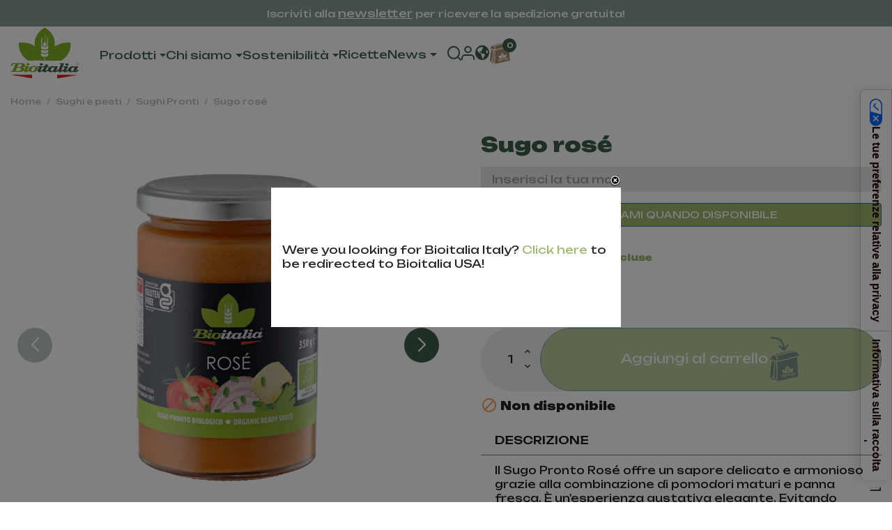

--- FILE ---
content_type: text/html; charset=utf-8
request_url: https://www.bioitalia.it/it/sughi-pronti-biologici/256-sugo-rosee.html
body_size: 51239
content:
<!doctype html>
<html lang="it-IT">

<head>
    
        
  
    <script>
      // PIXEL SHOPIFY
      (function(w, d){
        var id='spdt-capture', n='script';
        if (!d.getElementById(id)) {
          w.spdt =
            w.spdt ||
            function() {
              (w.spdt.q = w.spdt.q || []).push(arguments);
            };
          var e = d.createElement(n); e.id = id; e.async=1;
          e.src = 'https://pixel.byspotify.com/ping.min.js';
          var s = d.getElementsByTagName(n)[0];
          s.parentNode.insertBefore(e, s);
        }
        w.spdt('conf', { key: '40598f4eda6c4d5480a81d52cee20902' });
        w.spdt('view');
      })(window, document);
    </script>
  

 
  
    <script type="text/javascript">
      var _iub = _iub || [];
      _iub.csConfiguration = {"askConsentAtCookiePolicyUpdate":true,"countryDetection":true,"enableFadp":true,"enableLgpd":true,"enableUspr":true,"floatingPreferencesButtonColor":"#FFFFFF00","floatingPreferencesButtonDisplay":"bottom-right","lgpdAppliesGlobally":false,"perPurposeConsent":true,"siteId":3667431,"usPreferencesWidgetDisplay":"anchored-center-right","whitelabel":false,"cookiePolicyId":45661448,"lang":"it","i18n":{"it":{"banner":{"dynamic":{"body":"Utilizziamo cookie di prima e terza parte per offrirti la migliore esperienza sul nostro sito. Cliccando su “Accetta tutto”, acconsenti alla memorizzazione dei cookie sul tuo dispositivo per migliorare la navigazione del sito, analizzare l'uso del sito e assistere nei nostri sforzi di marketing."}}}},"banner":{"acceptButtonColor":"#20BF6B","acceptButtonDisplay":true,"backgroundColor":"#FFFFFF","closeButtonDisplay":false,"customizeButtonColor":"#8E9D82","customizeButtonDisplay":true,"explicitWithdrawal":true,"listPurposes":true,"logo":null,"linksColor":"#9FB770","ownerName":"bioitalia.it","position":"float-bottom-center","rejectButtonColor":"#367152","rejectButtonDisplay":true,"showTitle":false,"showTotalNumberOfProviders":true,"textColor":"#000000"}};
    </script>
    <script type="text/javascript" src="https://cs.iubenda.com/autoblocking/3667431.js"></script>
    <script type="text/javascript" src="//cdn.iubenda.com/cs/gpp/stub.js"></script>
    <script type="text/javascript" src="//cdn.iubenda.com/cs/iubenda_cs.js" charset="UTF-8" async></script>
    <script>
      (function(h,o,t,j,a,r){
          h.hj=h.hj||function(){(h.hj.q=h.hj.q||[]).push(arguments)};
          h._hjSettings={hjid:5224145,hjsv:6};
          a=o.getElementsByTagName('head')[0];
          r=o.createElement('script');r.async=1;
          r.src=t+h._hjSettings.hjid+j+h._hjSettings.hjsv;
          a.appendChild(r);
      })(window,document,'https://static.hotjar.com/c/hotjar-','.js?sv=');
    </script>
  



  <meta charset="utf-8">


  <meta http-equiv="x-ua-compatible" content="ie=edge">



  <link rel="canonical" href="https://www.bioitalia.it/it/sughi-pronti-biologici/256-sugo-rosee.html">

  <title>Sugo rosé</title>
  
    <script data-keepinline="true">
    var ajaxGetProductUrl = '//www.bioitalia.it/it/module/cdc_googletagmanager/async';
    var ajaxShippingEvent = 1;
    var ajaxPaymentEvent = 1;

/* datalayer */
dataLayer = window.dataLayer || [];
    let cdcDatalayer = {"pageCategory":"product","event":"view_item","ecommerce":{"currency":"EUR","items":[{"item_name":"Sugo rose","item_id":"256-104","price":"3.36","price_tax_exc":"3.36","price_tax_inc":"3.7","item_category":"Sughi e pesti","item_category2":"Sughi Pronti","item_variant":"350g","quantity":1}],"value":"3.36"},"userLogged":0,"userId":"guest_593362","google_tag_params":{"ecomm_pagetype":"product","ecomm_prodid":"256-104","ecomm_totalvalue":3.7,"ecomm_category":"Sughi Pronti","ecomm_totalvalue_tax_exc":3.36}};
    dataLayer.push(cdcDatalayer);

/* call to GTM Tag */
(function(w,d,s,l,i){w[l]=w[l]||[];w[l].push({'gtm.start':
new Date().getTime(),event:'gtm.js'});var f=d.getElementsByTagName(s)[0],
j=d.createElement(s),dl=l!='dataLayer'?'&l='+l:'';j.async=true;j.src=
'https://www.googletagmanager.com/gtm.js?id='+i+dl;f.parentNode.insertBefore(j,f);
})(window,document,'script','dataLayer','GTM-T4NJ478');

/* async call to avoid cache system for dynamic data */
dataLayer.push({
  'event': 'datalayer_ready'
});
</script>
  
  <meta name="description" content="Il Sugo Pronto Rosé offre un sapore delicato e armonioso grazie alla combinazione di pomodori maturi e panna fresca. È un&#039;esperienza gustativa elegante. Evitando qualsiasi aggiunta di esaltatori di sapidità, risulta essere proprio come un sugo fatto in casa. ">
  <meta name="keywords" content="">
          
      

  
    <script type="application/ld+json">
  {
    "@context": "https://schema.org",
    "@type": "Organization",
    "name" : "Bioitalia",
    "url" : "https://www.bioitalia.it/it/",
          "logo": {
        "@type": "ImageObject",
        "url":"https://www.bioitalia.it/img/logo-16928858181.jpg"
      }
      }
</script>

<script type="application/ld+json">
  {
    "@context": "https://schema.org",
    "@type": "WebPage",
    "isPartOf": {
      "@type": "WebSite",
      "url":  "https://www.bioitalia.it/it/",
      "name": "Bioitalia"
    },
    "name": "Sugo rosé",
    "url":  "https://www.bioitalia.it/it/sughi-pronti-biologici/256-sugo-rosee.html"
  }
</script>


  <script type="application/ld+json">
    {
      "@context": "https://schema.org",
      "@type": "BreadcrumbList",
      "itemListElement": [
                  {
            "@type": "ListItem",
            "position": 1,
            "name": "Home",
            "item": "https://www.bioitalia.it/it/"
          },                  {
            "@type": "ListItem",
            "position": 2,
            "name": "Sughi e pesti",
            "item": "https://www.bioitalia.it/it/18-salse-biologiche"
          },                  {
            "@type": "ListItem",
            "position": 3,
            "name": "Sughi Pronti",
            "item": "https://www.bioitalia.it/it/38-sughi-pronti-biologici"
          },                  {
            "@type": "ListItem",
            "position": 4,
            "name": "Sugo rosé",
            "item": "https://www.bioitalia.it/it/sughi-pronti-biologici/256-sugo-rosee.html"
          }              ]
    }
  </script>
  

  

  
    
  

  
    <meta property="og:title" content="Sugo rosé" />
    <meta property="og:description" content="Il Sugo Pronto Rosé offre un sapore delicato e armonioso grazie alla combinazione di pomodori maturi e panna fresca. È un&#039;esperienza gustativa elegante. Evitando qualsiasi aggiunta di esaltatori di sapidità, risulta essere proprio come un sugo fatto in casa. " />
    <meta property="og:url" content="https://www.bioitalia.it/it/sughi-pronti-biologici/256-sugo-rosee.html" />
    <meta property="og:site_name" content="Bioitalia" />
                  



  <meta name="viewport" content="width=device-width, initial-scale=1">



  <link rel="icon" type="image/vnd.microsoft.icon" href="https://www.bioitalia.it/img/favicon-1.ico?1692886098">
  <link rel="shortcut icon" type="image/x-icon" href="https://www.bioitalia.it/img/favicon-1.ico?1692886098">



    <style>
    
/*****************************
******************************
******************************

Questo file include file scss di configurazione e non genera elementi CSS.

******************************
******************************
******************************/
/******** 
Inizio Mixins
********/
/********
Fine Mixins
********/
/********
Inizio Typography
********/
/********
Fine Typography
********/
/********
 Inizio Colors 
********/
/********
Fine colors
********/
/*****************************
******************************
******************************

Questo file include file scss di configurazione e non genera elementi CSS.

******************************
******************************
******************************/
/******** 
Inizio Mixins
********/
/********
Fine Mixins
********/
/********
Inizio Typography
********/
/********
Fine Typography
********/
/********
 Inizio Colors 
********/
/********
Fine colors
********/
/* Ricerca */
#search_widget {
  width: 100%;
  position: relative;
  bottom: 0;
  display: none;
  padding: 1rem 15px;
}
#search_widget form {
  margin: 0 auto;
  max-width: 1600px;
  width: 100%;
  margin: 0 auto !important;
}
#search_widget form i {
  color: black;
}

.toggle-search {
  display: block !important;
}

#close {
  display: none;
}

.icon-selection #close {
  display: block;
}
.icon-selection #search-icon {
  display: none;
}

@media only screen and (max-width: 600px) {
  .ui-autocomplete.searchbar-autocomplete {
    left: 0 !important;
    top: 220px !important;
  }
}
.ApRow {
  width: 100%;
  margin: 0 !important;
}

#index #header {
  position: fixed;
}
#index #header .header-nav .icon-header svg {
  fill: white;
}
#index #header .header-nav .icon-header #_desktop_cart svg path {
  fill: white;
}
#index #header .logo-header svg .text-sticky {
  fill: white;
}
#index #header .hamburger-menu {
  background-image: url([data-uri]);
}
#index #header:hover .logo-header svg .text-sticky, #index #header.hovered .logo-header svg .text-sticky {
  fill: #3C5E4B;
}
#index #header:hover .hamburger-menu, #index #header.hovered .hamburger-menu {
  background-image: url([data-uri]);
}
#index #header:hover .header-nav .icon-header svg, #index #header.hovered .header-nav .icon-header svg {
  fill: #3C5E4B;
}
#index #header:hover .header-nav .icon-header #_desktop_cart svg path, #index #header.hovered .header-nav .icon-header #_desktop_cart svg path {
  fill: #A78B6C;
}
#index #header:hover .cart-products-count, #index #header.hovered .cart-products-count {
  background: #3C5E4B;
  background: #3C5E4B;
  color: white;
}
#index #header:hover a, #index #header.hovered a {
  color: #3C5E4B;
}
#index #header.sticky .logo-header svg .text-sticky {
  fill: #3C5E4B;
}
#index #header.sticky .hamburger-menu {
  background-image: url([data-uri]);
}

#header {
  width: 100%;
  background-color: transparent !important;
  /*     @media (min-width: 1200px) {
      .header-nav {
          .logo-header {
              img {
                  max-width: 300px;
              }
          }
      }
  } */
  /*     @media (max-width: 991px) {
      .header-nav {
          .logo-header {
              svg {
                  max-width: 55px;
              }
          }
      }
  } */
}
#header.sticky .header-banner {
  background: rgb(60, 94, 75);
}
#header.sticky .header-banner .banner-text {
  margin: 0 auto;
  text-align: center;
  line-height: 1.4;
  font-size: 14px;
}
#header .header-banner {
  background: rgba(60, 94, 75, 0.6);
  padding: 8px 0;
}
#header .header-banner .banner-text {
  margin: 0 auto;
  text-align: center;
  line-height: 1.4;
  font-size: 14px;
}
#header .header-top {
  display: none;
}
#header .header-banner .block {
  display: flex;
  align-items: center;
  justify-content: center;
}
#header .header-nav .container {
  padding: 0;
}
#header .header-nav .container .row {
  margin: 0 !important;
  /*                 display: grid; */
}
#header .header-nav .header-wrap-item {
  padding: 0;
}
#header .header-nav .header-wrap-item .top-bar {
  display: grid;
  padding-top: 10px;
  max-width: 1600px;
  width: 100%;
  margin: 0 auto !important;
}
#header .header-nav .header-wrap-item .top-bar .top-bar-contact {
  display: grid;
  grid-template-columns: auto auto;
  justify-content: flex-end;
  align-items: center;
}
#header .header-nav .header-wrap-item .wrapper-nav {
  padding: 0;
  max-width: 1600px;
  width: 100%;
  margin: 0 auto !important;
}
#header .header-nav .header-wrap-item .row::after {
  display: none;
}
#header .header-nav .wrapper-nav {
  display: grid;
  grid-template-columns: max-content auto max-content;
}
#header .header-nav .logo-header {
  order: 1;
  padding: 0;
  padding-left: 15px;
  padding-right: 15px;
}
#header .header-nav .logo-header svg {
  max-width: 80px;
  aspect-ratio: 80/64;
  transition: all 0.3s ease-out;
}
#header .header-nav .menu-header {
  order: 3;
  display: flex;
  align-items: center;
  justify-content: flex-start;
  padding: 0;
  padding-right: 15px;
  padding-left: 15px;
  position: unset;
}
#header .header-nav .menu-header .navbar-header {
  display: flex;
  justify-content: end;
  align-items: center;
  height: 100%;
}
#header .header-nav .menu-header .navbar-nav {
  display: flex;
  gap: 20px;
  height: 100%;
}
#header .header-nav .icon-header {
  order: 2;
  display: flex;
  justify-content: end;
  align-items: center;
  gap: 16px;
  padding: 0;
}
#header .header-nav .icon-header #_desktop_cart .header {
  position: relative;
}
#header .header-nav .icon-header #_desktop_cart svg path {
  fill: white;
}
#header .header-nav .icon-header svg {
  fill: white;
  opacity: 1;
}
#header .header-nav .icon-header .icon-shop, #header .header-nav .icon-header .icon-flag {
  padding: 0;
}
#header .header-nav .icon-header .icon-shop.dropdown-toggle::after, #header .header-nav .icon-header .icon-flag.dropdown-toggle::after {
  margin-bottom: 10px;
  display: none;
}
#header .header-nav .icon-header .dropdown-menu-shop > div {
  padding: 0.5rem 1rem;
}
#header .header-nav .icon-header .dropdown-menu-shop .dropdown-item {
  color: #3C5E4B;
}
#header .header-nav .icon-header .dropdown-menu-shop .dropdown-item:hover {
  background-color: #3C5E4B;
  color: white !important;
}
#header .header-nav .dropdown-menu {
  border: none;
}
#header .header-nav .dropdown-menu .dropdown-menu-inner {
  max-width: 1600px;
  width: 100%;
  margin: 0 auto !important;
}
#header .header-nav .dropdown-menu a {
  color: #191919;
}
@media (min-width: 992px) {
  #header .header-nav .dropdown-menu .level3:hover a {
    border-bottom: 1px solid;
  }
}
@media (min-width: 992px) {
  #header .header-nav .submenu-chisiamo {
    display: flex;
  }
}
#header .cart-products-count {
  position: absolute;
  top: 0px;
  right: -8px;
  padding-left: 1px;
  background: white;
  color: #3C5E4B;
  font-family: "Unbounded", cursive;
  width: 25px;
  height: 25px;
  display: flex;
  align-items: center;
  justify-content: center;
  text-align: center;
  border-radius: 30px;
  transition: all 0.3s ease-out;
}
#header .leo-top-menu .leo-widget .widget-heading {
  border-bottom: 0;
}
#header .leo-top-menu .leo-widget .menu-title {
  text-transform: uppercase;
  font-weight: bold;
  font-size: 110%;
  padding-bottom: 5px;
  margin-bottom: 5px;
  border-bottom: 0;
}
#header .widget-subcategories .widget-inner > ul {
  position: relative;
}
#header .widget-subcategories .widget-inner > ul .dropdown {
  position: unset;
}
@media (min-width: 992px) {
  #header .header-nav .wrapper-nav {
    grid-template-columns: 10% max-content auto;
    padding: 1.25rem 0 1.25rem 0;
  }
  #header .header-nav .menu-header {
    order: 2;
  }
  #header .header-nav .logo-header {
    order: 1;
    display: flex;
    align-items: center;
  }
  #header .header-nav .logo-header svg {
    max-width: 100%;
  }
  #header .header-nav .icon-header {
    order: 3;
    align-items: center;
    padding-right: 15px;
  }
  #header .submenu-category.bordered {
    border-left: 1px solid #c3c3c3;
    border-right: 1px solid #c3c3c3;
    padding: 0 40px;
  }
}
#header .blockcart .header svg {
  transition: all 0.3s ease-out;
}
#header .logo-header svg {
  max-width: 55px;
  height: auto;
}
#header .logo-header svg .text-sticky {
  fill: #3C5E4B;
}
#header .blockcart .header svg {
  width: 1.875rem;
  height: 2.625rem;
}
#header .header-nav .icon-header svg {
  fill: #3C5E4B;
}
#header .header-nav .icon-header #_desktop_cart svg path {
  fill: #A78B6C;
}
#header .cart-products-count {
  background: #3C5E4B;
  background: #3C5E4B;
  color: white;
  top: 0px;
  right: -8px;
  width: 20px;
  height: 20px;
  font-size: 10px;
  font-weight: 500;
}
#header .top-bar {
  display: none !important;
}
#header a {
  color: #3C5E4B;
}
#header a:hover {
  color: #3C5E4B;
}
#header.sticky {
  position: sticky;
  background-color: white !important;
  top: 0;
  width: 100%;
  z-index: 1030;
}
#header.sticky .logo-header svg {
  max-width: 55px;
  height: auto;
}
#header.sticky .logo-header svg .text-sticky {
  fill: #3C5E4B;
}
#header.sticky .blockcart .header svg {
  width: 1.875rem;
  height: 2.625rem;
}
#header.sticky .header-nav .icon-header svg {
  fill: #3C5E4B !important;
}
#header.sticky .header-nav .icon-header #_desktop_cart svg path {
  fill: #A78B6C !important;
}
#header.sticky .cart-products-count {
  background: #3C5E4B;
  background: #3C5E4B;
  color: white;
  top: 0px;
  right: -8px;
  width: 20px;
  height: 20px;
  font-size: 10px;
}
#header.sticky .top-bar {
  display: none !important;
}
#header.sticky a {
  color: #3C5E4B !important;
}
#header.sticky a:hover {
  color: #3C5E4B !important;
}
#header:hover, #header.hovered {
  background-color: white !important;
  width: 100%;
  z-index: 1030;
}
#header:hover .logo-header svg .text-sticky, #header.hovered .logo-header svg .text-sticky {
  fill: #3C5E4B;
}
#header:hover .header-nav .icon-header svg, #header.hovered .header-nav .icon-header svg {
  fill: #3C5E4B;
}
#header:hover .header-nav .icon-header #_desktop_cart svg path, #header.hovered .header-nav .icon-header #_desktop_cart svg path {
  fill: #A78B6C;
}
#header:hover .cart-products-count, #header.hovered .cart-products-count {
  background: #3C5E4B;
  background: #3C5E4B;
  color: white;
}
#header:hover a, #header.hovered a {
  color: #3C5E4B;
}

a.category-custom {
  display: flex;
  align-items: center;
  gap: 10px;
  padding: 0.3125rem 0;
}
a.category-custom.prodotti-da-forno-bio::before, a.category-custom.snack-e-sottoli::before, a.category-custom.snacks-and-antipasti::before, a.category-custom.biscuits::before {
  content: "";
  width: 20px;
  height: 20px;
  display: block;
  border-radius: 100%;
  background: #c3b3a0;
}
a.category-custom.pasta-biologica::before, a.category-custom.pasta::before, a.category-custom.pates::before {
  content: "";
  width: 20px;
  height: 20px;
  display: block;
  border-radius: 100%;
  background: #B9A996;
}
a.category-custom.bevande-biologiche::before, a.category-custom.beverages::before, a.category-custom.succhi-e-frullati::before, a.category-custom.jus-et-purees::before, a.category-custom.juices-and-purees::before, a.category-custom.juices-and-smoothies::before {
  content: "";
  width: 20px;
  height: 20px;
  display: block;
  border-radius: 100%;
  background: #eb7981;
}
a.category-custom.salse-biologiche::before, a.category-custom.sughi-e-pesti::before, a.category-custom.sauces-and-pestos::before, a.category-custom.sauces::before, a.category-custom.sauces-and-olive-spreads::before, a.category-custom.ready-to-eat-sauces::before, a.category-custom.pret-a-manger::before {
  content: "";
  width: 20px;
  height: 20px;
  display: block;
  border-radius: 100%;
  background: #3C5E4B;
}
a.category-custom.conserve-biologiche::before, a.category-custom.conserve-pomodoro-biologico::before, a.category-custom.tomato::before, a.category-custom.tomato-sauces::before, a.category-custom.tomates::before {
  content: "";
  width: 20px;
  height: 20px;
  display: block;
  border-radius: 100%;
  background: #dd7155;
}
a.category-custom.condimenti-bio::before, a.category-custom.seasoning::before, a.category-custom.oil-and-vinegar::before, a.category-custom.oils-and-vinegars::before, a.category-custom.dressings::before, a.category-custom.huiles-et-vinaigres::before {
  content: "";
  width: 20px;
  height: 20px;
  display: block;
  border-radius: 100%;
  background: #9FB770;
}
a.category-custom.legumi::before, a.category-custom.legumi-lessi-bio::before, a.category-custom.legumineuses::before, a.category-custom.legumes-et-legumineuses::before, a.category-custom.vegetables-and-pulses::before, a.category-custom.legumes::before, a.category-custom.organic-legumes::before, a.category-custom.canned-beans::before, a.category-custom.beans-and-pulses::before {
  content: "";
  width: 20px;
  height: 20px;
  display: block;
  border-radius: 100%;
  background: #e89e38;
}
a.category-custom.confetture-e-miele::before, a.category-custom.preserves::before {
  content: "";
  width: 20px;
  height: 20px;
  display: block;
  border-radius: 100%;
  background: #f3a080;
}
a.category-custom.in-evidence::before, a.category-custom.en-evidence:before {
  content: "";
  width: 20px;
  height: 20px;
  display: block;
  border-radius: 100%;
  background: #9FB770;
}
a.category-custom.craquelins::before, a.category-custom.crackers:before, a.category-custom.grissini:before, a.category-custom.gressins::before {
  content: "";
  width: 20px;
  height: 20px;
  display: block;
  border-radius: 100%;
  background: #3C5E4B;
}
a.category-custom.jams:before, a.category-custom.tartinades:before {
  content: "";
  width: 20px;
  height: 20px;
  display: block;
  border-radius: 100%;
  background: #7e97b6;
}
a.category-custom.plats-cuisines:before, a.category-custom.ready-to-eat-meals:before {
  content: "";
  width: 20px;
  height: 20px;
  display: block;
  border-radius: 100%;
  background: #b8b875;
}
@media (min-width: 992px) {
  a.category-custom span:first-child {
    cursor: pointer;
  }
  a.category-custom:-webkit-any-link {
    cursor: auto;
  }
}

li.horeca-prodotti-alimentari-bio, li.idee-regalo-bio, li.prodotti-bio-vending, li.in-evidenza, li.highlighted, li.carte-regalo, li.horeca, li.organic-gift-idea, li.vending, li.gift-cards, li.grands-formats {
  display: none !important;
}

/* Classe per hover nel menu delle categorie */
.hover-category-menu {
  display: block !important;
  position: absolute !important;
  top: 0 !important;
  right: 0 !important;
  width: 50% !important;
  padding: 0 !important;
  margin-top: 6px !important;
}

/* Classe per hover nel menu delle categorie */
.leo-megamenu .item-main.icon-custom {
  padding: 0.8125rem 0 0.625rem 0 !important;
}

.news-menu .dropdown-menu {
  right: auto !important;
  width: auto !important;
}

@media (max-width: 991px) {
  .offcanvas-mainnav {
    overflow-y: scroll !important;
  }
  .offcanvas-mainnav .dropdown-menu {
    position: inherit !important;
  }
  .offcanvas-mainnav .navbar-nav .nav-item {
    display: block;
  }
  .offcanvas-mainnav .item-main {
    display: flex;
    justify-content: space-between;
    width: 100%;
    padding: 0;
  }
  .offcanvas-mainnav .item-main .dropdown-toggle {
    width: 100%;
    padding: 0 !important;
    display: flex;
    justify-content: space-between;
  }
  .offcanvas-mainnav .item-main .arrow-bottom {
    background-size: 1rem;
    height: 2rem;
    width: 3rem;
    transition: all 0.3s ease-out;
  }
  .offcanvas-mainnav .item-main i.arrow-bottom.active {
    transform: rotate(180deg);
  }
  .offcanvas-mainnav .dropdown-sub {
    overflow-x: hidden;
  }
  .offcanvas-mainnav .dropdown-sub.active {
    display: block !important;
    max-height: 100%;
  }
  .offcanvas-mainnav .dropdown-toggle::after {
    display: none;
  }
  .off-canvas-nav-megamenu .leo-widget {
    padding: 0 !important;
  }
}
@media (min-width: 991px) {
  a.category-custom {
    width: 50%;
    position: relative;
  }
  .leo-top-menu .dropdown.level2:hover > .dropdown-menu {
    display: none;
  }
}
@media (max-width: 991px) {
  .submenu-chisiamo div span {
    line-height: 1.4;
    display: block;
    margin-bottom: 12px;
    margin-top: 4px;
  }
}
.submenu-chisiamo div span {
  line-height: 1.4;
  display: block;
  margin-bottom: 12px;
  margin-top: 8px;
}
  </style>
  <style>
    
/*****************************
******************************
******************************

Questo file include file scss di configurazione e non genera elementi CSS.

******************************
******************************
******************************/
/******** 
Inizio Mixins
********/
/********
Fine Mixins
********/
/********
Inizio Typography
********/
/********
Fine Typography
********/
/********
 Inizio Colors 
********/
/********
Fine colors
********/
#wrapper > .container {
  max-width: 100% !important;
  width: 100% !important;
  margin: auto;
  padding: 0 !important;
}

.left-product,
.right-product,
.bottom-product {
  padding: 0 !important;
  margin: 0 !important;
  width: 100% !important;
}

.product-default {
  display: grid;
  grid-template-columns: 100%;
  padding-bottom: 3.125rem;
}

.bottom-product {
  max-width: 100% !important;
  width: 100% !important;
  margin: auto;
  padding: 0 !important;
}

section.beige {
  padding: 3.125rem 0 !important;
}

.swiper.carouselProductSwiper {
  padding: 15px !important;
}

.wrapper-image img {
  aspect-ratio: 1/1;
}
.wrapper-image .mySwiper {
  display: none;
}

.product-detail-name {
  font-size: calc(1rem + 1vw) !important;
  text-transform: initial !important;
  margin-bottom: 1rem !important;
}

.products-accordion {
  cursor: pointer !important;
}
.products-accordion a {
  cursor: pointer !important;
}
.products-accordion h5 {
  text-transform: uppercase;
  font-size: 1rem;
  font-weight: 500;
  margin-bottom: 0;
  display: flex;
}
.products-accordion h5 [aria-expanded=false] .minus {
  display: none;
}
.products-accordion h5 [aria-expanded=false] .plus {
  display: block;
}
.products-accordion h5 [aria-expanded=true] .minus {
  display: block;
}
.products-accordion h5 [aria-expanded=true] .plus {
  display: none;
}
.products-accordion .card-header a {
  padding: 0.75rem 1.25rem !important;
  display: flex;
  justify-content: space-between;
  width: 100%;
}
.products-accordion .card-block {
  padding: 0.75rem 1.25rem !important;
}

@media (min-width: 992px) {
  .product-default {
    grid-template-columns: 50% auto;
    column-gap: 50px;
  }
  .wrapper-image .mySwiper {
    display: block;
  }
}

.swiper-pagination{
  display: none!important;
}
  </style>

  <link rel="stylesheet" href="https://cdn.jsdelivr.net/npm/swiper@9/swiper-bundle.min.css" type="text/css" media="all" >
  <link rel="stylesheet" href="https://www.bioitalia.it/themes/seochef/assets/css/product.css" type="text/css" media="all" >
  <link rel="stylesheet" href="https://cdn.jsdelivr.net/npm/swiper@9/swiper-bundle.min.css" type="text/css" media="all" >
  <link rel="stylesheet" href="https://www.bioitalia.it/themes/seochef/assets/css/fancybox.css" type="text/css" media="all" >
  <link rel="stylesheet" href="https://www.bioitalia.it/themes/seochef/assets/css/theme.css" type="text/css" media="all" >
  <link rel="stylesheet" href="https://www.bioitalia.it/modules/ps_socialfollow/views/css/ps_socialfollow.css" type="text/css" media="all" >
  <link rel="stylesheet" href="https://www.bioitalia.it/modules/ps_searchbar/ps_searchbar.css" type="text/css" media="all" >
  <link rel="stylesheet" href="https://www.bioitalia.it/modules/paypal/views/css/paypal_fo.css" type="text/css" media="all" >
  <link rel="stylesheet" href="https://www.bioitalia.it/modules/bwextendsignin/views/css/front.css" type="text/css" media="all" >
  <link rel="stylesheet" href="https://www.bioitalia.it/themes/seochef/assets/css/style.css" type="text/css" media="all" >
  <link rel="stylesheet" href="https://www.bioitalia.it/modules/productcomments/views/css/productcomments.css" type="text/css" media="all" >
  <link rel="stylesheet" href="https://www.bioitalia.it/modules/leoblog_products/views/css/front.css" type="text/css" media="all" >
  <link rel="stylesheet" href="https://www.bioitalia.it/modules/codfee/views/css/codfee_1.6.css" type="text/css" media="all" >
  <link rel="stylesheet" href="https://www.bioitalia.it/modules/powerfulformgenerator/views/css/contact-form-enhanced.css" type="text/css" media="all" >
  <link rel="stylesheet" href="https://www.bioitalia.it/modules/powerfulformgenerator/views/css/contact-form-1.7.css" type="text/css" media="all" >
  <link rel="stylesheet" href="https://www.bioitalia.it/modules/dgwt_videofunction//views/css/front.css" type="text/css" media="all" >
  <link rel="stylesheet" href="https://www.bioitalia.it/modules/feedaty/views/css/feedaty_styles.css" type="text/css" media="all" >
  <link rel="stylesheet" href="https://www.bioitalia.it/modules/feedaty/views/css/product-list-reviews.css" type="text/css" media="all" >
  <link rel="stylesheet" href="https://www.bioitalia.it/modules/leofeature/views/css/front.css" type="text/css" media="all" >
  <link rel="stylesheet" href="https://www.bioitalia.it/themes/seochef/modules/leobootstrapmenu/views/css/megamenu.css" type="text/css" media="all" >
  <link rel="stylesheet" href="https://www.bioitalia.it/modules/leobootstrapmenu/views/css/leomenusidebar.css" type="text/css" media="all" >
  <link rel="stylesheet" href="https://www.bioitalia.it/themes/seochef/modules/leoblog/views/css/leoblog.css" type="text/css" media="all" >
  <link rel="stylesheet" href="https://www.bioitalia.it/modules/advancedemailguard/views/css/front.css" type="text/css" media="all" >
  <link rel="stylesheet" href="https://www.bioitalia.it/js/jquery/ui/themes/base/minified/jquery-ui.min.css" type="text/css" media="all" >
  <link rel="stylesheet" href="https://www.bioitalia.it/js/jquery/ui/themes/base/minified/jquery.ui.theme.min.css" type="text/css" media="all" >
  <link rel="stylesheet" href="https://www.bioitalia.it/js/jquery/plugins/fancybox/jquery.fancybox.css" type="text/css" media="all" >
  <link rel="stylesheet" href="https://www.bioitalia.it/js/jquery/ui/themes/base/jquery.ui.core.css" type="text/css" media="all" >
  <link rel="stylesheet" href="https://www.bioitalia.it/themes/seochef/modules/pm_advancedsearch4/views/css/pm_advancedsearch4-17.css" type="text/css" media="all" >
  <link rel="stylesheet" href="https://www.bioitalia.it/modules/pm_advancedsearch4/views/css/pm_advancedsearch4_dynamic.css" type="text/css" media="all" >
  <link rel="stylesheet" href="https://www.bioitalia.it/modules/pm_advancedsearch4/views/css/selectize/selectize.css" type="text/css" media="all" >
  <link rel="stylesheet" href="https://www.bioitalia.it/modules/appagebuilder/views/css/animate.css" type="text/css" media="all" >
  <link rel="stylesheet" href="https://www.bioitalia.it/modules/appagebuilder/views/css/owl.carousel.css" type="text/css" media="all" >
  <link rel="stylesheet" href="https://www.bioitalia.it/modules/appagebuilder/views/css/owl.theme.css" type="text/css" media="all" >
  <link rel="stylesheet" href="https://www.bioitalia.it/modules/appagebuilder/views/css/slick-theme.css" type="text/css" media="all" >
  <link rel="stylesheet" href="https://www.bioitalia.it/modules/appagebuilder/views/css/slick.css" type="text/css" media="all" >
  <link rel="stylesheet" href="https://www.bioitalia.it/themes/seochef/modules/appagebuilder/views/css/styles.css" type="text/css" media="all" >
  <link rel="stylesheet" href="https://www.bioitalia.it/modules/appagebuilder/views/css/unique.css" type="text/css" media="all" >




  

  <script type="text/javascript">
        var ASSearchUrl = "https:\/\/www.bioitalia.it\/it\/module\/pm_advancedsearch4\/advancedsearch4";
        var AdvancedEmailGuardData = {"meta":{"isGDPREnabled":true,"isLegacyOPCEnabled":false,"isLegacyMAModuleEnabled":false,"validationError":null},"settings":{"recaptcha":{"type":"v2_cbx","key":"6Lc4AgkpAAAAABZTB2uyl2xEyis3YHm1mqzJwQU8","forms":{"contact_us":{"size":"normal","align":"offset","offset":3},"register":{"size":"normal","align":"center","offset":1},"newsletter":{"size":"normal","align":"left","offset":1}},"language":"shop","theme":"light","position":"bottomright","hidden":false,"deferred":false}},"context":{"ps":{"v17":true,"v17pc":true,"v17ch":true,"v16":false,"v161":false,"v15":false},"languageCode":"it","pageName":"product"},"trans":{"genericError":"Si \u00e8 verificato un errore, riprovare."}};
        var LEO_COOKIE_THEME = "AP_MODULE_PANEL_CONFIG";
        var add_cart_error = "An error occurred while processing your request. Please try again";
        var appagebuilderToken = "8815ccd386973d85b5680ec66468d851";
        var as4_orderBySalesAsc = "Sales: Lower first";
        var as4_orderBySalesDesc = "Sales: Highest first";
        var btPixel = {"btnAddToWishlist":"button.wishlist-button-add","tagContent":{"sPixel":"1740551786167294","aDynTags":{"content_type":{"label":"content_type","value":"product"},"content_ids":{"label":"content_ids","value":"['IT256']"},"value":{"label":"value","value":3.7},"currency":{"label":"currency","value":"EUR"},"content_name":{"label":"content_name","value":"Sugo ros\u00e9"},"content_category":{"label":"content_category","value":"Sughi Pronti"}},"sCR":"\n","aTrackingType":{"label":"tracking_type","value":"ViewContent"},"sJsObjName":"oPixelFacebook"},"tagContentApi":"{\"sPixel\":\"1740551786167294\",\"aDynTags\":{\"content_type\":{\"label\":\"content_type\",\"value\":\"product\"},\"content_ids\":{\"label\":\"content_ids\",\"value\":\"['IT256']\"},\"value\":{\"label\":\"value\",\"value\":3.7},\"currency\":{\"label\":\"currency\",\"value\":\"EUR\"},\"content_name\":{\"label\":\"content_name\",\"value\":\"Sugo ros\\u00e9\"},\"content_category\":{\"label\":\"content_category\",\"value\":\"Sughi Pronti\"}},\"sCR\":\"\\n\",\"aTrackingType\":{\"label\":\"tracking_type\",\"value\":\"ViewContent\"},\"sJsObjName\":\"oPixelFacebook\"}","tagContentApiCheck":"5b3c571c2f5211f662e3e651f873156c","ApiToken":"521e29837b8f069119ff8853aac6b0dd","pixel_id":"1740551786167294","bUseConsent":"0","iConsentConsentLvl":0,"bConsentHtmlElement":"","bConsentHtmlElementSecond":"","bUseAxeption":"0","token":"8815ccd386973d85b5680ec66468d851","ajaxUrl":"https:\/\/www.bioitalia.it\/it\/module\/facebookproductad\/ajax","external_id":0,"useAdvancedMatching":false,"advancedMatchingData":false,"eventId":"0","fbdaSeparator":"v","pixelCurrency":"EUR","comboExport":"0","prefix":"","prefixLang":"IT","useConversionApi":"1","useApiForPageView":"0","currentPage":"product","id_order":false,"id_product_attribute":false};
        var buttoncompare_title_add = "Confrontare";
        var buttoncompare_title_remove = "Elimina dalla comparazione";
        var buttonwishlist_title_add = "Lista dei desideri";
        var buttonwishlist_title_remove = "Rimuovi dalla wishlist";
        var cancel_rating_txt = "Cancel Rating";
        var comparator_max_item = 3;
        var compared_products = [];
        var disable_review_form_txt = "Non esiste un criterio per rivedere per questo prodotto o questa lingua";
        var dni_required = true;
        var enable_flycart_effect = 1;
        var enable_notification = 0;
        var isLogged = false;
        var it_id = 10;
        var leo_token = "8815ccd386973d85b5680ec66468d851";
        var lf_is_gen_rtl = false;
        var optional_translation = "Optional";
        var pec_required = false;
        var prestashop = {"cart":{"products":[],"totals":{"total":{"type":"total","label":"Totale","amount":0,"value":"0,00\u00a0\u20ac"},"total_including_tax":{"type":"total","label":"Totale (tasse incl.)","amount":0,"value":"0,00\u00a0\u20ac"},"total_excluding_tax":{"type":"total","label":"Totale (tasse escl.)","amount":0,"value":"0,00\u00a0\u20ac"}},"subtotals":{"products":{"type":"products","label":"Totale parziale","amount":0,"value":"0,00\u00a0\u20ac"},"discounts":null,"shipping":{"type":"shipping","label":"Spedizione","amount":0,"value":""},"tax":null},"products_count":0,"summary_string":"0 articoli","vouchers":{"allowed":1,"added":[]},"discounts":[],"minimalPurchase":0,"minimalPurchaseRequired":""},"currency":{"id":1,"name":"Euro","iso_code":"EUR","iso_code_num":"978","sign":"\u20ac"},"customer":{"lastname":null,"firstname":null,"email":null,"birthday":null,"newsletter":null,"newsletter_date_add":null,"optin":null,"website":null,"company":null,"siret":null,"ape":null,"is_logged":false,"gender":{"type":null,"name":null},"addresses":[]},"language":{"name":"Italiano (Italian)","iso_code":"it","locale":"it-IT","language_code":"it-it","is_rtl":0,"date_format_lite":"d\/m\/Y","date_format_full":"d\/m\/Y H:i:s","id":1},"page":{"title":"","canonical":"https:\/\/www.bioitalia.it\/it\/sughi-pronti-biologici\/256-sugo-rosee.html","meta":{"title":"Sugo ros\u00e9","description":"Il Sugo Pronto Ros\u00e9 offre un sapore delicato e armonioso grazie alla combinazione di pomodori maturi e panna fresca. \u00c8 un'esperienza gustativa elegante. Evitando qualsiasi aggiunta di esaltatori di sapidit\u00e0, risulta essere proprio come un sugo fatto in casa.\u00a0","keywords":"","robots":"index"},"page_name":"product","body_classes":{"lang-it":true,"lang-rtl":false,"country-IT":true,"currency-EUR":true,"layout-full-width":true,"page-product":true,"tax-display-enabled":true,"page-customer-account":false,"product-id-256":true,"product-Sugo ros\u00e9":true,"product-id-category-38":true,"product-id-manufacturer-0":true,"product-id-supplier-0":true,"product-available-for-order":true},"admin_notifications":[],"password-policy":{"feedbacks":{"0":"Molto debole","1":"Debole","2":"Media","3":"Forte","4":"Molto forte","Straight rows of keys are easy to guess":"I tasti consecutivi sono facili da indovinare","Short keyboard patterns are easy to guess":"Gli schemi brevi sulla tastiera sono facili da indovinare","Use a longer keyboard pattern with more turns":"Utilizza uno schema pi\u00f9 lungo sulla tastiera con pi\u00f9 variazioni","Repeats like \"aaa\" are easy to guess":"Le ripetizioni come \u201caaa\u201d sono facili da indovinare","Repeats like \"abcabcabc\" are only slightly harder to guess than \"abc\"":"Le ripetizioni come \u201cabcabcabc\u201d sono solo leggermente pi\u00f9 difficili da indovinare rispetto ad \u201cabc\u201d","Sequences like abc or 6543 are easy to guess":"Sequences like \"abc\" or \"6543\" are easy to guess","Recent years are easy to guess":"Gli anni recenti sono facili da indovinare","Dates are often easy to guess":"Le date sono spesso facili da indovinare","This is a top-10 common password":"Questa \u00e8 una delle 10 password pi\u00f9 comuni","This is a top-100 common password":"Questa \u00e8 una delle 100 password pi\u00f9 comuni","This is a very common password":"Questa password \u00e8 molto comune","This is similar to a commonly used password":"Questa password \u00e8 simile a un\u2019altra comunemente utilizzata","A word by itself is easy to guess":"Una parola di per s\u00e9 \u00e8 facile da indovinare","Names and surnames by themselves are easy to guess":"Nomi e cognomi sono di per s\u00e9 facili da indovinare","Common names and surnames are easy to guess":"Nomi e cognomi comuni sono facili da indovinare","Use a few words, avoid common phrases":"Utilizza diverse parole, evita le frasi comuni","No need for symbols, digits, or uppercase letters":"Nessun bisogno di simboli, cifre o lettere maiuscole","Avoid repeated words and characters":"Evita parole e caratteri ripetuti","Avoid sequences":"Evita le sequenze","Avoid recent years":"Evita gli anni recenti","Avoid years that are associated with you":"Evita gli anni associati a te","Avoid dates and years that are associated with you":"Evita date e anni associati a te","Capitalization doesn't help very much":"Le maiuscole non sono molto efficaci","All-uppercase is almost as easy to guess as all-lowercase":"Tutto maiuscolo \u00e8 quasi altrettanto facile da indovinare di tutto minuscolo","Reversed words aren't much harder to guess":"Le parole al contrario non sono molto pi\u00f9 difficili da indovinare","Predictable substitutions like '@' instead of 'a' don't help very much":"Predictable substitutions like \"@\" instead of \"a\" don't help very much","Add another word or two. Uncommon words are better.":"Aggiungi una o due parole in pi\u00f9. Le parole insolite sono pi\u00f9 sicure."}}},"shop":{"name":"Bioitalia","logo":"https:\/\/www.bioitalia.it\/img\/logo-16928858181.jpg","stores_icon":"https:\/\/www.bioitalia.it\/img\/logo_stores.png","favicon":"https:\/\/www.bioitalia.it\/img\/favicon-1.ico"},"core_js_public_path":"\/themes\/","urls":{"base_url":"https:\/\/www.bioitalia.it\/","current_url":"https:\/\/www.bioitalia.it\/it\/sughi-pronti-biologici\/256-sugo-rosee.html","shop_domain_url":"https:\/\/www.bioitalia.it","img_ps_url":"https:\/\/www.bioitalia.it\/img\/","img_cat_url":"https:\/\/www.bioitalia.it\/img\/c\/","img_lang_url":"https:\/\/www.bioitalia.it\/img\/l\/","img_prod_url":"https:\/\/www.bioitalia.it\/img\/p\/","img_manu_url":"https:\/\/www.bioitalia.it\/img\/m\/","img_sup_url":"https:\/\/www.bioitalia.it\/img\/su\/","img_ship_url":"https:\/\/www.bioitalia.it\/img\/s\/","img_store_url":"https:\/\/www.bioitalia.it\/img\/st\/","img_col_url":"https:\/\/www.bioitalia.it\/img\/co\/","img_url":"https:\/\/www.bioitalia.it\/themes\/seochef\/assets\/img\/","css_url":"https:\/\/www.bioitalia.it\/themes\/seochef\/assets\/css\/","js_url":"https:\/\/www.bioitalia.it\/themes\/seochef\/assets\/js\/","pic_url":"https:\/\/www.bioitalia.it\/upload\/","theme_assets":"https:\/\/www.bioitalia.it\/themes\/seochef\/assets\/","pages":{"address":"https:\/\/www.bioitalia.it\/it\/indirizzo","addresses":"https:\/\/www.bioitalia.it\/it\/indirizzi","authentication":"https:\/\/www.bioitalia.it\/it\/login","manufacturer":"https:\/\/www.bioitalia.it\/it\/marche","cart":"https:\/\/www.bioitalia.it\/it\/carrello","category":"https:\/\/www.bioitalia.it\/it\/index.php?controller=category","cms":"https:\/\/www.bioitalia.it\/it\/index.php?controller=cms","contact":"https:\/\/www.bioitalia.it\/it\/contattaci","discount":"https:\/\/www.bioitalia.it\/it\/buoni-sconto","guest_tracking":"https:\/\/www.bioitalia.it\/it\/tracciatura-ospite","history":"https:\/\/www.bioitalia.it\/it\/cronologia-ordini","identity":"https:\/\/www.bioitalia.it\/it\/dati-personali","index":"https:\/\/www.bioitalia.it\/it\/","my_account":"https:\/\/www.bioitalia.it\/it\/account","order_confirmation":"https:\/\/www.bioitalia.it\/it\/conferma-ordine","order_detail":"https:\/\/www.bioitalia.it\/it\/index.php?controller=order-detail","order_follow":"https:\/\/www.bioitalia.it\/it\/segui-ordine","order":"https:\/\/www.bioitalia.it\/it\/ordine","order_return":"https:\/\/www.bioitalia.it\/it\/index.php?controller=order-return","order_slip":"https:\/\/www.bioitalia.it\/it\/buono-ordine","pagenotfound":"https:\/\/www.bioitalia.it\/it\/pagina-non-trovata","password":"https:\/\/www.bioitalia.it\/it\/recupero-password","pdf_invoice":"https:\/\/www.bioitalia.it\/it\/index.php?controller=pdf-invoice","pdf_order_return":"https:\/\/www.bioitalia.it\/it\/index.php?controller=pdf-order-return","pdf_order_slip":"https:\/\/www.bioitalia.it\/it\/index.php?controller=pdf-order-slip","prices_drop":"https:\/\/www.bioitalia.it\/it\/offerte","product":"https:\/\/www.bioitalia.it\/it\/index.php?controller=product","registration":"https:\/\/www.bioitalia.it\/it\/registrazione","search":"https:\/\/www.bioitalia.it\/it\/ricerca","sitemap":"https:\/\/www.bioitalia.it\/it\/mappa-del-sito","stores":"https:\/\/www.bioitalia.it\/it\/negozi","supplier":"https:\/\/www.bioitalia.it\/it\/fornitori","brands":"https:\/\/www.bioitalia.it\/it\/marche","register":"https:\/\/www.bioitalia.it\/it\/registrazione","order_login":"https:\/\/www.bioitalia.it\/it\/ordine?login=1"},"alternative_langs":{"it-it":"https:\/\/www.bioitalia.it\/it\/sughi-pronti-biologici\/256-sugo-rosee.html","en-gb":"https:\/\/www.bioitalia.it\/en\/ready-sauces\/256-sugo-rosee.html"},"actions":{"logout":"https:\/\/www.bioitalia.it\/it\/?mylogout="},"no_picture_image":{"bySize":{"small_default":{"url":"https:\/\/www.bioitalia.it\/img\/p\/it-default-small_default.jpg","width":98,"height":98},"cart_default":{"url":"https:\/\/www.bioitalia.it\/img\/p\/it-default-cart_default.jpg","width":125,"height":125},"home_default":{"url":"https:\/\/www.bioitalia.it\/img\/p\/it-default-home_default.jpg","width":250,"height":250},"medium_default":{"url":"https:\/\/www.bioitalia.it\/img\/p\/it-default-medium_default.jpg","width":452,"height":452},"large_default":{"url":"https:\/\/www.bioitalia.it\/img\/p\/it-default-large_default.jpg","width":800,"height":800}},"small":{"url":"https:\/\/www.bioitalia.it\/img\/p\/it-default-small_default.jpg","width":98,"height":98},"medium":{"url":"https:\/\/www.bioitalia.it\/img\/p\/it-default-home_default.jpg","width":250,"height":250},"large":{"url":"https:\/\/www.bioitalia.it\/img\/p\/it-default-large_default.jpg","width":800,"height":800},"legend":""}},"configuration":{"display_taxes_label":true,"display_prices_tax_incl":true,"is_catalog":false,"show_prices":true,"opt_in":{"partner":false},"quantity_discount":{"type":"discount","label":"Sconto unit\u00e0"},"voucher_enabled":1,"return_enabled":0},"field_required":[],"breadcrumb":{"links":[{"title":"Home","url":"https:\/\/www.bioitalia.it\/it\/"},{"title":"Sughi e pesti","url":"https:\/\/www.bioitalia.it\/it\/18-salse-biologiche"},{"title":"Sughi Pronti","url":"https:\/\/www.bioitalia.it\/it\/38-sughi-pronti-biologici"},{"title":"Sugo ros\u00e9","url":"https:\/\/www.bioitalia.it\/it\/sughi-pronti-biologici\/256-sugo-rosee.html"}],"count":4},"link":{"protocol_link":"https:\/\/","protocol_content":"https:\/\/"},"time":1763199302,"static_token":"8815ccd386973d85b5680ec66468d851","token":"45267c8d1be5a8caa5674da994ff99d1","debug":false};
        var productcompare_add = "Il prodotto \u00e8 stato aggiunto alla lista confronta";
        var productcompare_add_error = "An error occurred while adding. Please try again";
        var productcompare_max_item = "Non \u00e8 possibile aggiungere pi\u00f9 del prodotto 3 al prodotto confrontato";
        var productcompare_remove = "Il prodotto \u00e8 stato rimosso con successo dalla lista confrontare";
        var productcompare_remove_error = "An error occurred while removing. Please try again";
        var productcompare_url = "https:\/\/www.bioitalia.it\/it\/module\/leofeature\/productscompare";
        var productcompare_viewlistcompare = "Mostra la lista confronta";
        var psemailsubscription_subscription = "https:\/\/www.bioitalia.it\/it\/module\/ps_emailsubscription\/subscription";
        var review_error = "An error occurred while processing your request. Please try again";
        var sdi_required = false;
        var show_popup = 1;
        var type_flycart_effect = "fade";
        var url_leoproductattribute = "https:\/\/www.bioitalia.it\/it\/module\/leofeature\/LeoProductAttribute";
        var wishlist_add = "Il prodotto \u00e8 stato aggiunto con successo alla tua lista dei desideri";
        var wishlist_cancel_txt = "Annulla";
        var wishlist_confirm_del_txt = "Elimina l'elemento selezionato?";
        var wishlist_del_default_txt = "Impossibile eliminare lista dei desideri di default";
        var wishlist_email_txt = "E-mail";
        var wishlist_loggin_required = "Devi essere registrato per gestire la vostra lista dei desideri";
        var wishlist_ok_txt = "Ok";
        var wishlist_quantity_required = "\u00c8 necessario inserire una quantit\u00e0";
        var wishlist_remove = "Il prodotto \u00e8 stato rimosso con successo dal lista dei desideri";
        var wishlist_reset_txt = "Reimposta";
        var wishlist_send_txt = "Inviare";
        var wishlist_send_wishlist_txt = "Invia lista dei desideri";
        var wishlist_url = "https:\/\/www.bioitalia.it\/it\/module\/leofeature\/mywishlist";
        var wishlist_viewwishlist = "Vedi il tuo lista dei desideri";
      </script>



  
    
    <link rel='stylesheet prefetch' href='https://www.bioitalia.it/modules/sfkredirect/views/css/sfkbootstrap.css'>
    <script src="https://www.bioitalia.it/modules/sfkredirect/views/js/jquery-2.1.0.min.js" data-keepinline="true" data-nocompress="true"></script>
    <script src="https://www.bioitalia.it/modules/sfkredirect/views/js/shadowbox.js" data-keepinline="true" data-nocompress="true"></script>
    
    <link rel="stylesheet" type="text/css" href="https://www.bioitalia.it/modules/sfkredirect/views/css/shadowbox.css">
    
    <div id="sfkredirect" style="text-align:center; display: none;" class="col-md-12">
    
    <br/><br/><br/>

    <div class="col-md-12" style="padding-top: 18px;">         Were you looking for Bioitalia Italy? <a href='https://usa.bioitalia.com/'>Click here</a> to be redirected to Bioitalia USA!
    </div>
    
    
    
    <table><tr><td>&nbsp;</td></tr></table>
    
    </div>
    
    <script data-keepinline="true" data-nocompress="true">
    
    $(window).load(function() {
        Shadowbox.init({
                skipSetup: true
        });
        var sb_content = $('#sfkredirect').html();
        setTimeout(function(){
        // open a welcome message as soon as the window loads
        Shadowbox.open({
                content: sb_content,
                player: 'html',
                height: "200",
                width: "500",
                modal: true,
            onOpen: onShOpen,
            onClose: onShClose
        })}, 500 /* The number of milliseconds to wait before executing the code */);
    });
    
    function onShOpen() {
        document.body.style.overflow = "hidden";
        return true;
    }
    function onShClose() {
        document.body.style.overflow = "hidden";
        return true;
    }
    
    </script>
    
     
    
    
    <!-- @file modules\appagebuilder\views\templates\hook\header -->

<script>
	/**
	 * List functions will run when document.ready()
	 */
	var ap_list_functions = [];
	/**
	 * List functions will run when window.load()
	 */
	var ap_list_functions_loaded = [];

	/**
	 * List functions will run when document.ready() for theme
	 */

	var products_list_functions = [];
</script>


<script type='text/javascript'>
	var leoOption = {
		category_qty:0,
		product_list_image:0,
		product_one_img:1,
		productCdown: 1,
		productColor: 0,
		homeWidth: 250,
		homeheight: 250,
	}

	ap_list_functions.push(function(){
		if (typeof $.LeoCustomAjax !== "undefined" && $.isFunction($.LeoCustomAjax)) {
			var leoCustomAjax = new $.LeoCustomAjax();
			leoCustomAjax.processAjax();
		}
	});
</script>
<script type="text/javascript">
	
	var FancyboxI18nClose = "Vicino";
	var FancyboxI18nNext = "Il prossimo";
	var FancyboxI18nPrev = "Precedente";
	var current_link = "http://www.bioitalia.it/it/";		
	var currentURL = window.location;
	currentURL = String(currentURL);
	currentURL = currentURL.replace("https://","").replace("http://","").replace("www.","").replace( /#\w*/, "" );
	current_link = current_link.replace("https://","").replace("http://","").replace("www.","");
	var text_warning_select_txt = "Seleziona una da rimuovere?";
	var text_confirm_remove_txt = "Sei sicuro di voler rimuovere le fila piè di pagina?";
	var close_bt_txt = "Vicino";
	var list_menu = [];
	var list_menu_tmp = {};
	var list_tab = [];
	var isHomeMenu = 0;
	
</script> 

<script type="text/javascript">
    (function(c,l,a,r,i,t,y){
        c[a]=c[a]||function(){(c[a].q=c[a].q||[]).push(arguments)};
        t=l.createElement(r);t.async=1;t.src="https://www.clarity.ms/tag/"+i;
        y=l.getElementsByTagName(r)[0];y.parentNode.insertBefore(t,y);
    })(window, document, "clarity", "script", "smdirjle21");
    
            clarity("set", "pageName", "Product");             clarity("set", "customerState", "guest");         
</script>



    
  <meta property="og:type" content="product">
  <meta property="og:url" content="https://www.bioitalia.it/it/sughi-pronti-biologici/256-sugo-rosee.html">
  <meta property="og:title" content="Sugo rosé">
  <meta property="og:site_name" content="Bioitalia">
  <meta property="og:description" content="Il Sugo Pronto Rosé offre un sapore delicato e armonioso grazie alla combinazione di pomodori maturi e panna fresca. È un&#039;esperienza gustativa elegante. Evitando qualsiasi aggiunta di esaltatori di sapidità, risulta essere proprio come un sugo fatto in casa. ">
  <meta property="og:image" content="https://www.bioitalia.it/1190-large_default/sugo-rosee.jpg">
      <meta property="product:pretax_price:amount" content="3.363636">
    <meta property="product:pretax_price:currency" content="EUR">
    <meta property="product:price:amount" content="3.7">
    <meta property="product:price:currency" content="EUR">
    
</head>

<body id="product" class="lang-it country-it currency-eur layout-full-width page-product tax-display-enabled product-id-256 product-sugo-rose product-id-category-38 product-id-manufacturer-0 product-id-supplier-0 product-available-for-order">


    <!-- Google Tag Manager (noscript) -->
<noscript><iframe src="https://www.googletagmanager.com/ns.html?id=GTM-T4NJ478"
height="0" width="0" style="display:none;visibility:hidden"></iframe></noscript>
<!-- End Google Tag Manager (noscript) -->



<main>
    
            

    <header id="header">
        
             
  <div class="header-banner">
    <!-- @file modules\appagebuilder\views\templates\hook\ApRow -->
    <div        class="row ApRow  "
                            style=""                >
                                            <!-- @file modules\appagebuilder\views\templates\hook\ApColumn -->
<div    class="col-xl-12 col-lg-12 col-md-12 col-sm-12 col-xs-12 col-sp-12  ApColumn "
	    >
                    <!-- @file modules\appagebuilder\views\templates\hook\ApGeneral -->
<div     class="block ApRawHtml">
	                    <div class="banner-text">Iscriviti alla <u><a style="color:white !important;" href="#footer">newsletter</a></u> per ricevere la spedizione gratuita!</div>    	</div>
    </div>            </div>
    
  </div>



  <nav class="header-nav">
    <div class="container">
      <div class="row">
        <div class="header-wrap">
          <div class="col-md-12 col-xs-12 header-wrap-item">
            <!-- @file modules\appagebuilder\views\templates\hook\ApRow -->
    <div        class="row wrapper-nav ApRow  has-bg bg-boxed"
                            style="background: no-repeat;"        data-bg_data=" no-repeat"        >
                                            <!-- @file modules\appagebuilder\views\templates\hook\ApColumn -->
<div    class="col-xl-12 col-lg-12 col-md-12 col-sm-12 col-xs-12 col-sp-12 logo-header ApColumn "
	    >
                    <!-- @file modules\appagebuilder\views\templates\hook\ApGenCode -->

	<a href="/it/"><svg width="135px" height="105px" viewBox="0 0 138 103" xmlns="http://www.w3.org/2000/svg"><path d="m73.528 19.398c-0.0917 0.138-0.0611 0.2913-0.0611 0.4294 0.0611 5.4129-0.168 10.826-0.1069 16.239v1.9628c0 0.3067-0.0764 0.4753-0.3818 0.4753-1.6187-0.0306-2.5044 0.9201-3.0999 2.2848-0.0153 0.046-0.0458 0.0767-0.1527 0.2147v-2.2694c0-0.1841 0.168-0.2607 0.2749-0.3834 0.9315-0.9661 1.7408-2.0241 2.0768-3.3735 0.2137-0.8588 0.1527-1.6715-0.1986-2.4842-0.4581-1.058-1.0689-2.0088-1.8782-2.8215-0.2291-0.23-0.3055-0.46-0.3055-0.782v-12.727c0-0.1994-0.0152-0.3834-0.0305-0.5827 0.0305-0.046 0-0.0614-0.0458-0.0614-0.2291-0.046-0.4581-0.046-0.6872 0-0.0611 0-0.0763 0-0.0611 0.0767 0 0.5214-0.0152 1.0427-0.0152 1.5641v11.761c0 0.3221-0.0764 0.5674-0.3207 0.7668-1.2064 1.0274-1.8936 2.3768-2.3517 3.8642-0.1832 0.6134 0 1.2267 0.1833 1.8248 0.3817 1.15 1.0842 2.1007 1.9393 2.9595 0.2291 0.23 0.3207 0.46 0.3054 0.7667-0.0152 0.6133 0 1.2267 0 1.9781-0.3206-0.6747-0.6719-1.1501-0.9925-1.6561-0.2444-0.3987-0.5803-0.598-1.0079-0.69-0.5192-0.1074-1.0537-0.2147-1.5881-0.2914-0.2902-0.0307-0.3818-0.1227-0.3818-0.414 0.0153-1.0581-0.0305-2.1161 0-3.1895 0.2138-5.0143 0.0305-10.044 0.0916-15.058 0-0.3373-0.0916-0.4293-0.4276-0.4446-0.4123 0-0.3817 0.1993-0.3817 0.4907 0 4.8762 0.0305 9.7679-0.0153 14.644 0 1.1961-0.0611 2.4075-0.0763 3.6189-0.336-0.0307-0.5956-0.1993-0.8857-0.3067-0.2138-0.0766-0.1833-0.2453-0.1833-0.3987 0-0.6287 0.0764-1.2727 0.0764-1.9014 0.0305-4.4929 0-8.9859 0.0305-13.464 0-0.3526-0.0763-0.4906-0.4581-0.4753-0.336 0-0.397 0.1227-0.397 0.4293v6.6551c0 2.4995 0.061 4.999 0 7.4984-0.0306 1.2421-0.0917 2.4688-0.0917 3.7109 0 0.368 0.0458 0.7514 0.1222 1.1194 0.4581 2.1161 1.4049 2.8215 3.6039 3.1742 0.5344 0.092 1.0689 0.0153 1.6034-0.0153 0.2596-0.0154 0.5192-0.0307 0.7788 0.046 0.3817 0.1226 0.6261 0.2913 0.6108 0.7973-0.0458 1.1348 0 2.2848 0 3.5576-0.3054-0.6901-0.6872-1.2114-1.0384-1.7328-0.1985-0.3067-0.4581-0.4907-0.8094-0.5827-0.397-0.092-0.794-0.2147-1.1911-0.2453-1.0689-0.1074-2.0462-0.4907-3.0083-0.9354-0.5192-0.23-0.5192-0.2454-0.5955 0.3527-0.1374 1.2267-0.1527 2.4381 0.229 3.6342 0.3513 1.0887 0.9926 1.9014 2.1532 2.1928l0.0305 0.0306h0.0306c0.7788 0.3067 1.5881 0.4141 2.428 0.3067 0.4734-0.0613 0.9315-0.1226 1.3896 0.092 0.2596 0.1227 0.3818 0.2914 0.3818 0.5981-0.0153 1.1347 0 2.2848 0 3.5728-0.3054-0.6747-0.6719-1.1654-0.9926-1.6867-0.2291-0.3527-0.5345-0.5674-0.9162-0.6594-0.2902-0.0613-0.565-0.1533-0.8552-0.184-1.1911-0.1073-2.3211-0.4907-3.3748-1.0274-0.3817-0.1993-0.4428-0.092-0.4734 0.276-0.0916 0.9354-0.1374 1.8555 0 2.7755 0.3665 2.3922 1.4813 3.2355 3.894 3.5269 0.4276 0.046 0.8704 0.0153 1.3133-0.046 0.2596-0.046 0.5192-0.046 0.7788 0.0306 0.4276 0.1227 0.6719 0.3374 0.6566 0.8588-0.0458 1.5027 0.0306 3.0055-0.0305 4.5082-0.0306 0.8281-0.0916 1.6561-0.0764 2.4842 0 0.3067-0.1832 0.2913-0.3817 0.2913-0.9926 0-1.9699-0.0766-2.9625-0.0766-9.5899-0.0307-19.165-0.0154-28.754 0-0.397 0-0.7177-0.0921-1.0536-0.2914-1.7867-1.1041-3.5581-2.2388-5.1157-3.6495-4.1841-3.7723-7.6963-8.0505-10.063-13.234-1.8019-3.9255-2.9167-8.0198-3.2679-12.313-0.1832-2.2694-0.2596-4.5849 0-6.8697 0.0306-0.2913 0.1222-0.368 0.4123-0.368 4.8103 0 9.6205 0.0613 14.4 0.7054 3.161 0.4293 6.2762 1.0887 9.2234 2.3461 2.9167 1.2421 5.7112 2.7295 8.2766 4.6156 0.0611 0.046 0.1375 0.092 0.2443 0.1533-0.1221-0.874-0.2596-1.6867-0.3664-2.5148-0.8094-6.5017 0.3512-12.635 3.3289-18.432 1.1911-2.3308 2.596-4.5236 4.2911-6.5171 3.4969-4.1095 7.4825-7.6517 12.186-10.32 0.2138-0.12267 0.3665-0.16868 0.6108-0.015334 7.2993 4.2936 13.133 10.013 16.859 17.696 1.863 3.8335 2.9472 7.9278 3.1152 12.221 0.1069 2.6682-0.1069 5.3057-0.6108 8.0198 0.2748-0.1533 0.4886-0.2606 0.7177-0.3833 3.7871-2.0241 7.6352-3.9102 11.712-5.2443 1.298-0.4294 2.596-0.8434 3.94-1.0734 2.825-0.46 5.665-0.8741 8.536-0.9507 2.398-0.0767 4.81-0.0614 7.208 0 0.32 0 0.443 0.0766 0.458 0.4293 0.473 6.1184-0.397 12.053-2.734 17.726-2.947 7.1151-7.726 12.712-14.064 17.052-1.496 1.0273-2.978 1.518-4.8253 1.4567-9.9411-0.2913-19.882-0.0767-29.808-0.1227-0.3665 0-0.4581-0.092-0.4581-0.46 0-2.3461 0.1832-4.6923 0.1069-7.0384 0-0.2454 0.0916-0.3834 0.2901-0.506 0.3665-0.1994 0.733-0.23 1.1301-0.1687 0.9009 0.138 1.7713 0.0307 2.6418-0.2147 1.2827-0.368 2.0615-1.1961 2.3822-2.4688 0.3359-1.3034 0.3512-2.6068 0.0916-3.9256-0.0611-0.1993-0.1222-0.046-0.1985 0-0.3054 0.138-0.6261 0.2607-0.9315 0.3987-0.8246 0.368-1.6798 0.5981-2.5655 0.6747-0.9468 0.092-1.7408 0.4294-2.1989 1.3648-0.168 0.3527-0.3971 0.6593-0.6414 1.0734 0-1.2728-0.0153-2.4688 0-3.6649 0-0.3834 0.397-0.4294 0.6872-0.506 0.3206-0.092 0.6413-0.046 0.962 0 1.1148 0.1686 2.1684-0.0767 3.161-0.5367 0.901-0.4141 1.3896-1.1961 1.6034-2.1468l0.0306-0.0307v-0.0307c0.3817-1.2267 0.2901-2.4841 0.1527-3.7262-0.0306-0.322-0.2291-0.184-0.3818-0.1073-1.0537 0.506-2.1531 0.92-3.329 1.0427-0.2596 0.0307-0.5039 0.092-0.7635 0.138-0.5192 0.1074-0.9162 0.3374-1.2064 0.8127-0.2748 0.4754-0.6261 0.9047-0.9315 1.4261v-0.644-2.6988c0-0.6134 0.1527-0.7974 0.7635-0.8894 0.3818-0.0614 0.7483 0 1.1148 0.0306 0.6566 0.046 1.2827-0.0306 1.9241-0.184 1.7561-0.3987 2.5807-1.5947 2.8098-3.2815 0.1527-1.1501 0.1985-2.3001-0.1527-3.4349-0.0306-0.1226 0-0.2606 0-0.3833v-8.3725c0-2.1161 0.1527-4.2323 0.1069-6.3484 0-0.4447-0.168-0.5213-0.5345-0.4907-0.1985 0.0154-0.3054 0.0614-0.2902 0.276v0.1994c-0.1068 5.0756-0.1068 10.136-0.0916 15.212 0 0.3987-0.6719 0.9354-1.0536 0.8588-0.1527-0.0307-0.1069-0.138-0.1069-0.2301v-0.69c0-3.0362-0.0764-6.0724 0.0305-9.1085 0.0916-2.7295 0.0305-5.4743 0.0764-8.2038 0-0.184-0.0153-0.3527-0.0306-0.5367 0-0.046 0-0.0614-0.0458-0.0307-0.2443-0.046-0.4734-0.0767-0.7177 0.0307l0.0153-0.0767z" fill="#7FAF27"/><path class="text-sticky" d="m54.821 80.259c0.2596-0.5674 0.5345-1.1347 0.7941-1.7174 0.0763-0.1534 0.1832-0.1994 0.3512-0.2147 2.8708-0.0767 5.7417-0.1534 8.6278-0.23 0.0306 0 0.0459 0.0306 0.1222 0.0613-0.4276 0.9354-0.8551 1.8861-1.2827 2.8215-0.9315 2.0548-1.863 4.1096-2.7945 6.1797-0.0917 0.1993-0.3054 0.46-0.1375 0.6134 0.168 0.1533 0.4582-0.0307 0.6719-0.138 1.0842-0.5521 1.9852-1.3494 2.7793-2.2695 0.2596-0.2914 0.4581-0.368 0.8246-0.2147 0.9773 0.3834 0.9926 0.368 1.4201-0.5827 0.6261-1.3801 1.237-2.7601 1.8783-4.1862h-3.4206c0.3207-0.6901 0.6108-1.3188 0.901-1.9321 0.0916-0.1994 0.2749-0.1227 0.4428-0.1227h2.6266c0.2748 0 0.4123-0.092 0.5039-0.3374 0.3818-0.8893 0.7788-1.7787 1.1758-2.6835 0.3207-0.7207 0.336-0.7667 1.0995-0.6593 0.901 0.138 1.8019 0.0613 2.7182 0.0766 0.6719 0.0154 1.359 0 2.1226 0-0.2596 0.5827-0.4887 1.1194-0.733 1.6408-0.2443 0.552-0.4734 1.1041-0.733 1.6561-0.1527 0.3067-0.0916 0.3834 0.2443 0.3834h3.329c-0.3207 0.6747-0.6108 1.3187-0.9315 1.9474-0.0763 0.1687-0.2596 0.0767-0.397 0.0767-0.9773 0.046-1.9394-0.1534-2.9014-0.1074-0.3054 0-0.4582 0.092-0.5803 0.3834-0.9315 2.1008-1.8783 4.1862-2.8098 6.2717-0.0458 0.1073-0.0916 0.2147-0.1222 0.322-0.1221 0.368 0.0153 0.5214 0.3971 0.4907 0.4428-0.0307 0.8093-0.2147 1.1758-0.4293 0.7941-0.4754 1.5118-1.0734 2.1684-1.7328 0.3818-0.3987 0.733-0.7514 1.3438-0.23 0.1069-1.2728 0.4887-2.3768 1.2369-3.2816 1.2522-1.518 2.8098-2.6374 4.6728-3.2968 1.9547-0.7054 3.9551-0.9967 6.0166-0.5674 0.7788 0.1687 1.466 0.5214 2.0005 1.1348 0.1832 0.2146 0.3054 0.23 0.397-0.046 0.2902-0.9048 0.9621-0.9968 1.7867-0.9968 1.3438 0 2.6876-0.1226 4.123-0.184-1.3896 3.2202-2.764 6.3791-4.1536 9.5992 0.5192 0 0.8552-0.2146 1.1759-0.46 0.7635-0.552 1.3743-1.2574 1.9393-1.9934 0.1833-0.23 0.336-0.2761 0.5956-0.1687 0.3817 0.1687 0.794 0.2607 1.1911 0.4293 0.3359 0.1534 0.4886 0.0767 0.6413-0.2606 1.069-2.4228 2.1532-4.8457 3.2378-7.2685 0.488-1.0887 0.977-2.1621 1.45-3.2508 0.229-0.5214 0.199-0.6134-0.381-0.7054-0.703-0.1073-1.421-0.046-2.1383-0.0613h-0.3971c0.2749-0.5827 0.5345-1.1194 0.7941-1.6561 0.1069-0.2147 0.3053-0.1534 0.4733-0.1534 1.542 0 3.069-0.0153 4.612-0.0153h3.894c0.046 0.092-0.092 0.2147-0.153 0.3527-2.153 4.7383-4.291 9.4765-6.444 14.215-0.107 0.23-0.214 0.4754-0.306 0.7207-0.03 0.1074-0.106 0.23 0 0.322 0.092 0.0767 0.23 0 0.321-0.046 0.214-0.092 0.443-0.2146 0.642-0.3526 0.687-0.4601 1.313-0.9814 1.817-1.6255 0.412-0.5213 0.809-0.69 1.42-0.368 0.366 0.184 0.84 0.4907 1.176 0.3527s0.397-0.7054 0.565-1.0887c0.549-1.1961 1.099-2.3922 1.664-3.5729 0.245-0.506 0.199-0.5367-0.366-0.6747-0.687-0.1687-1.375-0.138-2.077-0.1534-0.168 0-0.351 0.0614-0.55-0.0766 0.245-0.4907 0.489-0.9814 0.718-1.4721 0.092-0.1994 0.244-0.1994 0.397-0.1994 2.886-0.0766 5.787-0.1533 8.674-0.23 0.076 0.1994-0.061 0.3374-0.123 0.4754-1.053 2.3461-2.122 4.6769-3.176 7.0231-0.259 0.5827-0.534 1.15-0.809 1.7174-0.061 0.1227-0.168 0.2913-0.046 0.3987 0.107 0.1073 0.29 0 0.412-0.046 1.222-0.5061 2.23-1.3034 3.07-2.3155 0.168-0.1993 0.32-0.4293 0.641-0.23 0.138 0.0767 0.199 0 0.229-0.138 0.565-3.2049 2.779-4.9223 5.543-6.0877 2.031-0.8587 4.154-1.1501 6.338-0.69 0.839 0.1686 0.962 0.276 2.214 1.3187 0.015-0.0153 0.046-0.046 0.061-0.0613 0.336-1.0121 1.069-1.1808 2.031-1.1654 1.328 0.0306 2.657-0.1074 4.092-0.184-1.45 3.2201-2.947 6.3483-4.245 9.6145 0.489 0 0.825-0.2147 1.13-0.4447 0.764-0.552 1.375-1.2421 1.94-1.9781 0.213-0.276 0.381-0.3067 0.687-0.184 0.488 0.1993 1.008 0.368 1.512 0.5367 0.183 0.0613 0.259 0.1073 0.106 0.2913-1.588 2.0088-3.42 3.6803-6.031 4.2016-0.886 0.184-1.772 0.1994-2.657-0.0306-0.825-0.2147-1.405-0.7054-1.757-1.5028-1.252 0.9201-2.611 1.4874-4.138 1.6254-1.39 0.138-2.764 0-4.062-0.552-1.115-0.4754-2-1.2114-2.504-2.3308-0.184 0.0307-0.275 0.184-0.382 0.2913-1.894 1.6101-4.031 2.5762-6.551 2.5609-0.458 0-0.901-0.0767-1.344-0.1994-1.451-0.414-2.061-1.4874-1.71-2.9595 0.03-0.138 0.122-0.276 0.061-0.4294-0.199 0.0154-0.275 0.2147-0.382 0.3374-1.603 1.7788-3.558 2.9135-5.955 3.2202-0.6876 0.092-1.3595 0.0613-2.0314-0.0767-1.6034-0.3373-2.2906-1.4567-1.9241-3.0822 0.0306-0.138 0.1069-0.2606 0.0611-0.4293-0.4429 0.4293-0.8704 0.8894-1.3133 1.2881-1.6492 1.4874-3.5427 2.4074-5.8181 2.3308-1.1147-0.046-2.1226-0.3527-2.6723-1.4568-0.1374-0.2913-0.2596-0.0767-0.3665 0-0.962 0.644-1.9699 1.1807-3.1152 1.2881-1.7866 0.1687-3.5886 0.184-5.2378-0.7207-0.962-0.5214-1.7103-1.2268-2.1379-2.2542-0.1985 0-0.2748 0.1687-0.3817 0.2761-2.0005 1.7481-4.2758 2.8215-6.9787 2.7755-0.6261 0-1.2216-0.1074-1.8172-0.3374-1.2521-0.4754-1.7561-1.2574-1.6797-2.6375-0.3512 0.3067-0.6872 0.5827-1.0231 0.8587-1.7562 1.3954-3.7108 2.1775-5.9708 2.1162-0.336 0-0.6872-0.046-1.0079-0.1227-1.8477-0.414-2.5654-1.8401-1.7866-3.5882 0.4428-1.0274 0.9162-2.0395 1.3896-3.0669 0.3817-0.8587 0.7482-1.7327 1.1758-2.5761 0.2138-0.4294 0.0458-0.5674-0.3207-0.6134-0.9162-0.1073-1.8324-0.1227-2.7639-0.0307l-0.0153-0.0613zm67.496 5.9343c-0.046 1.4108 0.458 1.9935 1.741 1.9475 0.29 0 0.58-0.0613 0.855-0.1227 2.825-0.6593 4.535-4.1862 4.169-6.563-0.076-0.5521-0.428-0.8894-0.993-0.9968-0.717-0.138-1.435-0.0613-2.092 0.2607-2.29 1.1041-3.481 2.9595-3.695 5.4743h0.015zm-33.946-4.0789c0.0458-1.426-0.4887-1.9321-1.9088-1.8094-0.7941 0.0767-1.5271 0.322-2.1532 0.8127-1.9088 1.4414-2.9472 3.3122-2.6876 5.7657 0.0764 0.7207 0.4581 1.0427 1.1758 1.1347 0.4276 0.0614 0.8399 0 1.2522-0.092 2.4586-0.5367 4.1383-3.4502 4.3216-5.8117z" fill="#fff"/><path d="m54.806 80.244c1.9394 2.3921 0.8399 5.1676-0.7635 6.7317-1.1148 1.0887-2.367 1.9781-3.8635 2.3922-3.1152 0.8587-6.2762 1.1654-9.4372 0.2146-1.1605-0.3527-2.2295-0.92-3.0694-1.8247-0.229-0.2454-0.3206-0.0614-0.4581 0.046-1.3132 1.104-2.7945 1.9014-4.5048 2.2081-0.9468 0.1687-1.9088 0.2147-2.8556-0.0307-1.7256-0.4447-2.3822-1.7327-1.7408-3.4042 0.0916-0.23 0.1985-0.4753 0.3054-0.7207h-0.1375c-0.8246 1.6561-2.3211 2.3768-3.9703 2.9289-2.2753 0.7513-4.627 1.0887-7.0092 1.012-5.6195-0.184-11.239-0.0153-16.843-0.0767-0.56501 0-0.58028 0-0.35122-0.5367 0.18325-0.4446 0.21379-1.0733 0.58028-1.3034 0.35122-0.2146 0.91623-0.0613 1.3896-0.0766 0.4123 0 0.80934 0 1.2216-0.046 0.53447-0.0614 0.90096-0.3374 1.13-0.8741 1.1758-2.8215 2.3669-5.643 3.5733-8.4645 0.54974-1.2727 1.1606-2.5148 1.7256-3.7722 0.21379-0.4907 0.19852-0.5674-0.35122-0.6134-1.1911-0.1226-2.3975-0.0613-3.5886 0.046-0.80934 0.0767-1.527 0.2454-2.0615 0.8741-0.09163 0.1073-0.24433 0.1993-0.19852 0.368s0.22906 0.1533 0.38176 0.184c0.33596 0.046 0.67191 0.0767 1.0079 0.184 0.16798 0.0614 0.27487 0.1074 0.19852 0.3374-0.5192 1.4107-1.2216 1.8861-2.5349 1.4874-0.80934-0.2607-1.6034-0.5674-1.8172-1.5028-0.19852-0.9047 0.29014-1.6101 0.90096-2.2081 0.99259-0.9507 2.2295-1.3341 3.5428-1.5641 0.59555-0.1073 1.1911-0.1687 1.7867-0.1687h14.522c1.6187 0 3.2526 0.0767 4.8255 0.5521 0.8857 0.2607 1.695 0.6593 2.3975 1.2727 1.2063 1.0887 1.4049 2.6222 0.5192 3.9716-0.0611 0.092-0.1222 0.184-0.2596 0.3833 2.9014-0.0766 5.7112-0.1533 8.5209-0.23 0.0458 0.1994-0.0763 0.322-0.1374 0.4601-1.2827 2.8368-2.5655 5.6736-3.8482 8.4951-0.1069 0.2454-0.3665 0.5674-0.1832 0.7361 0.1679 0.1533 0.5039-0.0767 0.7482-0.1994 0.9163-0.4753 1.6798-1.1654 2.3975-1.9014 0.1069-0.1227 0.1374-0.2454 0.1222-0.3987-0.0917-1.3494 0.3512-2.5302 1.1758-3.5882 0.9162-1.1808 2.0615-2.1162 3.4511-2.6529 3.2985-1.242 6.6886-1.6867 10.155-0.7053 1.3132 0.368 2.428 1.058 3.4206 1.9934l-0.0153-0.0153zm-26.8-1.1654s-0.0458 0-0.0611 0.0307c-0.8093 0.5213-1.695 0.828-2.596 1.1194-0.0305 0-0.0611 0.0153-0.0764 0.0306-0.3664 0.0767-0.7329 0.138-1.1911 0.23 0.2444 0.0767 0.3818 0.1227 0.5345 0.1687 0.9926 0.2914 1.9241 0.6901 2.7182 1.3648 1.0536 0.8893 1.4354 2.0241 1.0995 3.3735-0.0306 0.1073-0.0917 0.23 0.0152 0.46 0.8246-1.8401 1.6187-3.5729 2.3975-5.321 0.0916-0.1993-0.0458-0.2606-0.2138-0.276-0.0153-0.0306-0.0458-0.046-0.0763-0.0306-0.9163-0.2761-1.863-0.0614-2.8251-0.1687 0.1222-0.2914 0.2443-0.5674 0.3512-0.8281 0.0153 0 0.0153-0.0306 0.0153-0.046 0.0611-0.0613 0.1222-0.1073 0.0458-0.184 0 0-0.0916 0.0614-0.1374 0.092v-0.0153zm-11.743 2.4841h-2.6876c-0.2596 0-0.397 0.0767-0.5039 0.3221-0.7177 1.7174-1.466 3.4348-2.2143 5.1523-0.2596 0.598-0.2137 0.7207 0.4124 0.7207 2.0004 0.0153 4.0161 0.23 6.0165 0 1.6951-0.1841 3.1611-0.8434 4.0926-2.3922 0.8704-1.4567 0.4733-2.6835-1.0995-3.3122-0.2749-0.1073-0.5498-0.184-0.8399-0.2607-1.1453-0.276-2.3211-0.2453-3.1763-0.2606v0.0306zm28.388 6.7164c1.2216 0 2.0462-0.2913 3.1304-1.5027 1.298-1.4568 2.199-3.1589 2.3364-5.1523 0.0764-1.0888-0.3665-1.6868-1.4201-1.9475-1.4813-0.368-2.7182 0.1227-3.7719 1.1654-1.2674 1.2574-2.0767 2.8062-2.5349 4.5236-0.5344 1.9935 0.1986 2.9289 2.2601 2.9135zm-30.602-8.5871c1.8172-0.0767 3.558 0.1533 5.2989-0.2454 0.8093-0.184 1.5881-0.4907 2.26-0.9814 0.6261-0.4447 1.13-0.9814 1.3591-1.7327 0.3665-1.2268-0.1069-2.1775-1.3438-2.4842-1.5271-0.3834-3.0847-0.3527-4.6423-0.184-0.4123 0.046-0.6719 0.2913-0.8246 0.6594-0.4275 1.012-0.8551 2.0087-1.2827 3.0055-0.2596 0.6287-0.5345 1.2574-0.8246 1.9474v0.0154z" fill="#7FAF27"/><path d="m0.38232 95.471h0.50393c6.5969 0 13.194-0.092 19.791 0.0306 7.4826 0.1227 14.965 0 22.448 0.0614 0.3818 0 0.4887 0.092 0.4887 0.4753-0.0153 2.1008-0.0153 4.2168 0 6.3178 0 0.353-0.0611 0.414-0.4276 0.353-6.2304-1.043-12.476-1.948-18.676-3.1132-6.3831-1.1961-12.797-2.1315-19.18-3.2662-1.4507-0.2607-2.9167-0.4754-4.3674-0.7207-0.18325-0.0307-0.36649-0.092-0.58028-0.1534v0.0154z" fill="#DA2523"/><path d="m137.68 95.87c-14.369 2.4382-28.769 4.6313-43.108 7.1303-0.1222-0.153-0.0763-0.276-0.0763-0.414v-6.3636c0-0.368 0.0916-0.46 0.4581-0.46 8.2006 0 16.401-0.0767 24.617 0.0306 5.894 0.0767 11.788 0 17.683 0.0767h0.443-0.016z" fill="#DA2523"/><path class="text-sticky" d="m62.548 76.733c-1.0537 0-1.9394-0.2146-2.6877-0.828-1.0078-0.7974-1.0231-2.0548-0.061-2.8982 1.359-1.1807 3.9856-1.1654 5.3294 0.0307 0.8857 0.782 0.9009 1.9781 0 2.7755-0.7635 0.69-1.695 0.9047-2.596 0.92h0.0153z" fill="#fff"/><path class="text-sticky" d="m114.3 76.932c-1.13 0-2.001-0.2146-2.749-0.7973-1.054-0.8128-1.069-2.1008-0.061-2.9596 1.359-1.1347 3.909-1.1193 5.253 0.0307 0.962 0.8281 0.931 2.1468-0.092 2.9442-0.748 0.5827-1.618 0.782-2.351 0.782z" fill="#fff"/><path d="m35.168 76.625c-0.8399-0.0306-1.7103-0.23-2.428-0.8127-1.0537-0.8434-1.0537-2.1928 0.0305-2.9902 1.2828-0.9353 2.7182-0.9967 4.1689-0.4907 0.3665 0.1227 0.6872 0.4141 0.9926 0.6747 0.962 0.8128 0.9315 2.0088-0.0611 2.8062-0.7788 0.6134-1.6798 0.8127-2.7029 0.8127z" fill="#7FAF27"/><path class="text-sticky" d="m134.86 70.553c1.542-0.0613 2.748 1.0428 2.794 2.5455 0.031 1.3034-1.13 2.4995-2.489 2.5455-1.481 0.046-2.703-1.0274-2.749-2.4381-0.061-1.5181 0.932-2.6069 2.444-2.6529zm-2.077 2.5148c0 1.2575 1.023 2.2542 2.275 2.2388 1.222-0.0153 2.245-1.0274 2.23-2.1774-0.016-1.3648-1.054-2.2081-2.78-2.2388-0.809-0.0154-1.725 1.1501-1.725 2.1774z" fill="#fff"/><path d="m136.43 74.126c-0.52 0.1533-0.825-0.046-1.085-0.414-0.107-0.1534-0.259-0.2914-0.397-0.4294-0.122-0.1227-0.305-0.138-0.458-0.092-0.198 0.0613-0.076 0.2454-0.107 0.3834-0.061 0.23 0.199 0.644-0.351 0.598-0.183 0-0.259-0.046-0.259-0.2454v-1.9167c0-0.2454 0.122-0.2607 0.305-0.2607 0.534 0 1.069-0.0307 1.588 0.1533 0.305 0.1074 0.519 0.2607 0.55 0.5981 0.046 0.3527-0.214 0.4293-0.458 0.5213-0.061 0.0307-0.122 0.0614-0.214 0.092 0.351 0.2914 0.626 0.6287 0.886 0.9968v0.0153zm-1.512-1.9321h-0.153c-0.214 0-0.412-0.0307-0.412 0.3067 0 0.3527 0.214 0.2913 0.427 0.2913h0.382c0.199-0.0153 0.412-0.0613 0.397-0.322-0.015-0.23-0.229-0.2454-0.412-0.2607h-0.244l0.015-0.0153z" fill="#fff"/></svg></a>

    </div><!-- @file modules\appagebuilder\views\templates\hook\ApColumn -->
<div    class="col-xl-12 col-lg-12 col-md-12 col-sm-12 col-xs-12 col-sp-12 menu-header ApColumn "
	    >
                    <!-- @file modules\appagebuilder\views\templates\hook\ApModule -->
    
                <nav data-megamenu-id="1" class="leo-megamenu cavas_menu navbar navbar-default enable-canvas slinky-menu" role="navigation">
                            <!-- Brand and toggle get grouped for better mobile display -->
                            <div class="navbar-header hidden-lg-up">
                                    <button type="button" class="navbar-toggler hidden-lg-up" data-toggle="collapse" data-target=".megamenu-off-canvas-1">
                                            <span class="sr-only">navigazione Toggle</span>
                                            <i class="hamburger-menu"></i>
                                    </button>
                            </div>
                            <!-- Collect the nav links, forms, and other content for toggling -->
                                                        <div class="leo-top-menu collapse navbar-toggleable-md megamenu-off-canvas megamenu-off-canvas-1"><ul class="nav navbar-nav megamenu horizontal">    <li data-menu-type="category"
        class="nav-item parent  dropdown   leo-1"
        >
        <div class="item-main icon-custom">
            <a class="nav-link dropdown-toggle has-category" data-toggle="dropdown"
                href="https://www.bioitalia.it/it/2-la-tua-dispensa-bio" target="_self">

                
                                                            <span class="menu-title">Prodotti</span>
                                                                                                                            </a>
            <i class="arrow-bottom hidden-lg-up"></i>                    </div>
                    <div class="dropdown-sub dropdown-menu" >
                <div class="dropdown-menu-inner">
                                            <div class="row">
                                                            <div class="mega-col col-md-2" >
                                    <div class="mega-col-inner submenu-featured">
                                        <div class="leo-widget" data-id_widget="1685450610">
    <div class="widget-links">
		<div class="menu-title">
		In evidenza
	</div>
		<div class="widget-inner">	
		<div id="tabs569918750" class="panel-group">
			<ul class="nav-links">
				  
					<li ><a href="https://www.bioitalia.it/it/offerte" >Promozioni</a></li>
							</ul>
		</div>
	</div>
    </div>
</div>                                    </div>
                                </div>
                                                            <div class="mega-col col-md-8" >
                                    <div class="mega-col-inner submenu-category bordered">
                                        <div class="leo-widget" data-id_widget="1685023558">
    <div class="widget-subcategories">
                <div class="widget-heading">
                Categorie
        </div>
                <div class="widget-inner">
                            <div class="menu-title">
                                                                           
                                       
                </div>
                <ul>
                                    <li class="clearfix level2 dropdown pasta-biologica">
                        <a href="https://www.bioitalia.it/it/3-pasta-biologica" title="Pasta" class="img category-custom pasta-biologica">
                                <span>Pasta</span>
                                <span class="arrow-desk hidden-sm-down">></span>
                        </a>
                                                                                <b class="caret "></b>
                            <ul class="dropdown-sub dropdown-menu ">
                                                                    <li class="clearfix level3" >
                                        <a href="https://www.bioitalia.it/it/12-pasta-trafilata-al-bronzo" title="Pasta trafilata al bronzo" class="img">
                                            Pasta trafilata al bronzo 
                                            
                                        </a>
                                    </li>
                                                                    <li class="clearfix level3" >
                                        <a href="https://www.bioitalia.it/it/15-pasta-integrale-biologica" title="Pasta integrale" class="img">
                                            Pasta integrale 
                                            
                                        </a>
                                    </li>
                                                                    <li class="clearfix level3" >
                                        <a href="https://www.bioitalia.it/it/16-pasta-di-legumi" title="Pasta di legumi senza glutine" class="img">
                                            Pasta di legumi senza glutine 
                                            
                                        </a>
                                    </li>
                                                                    <li class="clearfix level3" >
                                        <a href="https://www.bioitalia.it/it/25-pasta-senza-glutine-biologica" title="Pasta senza glutine" class="img">
                                            Pasta senza glutine 
                                            
                                        </a>
                                    </li>
                                                                    <li class="clearfix level3" >
                                        <a href="https://www.bioitalia.it/it/26-pasta-biologica-tricolore" title="Pasta tricolore" class="img">
                                            Pasta tricolore 
                                            
                                        </a>
                                    </li>
                                                                
                            </ul>
                                            </li>
                                    <li class="clearfix level2 dropdown conserve-pomodoro-biologico">
                        <a href="https://www.bioitalia.it/it/39-conserve-pomodoro-biologico" title="Pomodori" class="img category-custom conserve-pomodoro-biologico">
                                <span>Pomodori</span>
                                <span class="arrow-desk hidden-sm-down">></span>
                        </a>
                                            </li>
                                    <li class="clearfix level2 dropdown legumi-lessi-bio">
                        <a href="https://www.bioitalia.it/it/46-legumi-lessi-bio" title="Legumi" class="img category-custom legumi-lessi-bio">
                                <span>Legumi</span>
                                <span class="arrow-desk hidden-sm-down">></span>
                        </a>
                                            </li>
                                    <li class="clearfix level2 dropdown condimenti-bio">
                        <a href="https://www.bioitalia.it/it/20-condimenti-bio" title="Condimenti" class="img category-custom condimenti-bio">
                                <span>Condimenti</span>
                                <span class="arrow-desk hidden-sm-down">></span>
                        </a>
                                                                                <b class="caret "></b>
                            <ul class="dropdown-sub dropdown-menu ">
                                                                    <li class="clearfix level3" >
                                        <a href="https://www.bioitalia.it/it/43-olio-biologico" title="Olio" class="img">
                                            Olio 
                                            
                                        </a>
                                    </li>
                                                                    <li class="clearfix level3" >
                                        <a href="https://www.bioitalia.it/it/44-infusi-in-olio-extravergine-di-oliva" title="Infusi in olio extravergine di oliva" class="img">
                                            Infusi in olio extravergine di oliva 
                                            
                                        </a>
                                    </li>
                                                                    <li class="clearfix level3" >
                                        <a href="https://www.bioitalia.it/it/45-aceto-balsamico-bio" title="Aceto" class="img">
                                            Aceto 
                                            
                                        </a>
                                    </li>
                                                                
                            </ul>
                                            </li>
                                    <li class="clearfix level2 dropdown bevande-biologiche">
                        <a href="https://www.bioitalia.it/it/17-bevande-biologiche" title="Succhi e frullati" class="img category-custom bevande-biologiche">
                                <span>Succhi e frullati</span>
                                <span class="arrow-desk hidden-sm-down">></span>
                        </a>
                                                                                <b class="caret "></b>
                            <ul class="dropdown-sub dropdown-menu ">
                                                                    <li class="clearfix level3" >
                                        <a href="https://www.bioitalia.it/it/32-succhi" title="Succhi" class="img">
                                            Succhi 
                                            
                                        </a>
                                    </li>
                                                                    <li class="clearfix level3" >
                                        <a href="https://www.bioitalia.it/it/33-frullati-biologici" title="Frullati" class="img">
                                            Frullati 
                                            
                                        </a>
                                    </li>
                                                                
                            </ul>
                                            </li>
                                    <li class="clearfix level2 dropdown conserve-biologiche">
                        <a href="https://www.bioitalia.it/it/19-conserve-biologiche" title="Confetture e miele" class="img category-custom conserve-biologiche">
                                <span>Confetture e miele</span>
                                <span class="arrow-desk hidden-sm-down">></span>
                        </a>
                                                                                <b class="caret "></b>
                            <ul class="dropdown-sub dropdown-menu ">
                                                                    <li class="clearfix level3" >
                                        <a href="https://www.bioitalia.it/it/41-conserve-biologiche" title="Marmellate" class="img">
                                            Marmellate 
                                            
                                        </a>
                                    </li>
                                                                    <li class="clearfix level3" >
                                        <a href="https://www.bioitalia.it/it/42-miele-biologico" title="Miele" class="img">
                                            Miele 
                                            
                                        </a>
                                    </li>
                                                                
                            </ul>
                                            </li>
                                    <li class="clearfix level2 dropdown salse-biologiche">
                        <a href="https://www.bioitalia.it/it/18-salse-biologiche" title="Sughi e pesti" class="img category-custom salse-biologiche">
                                <span>Sughi e pesti</span>
                                <span class="arrow-desk hidden-sm-down">></span>
                        </a>
                                                                                <b class="caret "></b>
                            <ul class="dropdown-sub dropdown-menu ">
                                                                    <li class="clearfix level3" >
                                        <a href="https://www.bioitalia.it/it/36-pesto-biologico" title="Pesto" class="img">
                                            Pesto 
                                            
                                        </a>
                                    </li>
                                                                    <li class="clearfix level3" >
                                        <a href="https://www.bioitalia.it/it/37-pate-bio" title="Patè" class="img">
                                            Patè 
                                            
                                        </a>
                                    </li>
                                                                    <li class="clearfix level3" >
                                        <a href="https://www.bioitalia.it/it/38-sughi-pronti-biologici" title="Sughi Pronti" class="img">
                                            Sughi Pronti 
                                            
                                        </a>
                                    </li>
                                                                
                            </ul>
                                            </li>
                                    <li class="clearfix level2 dropdown prodotti-da-forno-bio">
                        <a href="https://www.bioitalia.it/it/4-prodotti-da-forno-bio" title="Snack e sottoli" class="img category-custom prodotti-da-forno-bio">
                                <span>Snack e sottoli</span>
                                <span class="arrow-desk hidden-sm-down">></span>
                        </a>
                                                                                <b class="caret "></b>
                            <ul class="dropdown-sub dropdown-menu ">
                                                                    <li class="clearfix level3" >
                                        <a href="https://www.bioitalia.it/it/29-cracker-biologici" title="Cracker" class="img">
                                            Cracker 
                                            
                                        </a>
                                    </li>
                                                                    <li class="clearfix level3" >
                                        <a href="https://www.bioitalia.it/it/58-grissini" title="Grissini" class="img">
                                            Grissini 
                                            
                                        </a>
                                    </li>
                                                                    <li class="clearfix level3" >
                                        <a href="https://www.bioitalia.it/it/40-sottoli-biologici" title="Sottoli" class="img">
                                            Sottoli 
                                            
                                        </a>
                                    </li>
                                                                
                            </ul>
                                            </li>
                                    <li class="clearfix level2 dropdown horeca-prodotti-alimentari-bio">
                        <a href="https://www.bioitalia.it/it/22-horeca-prodotti-alimentari-bio" title="Prodotti alimentari HO.RE.CA." class="img category-custom horeca-prodotti-alimentari-bio">
                                <span>Prodotti alimentari HO.RE.CA.</span>
                                <span class="arrow-desk hidden-sm-down">></span>
                        </a>
                                            </li>
                                    <li class="clearfix level2 dropdown prodotti-bio-vending">
                        <a href="https://www.bioitalia.it/it/24-prodotti-bio-vending" title="Vending" class="img category-custom prodotti-bio-vending">
                                <span>Vending</span>
                                <span class="arrow-desk hidden-sm-down">></span>
                        </a>
                                            </li>
                                    <li class="clearfix level2 dropdown idee-regalo-bio">
                        <a href="https://www.bioitalia.it/it/23-idee-regalo-bio" title="Idee regalo bio" class="img category-custom idee-regalo-bio">
                                <span>Idee regalo bio</span>
                                <span class="arrow-desk hidden-sm-down">></span>
                        </a>
                                            </li>
                                    <li class="clearfix level2 dropdown in-evidenza">
                        <a href="https://www.bioitalia.it/it/55-in-evidenza" title="Novità" class="img category-custom in-evidenza">
                                <span>Novità</span>
                                <span class="arrow-desk hidden-sm-down">></span>
                        </a>
                                            </li>
                                    <li class="clearfix level2 dropdown senza-glutine">
                        <a href="https://www.bioitalia.it/it/71-senza-glutine" title="Senza glutine" class="img category-custom senza-glutine">
                                <span>Senza glutine</span>
                                <span class="arrow-desk hidden-sm-down">></span>
                        </a>
                                            </li>
                                    <li class="clearfix level2 dropdown kosher">
                        <a href="https://www.bioitalia.it/it/72-kosher" title="Kosher" class="img category-custom kosher">
                                <span>Kosher</span>
                                <span class="arrow-desk hidden-sm-down">></span>
                        </a>
                                            </li>
                                    <li class="clearfix level2 dropdown vegano">
                        <a href="https://www.bioitalia.it/it/73-vegano" title="Vegano" class="img category-custom vegano">
                                <span>Vegano</span>
                                <span class="arrow-desk hidden-sm-down">></span>
                        </a>
                                            </li>
                                    <li class="clearfix level2 dropdown carte-regalo">
                        <a href="https://www.bioitalia.it/it/62-carte-regalo" title="Carte Regalo" class="img category-custom carte-regalo">
                                <span>Carte Regalo</span>
                                <span class="arrow-desk hidden-sm-down">></span>
                        </a>
                                            </li>
                                </ul>
                    </div>
    </div>
 
</div>                                    </div>
                                </div>
                                                            <div class="mega-col col-md-2" >
                                    <div class="mega-col-inner ">
                                        <div class="leo-widget" data-id_widget="1694094135">
    <div class="widget-links">
		<div class="menu-title">
		Special
	</div>
		<div class="widget-inner">	
		<div id="tabs2076431847" class="panel-group">
			<ul class="nav-links">
				  
					<li ><a href="https://www.bioitalia.it/it/22-horeca-prodotti-alimentari-bio" >Prodotti alimentari HO.RE.CA</a></li>
				  
					<li ><a href="https://www.bioitalia.it/it/23-idee-regalo-bio" >Idee regalo Bio</a></li>
				  
					<li ><a href="https://www.bioitalia.it/it/24-prodotti-bio-vending" >Vending</a></li>
							</ul>
		</div>
	</div>
    </div>
</div><div class="leo-widget" data-id_widget="1693209805">
            <div class="widget-html">
                        <div class="widget-inner">
                    <p><a href="/it/gift-cards"><img src="/img/cms/card.png" alt="" width="164" height="105" /></a></p>            </div>
        </div>
        </div>                                    </div>
                                </div>
                                                    </div>
                                    </div>
            </div>
            </li>
    <li data-menu-type="cms"
        class="nav-item parent  dropdown   leo-1"
        >
        <div class="item-main icon-custom">
            <a class="nav-link dropdown-toggle has-category" data-toggle="dropdown"
                href="https://www.bioitalia.it/it/content/4-chi-siamo" target="_self">

                
                                                            <span class="menu-title">Chi siamo</span>
                                                                                                                            </a>
            <i class="arrow-bottom hidden-lg-up"></i>                    </div>
                    <div class="dropdown-sub dropdown-menu" >
                <div class="dropdown-menu-inner">
                                            <div class="row">
                                                            <div class="mega-col col-md-12" >
                                    <div class="mega-col-inner ">
                                        <div class="leo-widget" data-id_widget="1694095012">
    <div class="widget-raw-html">
                <div class="widget-inner">
            <div class="container submenu-chisiamo">
<div class="col-md-3"><a href="/it/content/16-la-filiera"><img src="/themes/seochef/assets/img/modules/appagebuilder/images/sub_menu_01.jpg" class="img-fluid"><span>La filiera</span></a></div>
<div class="col-md-3"><a href="/it/content/6-la-filiera-della-pasta"><img src="/themes/seochef/assets/img/modules/appagebuilder/images/sub_menu-02.jpg" class="img-fluid"><span>La filiera della pasta</span></a></div>
<div class="col-md-3"><a href="/it/content/17-la-filiera-del-pomodoro"><img src="/themes/seochef/assets/img/modules/appagebuilder/images/sub_menu-03.jpg" class="img-fluid"><span>La filiera del pomodoro</span></a></div>
<div class="col-md-3"><a href="/it/content/18-la-filiera-dell-olio"><img src="/themes/seochef/assets/img/modules/appagebuilder/images/sub_menu-04.jpg" class="img-fluid"><span>La filiera dell'olio</span></a></div>
<div class="col-md-3"><a href="/it/content/29-la-filiera-del-pesto-al-basilico"><img src="/themes/seochef/assets/img/modules/appagebuilder/images/sub_menu-05.jpg" class="img-fluid"><span>La filiera del Pesto di Basilico</span></a></div>
</div>        </div>
    </div>
</div>                                    </div>
                                </div>
                                                    </div>
                                    </div>
            </div>
            </li>
    <li data-menu-type="cms"
        class="nav-item parent  dropdown   leo-1"
        >
        <div class="item-main icon-custom">
            <a class="nav-link dropdown-toggle has-category" data-toggle="dropdown"
                href="https://www.bioitalia.it/it/content/26-sostenibilita" target="">

                
                                                            <span class="menu-title">Sostenibilità</span>
                                                                                                                            </a>
            <i class="arrow-bottom hidden-lg-up"></i>                    </div>
                    <div class="dropdown-sub dropdown-menu" >
                <div class="dropdown-menu-inner">
                                            <div class="row">
                                                            <div class="mega-col col-md-12" >
                                    <div class="mega-col-inner ">
                                        <div class="leo-widget" data-id_widget="1715846855">
    <div class="widget-links">
		<div class="widget-inner">	
		<div id="tabs871674715" class="panel-group">
			<ul class="nav-links">
				  
					<li ><a href="https://www.bioitalia.it/it/content/26-sostenibilita#governance" >Governance Sostenibile</a></li>
				  
					<li ><a href="https://www.bioitalia.it/it/content/26-sostenibilita#sostenibilita" >Sostenibilità della filiera</a></li>
				  
					<li ><a href="https://www.bioitalia.it/it/content/26-sostenibilita#sviluppo" >Sviluppo del capitale umano</a></li>
				  
					<li ><a href="https://www.bioitalia.it/it/content/26-sostenibilita#tutela" >Tutela dell’ambiente</a></li>
							</ul>
		</div>
	</div>
    </div>
</div>                                    </div>
                                </div>
                                                    </div>
                                    </div>
            </div>
            </li>
    <li data-menu-type="url" class="nav-item   leo-1" >
        <a class="nav-link has-category" href="https://www.bioitalia.it/it/content/21-ricette" target="_self">
                            
                            <span class="menu-title">Ricette</span>
                                                        </a>
    </li>
<li data-menu-type="url" class="nav-item parent dropdown news-menu   leo-1" >
    <a class="nav-link dropdown-toggle has-category" data-toggle="dropdown" href="https://www.bioitalia.it/it/blog/news-c13.html" target="_self">
                    
                    <span class="menu-title">News</span>
                                	
	    </a>
    <b class="caret"></b>
        <div class="dropdown-menu level1"  >
        <div class="dropdown-menu-inner">
            <div class="row">
                <div class="col-sm-12 mega-col" data-colwidth="12" data-type="menu" >
                    <div class="inner">
                        <ul>
                                                            <li data-menu-type="url" class="nav-item    leo-1" >
            <a class="nav-link" href="https://www.bioitalia.it/it/blog/consigli-del-nutrizionista-c12.html" target="_self">
            
                            <span class="menu-title">Consigli del nutrizionista</span>
                                    
                    </a>

    </li>
            
                                                    </ul>
                    </div>
                </div>
            </div>
        </div>
    </div>

</li>
</ul></div>
            </nav>
<script type="text/javascript">
	list_menu_tmp.id = '1';
	list_menu_tmp.type = 'horizontal';
	list_menu_tmp.show_cavas =1;
	list_menu_tmp.list_tab = list_tab;
	list_menu.push(list_menu_tmp);
	list_menu_tmp = {};	
	list_tab = {};
</script>
    

    </div><!-- @file modules\appagebuilder\views\templates\hook\ApColumn -->
<div    class="col-xl-12 col-lg-12 col-md-12 col-sm-12 col-xs-12 col-sp-12 icon-header ApColumn "
	    >
                    <!-- @file modules\appagebuilder\views\templates\hook\ApGenCode -->

	<div class="icon-search">    <a class="search" style="cursor:pointer" title="Ricerca" rel="nofollow"><?xml version="1.0" encoding="UTF-8"?><svg id="search-icon" height="20.901" width="20.901" data-name="Livello 1" xmlns="http://www.w3.org/2000/svg" viewBox="0 0 20.49 20.49">  <path class="cls-1" d="m20.19,18.78l-3.8-3.8c1.27-1.58,2.04-3.58,2.04-5.76C18.43,4.13,14.3,0,9.22,0S0,4.13,0,9.22s4.13,9.22,9.22,9.22c2.18,0,4.19-.77,5.77-2.04l3.8,3.8c.2.2.45.29.71.29s.51-.1.71-.29c.39-.39.39-1.02,0-1.41ZM2,9.22c0-3.98,3.24-7.22,7.22-7.22s7.22,3.24,7.22,7.22c0,1.98-.8,3.78-2.1,5.08,0,0-.01,0-.02.01s0,.01-.01.02c-1.31,1.3-3.1,2.1-5.08,2.1-3.98,0-7.22-3.24-7.22-7.22Z"/></svg><svg id="close" width="20.901" height="20.901" id="Livello_1" xmlns="http://www.w3.org/2000/svg" viewBox="0 0 21 21"><path id="Icon_material-close" d="M21,2.11l-2.11-2.11L10.5,8.39,2.11,0,0,2.11,8.39,10.5,0,18.89l2.11,2.11L10.5,12.61l8.39,8.39,2.11-2.11L12.61,10.5,21,2.11Z"/></svg>    </a></div>
<!-- @file modules\appagebuilder\views\templates\hook\ApGenCode -->

	<div class="text-center log-user"><a href="/it/login" title="Accedi al tuo account cliente" rel="nofollow"><svg xmlns="http://www.w3.org/2000/svg" width="18.432" height="20.487" viewBox="0 0 18.432 20.487">  <g id="icon-user" transform="translate(-5 -3.5)">    <path id="Tracciato_16" data-name="Tracciato 16" d="M22.432,29.662a1,1,0,0,1-1-1V26.608A3.112,3.112,0,0,0,18.324,23.5H10.108A3.108,3.108,0,0,0,7,26.608v2.054a1,1,0,1,1-2,0V26.608A5.108,5.108,0,0,1,10.108,21.5h8.216a5.114,5.114,0,0,1,5.108,5.108v2.054A1,1,0,0,1,22.432,29.662Z" transform="translate(0 -5.676)"/>    <path id="Tracciato_17" data-name="Tracciato 17" d="M16.108,3.5A5.108,5.108,0,1,1,11,8.608,5.114,5.114,0,0,1,16.108,3.5Zm0,8.216A3.108,3.108,0,1,0,13,8.608,3.112,3.112,0,0,0,16.108,11.716Z" transform="translate(-1.892 0)"/>  </g></svg></a></div>
<!-- @file modules\appagebuilder\views\templates\hook\ApGenCode -->

	<div class="dropdown">  <span class="btn dropdown-toggle icon-shop" href="#" role="button" data-toggle="dropdown" aria-expanded="false">    <?xml version="1.0" encoding="UTF-8"?><svg height="20.487" width="20.487" id="Livello_1" data-name="Livello 1" xmlns="http://www.w3.org/2000/svg" viewBox="0 0 29.08 29.08">  <path class="cls-1" d="m14.54,0C6.51,0,0,6.51,0,14.54s6.51,14.54,14.54,14.54,14.54-6.51,14.54-14.54S22.57,0,14.54,0Zm4.82,20.97c-.23.23-.47.47-.66.66-.18.18-.3.39-.36.63-.09.33-.16.67-.28.99l-1.02,2.75c-.81.18-1.64.27-2.5.27v-1.61c.1-.74-.45-2.13-1.33-3-.35-.35-.55-.83-.55-1.33v-1.88c0-.68-.37-1.31-.97-1.64-.84-.47-2.04-1.12-2.86-1.53-.67-.34-1.3-.77-1.86-1.28l-.05-.04c-.4-.36-.76-.77-1.06-1.22-.55-.81-1.45-2.14-2.03-3,1.2-2.67,3.36-4.81,6.05-5.97l1.41.7c.62.31,1.36-.14,1.36-.84v-.66c.47-.08.95-.12,1.43-.14l1.66,1.66c.37.37.37.96,0,1.33l-.28.27-.61.61c-.18.18-.18.48,0,.66l.28.27c.18.18.18.48,0,.66l-.47.47c-.09.09-.21.14-.33.14h-.53c-.12,0-.24.05-.33.13l-.58.57c-.07.07-.12.16-.14.26-.02.1,0,.2.04.29l.91,1.83c.16.31-.07.68-.42.68h-.33c-.11,0-.22-.04-.31-.11l-.54-.47c-.12-.11-.27-.18-.43-.21-.16-.03-.33-.02-.48.03l-1.83.61c-.14.05-.26.14-.35.26-.09.12-.13.26-.13.41,0,.27.15.51.39.63l.65.32c.55.28,1.16.42,1.78.42s1.32,1.6,1.88,1.88h3.91c.5,0,.97.2,1.33.55l.8.8c.34.34.52.79.52,1.26,0,.36-.07.72-.21,1.05-.14.33-.34.63-.6.89Zm5.08-5.36c-.34-.08-.64-.29-.83-.58l-1.05-1.58c-.15-.23-.24-.5-.24-.78s.08-.55.24-.78l1.15-1.72c.14-.2.32-.37.54-.48l.76-.38c.79,1.58,1.25,3.35,1.25,5.24,0,.51-.04,1.01-.11,1.5l-1.71-.43Z"/></svg>  </span>  <div class="dropdown-menu dropdown-menu-shop">  <div style="display: flex; align-items:center"><img style="width:25px; height:15px;" src="/img/flags/it.jpg">    <a class="dropdown-item" href="https://www.bioitalia.it/it/">Italia</a>    </div><div style="display: flex; align-items:center"><img style="width:25px; height:15px;" src="/img/flags/ca.jpg">   <a class="dropdown-item" href="https://canada.bioitalia.com/ca/">Canada</a></div>  <div style="display:flex; align-items: center"><img style="width:25px; height:15px;" src="/img/flags/gb.jpg">    <a class="dropdown-item" href="https://www.bioitalia.it/en/">Worldwide</a></div>    <div style="display:flex; align-items: center">      <img style="width:25px; height:15px;" src="/img/flags/us.jpg">      <a class="dropdown-item" href="https://usa.bioitalia.com/">USA</a>    </div>  </div></div>
<!-- @file modules\appagebuilder\views\templates\hook\ApModule -->
 <div id="_desktop_cart">
<div class="blockcart cart-preview inactive" data-refresh-url="//www.bioitalia.it/it/module/ps_shoppingcart/ajax">
  <div class="header">
            <svg width="50px" height="52px" viewBox="0 0 59 62" xmlns="http://www.w3.org/2000/svg">
        <path d="m49.216 1.8464c-11.875 1.3672-33.128 6.8483-35.9 7.5718l-0.5296-0.01908-2.6461-0.46153-0.29837-0.05032c6.1271-1.8982 19.221-5.3908 39.35-7.9622l0.0241 0.92132z" fill="#A78B6C"/>
        <path d="m58.333 10.756-3.5068 0.7773-38.969 9.6105-1.6335-9.81c3.9536-1.0202 30.27-7.7158 39.514-7.7158h0.1328c2.4063 3.7668 3.7535 5.9582 4.4625 7.138z" fill="#A78B6C"/>
        <path d="m13.708 20.837-3.7604-0.7652-9.6149-2.0959 5.6941-7.6204 3.7656 0.635 2.3425 0.4078 1.5732 9.4387z" fill="#A78B6C"/>
        <path d="m10.561 60.689c-2.4754-1.0965-6.0253-2.5678-8.6024-3.6228l5.0248-2.2937 3.5776 5.9165z" fill="#A78B6C"/>
        <path d="m8.6574 21.921c-0.63823 15.194-1.3765 25.554-2.1976 30.804l-6.0788 2.7779c0.10867-10.228 1.3834-21.848 3.7897-34.562l4.4866 0.9803z" fill="#A78B6C"/>
        <path d="m12.458 59.815-3.9812-6.5811c0.83661-5.2295 1.5886-15.616 2.2355-30.882l1.5128 0.3088c0.9556 16.54 1.0332 29.024 0.2329 37.155z" fill="#A78B6C"/>
        <path d="m26.68 48.518c-0.3329-0.0226-0.6572 0.0451-0.9763 0.1423-0.0846 0.0225-0.1294 0.0867-0.1467 0.1683-0.0517 0.2307-0.1035 0.4563-0.1535 0.6819-0.031 0.1405-0.0655 0.2845-0.1 0.4389v0.0035c0.3795-0.0868 0.7538-0.1058 1.1022-0.2568 0.1622-0.0694 0.3122-0.1631 0.4347-0.2932 0.1139-0.118 0.1984-0.2481 0.2173-0.4147 0.0294-0.2741-0.1069-0.4546-0.3777-0.4702zm0.0207 1.69c-0.0621-0.0122-0.1225-0.0174-0.1863-0.0226-0.2501-0.0122-0.4951 0.0399-0.6762 0.0677l0.0035 0.0086c-0.2312 0.0417-0.3968 0.0729-0.5641 0.1024-0.0535 0.0104-0.0794 0.033-0.0932 0.0868-0.0828 0.3886-0.1742 0.7773-0.2656 1.1694-0.0293 0.1336-0.0155 0.1579 0.1156 0.1353 0.4174-0.0746 0.8469-0.1093 1.2592-0.2342 0.3467-0.1059 0.6279-0.3002 0.7624-0.6611 0.1277-0.3383-0.0034-0.5829-0.3553-0.6523zm1.5059-0.9231h-0.0018l0.0035 0.0035v-0.0035h-0.0017zm0.0069 0.0069s0.0086 7e-3 0.012 0.0104c0 0-0.0086-0.0086-0.012-0.0104zm0.5847 0.1388h-0.0017s-0.0069 0-0.0121-0.0034h-0.0051c-0.2019-0.0226-0.3916 0.059-0.5969 0.0746 0.0138-0.066 0.0293-0.1284 0.0431-0.1874v-0.0069s0 0.0034-0.0017 0.0052c-0.0103-0.0035-0.0224-0.0122-0.0328-0.0191-0.15 0.1388-0.3225 0.2394-0.5002 0.3348 0 0-0.0034 0.0035-0.0086 7e-3 -0.0017 0-0.0035 0.0017-0.0069 0.0035-0.0725 0.0294-0.1484 0.0572-0.2398 0.0936 0.0552 7e-3 0.0845 0.0122 0.119 0.0139 0.2174 0.0243 0.4278 0.0712 0.6193 0.1822 0.257 0.1457 0.3795 0.3696 0.3605 0.6645-0.0017 0.0243-0.0103 0.0521 0.0207 0.0955 0.1035-0.4165 0.2018-0.812 0.2967-1.2094 0.0121-0.0434-0.019-0.0538-0.0535-0.0486zm4.1296-0.4702c-0.0276-0.2307-0.1415-0.3383-0.3726-0.3539-0.3243-0.0191-0.5658 0.1319-0.7435 0.3921-0.219 0.3123-0.3277 0.6697-0.3588 1.048-0.0345 0.439 0.1536 0.6073 0.5848 0.524 0.2553-0.0469 0.4174-0.1423 0.5986-0.4373 0.2156-0.3556 0.3381-0.7495 0.2915-1.1729zm8.021-1.3776c-0.0448-0.3019-0.1776-0.3869-0.4674-0.3054-0.1639 0.0451-0.3088 0.125-0.4209 0.2516-0.3433 0.3765-0.4882 0.812-0.3416 1.3152 0.0466 0.1492 0.1363 0.2013 0.2916 0.1926 0.0914-0.0035 0.1742-0.0313 0.257-0.0677 0.4933-0.2082 0.7348-0.8831 0.6813-1.3863zm8.4937-1.7177c-0.0379-0.1128-0.1242-0.1683-0.2466-0.17-0.1553 0-0.3019 0.0433-0.4261 0.137-0.4381 0.3193-0.6158 0.7565-0.5641 1.2909h0.0018c0.0448 0.2984 0.1742 0.4008 0.4416 0.3401 0.0586-0.0104 0.1173-0.0347 0.1725-0.0573 0.5675-0.2481 0.7883-1.0549 0.6209-1.5407zm0 0c-0.0379-0.1128-0.1242-0.1683-0.2466-0.17-0.1553 0-0.3019 0.0433-0.4261 0.137-0.4381 0.3193-0.6158 0.7565-0.5641 1.2909h0.0018c0.0448 0.2984 0.1742 0.4008 0.4416 0.3401 0.0586-0.0104 0.1173-0.0347 0.1725-0.0573 0.5675-0.2481 0.7883-1.0549 0.6209-1.5407zm-8.4937 1.7177c-0.0448-0.3019-0.1776-0.3869-0.4674-0.3054-0.1639 0.0451-0.3088 0.125-0.4209 0.2516-0.3433 0.3765-0.4882 0.812-0.3416 1.3152 0.0466 0.1492 0.1363 0.2013 0.2916 0.1926 0.0914-0.0035 0.1742-0.0313 0.257-0.0677 0.4933-0.2082 0.7348-0.8831 0.6813-1.3863zm-8.021 1.3776c-0.0276-0.2307-0.1415-0.3383-0.3726-0.3539-0.3243-0.0191-0.5658 0.1319-0.7435 0.3921-0.219 0.3123-0.3277 0.6697-0.3588 1.048-0.0345 0.439 0.1536 0.6073 0.5848 0.524 0.2553-0.0469 0.4174-0.1423 0.5986-0.4373 0.2156-0.3556 0.3381-0.7495 0.2915-1.1729zm-4.1296 0.4702h-0.0017s-0.0069 0-0.0121-0.0034h-0.0051c-0.2019-0.0226-0.3916 0.059-0.5969 0.0746 0.0138-0.066 0.0293-0.1284 0.0431-0.1874v-0.0069s0 0.0034-0.0017 0.0052c-0.0103-0.0035-0.0224-0.0122-0.0328-0.0191-0.15 0.1388-0.3225 0.2394-0.5002 0.3348 0 0-0.0034 0.0035-0.0086 7e-3 -0.0017 0-0.0035 0.0017-0.0069 0.0035-0.0725 0.0294-0.1484 0.0572-0.2398 0.0936 0.0552 7e-3 0.0845 0.0122 0.119 0.0139 0.2174 0.0243 0.4278 0.0712 0.6193 0.1822 0.257 0.1457 0.3795 0.3696 0.3605 0.6645-0.0017 0.0243-0.0103 0.0521 0.0207 0.0955 0.1035-0.4165 0.2018-0.812 0.2967-1.2094 0.0121-0.0434-0.019-0.0538-0.0535-0.0486zm-0.5847-0.1388s0.0086 7e-3 0.012 0.0104c0 0-0.0086-0.0086-0.012-0.0104zm-0.0069-0.0069h-0.0018l0.0035 0.0035v-0.0035h-0.0017zm-1.5059 0.9231c-0.0621-0.0122-0.1225-0.0174-0.1863-0.0226-0.2501-0.0122-0.4951 0.0399-0.6762 0.0677l0.0035 0.0086c-0.2312 0.0417-0.3968 0.0729-0.5641 0.1024-0.0535 0.0104-0.0794 0.033-0.0932 0.0868-0.0828 0.3886-0.1742 0.7773-0.2656 1.1694-0.0293 0.1336-0.0155 0.1579 0.1156 0.1353 0.4174-0.0746 0.8469-0.1093 1.2592-0.2342 0.3467-0.1059 0.6279-0.3002 0.7624-0.6611 0.1277-0.3383-0.0034-0.5829-0.3553-0.6523zm-0.0207-1.69c-0.3329-0.0226-0.6572 0.0451-0.9763 0.1423-0.0846 0.0225-0.1294 0.0867-0.1467 0.1683-0.0517 0.2307-0.1035 0.4563-0.1535 0.6819-0.031 0.1405-0.0655 0.2845-0.1 0.4389v0.0035c0.3795-0.0868 0.7538-0.1058 1.1022-0.2568 0.1622-0.0694 0.3122-0.1631 0.4347-0.2932 0.1139-0.118 0.1984-0.2481 0.2173-0.4147 0.0294-0.2741-0.1069-0.4546-0.3777-0.4702zm0 0c-0.3329-0.0226-0.6572 0.0451-0.9763 0.1423-0.0846 0.0225-0.1294 0.0867-0.1467 0.1683-0.0517 0.2307-0.1035 0.4563-0.1535 0.6819-0.031 0.1405-0.0655 0.2845-0.1 0.4389v0.0035c0.3795-0.0868 0.7538-0.1058 1.1022-0.2568 0.1622-0.0694 0.3122-0.1631 0.4347-0.2932 0.1139-0.118 0.1984-0.2481 0.2173-0.4147 0.0294-0.2741-0.1069-0.4546-0.3777-0.4702zm0.0207 1.69c-0.0621-0.0122-0.1225-0.0174-0.1863-0.0226-0.2501-0.0122-0.4951 0.0399-0.6762 0.0677l0.0035 0.0086c-0.2312 0.0417-0.3968 0.0729-0.5641 0.1024-0.0535 0.0104-0.0794 0.033-0.0932 0.0868-0.0828 0.3886-0.1742 0.7773-0.2656 1.1694-0.0293 0.1336-0.0155 0.1579 0.1156 0.1353 0.4174-0.0746 0.8469-0.1093 1.2592-0.2342 0.3467-0.1059 0.6279-0.3002 0.7624-0.6611 0.1277-0.3383-0.0034-0.5829-0.3553-0.6523zm1.5059-0.9231h-0.0018l0.0035 0.0035v-0.0035h-0.0017zm0.0069 0.0069s0.0086 7e-3 0.012 0.0104c0 0-0.0086-0.0086-0.012-0.0104zm0.5847 0.1388h-0.0017s-0.0069 0-0.0121-0.0034h-0.0051c-0.2019-0.0226-0.3916 0.059-0.5969 0.0746 0.0138-0.066 0.0293-0.1284 0.0431-0.1874v-0.0069s0 0.0034-0.0017 0.0052c-0.0103-0.0035-0.0224-0.0122-0.0328-0.0191-0.15 0.1388-0.3225 0.2394-0.5002 0.3348 0 0-0.0034 0.0035-0.0086 7e-3 -0.0017 0-0.0035 0.0017-0.0069 0.0035-0.0725 0.0294-0.1484 0.0572-0.2398 0.0936 0.0552 7e-3 0.0845 0.0122 0.119 0.0139 0.2174 0.0243 0.4278 0.0712 0.6193 0.1822 0.257 0.1457 0.3795 0.3696 0.3605 0.6645-0.0017 0.0243-0.0103 0.0521 0.0207 0.0955 0.1035-0.4165 0.2018-0.812 0.2967-1.2094 0.0121-0.0434-0.019-0.0538-0.0535-0.0486zm4.1296-0.4702c-0.0276-0.2307-0.1415-0.3383-0.3726-0.3539-0.3243-0.0191-0.5658 0.1319-0.7435 0.3921-0.219 0.3123-0.3277 0.6697-0.3588 1.048-0.0345 0.439 0.1536 0.6073 0.5848 0.524 0.2553-0.0469 0.4174-0.1423 0.5986-0.4373 0.2156-0.3556 0.3381-0.7495 0.2915-1.1729zm8.021-1.3776c-0.0448-0.3019-0.1776-0.3869-0.4674-0.3054-0.1639 0.0451-0.3088 0.125-0.4209 0.2516-0.3433 0.3765-0.4882 0.812-0.3416 1.3152 0.0466 0.1492 0.1363 0.2013 0.2916 0.1926 0.0914-0.0035 0.1742-0.0313 0.257-0.0677 0.4933-0.2082 0.7348-0.8831 0.6813-1.3863zm8.4937-1.7177c-0.0379-0.1128-0.1242-0.1683-0.2466-0.17-0.1553 0-0.3019 0.0433-0.4261 0.137-0.4381 0.3193-0.6158 0.7565-0.5641 1.2909h0.0018c0.0448 0.2984 0.1742 0.4008 0.4416 0.3401 0.0586-0.0104 0.1173-0.0347 0.1725-0.0573 0.5675-0.2481 0.7883-1.0549 0.6209-1.5407zm0 0c-0.0379-0.1128-0.1242-0.1683-0.2466-0.17-0.1553 0-0.3019 0.0433-0.4261 0.137-0.4381 0.3193-0.6158 0.7565-0.5641 1.2909h0.0018c0.0448 0.2984 0.1742 0.4008 0.4416 0.3401 0.0586-0.0104 0.1173-0.0347 0.1725-0.0573 0.5675-0.2481 0.7883-1.0549 0.6209-1.5407zm-8.4937 1.7177c-0.0448-0.3019-0.1776-0.3869-0.4674-0.3054-0.1639 0.0451-0.3088 0.125-0.4209 0.2516-0.3433 0.3765-0.4882 0.812-0.3416 1.3152 0.0466 0.1492 0.1363 0.2013 0.2916 0.1926 0.0914-0.0035 0.1742-0.0313 0.257-0.0677 0.4933-0.2082 0.7348-0.8831 0.6813-1.3863zm-8.021 1.3776c-0.0276-0.2307-0.1415-0.3383-0.3726-0.3539-0.3243-0.0191-0.5658 0.1319-0.7435 0.3921-0.219 0.3123-0.3277 0.6697-0.3588 1.048-0.0345 0.439 0.1536 0.6073 0.5848 0.524 0.2553-0.0469 0.4174-0.1423 0.5986-0.4373 0.2156-0.3556 0.3381-0.7495 0.2915-1.1729zm-4.1296 0.4702h-0.0017s-0.0069 0-0.0121-0.0034h-0.0051c-0.2019-0.0226-0.3916 0.059-0.5969 0.0746 0.0138-0.066 0.0293-0.1284 0.0431-0.1874v-0.0069s0 0.0034-0.0017 0.0052c-0.0103-0.0035-0.0224-0.0122-0.0328-0.0191-0.15 0.1388-0.3225 0.2394-0.5002 0.3348 0 0-0.0034 0.0035-0.0086 7e-3 -0.0017 0-0.0035 0.0017-0.0069 0.0035-0.0725 0.0294-0.1484 0.0572-0.2398 0.0936 0.0552 7e-3 0.0845 0.0122 0.119 0.0139 0.2174 0.0243 0.4278 0.0712 0.6193 0.1822 0.257 0.1457 0.3795 0.3696 0.3605 0.6645-0.0017 0.0243-0.0103 0.0521 0.0207 0.0955 0.1035-0.4165 0.2018-0.812 0.2967-1.2094 0.0121-0.0434-0.019-0.0538-0.0535-0.0486zm-0.5847-0.1388s0.0086 7e-3 0.012 0.0104c0 0-0.0086-0.0086-0.012-0.0104zm-0.0069-0.0069h-0.0018l0.0035 0.0035v-0.0035h-0.0017zm-1.5059 0.9231c-0.0621-0.0122-0.1225-0.0174-0.1863-0.0226-0.2501-0.0122-0.4951 0.0399-0.6762 0.0677l0.0035 0.0086c-0.2312 0.0417-0.3968 0.0729-0.5641 0.1024-0.0535 0.0104-0.0794 0.033-0.0932 0.0868-0.0828 0.3886-0.1742 0.7773-0.2656 1.1694-0.0293 0.1336-0.0155 0.1579 0.1156 0.1353 0.4174-0.0746 0.8469-0.1093 1.2592-0.2342 0.3467-0.1059 0.6279-0.3002 0.7624-0.6611 0.1277-0.3383-0.0034-0.5829-0.3553-0.6523zm-0.0207-1.69c-0.3329-0.0226-0.6572 0.0451-0.9763 0.1423-0.0846 0.0225-0.1294 0.0867-0.1467 0.1683-0.0517 0.2307-0.1035 0.4563-0.1535 0.6819-0.031 0.1405-0.0655 0.2845-0.1 0.4389v0.0035c0.3795-0.0868 0.7538-0.1058 1.1022-0.2568 0.1622-0.0694 0.3122-0.1631 0.4347-0.2932 0.1139-0.118 0.1984-0.2481 0.2173-0.4147 0.0294-0.2741-0.1069-0.4546-0.3777-0.4702zm0 0c-0.3329-0.0226-0.6572 0.0451-0.9763 0.1423-0.0846 0.0225-0.1294 0.0867-0.1467 0.1683-0.0517 0.2307-0.1035 0.4563-0.1535 0.6819-0.031 0.1405-0.0655 0.2845-0.1 0.4389v0.0035c0.3795-0.0868 0.7538-0.1058 1.1022-0.2568 0.1622-0.0694 0.3122-0.1631 0.4347-0.2932 0.1139-0.118 0.1984-0.2481 0.2173-0.4147 0.0294-0.2741-0.1069-0.4546-0.3777-0.4702zm0.0207 1.69c-0.0621-0.0122-0.1225-0.0174-0.1863-0.0226-0.2501-0.0122-0.4951 0.0399-0.6762 0.0677l0.0035 0.0086c-0.2312 0.0417-0.3968 0.0729-0.5641 0.1024-0.0535 0.0104-0.0794 0.033-0.0932 0.0868-0.0828 0.3886-0.1742 0.7773-0.2656 1.1694-0.0293 0.1336-0.0155 0.1579 0.1156 0.1353 0.4174-0.0746 0.8469-0.1093 1.2592-0.2342 0.3467-0.1059 0.6279-0.3002 0.7624-0.6611 0.1277-0.3383-0.0034-0.5829-0.3553-0.6523zm1.5059-0.9231h-0.0018l0.0035 0.0035v-0.0035h-0.0017zm0.0069 0.0069s0.0086 7e-3 0.012 0.0104c0 0-0.0086-0.0086-0.012-0.0104zm0.5847 0.1388h-0.0017s-0.0069 0-0.0121-0.0034h-0.0051c-0.2019-0.0226-0.3916 0.059-0.5969 0.0746 0.0138-0.066 0.0293-0.1284 0.0431-0.1874v-0.0069s0 0.0034-0.0017 0.0052c-0.0103-0.0035-0.0224-0.0122-0.0328-0.0191-0.15 0.1388-0.3225 0.2394-0.5002 0.3348 0 0-0.0034 0.0035-0.0086 7e-3 -0.0017 0-0.0035 0.0017-0.0069 0.0035-0.0725 0.0294-0.1484 0.0572-0.2398 0.0936 0.0552 7e-3 0.0845 0.0122 0.119 0.0139 0.2174 0.0243 0.4278 0.0712 0.6193 0.1822 0.257 0.1457 0.3795 0.3696 0.3605 0.6645-0.0017 0.0243-0.0103 0.0521 0.0207 0.0955 0.1035-0.4165 0.2018-0.812 0.2967-1.2094 0.0121-0.0434-0.019-0.0538-0.0535-0.0486zm4.1296-0.4702c-0.0276-0.2307-0.1415-0.3383-0.3726-0.3539-0.3243-0.0191-0.5658 0.1319-0.7435 0.3921-0.219 0.3123-0.3277 0.6697-0.3588 1.048-0.0345 0.439 0.1536 0.6073 0.5848 0.524 0.2553-0.0469 0.4174-0.1423 0.5986-0.4373 0.2156-0.3556 0.3381-0.7495 0.2915-1.1729zm8.021-1.3776c-0.0448-0.3019-0.1776-0.3869-0.4674-0.3054-0.1639 0.0451-0.3088 0.125-0.4209 0.2516-0.3433 0.3765-0.4882 0.812-0.3416 1.3152 0.0466 0.1492 0.1363 0.2013 0.2916 0.1926 0.0914-0.0035 0.1742-0.0313 0.257-0.0677 0.4933-0.2082 0.7348-0.8831 0.6813-1.3863zm8.4937-1.7177c-0.0379-0.1128-0.1242-0.1683-0.2466-0.17-0.1553 0-0.3019 0.0433-0.4261 0.137-0.4381 0.3193-0.6158 0.7565-0.5641 1.2909h0.0018c0.0448 0.2984 0.1742 0.4008 0.4416 0.3401 0.0586-0.0104 0.1173-0.0347 0.1725-0.0573 0.5675-0.2481 0.7883-1.0549 0.6209-1.5407zm0 0c-0.0379-0.1128-0.1242-0.1683-0.2466-0.17-0.1553 0-0.3019 0.0433-0.4261 0.137-0.4381 0.3193-0.6158 0.7565-0.5641 1.2909h0.0018c0.0448 0.2984 0.1742 0.4008 0.4416 0.3401 0.0586-0.0104 0.1173-0.0347 0.1725-0.0573 0.5675-0.2481 0.7883-1.0549 0.6209-1.5407zm-8.4937 1.7177c-0.0448-0.3019-0.1776-0.3869-0.4674-0.3054-0.1639 0.0451-0.3088 0.125-0.4209 0.2516-0.3433 0.3765-0.4882 0.812-0.3416 1.3152 0.0466 0.1492 0.1363 0.2013 0.2916 0.1926 0.0914-0.0035 0.1742-0.0313 0.257-0.0677 0.4933-0.2082 0.7348-0.8831 0.6813-1.3863zm-8.021 1.3776c-0.0276-0.2307-0.1415-0.3383-0.3726-0.3539-0.3243-0.0191-0.5658 0.1319-0.7435 0.3921-0.219 0.3123-0.3277 0.6697-0.3588 1.048-0.0345 0.439 0.1536 0.6073 0.5848 0.524 0.2553-0.0469 0.4174-0.1423 0.5986-0.4373 0.2156-0.3556 0.3381-0.7495 0.2915-1.1729zm-4.1296 0.4702h-0.0017s-0.0069 0-0.0121-0.0034h-0.0051c-0.2019-0.0226-0.3916 0.059-0.5969 0.0746 0.0138-0.066 0.0293-0.1284 0.0431-0.1874v-0.0069s0 0.0034-0.0017 0.0052c-0.0103-0.0035-0.0224-0.0122-0.0328-0.0191-0.15 0.1388-0.3225 0.2394-0.5002 0.3348 0 0-0.0034 0.0035-0.0086 7e-3 -0.0017 0-0.0035 0.0017-0.0069 0.0035-0.0725 0.0294-0.1484 0.0572-0.2398 0.0936 0.0552 7e-3 0.0845 0.0122 0.119 0.0139 0.2174 0.0243 0.4278 0.0712 0.6193 0.1822 0.257 0.1457 0.3795 0.3696 0.3605 0.6645-0.0017 0.0243-0.0103 0.0521 0.0207 0.0955 0.1035-0.4165 0.2018-0.812 0.2967-1.2094 0.0121-0.0434-0.019-0.0538-0.0535-0.0486zm-0.5847-0.1388s0.0086 7e-3 0.012 0.0104c0 0-0.0086-0.0086-0.012-0.0104zm-0.0069-0.0069h-0.0018l0.0035 0.0035v-0.0035h-0.0017zm-1.5059 0.9231c-0.0621-0.0122-0.1225-0.0174-0.1863-0.0226-0.2501-0.0122-0.4951 0.0399-0.6762 0.0677l0.0035 0.0086c-0.2312 0.0417-0.3968 0.0729-0.5641 0.1024-0.0535 0.0104-0.0794 0.033-0.0932 0.0868-0.0828 0.3886-0.1742 0.7773-0.2656 1.1694-0.0293 0.1336-0.0155 0.1579 0.1156 0.1353 0.4174-0.0746 0.8469-0.1093 1.2592-0.2342 0.3467-0.1059 0.6279-0.3002 0.7624-0.6611 0.1277-0.3383-0.0034-0.5829-0.3553-0.6523zm-0.0207-1.69c-0.3329-0.0226-0.6572 0.0451-0.9763 0.1423-0.0846 0.0225-0.1294 0.0867-0.1467 0.1683-0.0517 0.2307-0.1035 0.4563-0.1535 0.6819-0.031 0.1405-0.0655 0.2845-0.1 0.4389v0.0035c0.3795-0.0868 0.7538-0.1058 1.1022-0.2568 0.1622-0.0694 0.3122-0.1631 0.4347-0.2932 0.1139-0.118 0.1984-0.2481 0.2173-0.4147 0.0294-0.2741-0.1069-0.4546-0.3777-0.4702zm0 0c-0.3329-0.0226-0.6572 0.0451-0.9763 0.1423-0.0846 0.0225-0.1294 0.0867-0.1467 0.1683-0.0517 0.2307-0.1035 0.4563-0.1535 0.6819-0.031 0.1405-0.0655 0.2845-0.1 0.4389v0.0035c0.3795-0.0868 0.7538-0.1058 1.1022-0.2568 0.1622-0.0694 0.3122-0.1631 0.4347-0.2932 0.1139-0.118 0.1984-0.2481 0.2173-0.4147 0.0294-0.2741-0.1069-0.4546-0.3777-0.4702zm0.0207 1.69c-0.0621-0.0122-0.1225-0.0174-0.1863-0.0226-0.2501-0.0122-0.4951 0.0399-0.6762 0.0677l0.0035 0.0086c-0.2312 0.0417-0.3968 0.0729-0.5641 0.1024-0.0535 0.0104-0.0794 0.033-0.0932 0.0868-0.0828 0.3886-0.1742 0.7773-0.2656 1.1694-0.0293 0.1336-0.0155 0.1579 0.1156 0.1353 0.4174-0.0746 0.8469-0.1093 1.2592-0.2342 0.3467-0.1059 0.6279-0.3002 0.7624-0.6611 0.1277-0.3383-0.0034-0.5829-0.3553-0.6523zm1.5059-0.9231h-0.0018l0.0035 0.0035v-0.0035h-0.0017zm0.0069 0.0069s0.0086 7e-3 0.012 0.0104c0 0-0.0086-0.0086-0.012-0.0104zm0.5847 0.1388h-0.0017s-0.0069 0-0.0121-0.0034h-0.0051c-0.2019-0.0226-0.3916 0.059-0.5969 0.0746 0.0138-0.066 0.0293-0.1284 0.0431-0.1874v-0.0069s0 0.0034-0.0017 0.0052c-0.0103-0.0035-0.0224-0.0122-0.0328-0.0191-0.15 0.1388-0.3225 0.2394-0.5002 0.3348 0 0-0.0034 0.0035-0.0086 7e-3 -0.0017 0-0.0035 0.0017-0.0069 0.0035-0.0725 0.0294-0.1484 0.0572-0.2398 0.0936 0.0552 7e-3 0.0845 0.0122 0.119 0.0139 0.2174 0.0243 0.4278 0.0712 0.6193 0.1822 0.257 0.1457 0.3795 0.3696 0.3605 0.6645-0.0017 0.0243-0.0103 0.0521 0.0207 0.0955 0.1035-0.4165 0.2018-0.812 0.2967-1.2094 0.0121-0.0434-0.019-0.0538-0.0535-0.0486zm4.1296-0.4702c-0.0276-0.2307-0.1415-0.3383-0.3726-0.3539-0.3243-0.0191-0.5658 0.1319-0.7435 0.3921-0.219 0.3123-0.3277 0.6697-0.3588 1.048-0.0345 0.439 0.1536 0.6073 0.5848 0.524 0.2553-0.0469 0.4174-0.1423 0.5986-0.4373 0.2156-0.3556 0.3381-0.7495 0.2915-1.1729zm8.021-1.3776c-0.0448-0.3019-0.1776-0.3869-0.4674-0.3054-0.1639 0.0451-0.3088 0.125-0.4209 0.2516-0.3433 0.3765-0.4882 0.812-0.3416 1.3152 0.0466 0.1492 0.1363 0.2013 0.2916 0.1926 0.0914-0.0035 0.1742-0.0313 0.257-0.0677 0.4933-0.2082 0.7348-0.8831 0.6813-1.3863zm8.4937-1.7177c-0.0379-0.1128-0.1242-0.1683-0.2466-0.17-0.1553 0-0.3019 0.0433-0.4261 0.137-0.4381 0.3193-0.6158 0.7565-0.5641 1.2909h0.0018c0.0448 0.2984 0.1742 0.4008 0.4416 0.3401 0.0586-0.0104 0.1173-0.0347 0.1725-0.0573 0.5675-0.2481 0.7883-1.0549 0.6209-1.5407zm1.0091-2.1359c-0.012-0.0468-0.0586-0.0416-0.0966-0.0399-0.0155 0.0052-0.0345 7e-3 -0.05 0.0104v-0.0034s-0.0172 0.0034-0.031 0.0052c-0.0432 0.0086-0.0863 0.0104-0.0742 0.0798 0.0138 0.0746 0.0552 0.0538 0.1018 0.0468 0.0258-0.0052 0.0534-0.0121 0.0793-0.0173 0.0414-0.0104 0.0845-0.0278 0.0707-0.0816zm-1.0091 2.1359c-0.0379-0.1128-0.1242-0.1683-0.2466-0.17-0.1553 0-0.3019 0.0433-0.4261 0.137-0.4381 0.3193-0.6158 0.7565-0.5641 1.2909h0.0018c0.0448 0.2984 0.1742 0.4008 0.4416 0.3401 0.0586-0.0104 0.1173-0.0347 0.1725-0.0573 0.5675-0.2481 0.7883-1.0549 0.6209-1.5407zm-8.9611 1.4123c-0.1639 0.0451-0.3088 0.125-0.4209 0.2516-0.3433 0.3765-0.4882 0.812-0.3416 1.3152 0.0466 0.1492 0.1363 0.2013 0.2916 0.1926 0.0914-0.0035 0.1742-0.0313 0.257-0.0677 0.4933-0.2082 0.7348-0.8831 0.6813-1.3863-0.0448-0.3019-0.1776-0.3869-0.4674-0.3054zm-7.9262 1.3291c-0.3243-0.0191-0.5658 0.1319-0.7435 0.3921-0.219 0.3123-0.3277 0.6697-0.3588 1.048-0.0345 0.439 0.1536 0.6073 0.5848 0.524 0.2553-0.0469 0.4174-0.1423 0.5986-0.4373 0.2156-0.3556 0.3381-0.7495 0.2915-1.1729-0.0276-0.2307-0.1415-0.3383-0.3726-0.3539zm-3.757 0.8241h-0.0017s-0.0069 0-0.0121-0.0034h-0.0051c-0.2019-0.0226-0.3916 0.059-0.5969 0.0746 0.0138-0.066 0.0293-0.1284 0.0431-0.1874v-0.0069s0 0.0034-0.0017 0.0052c-0.0103-0.0035-0.0224-0.0122-0.0328-0.0191-0.15 0.1388-0.3225 0.2394-0.5002 0.3348 0 0-0.0034 0.0035-0.0086 7e-3 -0.0017 0-0.0035 0.0017-0.0069 0.0035-0.0725 0.0294-0.1484 0.0572-0.2398 0.0936 0.0552 7e-3 0.0845 0.0122 0.119 0.0139 0.2174 0.0243 0.4278 0.0712 0.6193 0.1822 0.257 0.1457 0.3795 0.3696 0.3605 0.6645-0.0017 0.0243-0.0103 0.0521 0.0207 0.0955 0.1035-0.4165 0.2018-0.812 0.2967-1.2094 0.0121-0.0434-0.019-0.0538-0.0535-0.0486zm-0.5727-0.1301s-0.0086-0.0069-0.012-0.0087c0.0034 0.0035 0.0086 7e-3 0.012 0.0104v-0.0017zm-0.0189-0.0156h-0.0018l0.0035 0.0035v-0.0035h-0.0017zm-1.5059 0.9231c-0.0621-0.0122-0.1225-0.0174-0.1863-0.0226-0.2501-0.0122-0.4951 0.0399-0.6762 0.0677l0.0035 0.0086c-0.2312 0.0417-0.3968 0.0729-0.5641 0.1024-0.0535 0.0104-0.0794 0.033-0.0932 0.0868-0.0828 0.3886-0.1742 0.7773-0.2656 1.1694-0.0293 0.1336-0.0155 0.1579 0.1156 0.1353 0.4174-0.0746 0.8469-0.1093 1.2592-0.2342 0.3467-0.1059 0.6279-0.3002 0.7624-0.6611 0.1277-0.3383-0.0034-0.5829-0.3553-0.6523zm-0.295-0.5119c0.1622-0.0694 0.3122-0.1631 0.4347-0.2932 0.1139-0.118 0.1984-0.2481 0.2173-0.4147 0.0294-0.2741-0.1069-0.4546-0.3777-0.4702-0.3329-0.0226-0.6572 0.0451-0.9763 0.1423-0.0846 0.0225-0.1294 0.0867-0.1467 0.1683-0.0517 0.2307-0.1035 0.4563-0.1535 0.6819-0.031 0.1405-0.0655 0.2845-0.1 0.4389v0.0035c0.3795-0.0868 0.7538-0.1058 1.1022-0.2568zm24.046-5.9669c-0.012-0.0468-0.0586-0.0416-0.0966-0.0399-0.0155 0.0052-0.0345 7e-3 -0.05 0.0104v-0.0034s-0.0172 0.0034-0.031 0.0052c-0.0432 0.0086-0.0863 0.0104-0.0742 0.0798 0.0138 0.0746 0.0552 0.0538 0.1018 0.0468 0.0258-0.0052 0.0534-0.0121 0.0793-0.0173 0.0414-0.0104 0.0845-0.0278 0.0707-0.0816zm4.685-10.426-0.0034-0.066c-0.3071-6.0935-0.6555-12.973-1.0212-19.382l-38.237 9.5515-0.5088-0.1059-1.0436-0.1926c1.0022 17.592 1.0005 30.596-0.0017 38.682 2.8427-0.3748 8.9145-1.8687 15.312-3.4441l0.0535-0.0122 0.0086-0.0034c9.7391-2.3961 20.736-5.1046 26.487-5.5054-0.3346-5.481-0.6796-12.307-1.0453-19.521zm-4.9058 10.051c0.3209-0.0747 0.6159 0.111 0.6831 0.4268 0.0552 0.2707-0.1397 0.5673-0.4243 0.6281-0.3071 0.0676-0.6038-0.1093-0.6676-0.4043-0.0724-0.3175 0.0949-0.583 0.4088-0.6506zm-3.593 1.879c-0.1346 0.1527-0.3088 0.2273-0.4623 0.2551-0.2364 0.0451-0.4261 0.0329-0.6055-0.0607-0.2518-0.1284-0.3053-0.3991-0.1259-0.6177 0.2398-0.2915 0.7745-0.3869 1.0988-0.1978 0.2346 0.137 0.2777 0.4147 0.0949 0.6211zm-22.54-5.809c1.0074-0.1856 2.0165-0.3591 3.0411-0.4094 0.6779-0.033 1.3541-0.0156 2.0199 0.1353 0.6573 0.1475 1.2989 0.3505 1.9096 0.6472 0.0138 0.0069 0.031 0.0139 0.0569 0.0225-0.0604-0.1787-0.119-0.3435-0.1742-0.5135-0.4192-1.3326-0.4123-2.6651-0.0121-3.9976 0.1604-0.5344 0.3709-1.0497 0.6486-1.5338 0.5727-0.9977 1.2713-1.8964 2.1527-2.639 0.0397-0.033 0.0708-0.0486 0.1277-0.0261 1.6922 0.6177 3.1325 1.5928 4.2072 3.0607 0.5364 0.7322 0.9211 1.5494 1.1212 2.4447 0.1242 0.5552 0.1811 1.1174 0.1811 1.7073 0.05-0.0434 0.0914-0.0746 0.1346-0.1093 0.7141-0.5709 1.4472-1.1157 2.2493-1.5546 0.2553-0.1406 0.5106-0.2777 0.7831-0.3765 0.5727-0.2065 1.1523-0.4043 1.7491-0.531 0.4985-0.1093 1.004-0.1995 1.5076-0.2793 0.0673-0.0122 0.0966 0 0.1139 0.0728 0.3329 1.2649 0.3795 2.5454 0.1087 3.8259-0.3433 1.6084-1.1282 2.9687-2.2873 4.1242-0.2743 0.2741-0.5658 0.4338-0.9539 0.4928-2.0907 0.3244-4.1641 0.7547-6.2427 1.1295-0.0759 0.0139-0.0983-0.0018-0.1121-0.0781-0.0914-0.4928-0.1431-0.9925-0.2484-1.4817-0.0103-0.0521 0.0035-0.0851 0.0414-0.118 0.069-0.0555 0.1449-0.0764 0.2295-0.0798 0.1931-0.0052 0.3725-0.0608 0.545-0.1475 0.2536-0.1267 0.3847-0.3297 0.4037-0.609 0.019-0.288-0.0276-0.5622-0.1328-0.8276-0.0035-7e-3 -0.0052-0.0087-0.0087-0.0122-0.0069 0.0017-0.012 0.0017-0.0207 0.0035-0.0034 0.0052-0.0069 0.0121-0.012 0.0156-0.0587 0.0416-0.1208 0.0798-0.1794 0.1197-0.1587 0.1093-0.3278 0.1909-0.5106 0.2412-0.1949 0.0555-0.3485 0.1579-0.4071 0.3713-0.0224 0.0815-0.0587 0.1544-0.0932 0.2498-0.05-0.2672-0.0983-0.517-0.1414-0.7686-0.0138-0.0798 0.0673-0.1058 0.1242-0.1336 0.0638-0.0312 0.1328-0.033 0.2018-0.0364 0.2398-0.0087 0.4502-0.1007 0.64-0.236 0.1725-0.1215 0.2449-0.3036 0.2535-0.5118l0.0052-7e-3v-0.0069s-0.0017-0.0035 0-0.0052h-0.0017s-0.0017-0.0087 0.0017-0.0122c0.0276-0.2672-0.0379-0.5205-0.1121-0.7703-0.019-0.0677-0.0552-0.0313-0.0845-0.0087-0.2001 0.1475-0.414 0.2776-0.6555 0.3487-0.0535 0.0156-0.1018 0.0382-0.1553 0.0573-0.1035 0.0434-0.1794 0.1076-0.2208 0.2186-0.0396 0.1093-0.0966 0.2134-0.1397 0.3349l-0.0259-0.1354c-0.0345-0.1891-0.069-0.3765-0.1035-0.5656-0.0224-0.1301 0.0018-0.1735 0.126-0.2169 0.0776-0.0277 0.1569-0.0295 0.2346-0.0364 0.1397-0.0156 0.2673-0.0573 0.395-0.1128 0.3519-0.1527 0.4795-0.4355 0.4623-0.7981-0.0121-0.2481-0.0466-0.491-0.1639-0.7149-0.0121-0.026-0.0104-0.0555-0.0155-0.0815-0.107-0.5847-0.2139-1.1712-0.3209-1.7576-0.081-0.4442-0.1311-0.8936-0.2225-1.336-0.0155-0.0937-0.0552-0.1024-0.1294-0.0816-0.0414 0.0104-0.0621 0.0243-0.05 0.0677 0.0017 0.0139 0.0052 0.0295 0.0069 0.0434 0.1725 1.0688 0.3674 2.1306 0.5658 3.196 0.0155 0.0832-0.1052 0.222-0.188 0.2203-0.0328 0-0.0276-0.0243-0.0311-0.0434-0.0086-0.0485-0.0172-0.0971-0.0258-0.1457-0.1173-0.6368-0.2502-1.2718-0.345-1.9121-0.0846-0.5777-0.2036-1.1503-0.2985-1.7246-0.0069-0.0399-0.0172-0.0746-0.0276-0.1128-0.0017-0.0087-0.0017-0.0121-0.0103-0.0035-0.0535-0.0017-0.1018 0.0018-0.1484 0.033v-0.0156c-0.0138 0.0312-0.0017 0.0625 0.0035 0.092 0.2208 1.1347 0.3812 2.2781 0.602 3.4128 0.0242 0.1388 0.05 0.2742 0.0759 0.4112 0.0104 0.066 0.0017 0.1041-0.0621 0.1145-0.3398 0.0573-0.4899 0.2915-0.5606 0.6004-0.0017 0.0104-0.0069 0.0173-0.0242 0.0503-0.0327-0.1735-0.0603-0.3245-0.0879-0.4754-0.0069-0.0382 0.0258-0.0607 0.0431-0.092 0.1587-0.2377 0.2863-0.491 0.3053-0.7877 0.0121-0.1891-0.0328-0.3574-0.1363-0.5136-0.138-0.2047-0.3018-0.3799-0.5019-0.5205-0.0569-0.0382-0.0811-0.0833-0.0949-0.1509-0.1621-0.8919-0.326-1.7837-0.4882-2.672-0.0086-0.0417-0.0189-0.0798-0.0293-0.1215-0.0017-0.0035-0.0052-0.0052-0.0086-0.0087h0.0086c-0.0017-0.0034-0.0052-0.0052-0.0121-0.0034-0.0483-0.0018-0.0948 0.0069-0.1397 0.026h-0.0034c-0.0138 0.0017-0.0155 0.0035-0.0104 0.0191 0.0207 0.1093 0.038 0.2186 0.057 0.3279 0.1517 0.8242 0.3018 1.6448 0.4519 2.469 0.0121 0.0677 0.0069 0.1215-0.038 0.1735-0.2121 0.262-0.3036 0.5726-0.3432 0.9022-0.0138 0.1354 0.0465 0.2568 0.1086 0.3765 0.1242 0.2256 0.3071 0.3991 0.5193 0.5449 0.0569 0.0399 0.0845 0.085 0.0931 0.1492 0.0207 0.1301 0.0483 0.2585 0.0759 0.4164-0.0931-0.1301-0.1846-0.2152-0.2708-0.3106-0.0656-0.0729-0.1449-0.1024-0.2381-0.1058-0.1121-0.0018-0.2277-0.0035-0.3432 0.0017-0.0621 0.0035-0.0845-0.0121-0.0949-0.0729-0.0379-0.2221-0.088-0.4424-0.1225-0.6697-0.1483-1.0601-0.3795-2.1081-0.5606-3.163-0.0121-0.0712-0.0345-0.0868-0.1052-0.0781-0.0863 0.0156-0.0725 0.0573-0.0621 0.118 0.188 1.0237 0.3829 2.0491 0.5606 3.0745 0.0449 0.2516 0.0794 0.5084 0.1225 0.7634-0.0707 0.0053-0.1328-0.019-0.1967-0.0312-0.0483-0.0069-0.0483-0.0434-0.0534-0.0763-0.0242-0.1319-0.0328-0.269-0.057-0.4026-0.1673-0.9438-0.3467-1.886-0.5123-2.8264-0.0138-0.0746-0.0345-0.1006-0.1138-0.0815-0.0707 0.0121-0.0776 0.0399-0.0656 0.1058 0.0846 0.4667 0.1708 0.9335 0.2553 1.3967 0.0949 0.524 0.2053 1.0463 0.2881 1.5737 0.0414 0.262 0.0759 0.5223 0.1225 0.7826 0.0155 0.0763 0.0396 0.1561 0.069 0.229 0.1776 0.4268 0.4019 0.5378 0.8762 0.5274 0.1156-0.0017 0.2243-0.0381 0.3347-0.0659 0.0535-0.0121 0.1069-0.026 0.1656-0.0208 0.0845 0.0121 0.1414 0.0382 0.1569 0.144 0.0345 0.2412 0.088 0.4806 0.138 0.7478-0.0914-0.1336-0.1914-0.2273-0.2846-0.3245-0.0534-0.0555-0.1138-0.085-0.1914-0.0902-0.0863-0.0034-0.1743-0.0139-0.2588-0.0052-0.2277 0.0191-0.4468-0.0243-0.6658-0.0798-0.1173-0.0278-0.1173-0.0312-0.1104 0.0972 0.019 0.262 0.0621 0.517 0.188 0.753 0.1156 0.2151 0.2794 0.3609 0.5347 0.3782l0.0069 0.0052h0.0069c0.1743 0.033 0.3485 0.0226 0.5193-0.0312 0.0966-0.0312 0.1897-0.0625 0.2949-0.0347 0.0587 0.0156 0.0914 0.0469 0.1018 0.111 0.0414 0.2378 0.088 0.4789 0.138 0.7496-0.0897-0.1301-0.1846-0.2186-0.2726-0.3158-0.0621-0.0659-0.1328-0.0989-0.2173-0.1024-0.0621 0-0.1242-0.0104-0.1863-0.0052-0.2518 0.0226-0.5037-0.0138-0.7452-0.085-0.088-0.0277-0.0966-0.0035-0.0879 0.0764 0.0172 0.1995 0.0413 0.3938 0.1069 0.5812 0.1673 0.4893 0.433 0.6229 0.9505 0.5899 0.0896-0.0069 0.1811-0.0312 0.2725-0.0607 0.0517-0.0191 0.1069-0.0295 0.1639-0.0243 0.0948 0.0104 0.1535 0.0451 0.1707 0.1562 0.0483 0.3175 0.1208 0.6298 0.1656 0.9473 0.0259 0.1753 0.0449 0.3505 0.0811 0.524 0.0104 0.0642-0.0276 0.0677-0.069 0.0763-0.2087 0.0382-0.4157 0.0608-0.6227 0.0989-2.0079 0.3644-4.0105 0.7392-6.0167 1.1139-0.0828 0.0157-0.1535 0.0087-0.2328-0.0208-0.4157-0.1631-0.8297-0.3314-1.2092-0.5673-1.0212-0.6299-1.9199-1.3916-2.6151-2.3875-0.5278-0.7547-0.9176-1.5702-1.1557-2.4586-0.1259-0.4684-0.2311-0.9525-0.2639-1.4418-0.0052-0.0625 0.0103-0.0815 0.0707-0.0937v0.0017zm11.747 7.7349c-0.1328 0.1753-0.3174 0.2551-0.5054 0.2933h-0.0017c-0.2191 0.0416-0.4123 0.0295-0.5917-0.0694-0.2415-0.1284-0.2933-0.3922-0.1242-0.6056 0.238-0.3001 0.7883-0.399 1.116-0.1995 0.2157 0.1284 0.264 0.38 0.107 0.5812zm-5.7044 1.0567c-0.138 0.1596-0.3192 0.236-0.5331 0.2759-0.1776 0.026-0.3674 0.0173-0.5399-0.0764-0.2535-0.137-0.3053-0.4199-0.1086-0.6298 0.2328-0.2464 0.5312-0.314 0.8538-0.2637 0.0811 0.0104 0.1587 0.059 0.2329 0.1023 0.2328 0.1336 0.2725 0.3852 0.0949 0.5917zm2.1458 5.4394c-1.3437 0.0226-2.6858 0.0746-4.0278 0.0712-1.3817-0.0035-2.7582 0.0485-4.1382 0.0572-0.3139 0.0017-0.6278 0.0139-0.9418 0.0174-0.0345 0.0017-0.0724-0.0035-0.1138-0.0087l0.0931-0.0174c1.38-0.255 2.7565-0.5292 4.1416-0.7599 1.5715-0.2638 3.1308-0.5795 4.6988-0.8571 0.0811-0.0139 0.107 0 0.1208 0.0815 0.0776 0.4407 0.1587 0.8849 0.2432 1.3256 0.0138 0.0746 0.0034 0.0885-0.0759 0.0902zm9.2251-4.3775c-0.2346 0.0329-0.4589 0.0086-0.6158-0.2013-0.0397-0.0555-0.057-0.0069-0.0759 0.0139-0.1777 0.1717-0.3674 0.3244-0.602 0.3904-0.3692 0.1058-0.7435 0.1787-1.1247 0.0537-0.2208-0.0728-0.4054-0.1925-0.533-0.3921-0.0414 0.0087-0.0518 0.0469-0.0708 0.0729-0.3501 0.4442-0.7848 0.7582-1.3523 0.8519-0.1311 0.026-0.2605 0.0278-0.3933 0-0.2812-0.052-0.4157-0.1943-0.4519-0.4875-0.0621 0.078-0.1225 0.1492-0.1829 0.2203-0.3139 0.3609-0.6934 0.6003-1.1678 0.6749-0.0707 0.0139-0.1449 0.0174-0.2156 0.0139-0.4019-0.0156-0.6072-0.2863-0.5106-0.6853 0.0518-0.2325 0.1121-0.4633 0.1725-0.6975 0.0466-0.1926 0.0897-0.3921 0.1483-0.5847 0.0276-0.0989-0.0138-0.1215-0.0914-0.118-0.1949 0.0156-0.3846 0.0451-0.5744 0.1006 0.4813 0.4251 0.3571 1.0428 0.0828 1.428-0.1897 0.2724-0.4174 0.5066-0.7158 0.6524-0.6176 0.3019-1.2696 0.4875-1.9665 0.4112-0.2553-0.0295-0.502-0.1076-0.7124-0.2655-0.0569-0.0416-0.0673 0-0.0932 0.0295-0.2328 0.2811-0.5123 0.5066-0.8573 0.6368-0.1914 0.0728-0.3915 0.1197-0.5985 0.1058-0.3795-0.0278-0.5641-0.2724-0.4968-0.6489 0.0121-0.0521 0.0241-0.1058 0.0362-0.1631-0.0155 0.0035-0.0259 0.0052-0.0276 0.0052-0.1087 0.38-0.3933 0.5882-0.7193 0.7686-0.445 0.2481-0.9263 0.4095-1.4265 0.4858-1.1816 0.1788-2.3512 0.4303-3.5276 0.6351-0.1173 0.0225-0.1207 0.0225-0.0948-0.0972 0.0224-0.1006 0.0051-0.236 0.0724-0.2967 0.0656-0.0607 0.188-0.0486 0.2881-0.0711 0.0845-0.0156 0.169-0.0295 0.2535-0.0555 0.1087-0.0347 0.1743-0.1076 0.2019-0.2273 0.138-0.6385 0.2777-1.277 0.4226-1.9155 0.0672-0.2898 0.1483-0.5726 0.2173-0.8589 0.0242-0.111 0.0207-0.1267-0.0966-0.1162-0.2553 0.0225-0.5054 0.0798-0.7503 0.1492-0.1656 0.0468-0.3105 0.111-0.3985 0.262-0.0138 0.0277-0.0414 0.052-0.0276 0.085 0.0172 0.0347 0.0552 0.026 0.088 0.0243 0.0724-0.0035 0.1431-0.0087 0.2173 0.0017 0.038 0.0035 0.0621 0.0104 0.0552 0.0625-0.0535 0.3158-0.1846 0.4424-0.4743 0.4094-0.1794-0.0242-0.3554-0.0572-0.4382-0.2446-0.0759-0.1822 0-0.3505 0.1035-0.498 0.1725-0.2394 0.4157-0.3678 0.6831-0.465 0.1207-0.0485 0.2432-0.0832 0.3657-0.1058 1.0143-0.1891 2.0268-0.3748 3.0411-0.5621 0.3364-0.0642 0.6813-0.1111 1.0298-0.0729 0.1949 0.0225 0.3795 0.0729 0.5502 0.1752 0.295 0.1822 0.3933 0.4962 0.2622 0.8138-0.0103 0.0225-0.0189 0.0451-0.0396 0.0902 0.6037-0.1284 1.1885-0.2516 1.7732-0.3783 0.0173 0.0399-0.0034 0.0694-0.012 0.1024-0.1587 0.6455-0.3174 1.2892-0.4779 1.9329-0.012 0.0538-0.0534 0.1318-0.0103 0.1596 0.0414 0.026 0.1035-0.033 0.1483-0.0694 0.1743-0.1353 0.3071-0.3089 0.4278-0.4928 0.0207-0.0312 0.0207-0.0572 0.0121-0.0885-0.0724-0.2793-0.0242-0.5448 0.1069-0.7981 0.1467-0.2845 0.3502-0.5257 0.621-0.6923 0.6417-0.3869 1.3334-0.6124 2.0976-0.5413 0.2863 0.0278 0.5468 0.1284 0.7883 0.2845 0 0 0.0017 6e-4 0.0052 0.0018 0.0327-0.1284 0.0672-0.2586 0.1-0.3904 0.0086-0.0347 0.0311-0.0503 0.0638-0.059 0.5986-0.1284 1.1954-0.2551 1.7974-0.3835 0.0069 0 0.0104 0.0052 0.0259 0.0087-0.0517 0.2117-0.1052 0.4303-0.157 0.642-0.1173 0.4667-0.2328 0.9352-0.3501 1.4071-0.0104 0.0434-0.0449 0.1076-0.0035 0.1336 0.0414 0.0261 0.0949-0.0243 0.1363-0.0555 0.2053-0.1579 0.3622-0.3609 0.4933-0.5847 0.0414-0.0711 0.0811-0.0937 0.1639-0.0764 0.2191 0.0417 0.2208 0.04 0.2743-0.1787 0.0776-0.3123 0.1535-0.6263 0.2328-0.9508l-0.7158 0.1336c0.0414-0.1579 0.0776-0.3001 0.1138-0.4424 0.0121-0.0434 0.0535-0.0347 0.0897-0.0417 0.1794-0.0347 0.3657-0.0694 0.5486-0.1006 0.0586-0.0121 0.0828-0.0364 0.0914-0.0902 0.0466-0.203 0.0966-0.4043 0.1432-0.609 0.0396-0.1649 0.0414-0.1753 0.2052-0.1822 0.195-0.0052 0.3795-0.0573 0.571-0.0885 0.1414-0.0243 0.2863-0.0538 0.445-0.0833-0.031 0.1336-0.0603 0.2533-0.0914 0.3731-0.0293 0.1266-0.0552 0.2498-0.088 0.3765-0.0207 0.0711-0.0051 0.085 0.0656 0.0711 0.2242-0.0416 0.4467-0.0833 0.6951-0.1301-0.0396 0.1544-0.0759 0.3001-0.119 0.4459-0.0103 0.0382-0.05 0.026-0.081 0.0295-0.2019 0.0503-0.4106 0.0451-0.6107 0.0919-0.0638 0.0105-0.0931 0.0365-0.1069 0.1024-0.1139 0.4772-0.2312 0.9508-0.3468 1.4245-0.0051 0.0243-0.0103 0.0486-0.012 0.0729-0.0121 0.0815 0.0224 0.1093 0.1017 0.0885 0.0897-0.0226 0.1605-0.0764 0.2295-0.1371 0.1483-0.1301 0.2742-0.2828 0.3864-0.4477 0.0638-0.0971 0.1242-0.1856 0.2725-0.0989-0.0276-0.2706 0.0104-0.5187 0.1328-0.7356 0.2036-0.3679 0.4865-0.6628 0.8504-0.8745 0.383-0.2238 0.7901-0.3644 1.2385-0.3522 0.1691 0.0052 0.3261 0.052 0.4623 0.1613 0.0466 0.0365 0.0725 0.0365 0.0811-0.026 0.0242-0.2012 0.1622-0.2464 0.3346-0.2793 0.2812-0.0503 0.5572-0.1284 0.8539-0.1978-0.1656 0.7304-0.3312 1.4453-0.5002 2.1758 0.1104-0.0191 0.1725-0.0781 0.2311-0.1423 0.138-0.1458 0.2381-0.3158 0.3278-0.4928 0.0293-0.0538 0.0603-0.0711 0.119-0.059 0.0862 0.0208 0.1759 0.0243 0.2656 0.0434 0.0759 0.0208 0.1052-0.0017 0.1242-0.0781 0.1294-0.55 0.2639-1.1 0.3985-1.6518 0.0604-0.2463 0.119-0.491 0.1777-0.7391 0.0293-0.118 0.0189-0.1371-0.107-0.1336-0.1518 0.0052-0.3001 0.0451-0.4502 0.0711-0.0224 0.0053-0.0431 7e-3 -0.0828 0.0157 0.0362-0.1319 0.069-0.2551 0.1018-0.3783 0.0155-0.0486 0.0586-0.0434 0.0948-0.0503 0.3226-0.0607 0.64-0.1215 0.9643-0.1822 0.2674-0.0503 0.5365-0.1006 0.8142-0.1509 0.012 0.0173-0.0104 0.0485-0.0173 0.0798-0.2691 1.0792-0.5347 2.1549-0.8021 3.2324-0.0155 0.0538-0.0276 0.1093-0.0379 0.1648-0.0018 0.0226-0.0121 0.0521 0.0138 0.0677 0.0224 0.0104 0.0465-0.0104 0.0655-0.0226 0.0397-0.0295 0.0828-0.0642 0.1208-0.0989 0.1242-0.1231 0.2363-0.2585 0.3174-0.4129 0.0655-0.1249 0.1431-0.1752 0.2828-0.1319 0.0828 0.0261 0.195 0.0712 0.2605 0.0295 0.0638-0.0416 0.0552-0.1631 0.0742-0.2498 0.0707-0.2724 0.1397-0.5466 0.2122-0.8155 0.031-0.1162 0.0207-0.1197-0.1018-0.1267-0.1518-0.0086-0.295 0.0226-0.4416 0.0486-0.0362 0.0035-0.0707 0.0243-0.1173 0.0035 0.031-0.1128 0.0638-0.2256 0.0931-0.3366 0.0104-0.0451 0.0432-0.0503 0.0742-0.0573 0.6003-0.1266 1.2058-0.255 1.8061-0.3834 0.0241 0.0382 0 0.0729-0.0052 0.1041-0.1311 0.5344-0.2657 1.0636-0.3968 1.598-0.031 0.1301-0.0672 0.262-0.1017 0.3904-0.0104 0.0295-0.0242 0.0676 0.0051 0.0867 0.0259 0.0174 0.0604-0.0121 0.0828-0.026 0.2381-0.1544 0.4192-0.3609 0.5537-0.6038 0.0294-0.0486 0.0518-0.1041 0.126-0.0746 0.0327 0.0104 0.0414-0.0087 0.0431-0.0382-0.0052-0.6957 0.3933-1.1416 0.9263-1.4921 0.3898-0.2586 0.8228-0.4026 1.3006-0.3904 0.1811 0.0035 0.2105 0.0208 0.5123 0.1891 0.0035-0.0017 0.0069-0.0104 0.0104-0.0139 0.031-0.2255 0.1794-0.288 0.3795-0.3227 0.2794-0.0451 0.552-0.1267 0.8504-0.1978-0.1811 0.7322-0.3726 1.447-0.5192 2.1827 0.1017-0.0191 0.1638-0.0763 0.219-0.1371 0.1398-0.1457 0.2415-0.314 0.3312-0.491 0.0328-0.0659 0.0673-0.0781 0.1346-0.0642 0.1104 0.0226 0.2259 0.0365 0.3381 0.0538 0.0396 0.0052 0.0586 0.0122 0.0327 0.0555-0.2553 0.4858-0.5726 0.9057-1.1005 1.1174-0.1777 0.0729-0.3622 0.1111-0.5571 0.0972-0.1794-0.0139-0.3209-0.0937-0.4244-0.2481-0.2277 0.2411-0.4899 0.4129-0.8038 0.5014-0.2864 0.0833-0.5779 0.1058-0.8694 0.0416-0.2536-0.0555-0.4675-0.1769-0.6158-0.3921-0.038 0.0122-0.05 0.0486-0.0673 0.0764-0.3346 0.4094-0.7452 0.6957-1.273 0.7911-0.0966 0.0174-0.1915 0.0191-0.2881 0.0087-0.3191-0.0295-0.4899-0.2308-0.4726-0.5535 0-0.0295 0.0155-0.0624-0.0035-0.0919-0.0414 0.0086-0.05 0.0555-0.0672 0.0833-0.2657 0.4372-0.6314 0.7512-1.1213 0.9091-0.1414 0.0451-0.2846 0.0642-0.4295 0.0625-0.3484-0.0104-0.5347-0.2169-0.5192-0.5726 0-0.0295 0.0104-0.0607-0.0034-0.0919-0.0777 0.1058-0.1484 0.2203-0.226 0.3192-0.2881 0.3765-0.6486 0.6437-1.1281 0.7149zm1.5386 2.4481c-0.0327-0.0277-0.0276-0.0555-0.0327-0.085-0.0811-0.4442-0.1639-0.8901-0.245-1.3343-0.0138-0.078 0.0017-0.1006 0.0794-0.1145 1.7146-0.3175 3.4275-0.6523 5.1507-0.9473 1.2368-0.2134 2.4667-0.4581 3.7035-0.6697 0.0293-0.0052 0.0586-0.0105 0.0862-0.0157-2.9117 1.0671-5.8407 2.0856-8.7421 3.1665zm7.4053-7.3809c0.2553-0.0503 0.4312-0.3037 0.3829-0.5448-0.0569-0.2846-0.3053-0.4234-0.6675-0.3627-0.1708 0.0278-0.3174 0.3089-0.276 0.524 0.0483 0.2655 0.2984 0.4338 0.5606 0.3835zm-0.3416-0.7097c0.1122-0.0208 0.2243-0.0468 0.3381-0.0295 0.069 0.0105 0.1208 0.0347 0.1398 0.1041 0.0207 0.0712-0.0294 0.0989-0.0777 0.1267-0.0103 0.0104-0.0224 0.0174-0.0396 0.0278 0.0845 0.0485 0.1552 0.1075 0.2225 0.1752-0.1018 0.0555-0.1725 0.0243-0.2415-0.0416-0.0293-0.0278-0.0656-0.0503-0.1001-0.0746-0.0293-0.0209-0.0707-0.0174-0.1 0-0.038 0.0173-0.0052 0.0537-0.0069 0.0832-0.0035 0.0504 0.0655 0.1267-0.05 0.1406-0.038 0.0052-0.057 0-0.0639-0.0434-0.0241-0.1353-0.05-0.2672-0.0724-0.4025-0.0121-0.0503 0.0138-0.059 0.0517-0.066zm0.1881 0.1926c0.0258-0.0052 0.0534-0.0121 0.0793-0.0173 0.0414-0.0104 0.0845-0.0278 0.0707-0.0816-0.012-0.0468-0.0586-0.0416-0.0966-0.0399-0.0155 0.0052-0.0345 7e-3 -0.05 0.0104v-0.0034s-0.0172 0.0034-0.031 0.0052c-0.0432 0.0086-0.0863 0.0104-0.0742 0.0798 0.0138 0.0746 0.0552 0.0538 0.1018 0.0468zm-2.0941 3.2949c0.0448 0.2984 0.1742 0.4008 0.4416 0.3401 0.0586-0.0104 0.1173-0.0347 0.1725-0.0573 0.5675-0.2481 0.7883-1.0549 0.6209-1.5407-0.0379-0.1128-0.1242-0.1683-0.2466-0.17-0.1553 0-0.3019 0.0433-0.4261 0.137-0.4381 0.3193-0.6158 0.7565-0.5641 1.2909h0.0018zm-7.7261 0.1544c-0.1639 0.0451-0.3088 0.125-0.4209 0.2516-0.3433 0.3765-0.4882 0.812-0.3416 1.3152 0.0466 0.1492 0.1363 0.2013 0.2916 0.1926 0.0914-0.0035 0.1742-0.0313 0.257-0.0677 0.4933-0.2082 0.7348-0.8831 0.6813-1.3863-0.0448-0.3019-0.1776-0.3869-0.4674-0.3054zm-7.9262 1.3291c-0.3243-0.0191-0.5658 0.1319-0.7435 0.3921-0.219 0.3123-0.3277 0.6697-0.3588 1.048-0.0345 0.439 0.1536 0.6073 0.5848 0.524 0.2553-0.0469 0.4174-0.1423 0.5986-0.4373 0.2156-0.3556 0.3381-0.7495 0.2915-1.1729-0.0276-0.2307-0.1415-0.3383-0.3726-0.3539zm-3.757 0.8241h-0.0017s-0.0069 0-0.0121-0.0034h-0.0051c-0.2019-0.0226-0.3916 0.059-0.5969 0.0746 0.0138-0.066 0.0293-0.1284 0.0431-0.1874v-0.0069s0 0.0034-0.0017 0.0052c-0.0103-0.0035-0.0224-0.0122-0.0328-0.0191-0.15 0.1388-0.3225 0.2394-0.5002 0.3348 0 0-0.0034 0.0035-0.0086 7e-3 -0.0017 0-0.0035 0.0017-0.0069 0.0035-0.0725 0.0294-0.1484 0.0572-0.2398 0.0936 0.0552 7e-3 0.0845 0.0122 0.119 0.0139 0.2174 0.0243 0.4278 0.0712 0.6193 0.1822 0.257 0.1457 0.3795 0.3696 0.3605 0.6645-0.0017 0.0243-0.0103 0.0521 0.0207 0.0955 0.1035-0.4165 0.2018-0.812 0.2967-1.2094 0.0121-0.0434-0.019-0.0538-0.0535-0.0486zm-0.5727-0.1301s-0.0086-0.0069-0.012-0.0087c0.0034 0.0035 0.0086 7e-3 0.012 0.0104v-0.0017zm-0.0189-0.0156h-0.0018l0.0035 0.0035v-0.0035h-0.0017zm-1.5059 0.9231c-0.0621-0.0122-0.1225-0.0174-0.1863-0.0226-0.2501-0.0122-0.4951 0.0399-0.6762 0.0677l0.0035 0.0086c-0.2312 0.0417-0.3968 0.0729-0.5641 0.1024-0.0535 0.0104-0.0794 0.033-0.0932 0.0868-0.0828 0.3886-0.1742 0.7773-0.2656 1.1694-0.0293 0.1336-0.0155 0.1579 0.1156 0.1353 0.4174-0.0746 0.8469-0.1093 1.2592-0.2342 0.3467-0.1059 0.6279-0.3002 0.7624-0.6611 0.1277-0.3383-0.0034-0.5829-0.3553-0.6523zm-0.295-0.5119c0.1622-0.0694 0.3122-0.1631 0.4347-0.2932 0.1139-0.118 0.1984-0.2481 0.2173-0.4147 0.0294-0.2741-0.1069-0.4546-0.3777-0.4702-0.3329-0.0226-0.6572 0.0451-0.9763 0.1423-0.0846 0.0225-0.1294 0.0867-0.1467 0.1683-0.0517 0.2307-0.1035 0.4563-0.1535 0.6819-0.031 0.1405-0.0655 0.2845-0.1 0.4389v0.0035c0.3795-0.0868 0.7538-0.1058 1.1022-0.2568zm0.2743-1.1781c-0.3329-0.0226-0.6572 0.0451-0.9763 0.1423-0.0846 0.0225-0.1294 0.0867-0.1467 0.1683-0.0517 0.2307-0.1035 0.4563-0.1535 0.6819-0.031 0.1405-0.0655 0.2845-0.1 0.4389v0.0035c0.3795-0.0868 0.7538-0.1058 1.1022-0.2568 0.1622-0.0694 0.3122-0.1631 0.4347-0.2932 0.1139-0.118 0.1984-0.2481 0.2173-0.4147 0.0294-0.2741-0.1069-0.4546-0.3777-0.4702zm0.0207 1.69c-0.0621-0.0122-0.1225-0.0174-0.1863-0.0226-0.2501-0.0122-0.4951 0.0399-0.6762 0.0677l0.0035 0.0086c-0.2312 0.0417-0.3968 0.0729-0.5641 0.1024-0.0535 0.0104-0.0794 0.033-0.0932 0.0868-0.0828 0.3886-0.1742 0.7773-0.2656 1.1694-0.0293 0.1336-0.0155 0.1579 0.1156 0.1353 0.4174-0.0746 0.8469-0.1093 1.2592-0.2342 0.3467-0.1059 0.6279-0.3002 0.7624-0.6611 0.1277-0.3383-0.0034-0.5829-0.3553-0.6523zm1.5059-0.9231h-0.0018l0.0035 0.0035v-0.0035h-0.0017zm0.0069 0.0069s0.0086 7e-3 0.012 0.0104c0 0-0.0086-0.0086-0.012-0.0104zm0.5847 0.1388h-0.0017s-0.0069 0-0.0121-0.0034h-0.0051c-0.2019-0.0226-0.3916 0.059-0.5969 0.0746 0.0138-0.066 0.0293-0.1284 0.0431-0.1874v-0.0069s0 0.0034-0.0017 0.0052c-0.0103-0.0035-0.0224-0.0122-0.0328-0.0191-0.15 0.1388-0.3225 0.2394-0.5002 0.3348 0 0-0.0034 0.0035-0.0086 7e-3 -0.0017 0-0.0035 0.0017-0.0069 0.0035-0.0725 0.0294-0.1484 0.0572-0.2398 0.0936 0.0552 7e-3 0.0845 0.0122 0.119 0.0139 0.2174 0.0243 0.4278 0.0712 0.6193 0.1822 0.257 0.1457 0.3795 0.3696 0.3605 0.6645-0.0017 0.0243-0.0103 0.0521 0.0207 0.0955 0.1035-0.4165 0.2018-0.812 0.2967-1.2094 0.0121-0.0434-0.019-0.0538-0.0535-0.0486zm4.1296-0.4702c-0.0276-0.2307-0.1415-0.3383-0.3726-0.3539-0.3243-0.0191-0.5658 0.1319-0.7435 0.3921-0.219 0.3123-0.3277 0.6697-0.3588 1.048-0.0345 0.439 0.1536 0.6073 0.5848 0.524 0.2553-0.0469 0.4174-0.1423 0.5986-0.4373 0.2156-0.3556 0.3381-0.7495 0.2915-1.1729zm8.021-1.3776c-0.0448-0.3019-0.1776-0.3869-0.4674-0.3054-0.1639 0.0451-0.3088 0.125-0.4209 0.2516-0.3433 0.3765-0.4882 0.812-0.3416 1.3152 0.0466 0.1492 0.1363 0.2013 0.2916 0.1926 0.0914-0.0035 0.1742-0.0313 0.257-0.0677 0.4933-0.2082 0.7348-0.8831 0.6813-1.3863zm8.4937-1.7177c-0.0379-0.1128-0.1242-0.1683-0.2466-0.17-0.1553 0-0.3019 0.0433-0.4261 0.137-0.4381 0.3193-0.6158 0.7565-0.5641 1.2909h0.0018c0.0448 0.2984 0.1742 0.4008 0.4416 0.3401 0.0586-0.0104 0.1173-0.0347 0.1725-0.0573 0.5675-0.2481 0.7883-1.0549 0.6209-1.5407zm0 0c-0.0379-0.1128-0.1242-0.1683-0.2466-0.17-0.1553 0-0.3019 0.0433-0.4261 0.137-0.4381 0.3193-0.6158 0.7565-0.5641 1.2909h0.0018c0.0448 0.2984 0.1742 0.4008 0.4416 0.3401 0.0586-0.0104 0.1173-0.0347 0.1725-0.0573 0.5675-0.2481 0.7883-1.0549 0.6209-1.5407zm-8.4937 1.7177c-0.0448-0.3019-0.1776-0.3869-0.4674-0.3054-0.1639 0.0451-0.3088 0.125-0.4209 0.2516-0.3433 0.3765-0.4882 0.812-0.3416 1.3152 0.0466 0.1492 0.1363 0.2013 0.2916 0.1926 0.0914-0.0035 0.1742-0.0313 0.257-0.0677 0.4933-0.2082 0.7348-0.8831 0.6813-1.3863zm-8.021 1.3776c-0.0276-0.2307-0.1415-0.3383-0.3726-0.3539-0.3243-0.0191-0.5658 0.1319-0.7435 0.3921-0.219 0.3123-0.3277 0.6697-0.3588 1.048-0.0345 0.439 0.1536 0.6073 0.5848 0.524 0.2553-0.0469 0.4174-0.1423 0.5986-0.4373 0.2156-0.3556 0.3381-0.7495 0.2915-1.1729zm-4.1296 0.4702h-0.0017s-0.0069 0-0.0121-0.0034h-0.0051c-0.2019-0.0226-0.3916 0.059-0.5969 0.0746 0.0138-0.066 0.0293-0.1284 0.0431-0.1874v-0.0069s0 0.0034-0.0017 0.0052c-0.0103-0.0035-0.0224-0.0122-0.0328-0.0191-0.15 0.1388-0.3225 0.2394-0.5002 0.3348 0 0-0.0034 0.0035-0.0086 7e-3 -0.0017 0-0.0035 0.0017-0.0069 0.0035-0.0725 0.0294-0.1484 0.0572-0.2398 0.0936 0.0552 7e-3 0.0845 0.0122 0.119 0.0139 0.2174 0.0243 0.4278 0.0712 0.6193 0.1822 0.257 0.1457 0.3795 0.3696 0.3605 0.6645-0.0017 0.0243-0.0103 0.0521 0.0207 0.0955 0.1035-0.4165 0.2018-0.812 0.2967-1.2094 0.0121-0.0434-0.019-0.0538-0.0535-0.0486zm-0.5847-0.1388s0.0086 7e-3 0.012 0.0104c0 0-0.0086-0.0086-0.012-0.0104zm-0.0069-0.0069h-0.0018l0.0035 0.0035v-0.0035h-0.0017zm-1.5059 0.9231c-0.0621-0.0122-0.1225-0.0174-0.1863-0.0226-0.2501-0.0122-0.4951 0.0399-0.6762 0.0677l0.0035 0.0086c-0.2312 0.0417-0.3968 0.0729-0.5641 0.1024-0.0535 0.0104-0.0794 0.033-0.0932 0.0868-0.0828 0.3886-0.1742 0.7773-0.2656 1.1694-0.0293 0.1336-0.0155 0.1579 0.1156 0.1353 0.4174-0.0746 0.8469-0.1093 1.2592-0.2342 0.3467-0.1059 0.6279-0.3002 0.7624-0.6611 0.1277-0.3383-0.0034-0.5829-0.3553-0.6523zm-0.0207-1.69c-0.3329-0.0226-0.6572 0.0451-0.9763 0.1423-0.0846 0.0225-0.1294 0.0867-0.1467 0.1683-0.0517 0.2307-0.1035 0.4563-0.1535 0.6819-0.031 0.1405-0.0655 0.2845-0.1 0.4389v0.0035c0.3795-0.0868 0.7538-0.1058 1.1022-0.2568 0.1622-0.0694 0.3122-0.1631 0.4347-0.2932 0.1139-0.118 0.1984-0.2481 0.2173-0.4147 0.0294-0.2741-0.1069-0.4546-0.3777-0.4702zm0 0c-0.3329-0.0226-0.6572 0.0451-0.9763 0.1423-0.0846 0.0225-0.1294 0.0867-0.1467 0.1683-0.0517 0.2307-0.1035 0.4563-0.1535 0.6819-0.031 0.1405-0.0655 0.2845-0.1 0.4389v0.0035c0.3795-0.0868 0.7538-0.1058 1.1022-0.2568 0.1622-0.0694 0.3122-0.1631 0.4347-0.2932 0.1139-0.118 0.1984-0.2481 0.2173-0.4147 0.0294-0.2741-0.1069-0.4546-0.3777-0.4702zm0.0207 1.69c-0.0621-0.0122-0.1225-0.0174-0.1863-0.0226-0.2501-0.0122-0.4951 0.0399-0.6762 0.0677l0.0035 0.0086c-0.2312 0.0417-0.3968 0.0729-0.5641 0.1024-0.0535 0.0104-0.0794 0.033-0.0932 0.0868-0.0828 0.3886-0.1742 0.7773-0.2656 1.1694-0.0293 0.1336-0.0155 0.1579 0.1156 0.1353 0.4174-0.0746 0.8469-0.1093 1.2592-0.2342 0.3467-0.1059 0.6279-0.3002 0.7624-0.6611 0.1277-0.3383-0.0034-0.5829-0.3553-0.6523zm1.5059-0.9231h-0.0018l0.0035 0.0035v-0.0035h-0.0017zm0.0069 0.0069s0.0086 7e-3 0.012 0.0104c0 0-0.0086-0.0086-0.012-0.0104zm0.5847 0.1388h-0.0017s-0.0069 0-0.0121-0.0034h-0.0051c-0.2019-0.0226-0.3916 0.059-0.5969 0.0746 0.0138-0.066 0.0293-0.1284 0.0431-0.1874v-0.0069s0 0.0034-0.0017 0.0052c-0.0103-0.0035-0.0224-0.0122-0.0328-0.0191-0.15 0.1388-0.3225 0.2394-0.5002 0.3348 0 0-0.0034 0.0035-0.0086 7e-3 -0.0017 0-0.0035 0.0017-0.0069 0.0035-0.0725 0.0294-0.1484 0.0572-0.2398 0.0936 0.0552 7e-3 0.0845 0.0122 0.119 0.0139 0.2174 0.0243 0.4278 0.0712 0.6193 0.1822 0.257 0.1457 0.3795 0.3696 0.3605 0.6645-0.0017 0.0243-0.0103 0.0521 0.0207 0.0955 0.1035-0.4165 0.2018-0.812 0.2967-1.2094 0.0121-0.0434-0.019-0.0538-0.0535-0.0486zm4.1296-0.4702c-0.0276-0.2307-0.1415-0.3383-0.3726-0.3539-0.3243-0.0191-0.5658 0.1319-0.7435 0.3921-0.219 0.3123-0.3277 0.6697-0.3588 1.048-0.0345 0.439 0.1536 0.6073 0.5848 0.524 0.2553-0.0469 0.4174-0.1423 0.5986-0.4373 0.2156-0.3556 0.3381-0.7495 0.2915-1.1729zm8.021-1.3776c-0.0448-0.3019-0.1776-0.3869-0.4674-0.3054-0.1639 0.0451-0.3088 0.125-0.4209 0.2516-0.3433 0.3765-0.4882 0.812-0.3416 1.3152 0.0466 0.1492 0.1363 0.2013 0.2916 0.1926 0.0914-0.0035 0.1742-0.0313 0.257-0.0677 0.4933-0.2082 0.7348-0.8831 0.6813-1.3863zm8.4937-1.7177c-0.0379-0.1128-0.1242-0.1683-0.2466-0.17-0.1553 0-0.3019 0.0433-0.4261 0.137-0.4381 0.3193-0.6158 0.7565-0.5641 1.2909h0.0018c0.0448 0.2984 0.1742 0.4008 0.4416 0.3401 0.0586-0.0104 0.1173-0.0347 0.1725-0.0573 0.5675-0.2481 0.7883-1.0549 0.6209-1.5407zm0 0c-0.0379-0.1128-0.1242-0.1683-0.2466-0.17-0.1553 0-0.3019 0.0433-0.4261 0.137-0.4381 0.3193-0.6158 0.7565-0.5641 1.2909h0.0018c0.0448 0.2984 0.1742 0.4008 0.4416 0.3401 0.0586-0.0104 0.1173-0.0347 0.1725-0.0573 0.5675-0.2481 0.7883-1.0549 0.6209-1.5407zm-8.4937 1.7177c-0.0448-0.3019-0.1776-0.3869-0.4674-0.3054-0.1639 0.0451-0.3088 0.125-0.4209 0.2516-0.3433 0.3765-0.4882 0.812-0.3416 1.3152 0.0466 0.1492 0.1363 0.2013 0.2916 0.1926 0.0914-0.0035 0.1742-0.0313 0.257-0.0677 0.4933-0.2082 0.7348-0.8831 0.6813-1.3863zm-8.021 1.3776c-0.0276-0.2307-0.1415-0.3383-0.3726-0.3539-0.3243-0.0191-0.5658 0.1319-0.7435 0.3921-0.219 0.3123-0.3277 0.6697-0.3588 1.048-0.0345 0.439 0.1536 0.6073 0.5848 0.524 0.2553-0.0469 0.4174-0.1423 0.5986-0.4373 0.2156-0.3556 0.3381-0.7495 0.2915-1.1729zm-4.1296 0.4702h-0.0017s-0.0069 0-0.0121-0.0034h-0.0051c-0.2019-0.0226-0.3916 0.059-0.5969 0.0746 0.0138-0.066 0.0293-0.1284 0.0431-0.1874v-0.0069s0 0.0034-0.0017 0.0052c-0.0103-0.0035-0.0224-0.0122-0.0328-0.0191-0.15 0.1388-0.3225 0.2394-0.5002 0.3348 0 0-0.0034 0.0035-0.0086 7e-3 -0.0017 0-0.0035 0.0017-0.0069 0.0035-0.0725 0.0294-0.1484 0.0572-0.2398 0.0936 0.0552 7e-3 0.0845 0.0122 0.119 0.0139 0.2174 0.0243 0.4278 0.0712 0.6193 0.1822 0.257 0.1457 0.3795 0.3696 0.3605 0.6645-0.0017 0.0243-0.0103 0.0521 0.0207 0.0955 0.1035-0.4165 0.2018-0.812 0.2967-1.2094 0.0121-0.0434-0.019-0.0538-0.0535-0.0486zm-0.5847-0.1388s0.0086 7e-3 0.012 0.0104c0 0-0.0086-0.0086-0.012-0.0104zm-0.0069-0.0069h-0.0018l0.0035 0.0035v-0.0035h-0.0017zm-1.5059 0.9231c-0.0621-0.0122-0.1225-0.0174-0.1863-0.0226-0.2501-0.0122-0.4951 0.0399-0.6762 0.0677l0.0035 0.0086c-0.2312 0.0417-0.3968 0.0729-0.5641 0.1024-0.0535 0.0104-0.0794 0.033-0.0932 0.0868-0.0828 0.3886-0.1742 0.7773-0.2656 1.1694-0.0293 0.1336-0.0155 0.1579 0.1156 0.1353 0.4174-0.0746 0.8469-0.1093 1.2592-0.2342 0.3467-0.1059 0.6279-0.3002 0.7624-0.6611 0.1277-0.3383-0.0034-0.5829-0.3553-0.6523zm-0.0207-1.69c-0.3329-0.0226-0.6572 0.0451-0.9763 0.1423-0.0846 0.0225-0.1294 0.0867-0.1467 0.1683-0.0517 0.2307-0.1035 0.4563-0.1535 0.6819-0.031 0.1405-0.0655 0.2845-0.1 0.4389v0.0035c0.3795-0.0868 0.7538-0.1058 1.1022-0.2568 0.1622-0.0694 0.3122-0.1631 0.4347-0.2932 0.1139-0.118 0.1984-0.2481 0.2173-0.4147 0.0294-0.2741-0.1069-0.4546-0.3777-0.4702zm0 0c-0.3329-0.0226-0.6572 0.0451-0.9763 0.1423-0.0846 0.0225-0.1294 0.0867-0.1467 0.1683-0.0517 0.2307-0.1035 0.4563-0.1535 0.6819-0.031 0.1405-0.0655 0.2845-0.1 0.4389v0.0035c0.3795-0.0868 0.7538-0.1058 1.1022-0.2568 0.1622-0.0694 0.3122-0.1631 0.4347-0.2932 0.1139-0.118 0.1984-0.2481 0.2173-0.4147 0.0294-0.2741-0.1069-0.4546-0.3777-0.4702zm0.0207 1.69c-0.0621-0.0122-0.1225-0.0174-0.1863-0.0226-0.2501-0.0122-0.4951 0.0399-0.6762 0.0677l0.0035 0.0086c-0.2312 0.0417-0.3968 0.0729-0.5641 0.1024-0.0535 0.0104-0.0794 0.033-0.0932 0.0868-0.0828 0.3886-0.1742 0.7773-0.2656 1.1694-0.0293 0.1336-0.0155 0.1579 0.1156 0.1353 0.4174-0.0746 0.8469-0.1093 1.2592-0.2342 0.3467-0.1059 0.6279-0.3002 0.7624-0.6611 0.1277-0.3383-0.0034-0.5829-0.3553-0.6523zm1.5059-0.9231h-0.0018l0.0035 0.0035v-0.0035h-0.0017zm0.0069 0.0069s0.0086 7e-3 0.012 0.0104c0 0-0.0086-0.0086-0.012-0.0104zm0.5847 0.1388h-0.0017s-0.0069 0-0.0121-0.0034h-0.0051c-0.2019-0.0226-0.3916 0.059-0.5969 0.0746 0.0138-0.066 0.0293-0.1284 0.0431-0.1874v-0.0069s0 0.0034-0.0017 0.0052c-0.0103-0.0035-0.0224-0.0122-0.0328-0.0191-0.15 0.1388-0.3225 0.2394-0.5002 0.3348 0 0-0.0034 0.0035-0.0086 7e-3 -0.0017 0-0.0035 0.0017-0.0069 0.0035-0.0725 0.0294-0.1484 0.0572-0.2398 0.0936 0.0552 7e-3 0.0845 0.0122 0.119 0.0139 0.2174 0.0243 0.4278 0.0712 0.6193 0.1822 0.257 0.1457 0.3795 0.3696 0.3605 0.6645-0.0017 0.0243-0.0103 0.0521 0.0207 0.0955 0.1035-0.4165 0.2018-0.812 0.2967-1.2094 0.0121-0.0434-0.019-0.0538-0.0535-0.0486zm4.1296-0.4702c-0.0276-0.2307-0.1415-0.3383-0.3726-0.3539-0.3243-0.0191-0.5658 0.1319-0.7435 0.3921-0.219 0.3123-0.3277 0.6697-0.3588 1.048-0.0345 0.439 0.1536 0.6073 0.5848 0.524 0.2553-0.0469 0.4174-0.1423 0.5986-0.4373 0.2156-0.3556 0.3381-0.7495 0.2915-1.1729zm8.021-1.3776c-0.0448-0.3019-0.1776-0.3869-0.4674-0.3054-0.1639 0.0451-0.3088 0.125-0.4209 0.2516-0.3433 0.3765-0.4882 0.812-0.3416 1.3152 0.0466 0.1492 0.1363 0.2013 0.2916 0.1926 0.0914-0.0035 0.1742-0.0313 0.257-0.0677 0.4933-0.2082 0.7348-0.8831 0.6813-1.3863zm8.4937-1.7177c-0.0379-0.1128-0.1242-0.1683-0.2466-0.17-0.1553 0-0.3019 0.0433-0.4261 0.137-0.4381 0.3193-0.6158 0.7565-0.5641 1.2909h0.0018c0.0448 0.2984 0.1742 0.4008 0.4416 0.3401 0.0586-0.0104 0.1173-0.0347 0.1725-0.0573 0.5675-0.2481 0.7883-1.0549 0.6209-1.5407zm0 0c-0.0379-0.1128-0.1242-0.1683-0.2466-0.17-0.1553 0-0.3019 0.0433-0.4261 0.137-0.4381 0.3193-0.6158 0.7565-0.5641 1.2909h0.0018c0.0448 0.2984 0.1742 0.4008 0.4416 0.3401 0.0586-0.0104 0.1173-0.0347 0.1725-0.0573 0.5675-0.2481 0.7883-1.0549 0.6209-1.5407zm-8.4937 1.7177c-0.0448-0.3019-0.1776-0.3869-0.4674-0.3054-0.1639 0.0451-0.3088 0.125-0.4209 0.2516-0.3433 0.3765-0.4882 0.812-0.3416 1.3152 0.0466 0.1492 0.1363 0.2013 0.2916 0.1926 0.0914-0.0035 0.1742-0.0313 0.257-0.0677 0.4933-0.2082 0.7348-0.8831 0.6813-1.3863zm-8.021 1.3776c-0.0276-0.2307-0.1415-0.3383-0.3726-0.3539-0.3243-0.0191-0.5658 0.1319-0.7435 0.3921-0.219 0.3123-0.3277 0.6697-0.3588 1.048-0.0345 0.439 0.1536 0.6073 0.5848 0.524 0.2553-0.0469 0.4174-0.1423 0.5986-0.4373 0.2156-0.3556 0.3381-0.7495 0.2915-1.1729zm-4.1296 0.4702h-0.0017s-0.0069 0-0.0121-0.0034h-0.0051c-0.2019-0.0226-0.3916 0.059-0.5969 0.0746 0.0138-0.066 0.0293-0.1284 0.0431-0.1874v-0.0069s0 0.0034-0.0017 0.0052c-0.0103-0.0035-0.0224-0.0122-0.0328-0.0191-0.15 0.1388-0.3225 0.2394-0.5002 0.3348 0 0-0.0034 0.0035-0.0086 7e-3 -0.0017 0-0.0035 0.0017-0.0069 0.0035-0.0725 0.0294-0.1484 0.0572-0.2398 0.0936 0.0552 7e-3 0.0845 0.0122 0.119 0.0139 0.2174 0.0243 0.4278 0.0712 0.6193 0.1822 0.257 0.1457 0.3795 0.3696 0.3605 0.6645-0.0017 0.0243-0.0103 0.0521 0.0207 0.0955 0.1035-0.4165 0.2018-0.812 0.2967-1.2094 0.0121-0.0434-0.019-0.0538-0.0535-0.0486zm-0.5847-0.1388s0.0086 7e-3 0.012 0.0104c0 0-0.0086-0.0086-0.012-0.0104zm-0.0069-0.0069h-0.0018l0.0035 0.0035v-0.0035h-0.0017zm-1.5059 0.9231c-0.0621-0.0122-0.1225-0.0174-0.1863-0.0226-0.2501-0.0122-0.4951 0.0399-0.6762 0.0677l0.0035 0.0086c-0.2312 0.0417-0.3968 0.0729-0.5641 0.1024-0.0535 0.0104-0.0794 0.033-0.0932 0.0868-0.0828 0.3886-0.1742 0.7773-0.2656 1.1694-0.0293 0.1336-0.0155 0.1579 0.1156 0.1353 0.4174-0.0746 0.8469-0.1093 1.2592-0.2342 0.3467-0.1059 0.6279-0.3002 0.7624-0.6611 0.1277-0.3383-0.0034-0.5829-0.3553-0.6523zm-0.0207-1.69c-0.3329-0.0226-0.6572 0.0451-0.9763 0.1423-0.0846 0.0225-0.1294 0.0867-0.1467 0.1683-0.0517 0.2307-0.1035 0.4563-0.1535 0.6819-0.031 0.1405-0.0655 0.2845-0.1 0.4389v0.0035c0.3795-0.0868 0.7538-0.1058 1.1022-0.2568 0.1622-0.0694 0.3122-0.1631 0.4347-0.2932 0.1139-0.118 0.1984-0.2481 0.2173-0.4147 0.0294-0.2741-0.1069-0.4546-0.3777-0.4702z" fill="#A78B6C"/>
        </svg>
      <span class="cart-products-count">0</span>
      </div>
</div>
</div>
    </div>            </div>
    <!-- @file modules\appagebuilder\views\templates\hook\ApRow -->
    <div id="form_1883853622086687"        class="row search-wrap ApRow  has-bg bg-fullwidth"
                            style=""        data-bg_data=" no-repeat"        >
                                            <!-- @file modules\appagebuilder\views\templates\hook\ApColumn -->
<div    class="col-sm-12 col-xs-12 col-sp-12 col-md-12 col-lg-12 col-xl-12  ApColumn "
	    >
                    <!-- @file modules\appagebuilder\views\templates\hook\ApModule -->
<div id="search_widget" class="search-widgets" data-search-controller-url="//www.bioitalia.it/it/ricerca">
  <form method="get" action="//www.bioitalia.it/it/ricerca">
    <input type="hidden" name="controller" value="search">
    <i class="material-icons search" aria-hidden="true">search</i>
    <input type="text" name="s" value="" placeholder="Cerca nel catalogo" aria-label="Cerca">
    <i class="material-icons clear" aria-hidden="true">clear</i>
  </form>
</div>

    </div>            </div>
    
          </div>
          <div class="col-md-12">
              
          </div>
        </div>
      </div>
    </div>
  </nav>



  <div class="header-top">
    <div class="container-fluid">
       <div class="row">
       <!-- Block Feedaty store widget -->


<style>
.fdt_carousel__controls label{
	text-align:unset;
}
</style>
<!-- END Block Feedaty store widget -->
              </div>
    </div>
  </div>
  

        
    </header>

    <section id="wrapper">
        
            
<aside id="notifications">
  <div class="container">
    
    
    
      </div>
</aside>
        

        

                
            <nav data-depth="4" class="breadcrumb">
  <ol>
    
              
          <li>
                          <a href="https://www.bioitalia.it/it/"><span>Home</span></a>
                      </li>
        
              
          <li>
                          <a href="https://www.bioitalia.it/it/18-salse-biologiche"><span>Sughi e pesti</span></a>
                      </li>
        
              
          <li>
                          <a href="https://www.bioitalia.it/it/38-sughi-pronti-biologici"><span>Sughi Pronti</span></a>
                      </li>
        
              
          <li>
                          <span>Sugo rosé</span>
                      </li>
        
          
  </ol>
</nav>
        
        
        

        

        <div class="container">
                                    
            

            
  <div id="content-wrapper" class="js-content-wrapper">
    
    

      
<section id="main" class="product-detail detail-1830924765 product-image-thumbs product-thumbs-bottom">
  <script type="application/ld+json">
  {
    "@context": "https://schema.org/",
    "@type": "Product",
    "name": "Sugo rosé",
    "description": "Il Sugo Pronto Rosé offre un sapore delicato e armonioso grazie alla combinazione di pomodori maturi e panna fresca. È un&#039;esperienza gustativa elegante. Evitando qualsiasi aggiunta di esaltatori di sapidità, risulta essere proprio come un sugo fatto in casa. ",
    "category": "Sughi Pronti",
    "image" :"https://www.bioitalia.it/1190-home_default/sugo-rosee.jpg",    "sku": "256",
    "mpn": "256"
        ,
    "brand": {
      "@type": "Thing",
      "name": "Bioitalia"
    }
                ,
    "offers": {
      "@type": "Offer",
      "priceCurrency": "EUR",
      "name": "Sugo rosé",
      "price": "3.7",
      "url": "https://www.bioitalia.it/it/sughi-pronti-biologici/256-104-sugo-rosee.html#/47-peso_grammi-350g",
      "priceValidUntil": "2025-11-30",
              "image": ["https://www.bioitalia.it/1190-large_default/sugo-rosee.jpg","https://www.bioitalia.it/1147-large_default/sugo-rosee.jpg","https://www.bioitalia.it/1536-large_default/sugo-rosee.jpg"],
            "sku": "256",
      "mpn": "256",
                                              "availability": "https://schema.org/OutOfStock",
      "seller": {
        "@type": "Organization",
        "name": "Bioitalia"
      }
    }
      }
</script>
<div class="row product-container js-product-container container product-default"><div class="left-product row col-xl-6 col-lg-6 col-md-6 col-sm-12 col-xs-12 col-sp-12">
    <section class="page-content" id="content">
        
            
                
                    <ul class="product-flags">
                                                    <li class="product-flag out_of_stock">Non disponibile</li>
                                            </ul>
                
            
            <div class="wrapper-image">
                
                    
                                                <div class="swiper mySwiper2">
                            <div class="swiper-wrapper">
                                                                                                            <div class="swiper-slide thumb-container ">
                                            <a href="https://www.bioitalia.it/1190-large_default/sugo-rosee.jpg" data-image="https://www.bioitalia.it/1190-large_default/sugo-rosee.jpg" data-id-product="256"
                                               data-id-product-attribute="104"
                                               data-id-attribute="104" data-zoom-image="https://www.bioitalia.it/1190-large_default/sugo-rosee.jpg"
                                               data-fancybox="gallery">
                                                <img width="100%" height="auto" class="thumb js-thumb img-fluid "
                                                     data-image-medium-src="https://www.bioitalia.it/1190-large_default/sugo-rosee.jpg" data-image-large-src="https://www.bioitalia.it/1190-large_default/sugo-rosee.jpg"
                                                     src="https://www.bioitalia.it/1190-large_default/sugo-rosee.jpg" alt="" title="">
                                            </a>
                                        </div>
                                                                            <div class="swiper-slide thumb-container ">
                                            <a href="https://www.bioitalia.it/1147-large_default/sugo-rosee.jpg" data-image="https://www.bioitalia.it/1147-large_default/sugo-rosee.jpg" data-id-product="256"
                                               data-id-product-attribute="104"
                                               data-id-attribute="104" data-zoom-image="https://www.bioitalia.it/1147-large_default/sugo-rosee.jpg"
                                               data-fancybox="gallery">
                                                <img width="100%" height="auto" class="thumb js-thumb img-fluid "
                                                     data-image-medium-src="https://www.bioitalia.it/1147-large_default/sugo-rosee.jpg" data-image-large-src="https://www.bioitalia.it/1147-large_default/sugo-rosee.jpg"
                                                     src="https://www.bioitalia.it/1147-large_default/sugo-rosee.jpg" alt="" title="">
                                            </a>
                                        </div>
                                                                            <div class="swiper-slide thumb-container ">
                                            <a href="https://www.bioitalia.it/1536-large_default/sugo-rosee.jpg" data-image="https://www.bioitalia.it/1536-large_default/sugo-rosee.jpg" data-id-product="256"
                                               data-id-product-attribute="104"
                                               data-id-attribute="104" data-zoom-image="https://www.bioitalia.it/1536-large_default/sugo-rosee.jpg"
                                               data-fancybox="gallery">
                                                <img width="100%" height="auto" class="thumb js-thumb img-fluid "
                                                     data-image-medium-src="https://www.bioitalia.it/1536-large_default/sugo-rosee.jpg" data-image-large-src="https://www.bioitalia.it/1536-large_default/sugo-rosee.jpg"
                                                     src="https://www.bioitalia.it/1536-large_default/sugo-rosee.jpg" alt="" title="">
                                            </a>
                                        </div>
                                    
                                    
                                
                            </div>
                            <div class="swiper-button-next"></div>
                            <div class="swiper-button-prev"></div>
                        </div>

                                                <div thumbsSlider="" class="swiper mySwiper ">
                                                                                                                                                                                                        <div class="swiper-wrapper no-transition" >                                                                                                                                             <div data-index="1" class="swiper-slide thumb-container ">
                                            <img width="100%" height="auto" class="thumb js-thumb img-fluid "
                                                 data-image-medium-src="https://www.bioitalia.it/1190-large_default/sugo-rosee.jpg" data-image-large-src="https://www.bioitalia.it/1190-large_default/sugo-rosee.jpg"
                                                 src="https://www.bioitalia.it/1190-large_default/sugo-rosee.jpg" data-id-product="256"
                                                 data-id-product-attribute="104"
                                                 data-id-attribute="104" alt=""
                                                 title="">
                                        </div>
                                                                            <div data-index="2" class="swiper-slide thumb-container ">
                                            <img width="100%" height="auto" class="thumb js-thumb img-fluid "
                                                 data-image-medium-src="https://www.bioitalia.it/1147-large_default/sugo-rosee.jpg" data-image-large-src="https://www.bioitalia.it/1147-large_default/sugo-rosee.jpg"
                                                 src="https://www.bioitalia.it/1147-large_default/sugo-rosee.jpg" data-id-product="256"
                                                 data-id-product-attribute="104"
                                                 data-id-attribute="104" alt=""
                                                 title="">
                                        </div>
                                                                            <div data-index="3" class="swiper-slide thumb-container ">
                                            <img width="100%" height="auto" class="thumb js-thumb img-fluid "
                                                 data-image-medium-src="https://www.bioitalia.it/1536-large_default/sugo-rosee.jpg" data-image-large-src="https://www.bioitalia.it/1536-large_default/sugo-rosee.jpg"
                                                 src="https://www.bioitalia.it/1536-large_default/sugo-rosee.jpg" data-id-product="256"
                                                 data-id-product-attribute="104"
                                                 data-id-attribute="104" alt=""
                                                 title="">
                                        </div>
                                    
                                                                                                </div>
                        </div>
                    
                
                
            </div>
                            <!-- If we need pagination -->
                <div class="swiper-pagination"></div>
                    
    </section>


    <div class="modal fade js-product-images-modal" id="product-modal">
  <div class="modal-dialog" role="document">
    <div class="modal-content">
      <div class="modal-body">
                <figure>
                      <img
              class="js-modal-product-cover product-cover-modal"
              width="800"
              src="https://www.bioitalia.it/1190-large_default/sugo-rosee.jpg"
                              alt="Sugo rosé"
                            height="800"
            >
                    <figcaption class="image-caption">
          
            <div id="product-description-short"><p>Il Sugo Pronto Rosé offre un sapore delicato e armonioso grazie alla combinazione di pomodori maturi e panna fresca. È un'esperienza gustativa elegante. Evitando qualsiasi aggiunta di esaltatori di sapidità, risulta essere proprio come un sugo fatto in casa. </p></div>
          
        </figcaption>
        </figure>
        <aside id="thumbnails" class="thumbnails js-thumbnails text-sm-center">
          
            <div class="js-modal-mask mask  nomargin ">
              <ul class="product-images js-modal-product-images">
                                  <li class="thumb-container js-thumb-container">
                    <img
                      data-image-large-src="https://www.bioitalia.it/1190-large_default/sugo-rosee.jpg"
                      class="thumb js-modal-thumb"
                      src="https://www.bioitalia.it/1190-home_default/sugo-rosee.jpg"
                                              alt="Sugo rosé"
                                            width="250"
                      height="148"
                    >
                  </li>
                                  <li class="thumb-container js-thumb-container">
                    <img
                      data-image-large-src="https://www.bioitalia.it/1147-large_default/sugo-rosee.jpg"
                      class="thumb js-modal-thumb"
                      src="https://www.bioitalia.it/1147-home_default/sugo-rosee.jpg"
                                              alt="Sugo rosé"
                                            width="250"
                      height="148"
                    >
                  </li>
                                  <li class="thumb-container js-thumb-container">
                    <img
                      data-image-large-src="https://www.bioitalia.it/1536-large_default/sugo-rosee.jpg"
                      class="thumb js-modal-thumb"
                      src="https://www.bioitalia.it/1536-home_default/sugo-rosee.jpg"
                                              alt="Sugo rosé"
                                            width="250"
                      height="148"
                    >
                  </li>
                              </ul>
            </div>
          
                  </aside>
      </div>
    </div><!-- /.modal-content -->
  </div><!-- /.modal-dialog -->
</div><!-- /.modal -->

                            </div><div class="right-product col-xl-6 col-lg-6 col-md-6 col-sm-12 col-xs-12 col-sp-12">

	
		<h1 class="h1 product-detail-name">Sugo rosé</h1>
	


	<div class="product-additional-info js-product-additional-info">
  <div class="">
    <div class="js-mailalert" data-url="//www.bioitalia.it/it/module/ps_emailalerts/actions?process=add">
                        <input class="form-control" type="email" placeholder="Inserisci la tua mail"/>
                                                        <button
            data-product="256"
            data-product-attribute="104"
            class="btn btn-primary js-mailalert-add mt-1"
            rel="nofollow" style="width:100%">
            Avvisami quando disponibile
        </button>
        <div class="js-mailalert-alerts"></div>
        </div>
</div>

</div>


	  <div class="product-prices js-product-prices">
    
          

    
      <div
        class="product-price h5 ">

        <div class="current-price">
          <span class='current-price-value' content="3.7">
                                      3,70 €
                      </span>

        </div>

        
                  
      </div>
    

    
          

    
          

    
            

    

    <div class="tax-shipping-delivery-label">
              Tasse incluse
            
      
                                          </div>
  </div>




<div class="product-actions">
  
    <form action="https://www.bioitalia.it/it/carrello" method="post" id="add-to-cart-or-refresh">
      <input type="hidden" name="token" value="8815ccd386973d85b5680ec66468d851">
      <input type="hidden" name="id_product" value="256" id="product_page_product_id">
      <input type="hidden" name="id_customization" value="0" id="product_customization_id">

      
        <div class="product-variants js-product-variants">
            <div class="clearfix product-variants-item">
        <span class="control-label">Peso: 
        </span>
                  <select class="form-control form-control-select" id="group_6" aria-label="Peso"
            data-product-attribute="6" name="group[6]">
                          <option value="47" title="350g"  selected="selected"
                >350g</option>
                      </select>
              </div>
      </div>      

      
              

      
        <section class="product-discounts js-product-discounts">
  </section>
      

      
         <div class="product-add-to-cart js-product-add-to-cart">
    
     <div class="product-quantity clearfix">
       <div class="qty">
         <input
           type="number"
           name="qty"
           id="quantity_wanted"
           inputmode="numeric"
           pattern="[0-9]*"
                        value="1"
             min="1"
                      class="input-group"
           aria-label="Quantità"
         >
       </div>

       <div class="add">
         <button
           class="btn btn-primary add-to-cart"
           data-button-action="add-to-cart"
           type="submit"
                        disabled
                    >
           
           Aggiungi al carrello
           <i class="shopper-bioitalia"></i>
           
         </button>
       </div>

       
     </div>
   

   
     <span id="product-availability" class="js-product-availability">
                           <i class="material-icons product-unavailable">&#xE14B;</i>
                  Non disponibile
            </span>
   

   
     <p class="product-minimal-quantity js-product-minimal-quantity">
            </p>
   
 </div>
      

      
        <input class="product-refresh ps-hidden-by-js" name="refresh" type="submit" value="Refresh">
      
    </form>
  
</div>
<div id="leo_product_reviews_block_extra" class="no-print" style="display: none;">
	
		<div class="reviews_note clearfix" style="display: none;">
			
			<span>Valutazione&nbsp;</span>
			<div class="star_content clearfix">
															<div class="star"></div>
																				<div class="star"></div>
																				<div class="star"></div>
																				<div class="star"></div>
																				<div class="star"></div>
													
			</div>
		</div>
	<ul class="reviews_advices">
					</ul>
</div>


    <div class="products-accordion" id="accordion" role="tablist" aria-multiselectable="true">
                <div class="card" id="description">
            <div class="card-header" role="tab" id="headingdescription">
                <h5 class="h5">
                    <a data-toggle="collapse" data-parent="#accordion" href="#collapsedescription" aria-expanded="true"
                        aria-controls="collapsedescription">
                        Descrizione
                        <span class="plus">+</span>
                        <span class="minus">-</span>
                    </a>
                </h5>
            </div>
            <div id="collapsedescription" class="collapse in" role="tabpanel" aria-labelledby="headingdescription">
                <div class="card-block">
                    
                        <div class="product-description"><p>Il Sugo Pronto Rosé offre un sapore delicato e armonioso grazie alla combinazione di pomodori maturi e panna fresca. È un'esperienza gustativa elegante. Evitando qualsiasi aggiunta di esaltatori di sapidità, risulta essere proprio come un sugo fatto in casa. </p></div>
                    
                </div>
            </div>
        </div>
                <div class="card" id="descriptionshort">
            <div class="card-header" role="tab" id="headingdescriptionshort">
                <h5 class="h5">
                    <a data-toggle="collapse" data-parent="#accordion" href="#collapsedescriptionshort"
                        aria-expanded="false" aria-controls="collapsedescription">
                        Maggiori informazioni
                        <span class="plus">+</span>
                        <span class="minus">-</span>
                    </a>
                </h5>
            </div>
            <div id="collapsedescriptionshort" class="collapse" role="tabpanel" aria-labelledby="headingdescriptionshort">
                <div class="card-block">
                    
                        <div class="product-description"><p>I sughi pronti biologici Bioitalia nascono da ricette semplici e sono proprio come li faresti a casa. Senza additivi o ingredienti complicati. Pomodori e olio extravergine sono tracciati in <a href="https://www.bioitalia.it/it/content/17-la-filiera-del-pomodoro" target="_blank" rel="noreferrer noopener">blockchain</a>,  dall'origine del pomodoro puoi seguire tutti i passaggi fino alla riempitura del barattolo. I nostri sughi bio li cuciniamo secondo la tradizione italiana, aggiungendo sale q.b. e lasciando sfrigolare dolcemente l’aglio o la cipolla ad inizio cottura. Con i nostri sughi pronti biologici sarà semplice anche preparare una cena in pochissimi minuti, senza però rinunciare alla qualità di un sugo fatto in casa. Un sugo davvero BUONO in tutto.</p>
<p></p></div>
                    
                    
                                                            
                    <input type="hidden" id="custom_product_id" value=256 />
                    
                                            
                </div>
            </div>
        </div>




                
                
                    
                            <div class="card" id="extra-0">
                <div class="card-header" role="tab" id="headingextra-0">
                    <h5 class="h5">
                        <a class="collapsed" data-toggle="collapse" data-parent="#accordion" href="#collapseextra-0"
                            aria-expanded="false" aria-controls="collapseextra-0">
                            Ingredienti
                            <span class="plus">+</span>
                            <span class="minus">-</span>
                        </a>
                    </h5>
                </div>
                <div id="collapseextra-0" class="collapse" role="tabpanel" aria-labelledby="headingextra-0">
                    <div class="card-block">
                        <div class="extra_1" id="extra-content-0"                             id="1"                             class="extra_1" >
                            <p class="p1">Acqua, polpa di pomodoro biologica (21%), concentrato di pomodoro biologico, <strong>burro</strong> biologico (6,4%), amido di mais biologico, <strong>latte</strong> in polvere biologico, succo di limone biologico, <strong>Pecorino Romano DOP</strong> biologico, cipolla biologica (1%), sale, prezzemolo biologico (0,1%), acido citrico, aglio biologico, erba cipollina biologica (0,03%).</p>
<p class="p1"></p>
                        </div>
                    </div>
                </div>
            </div>
                    <div class="card" id="extra-1">
                <div class="card-header" role="tab" id="headingextra-1">
                    <h5 class="h5">
                        <a class="collapsed" data-toggle="collapse" data-parent="#accordion" href="#collapseextra-1"
                            aria-expanded="false" aria-controls="collapseextra-1">
                            Valori nutrizionali
                            <span class="plus">+</span>
                            <span class="minus">-</span>
                        </a>
                    </h5>
                </div>
                <div id="collapseextra-1" class="collapse" role="tabpanel" aria-labelledby="headingextra-1">
                    <div class="card-block">
                        <div class="extra_7" id="extra-content-1"                             id="7"                             class="extra_7" >
                            <p class="p2">Valori nutrizionali medi per 100g di prodotto:</p>
<p class="p2">energia 427kj - 102kcal<br />grassi 3,8g <i>di cui saturi</i> 0,6g<br />carboidrati 14,1g <i>di cui zuccheri</i> 3,9g<br />fibre 0,4g<br />proteine 2,6g<br />sale 0,8g</p>
                        </div>
                    </div>
                </div>
            </div>
                    <div class="card" id="extra-2">
                <div class="card-header" role="tab" id="headingextra-2">
                    <h5 class="h5">
                        <a class="collapsed" data-toggle="collapse" data-parent="#accordion" href="#collapseextra-2"
                            aria-expanded="false" aria-controls="collapseextra-2">
                            Allergeni
                            <span class="plus">+</span>
                            <span class="minus">-</span>
                        </a>
                    </h5>
                </div>
                <div id="collapseextra-2" class="collapse" role="tabpanel" aria-labelledby="headingextra-2">
                    <div class="card-block">
                        <div class="extra_8" id="extra-content-2"                             id="8"                             class="extra_8" >
                            <p>Vedi dicitura in grassetto negli ingredienti.</p>
                        </div>
                    </div>
                </div>
            </div>
                    <div class="card" id="extra-3">
                <div class="card-header" role="tab" id="headingextra-3">
                    <h5 class="h5">
                        <a class="collapsed" data-toggle="collapse" data-parent="#accordion" href="#collapseextra-3"
                            aria-expanded="false" aria-controls="collapseextra-3">
                            Modalità di conservazione
                            <span class="plus">+</span>
                            <span class="minus">-</span>
                        </a>
                    </h5>
                </div>
                <div id="collapseextra-3" class="collapse" role="tabpanel" aria-labelledby="headingextra-3">
                    <div class="card-block">
                        <div class="extra_9" id="extra-content-3"                             id="9"                             class="extra_9" >
                            <p class="p1">Conservare in luogo fresco, lontano da fonti di luce e di calore. Dopo l’apertura conservare in frigo e consumare entro 3 giorni.</p>
                        </div>
                    </div>
                </div>
            </div>
                    <div class="card" id="extra-4">
                <div class="card-header" role="tab" id="headingextra-4">
                    <h5 class="h5">
                        <a class="collapsed" data-toggle="collapse" data-parent="#accordion" href="#collapseextra-4"
                            aria-expanded="false" aria-controls="collapseextra-4">
                            Consigli
                            <span class="plus">+</span>
                            <span class="minus">-</span>
                        </a>
                    </h5>
                </div>
                <div id="collapseextra-4" class="collapse" role="tabpanel" aria-labelledby="headingextra-4">
                    <div class="card-block">
                        <div class="extra_10" id="extra-content-4"                             id="10"                             class="extra_10" >
                            <p>Può essere utilizzato sulla pasta o sulla pizza, senza dover essere riscaldato.</p>
<p></p>
                        </div>
                    </div>
                </div>
            </div>
        
                <div class="card" id="fai-una-domanda">
            <div class="card-header" role="tab" id="headingfai-una-domanda">
                <h5 class="h5">
                    <a class="collapsed" data-toggle="collapse" data-parent="#accordion" href="#collapsefai-una-domanda"
                        aria-expanded="false" aria-controls="collapsefai-una-domanda">
                        Fai una domanda
                        <span class="plus">+</span>
                        <span class="minus">-</span>
                    </a>
                </h5>
            </div>
            <div id="collapsefai-una-domanda" class="collapse" role="tabpanel" aria-labelledby="headingfai-una-domanda">
                <div class="card-block">
                                                            
                 
        <form id="pfg-form-1" action="/it/sughi-pronti-biologici/256-sugo-rosee.html" method="post"
        class="pfg-forms" enctype="multipart/form-data">
        <h3>Compila il form</h3>

        <fieldset>
            <div class="clearfix" style="    display: flex;
            flex-wrap: wrap;">
                                                            <div class="form-group row  col-50">
                            <label for="field_nome"
                                class="col-md-12 form-control-label">Nome</label>
                            <div class="col-md-12">
                                                                    <input type="text" name="nome" id="field_nome" />                                                            </div>
                        </div>
                                                                                <div class="form-group row  col-50">
                            <label for="field_e_mail"
                                class="col-md-12 form-control-label">E-mail</label>
                            <div class="col-md-12">
                                                                    <input type="email" name="e_mail" id="field_e_mail" />                                                            </div>
                        </div>
                                                                                <div class="form-group row  col-100">
                            <label for="field_messaggio"
                                class="col-md-12 form-control-label">Messaggio</label>
                            <div class="col-md-12">
                                                                    <textarea rows="15" cols="10" name="messaggio" id="field_messaggio" ></textarea>                                                            </div>
                        </div>
                                                                                <div class="form-group row ">
                            <label for="field_prodotto"
                                class="col-md-12 form-control-label">prodotto</label>
                            <div class="col-md-12">
                                                                    <input type="text" name="prodotto" id="field_prodotto" />                                                            </div>
                        </div>
                                                                                <div class="form-group row ">
                            <label for="field_nome_prodotto"
                                class="col-md-12 form-control-label">Nome prodotto</label>
                            <div class="col-md-12">
                                                                    <input type="text" name="nome_prodotto" id="field_nome_prodotto" />                                                            </div>
                        </div>
                                                </div>
            
    <div class="gdpr_consent gdpr_module_94">
        <span class="custom-checkbox">
            <label class="psgdpr_consent_message">
                <input id="psgdpr_consent_checkbox_94" name="psgdpr_consent_checkbox" type="checkbox" value="1" class="psgdpr_consent_checkboxes_94">
                <span><i class="material-icons rtl-no-flip checkbox-checked psgdpr_consent_icon"></i></span>
                <span>Accetto le condizioni generali e la politica di riservatezza</span>            </label>
        </span>
    </div>


<script type="text/javascript">
    var psgdpr_front_controller = "https://www.bioitalia.it/it/module/psgdpr/FrontAjaxGdpr";
    psgdpr_front_controller = psgdpr_front_controller.replace(/\amp;/g,'');
    var psgdpr_id_customer = "0";
    var psgdpr_customer_token = "da39a3ee5e6b4b0d3255bfef95601890afd80709";
    var psgdpr_id_guest = "0";
    var psgdpr_guest_token = "9d0d7203530589e834a98d576a7a387cee8e759f";

    document.addEventListener('DOMContentLoaded', function() {
        let psgdpr_id_module = "94";
        let parentForm = $('.gdpr_module_' + psgdpr_id_module).closest('form');

        let toggleFormActive = function() {
            let parentForm = $('.gdpr_module_' + psgdpr_id_module).closest('form');
            let checkbox = $('#psgdpr_consent_checkbox_' + psgdpr_id_module);
            let element = $('.gdpr_module_' + psgdpr_id_module);
            let iLoopLimit = 0;

            // by default forms submit will be disabled, only will enable if agreement checkbox is checked
            if (element.prop('checked') != true) {
                element.closest('form').find('[type="submit"]').attr('disabled', 'disabled');
            }
            $(document).on("change" ,'.psgdpr_consent_checkboxes_' + psgdpr_id_module, function() {
                if ($(this).prop('checked') == true) {
                    $(this).closest('form').find('[type="submit"]').removeAttr('disabled');
                } else {
                    $(this).closest('form').find('[type="submit"]').attr('disabled', 'disabled');
                }

            });
        }

        // Triggered on page loading
        toggleFormActive();

        $(document).on('submit', parentForm, function(event) {
            $.ajax({
                type: 'POST',
                url: psgdpr_front_controller,
                data: {
                    ajax: true,
                    action: 'AddLog',
                    id_customer: psgdpr_id_customer,
                    customer_token: psgdpr_customer_token,
                    id_guest: psgdpr_id_guest,
                    guest_token: psgdpr_guest_token,
                    id_module: psgdpr_id_module,
                },
                error: function (err) {
                    console.log(err);
                }
            });
        });
    });
</script>


            <div class="submit row">
                <input type="hidden" name="pfg_form_id" value="1" />
                <button type="submit" name="submitMessage" class="btn btn-primary">
                    <span>Invia
                        </button>
            </div>
        </fieldset>
    </form>
                
                                                        </div>
            </div>
        </div>
    </div>


<div class="characteristics">
    <ul class="characteristics__list">

        
                    <li class="characteristics__item">
                <img width="100px" height="100px" class="characteristics__img"
                    src="/themes/seochef/assets/img/gluten-free-icon.svg">
                <p>Gluten free</p>
            </li>
        
                    <li class="characteristics__item">
                <img width="100px" height="100px" class="characteristics__img"
                    src="/themes/seochef/assets/img/biologico-icon.svg">
                <p>Biologico</p>
            </li>
        
        
                    <li class="characteristics__item">
                <img width="100px" height="100px" class="characteristics__img"
                    src="/themes/seochef/assets/img/vegetariano-icon.svg">
                <p>Vegetariano</p>
            </li>
        
                    <li class="characteristics__item">
                <img width="100px" height="100px" class="characteristics__img"
                    src="/themes/seochef/assets/img/blockchain-icon.svg">
                <p>Blockchain</p>
            </li>
        
        
        
    </ul>
</div><div class="bioitalia-note">
<p>*Bioitalia si impegna a mantenere aggiornate tutte le informazioni di legge, ma potrebbero esserci delle differenze rispetto alle confezioni effettivamente disponibili</p>
<p>*I simboli vegetariano e naturalmente senza glutine segnalano i prodotti che hanno naturalmente queste caratteristiche</p>
</div>





	<li class="nav-item">
	  <a class="nav-link leo-product-show-review-title" data-toggle="tab" href="#leo-product-show-review-content">Recensioni</a>
	</li>


	<div class="tab-pane fade in" id="leo-product-show-review-content">	
		<div id="product_reviews_block_tab">
												<p class="align_center"><a href="/login">Effettua il login al sito</a> ed aggiungi una recensione.</p>
									</div> 
	</div>	

                            </div></div><div class="norow"><div class="bottom-product col-xl-12 col-lg-12 col-md-12 col-sm-12 col-xs-12 col-sp-12">    <div id="leoblog_products_container" class="container">
        <h3 class="leoblog_header_text">Provalo così</h3>
        <div class="leoblog-swiper-container swiper">
            <div class="leoblog_swiper_container_item swiper-wrapper">
                                    <div class="leoblog_item_wrapper swiper-slide">
                        <a target="_blank" href="https://www.bioitalia.it/it/blog/penne-alla-vodka-b289.html" data-blog-id="289" data-blog-category-id="4">
                            <div class="leoblog_image_item">
                                <img alt="Penne alla vodka" src="https://www.bioitalia.it/themes/seochef/assets/img/modules/leoblog/1/b/b-macaroni-with-beans.jpg" />
                            </div>
                            <div class="leoblog_title_item">
                                <h4>Penne alla vodka</h4>
                            </div>
                        </a>
                    </div>
                            </div>
            <div class="leoblog_pagination_wrapper">
                <div class="leoblog_swiper_btn_prev swiper-button-prev"></div>
                <div class="leoblog_swiper_btn_next swiper-button-next"></div>
            </div>
            <div class="leoblog_swiper_pagination swiper-pagination"></div>
        </div>
    </div>



      <section class="product-accessories product-carousel beige clearfix">
      <h3 class="h5 products-section-title">Spesso acquistati insieme</h3>
      <div class="products swiper carouselProductSwiper">
        <div class="row swiper-wrapper">
                      <div class="col-lg-3 col-md-4 col-sm-6 col-xs-6 col-sp-12 ajax_block_product swiper-slide">
              
                                    
                    <article class="product-miniature js-product-miniature" data-id-product="64" data-id-product-attribute="233">
  <div class="thumbnail-container">
    <div class="product-image">


        
                                            <a href="https://www.bioitalia.it/it/sughi-pronti-biologici/64-233-sugo-al-basilico.html#/47-peso_grammi-350g" class="thumbnail product-thumbnail ">
                      <img
                        class="img-fluid"
                        src = "https://www.bioitalia.it/1775-medium_default/sugo-al-basilico.jpg"
                        alt = ""
                        data-full-size-image-url = "https://www.bioitalia.it/1775-large_default/sugo-al-basilico.jpg"
    width="100%"
    height="auto"
                      >

                    </a>
    
                              
    
<!-- @file modules\appagebuilder\views\templates\front\products\file_tpl -->

<ul class="product-flags">
  </ul>


<!-- @file modules\appagebuilder\views\templates\front\products\file_tpl -->
<div class="product-item-attribute product-full-attr product-attribute-64" data-idproduct="64"></div>
</div>
    <div class="product-meta">
<!-- @file modules\appagebuilder\views\templates\front\products\file_tpl -->

  <h3 class="h3 product-title"><a href="https://www.bioitalia.it/it/sughi-pronti-biologici/64-233-sugo-al-basilico.html#/47-peso_grammi-350g">Sugo al basilico</a></h3>


<!-- @file modules\appagebuilder\views\templates\front\products\file_tpl -->
<div class="price-add-to-cart">

      <div class="product-price-and-shipping ">
      
      
      
      <span class="sr-only">Prezzo</span>
      <span class="price">
        <span content="EUR"></span><span content="3.15">3,15 €</span>
      </span>

      

      
    </div>
  

    <div class="button-container cart">
        <form action="https://www.bioitalia.it/it/carrello" method="post">
            <input type="hidden" name="token" value="8815ccd386973d85b5680ec66468d851">
            <input type="hidden" value="461"
                class="quantity_product quantity_product_64" name="quantity_product">
            <input type="hidden"
                value="1"
                class="minimal_quantity minimal_quantity_64" name="minimal_quantity">
            <input type="hidden" value="233"
                class="id_product_attribute id_product_attribute_64"
                name="id_product_attribute">
            <input type="hidden" value="64" class="id_product" name="id_product">
            <input type="hidden" name="id_customization"
                value=""
                class="product_customization_id">

            <input type="hidden" class="input-group form-control qty qty_product qty_product_64"
                name="qty"
                value="1"
                data-min="1">

            <div style="display: flex">
    <input type="number"
           class="input-group form-control leo_cart_quantity"
           value=""
           data-id-product="64"
           data-min="">
    <div class="leo_cart_quantity_arrows" style="display: flex; flex-direction: column">
        <span class="material-icons arrow-up" style="cursor: pointer">expand_less</span>
        <span class="material-icons arrow-down" style="cursor: pointer">expand_more</span>
    </div>
</div>

	
 
            <button
                class="btn btn-product add-to-cart leo-bt-cart leo-bt-cart_64"
                data-button-action="add-to-cart" type="submit">

                <span class="leo-loading cssload-speeding-wheel"></span>

                <span class="leo-bt-cart-content">
                                                                                <i class="shopper-bioitalia"></i>                </span>
            </button>
        </form>
    </div>

</div></div>
  </div>
</article>

                              
            </div>
                      <div class="col-lg-3 col-md-4 col-sm-6 col-xs-6 col-sp-12 ajax_block_product swiper-slide">
              
                                    
                    <article class="product-miniature js-product-miniature" data-id-product="66" data-id-product-attribute="235">
  <div class="thumbnail-container">
    <div class="product-image">


        
                                            <a href="https://www.bioitalia.it/it/sughi-pronti-biologici/66-235-sugo-alla-napoletana.html#/47-peso_grammi-350g" class="thumbnail product-thumbnail ">
                      <img
                        class="img-fluid"
                        src = "https://www.bioitalia.it/1779-medium_default/sugo-alla-napoletana.jpg"
                        alt = ""
                        data-full-size-image-url = "https://www.bioitalia.it/1779-large_default/sugo-alla-napoletana.jpg"
    width="100%"
    height="auto"
                      >

                    </a>
    
                              
    
<!-- @file modules\appagebuilder\views\templates\front\products\file_tpl -->

<ul class="product-flags">
  </ul>


<!-- @file modules\appagebuilder\views\templates\front\products\file_tpl -->
<div class="product-item-attribute product-full-attr product-attribute-66" data-idproduct="66"></div>
</div>
    <div class="product-meta">
<!-- @file modules\appagebuilder\views\templates\front\products\file_tpl -->

  <h3 class="h3 product-title"><a href="https://www.bioitalia.it/it/sughi-pronti-biologici/66-235-sugo-alla-napoletana.html#/47-peso_grammi-350g">Sugo alla napoletana</a></h3>


<!-- @file modules\appagebuilder\views\templates\front\products\file_tpl -->
<div class="price-add-to-cart">

      <div class="product-price-and-shipping ">
      
      
      
      <span class="sr-only">Prezzo</span>
      <span class="price">
        <span content="EUR"></span><span content="3.15">3,15 €</span>
      </span>

      

      
    </div>
  

    <div class="button-container cart">
        <form action="https://www.bioitalia.it/it/carrello" method="post">
            <input type="hidden" name="token" value="8815ccd386973d85b5680ec66468d851">
            <input type="hidden" value="440"
                class="quantity_product quantity_product_66" name="quantity_product">
            <input type="hidden"
                value="1"
                class="minimal_quantity minimal_quantity_66" name="minimal_quantity">
            <input type="hidden" value="235"
                class="id_product_attribute id_product_attribute_66"
                name="id_product_attribute">
            <input type="hidden" value="66" class="id_product" name="id_product">
            <input type="hidden" name="id_customization"
                value=""
                class="product_customization_id">

            <input type="hidden" class="input-group form-control qty qty_product qty_product_66"
                name="qty"
                value="1"
                data-min="1">

            <div style="display: flex">
    <input type="number"
           class="input-group form-control leo_cart_quantity"
           value=""
           data-id-product="66"
           data-min="">
    <div class="leo_cart_quantity_arrows" style="display: flex; flex-direction: column">
        <span class="material-icons arrow-up" style="cursor: pointer">expand_less</span>
        <span class="material-icons arrow-down" style="cursor: pointer">expand_more</span>
    </div>
</div>

	
 
            <button
                class="btn btn-product add-to-cart leo-bt-cart leo-bt-cart_66"
                data-button-action="add-to-cart" type="submit">

                <span class="leo-loading cssload-speeding-wheel"></span>

                <span class="leo-bt-cart-content">
                                                                                <i class="shopper-bioitalia"></i>                </span>
            </button>
        </form>
    </div>

</div></div>
  </div>
</article>

                              
            </div>
                      <div class="col-lg-3 col-md-4 col-sm-6 col-xs-6 col-sp-12 ajax_block_product swiper-slide">
              
                                    
                    <article class="product-miniature js-product-miniature" data-id-product="77" data-id-product-attribute="228">
  <div class="thumbnail-container">
    <div class="product-image">


        
                                            <a href="https://www.bioitalia.it/it/pesto-biologico/77-228-pesto-al-pomodoro.html#/197-peso_grammi-180g" class="thumbnail product-thumbnail ">
                      <img
                        class="img-fluid"
                        src = "https://www.bioitalia.it/1326-medium_default/pesto-al-pomodoro.jpg"
                        alt = ""
                        data-full-size-image-url = "https://www.bioitalia.it/1326-large_default/pesto-al-pomodoro.jpg"
    width="100%"
    height="auto"
                      >

                    </a>
    
                              
    
<!-- @file modules\appagebuilder\views\templates\front\products\file_tpl -->

<ul class="product-flags">
                        </ul>


<!-- @file modules\appagebuilder\views\templates\front\products\file_tpl -->
<div class="product-item-attribute product-full-attr product-attribute-77" data-idproduct="77"></div>
</div>
    <div class="product-meta">
<!-- @file modules\appagebuilder\views\templates\front\products\file_tpl -->

  <h3 class="h3 product-title"><a href="https://www.bioitalia.it/it/pesto-biologico/77-228-pesto-al-pomodoro.html#/197-peso_grammi-180g">Pesto al pomodoro</a></h3>


<!-- @file modules\appagebuilder\views\templates\front\products\file_tpl -->
<div class="price-add-to-cart">

      <div class="product-price-and-shipping ">
      
      
      
      <span class="sr-only">Prezzo</span>
      <span class="price">
        <span content="EUR"></span><span content="3.8">3,80 €</span>
      </span>

      

      
    </div>
  

    <div class="button-container cart">
        <form action="https://www.bioitalia.it/it/carrello" method="post">
            <input type="hidden" name="token" value="8815ccd386973d85b5680ec66468d851">
            <input type="hidden" value="0"
                class="quantity_product quantity_product_77" name="quantity_product">
            <input type="hidden"
                value="1"
                class="minimal_quantity minimal_quantity_77" name="minimal_quantity">
            <input type="hidden" value="228"
                class="id_product_attribute id_product_attribute_77"
                name="id_product_attribute">
            <input type="hidden" value="77" class="id_product" name="id_product">
            <input type="hidden" name="id_customization"
                value=""
                class="product_customization_id">

            <input type="hidden" class="input-group form-control qty qty_product qty_product_77"
                name="qty"
                value="1"
                data-min="1">

            <div style="display: flex">
    <input type="number"
           class="input-group form-control leo_cart_quantity"
           value=""
           data-id-product="77"
           data-min="">
    <div class="leo_cart_quantity_arrows" style="display: flex; flex-direction: column">
        <span class="material-icons arrow-up" style="cursor: pointer">expand_less</span>
        <span class="material-icons arrow-down" style="cursor: pointer">expand_more</span>
    </div>
</div>

	
 
            <button
                class="btn btn-product add-to-cart leo-bt-cart leo-bt-cart_77 disabled"
                data-button-action="add-to-cart" type="submit">

                <span class="leo-loading cssload-speeding-wheel"></span>

                <span class="leo-bt-cart-content">
                                                                                                                <span class="product-flag out_of_stock">
                                Non disponibile
                            </span>
                                                                                                            </span>
            </button>
        </form>
    </div>

</div></div>
  </div>
</article>

                              
            </div>
                      <div class="col-lg-3 col-md-4 col-sm-6 col-xs-6 col-sp-12 ajax_block_product swiper-slide">
              
                                    
                    <article class="product-miniature js-product-miniature" data-id-product="255" data-id-product-attribute="102">
  <div class="thumbnail-container">
    <div class="product-image">


        
                                            <a href="https://www.bioitalia.it/it/sughi-pronti-biologici/255-102-sugo-alla-marinara.html#/47-peso_grammi-350g" class="thumbnail product-thumbnail ">
                      <img
                        class="img-fluid"
                        src = "https://www.bioitalia.it/1780-medium_default/sugo-alla-marinara.jpg"
                        alt = ""
                        data-full-size-image-url = "https://www.bioitalia.it/1780-large_default/sugo-alla-marinara.jpg"
    width="100%"
    height="auto"
                      >

                    </a>
    
                              
    
<!-- @file modules\appagebuilder\views\templates\front\products\file_tpl -->

<ul class="product-flags">
  </ul>


<!-- @file modules\appagebuilder\views\templates\front\products\file_tpl -->
<div class="product-item-attribute product-full-attr product-attribute-255" data-idproduct="255"></div>
</div>
    <div class="product-meta">
<!-- @file modules\appagebuilder\views\templates\front\products\file_tpl -->

  <h3 class="h3 product-title"><a href="https://www.bioitalia.it/it/sughi-pronti-biologici/255-102-sugo-alla-marinara.html#/47-peso_grammi-350g">Sugo alla marinara</a></h3>


<!-- @file modules\appagebuilder\views\templates\front\products\file_tpl -->
<div class="price-add-to-cart">

      <div class="product-price-and-shipping ">
      
      
      
      <span class="sr-only">Prezzo</span>
      <span class="price">
        <span content="EUR"></span><span content="3.15">3,15 €</span>
      </span>

      

      
    </div>
  

    <div class="button-container cart">
        <form action="https://www.bioitalia.it/it/carrello" method="post">
            <input type="hidden" name="token" value="8815ccd386973d85b5680ec66468d851">
            <input type="hidden" value="121"
                class="quantity_product quantity_product_255" name="quantity_product">
            <input type="hidden"
                value="1"
                class="minimal_quantity minimal_quantity_255" name="minimal_quantity">
            <input type="hidden" value="102"
                class="id_product_attribute id_product_attribute_255"
                name="id_product_attribute">
            <input type="hidden" value="255" class="id_product" name="id_product">
            <input type="hidden" name="id_customization"
                value=""
                class="product_customization_id">

            <input type="hidden" class="input-group form-control qty qty_product qty_product_255"
                name="qty"
                value="1"
                data-min="1">

            <div style="display: flex">
    <input type="number"
           class="input-group form-control leo_cart_quantity"
           value=""
           data-id-product="255"
           data-min="">
    <div class="leo_cart_quantity_arrows" style="display: flex; flex-direction: column">
        <span class="material-icons arrow-up" style="cursor: pointer">expand_less</span>
        <span class="material-icons arrow-down" style="cursor: pointer">expand_more</span>
    </div>
</div>

	
 
            <button
                class="btn btn-product add-to-cart leo-bt-cart leo-bt-cart_255"
                data-button-action="add-to-cart" type="submit">

                <span class="leo-loading cssload-speeding-wheel"></span>

                <span class="leo-bt-cart-content">
                                                                                <i class="shopper-bioitalia"></i>                </span>
            </button>
        </form>
    </div>

</div></div>
  </div>
</article>

                              
            </div>
                  </div>
    <div class="swiper-button">
        <div class="swiper-button-prev-product"></div>
        <div class="swiper-button-next-product"></div>
    </div>
      </div>
    </section>
        <script type="application/ld+json">
  {
    "@context": "https://schema.org",
    "@type": "ItemList",
    "itemListElement": [
          {
        "@type": "ListItem",
        "position": 1,
        "name": "Sugo al basilico",
        "url": "https://www.bioitalia.it/it/sughi-pronti-biologici/64-233-sugo-al-basilico.html#/47-peso_grammi-350g"
      },          {
        "@type": "ListItem",
        "position": 2,
        "name": "Sugo alla napoletana",
        "url": "https://www.bioitalia.it/it/sughi-pronti-biologici/66-235-sugo-alla-napoletana.html#/47-peso_grammi-350g"
      },          {
        "@type": "ListItem",
        "position": 3,
        "name": "Pesto al pomodoro",
        "url": "https://www.bioitalia.it/it/pesto-biologico/77-228-pesto-al-pomodoro.html#/197-peso_grammi-180g"
      },          {
        "@type": "ListItem",
        "position": 4,
        "name": "Sugo alla marinara",
        "url": "https://www.bioitalia.it/it/sughi-pronti-biologici/255-102-sugo-alla-marinara.html#/47-peso_grammi-350g"
      }        ]
  }
</script>
  

	

                            </div></div>

	  <footer class="page-footer">
	    
	    	<!-- Footer content -->
	    
	  </footer>
	
</section>


  
    
  </div>


            
        </div>
        
    </section>

    <footer id="footer" class="js-footer">
        
            <div class="container">
  <div class="row">
    
      <!-- @file modules\appagebuilder\views\templates\hook\ApRow -->
    <div        class="row newsletter ApRow  has-bg bg-boxed"
                            style="background: no-repeat;"        data-bg_data=" no-repeat"        >
                                            <!-- @file modules\appagebuilder\views\templates\hook\ApColumn -->
<div    class="col-sm-12 col-xs-12 col-sp-12 col-md-12 col-lg-12 col-xl-12  ApColumn "
	    >
                    <!-- @file modules\appagebuilder\views\templates\hook\ApImage -->
<!-- @file modules\appagebuilder\views\templates\hook\ApGeneral -->
<div     class="block ApHtml">
	                    <div class="block_content"><h3>Vivi l’esperienza Bioitalia:<br>Iscriviti alla <span>Newsletter</span> per ricevere la spedizione gratuita</h3><p>Ricevi ispirazioni, offerte, novità, ricette, storie.<br>Il mondo Bioitalia nella tua inbox ogni settimana.</p></div>
    	</div><!-- @file modules\appagebuilder\views\templates\hook\ApModule -->
<div class="block_newsletter col-lg-8 col-md-12 col-sm-12" id="blockEmailSubscription_displayHome">
  <div class="row">
    <p id="block-newsletter-label" class="col-md-5 col-xs-12">Ricevi le nostre novità e le offerte speciali</p>
    <div class="col-md-7 col-xs-12">
      <form action="https://www.bioitalia.it/it/sughi-pronti-biologici/256-sugo-rosee.html#blockEmailSubscription_displayHome" method="post">
        <div class="row">
          <div class="col-xs-12">
            <input
              class="btn btn-primary float-xs-right hidden-xs-down"
              name="submitNewsletter"
              type="submit"
              value="Iscriviti"
            >
            <input
              class="btn btn-primary float-xs-right hidden-sm-up"
              name="submitNewsletter"
              type="submit"
              value="OK"
            >
            <div class="input-wrapper">
              <input
                name="email"
                type="email"
                value=""
                placeholder="Il tuo indirizzo email"
                aria-labelledby="block-newsletter-label"
                required
              >
            </div>
            <input type="hidden" name="blockHookName" value="displayHome" />
            <input type="hidden" name="action" value="0">
            <div class="clearfix"></div>
          </div>
          <div class="col-xs-12">
                              <p>Puoi annullare l&#039;iscrizione in ogni momento. A questo scopo, cerca le info di contatto nelle note legali.</p>
                                          
                              
    <div class="gdpr_consent gdpr_module_17">
        <span class="custom-checkbox">
            <label class="psgdpr_consent_message">
                <input id="psgdpr_consent_checkbox_17" name="psgdpr_consent_checkbox" type="checkbox" value="1" class="psgdpr_consent_checkboxes_17">
                <span><i class="material-icons rtl-no-flip checkbox-checked psgdpr_consent_icon"></i></span>
                <span>Accetto le condizioni generali e la politica di riservatezza</span>            </label>
        </span>
    </div>


<script type="text/javascript">
    var psgdpr_front_controller = "https://www.bioitalia.it/it/module/psgdpr/FrontAjaxGdpr";
    psgdpr_front_controller = psgdpr_front_controller.replace(/\amp;/g,'');
    var psgdpr_id_customer = "0";
    var psgdpr_customer_token = "da39a3ee5e6b4b0d3255bfef95601890afd80709";
    var psgdpr_id_guest = "0";
    var psgdpr_guest_token = "9d0d7203530589e834a98d576a7a387cee8e759f";

    document.addEventListener('DOMContentLoaded', function() {
        let psgdpr_id_module = "17";
        let parentForm = $('.gdpr_module_' + psgdpr_id_module).closest('form');

        let toggleFormActive = function() {
            let parentForm = $('.gdpr_module_' + psgdpr_id_module).closest('form');
            let checkbox = $('#psgdpr_consent_checkbox_' + psgdpr_id_module);
            let element = $('.gdpr_module_' + psgdpr_id_module);
            let iLoopLimit = 0;

            // by default forms submit will be disabled, only will enable if agreement checkbox is checked
            if (element.prop('checked') != true) {
                element.closest('form').find('[type="submit"]').attr('disabled', 'disabled');
            }
            $(document).on("change" ,'.psgdpr_consent_checkboxes_' + psgdpr_id_module, function() {
                if ($(this).prop('checked') == true) {
                    $(this).closest('form').find('[type="submit"]').removeAttr('disabled');
                } else {
                    $(this).closest('form').find('[type="submit"]').attr('disabled', 'disabled');
                }

            });
        }

        // Triggered on page loading
        toggleFormActive();

        $(document).on('submit', parentForm, function(event) {
            $.ajax({
                type: 'POST',
                url: psgdpr_front_controller,
                data: {
                    ajax: true,
                    action: 'AddLog',
                    id_customer: psgdpr_id_customer,
                    customer_token: psgdpr_customer_token,
                    id_guest: psgdpr_id_guest,
                    guest_token: psgdpr_guest_token,
                    id_module: psgdpr_id_module,
                },
                error: function (err) {
                    console.log(err);
                }
            });
        });
    });
</script>


                        </div>
        </div>
      </form>
    </div>
  </div>
</div>

    </div>            </div>
    
    
  </div>
</div>
<div class="footer-container">
  <div class="container">
    <div class="row">
      
        <!-- @file modules\appagebuilder\views\templates\hook\ApRow -->
<div class="wrapper"
>

<div class="section boxed">
    <div        class="row ApRow  has-bg bg-boxed"
                            style="background: no-repeat;"        data-bg_data=" no-repeat"        >
                                            <!-- @file modules\appagebuilder\views\templates\hook\ApColumn -->
<div    class="col-xl-3 col-lg-3 col-md-12 col-sm-12 col-xs-12 col-sp-12  ApColumn "
	    >
                    <!-- @file modules\appagebuilder\views\templates\hook\ApGeneral -->
<div     class="block ApHtml">
	                    <div class="block_content"><h4>Bioitalia s.r.l. Società Benefit</h4><p style="text-transform: uppercase;" data-mce-style="text-transform: uppercase;">DAL 1994 CI IMPEGNIAMO A PORTARE IL BIOLOGICO DI ALTA QUALITÀ IN ITALIA E NEL MONDO</p><p>Produciamo tutti i prodotti nel nostro stabilimento di Sarno, e in quelli dei nostri partner, che condividono i valori, le passioni, i sogni che da sempre ci caratterizzano.</p><div class="contact-footer"><ul><li><i class="icon-contact marker"></i>Via Ingegno - Area PIP Sarno - Salerno P.IVA:03621811219</li><li><a href="tel:+390815302305" data-mce-href="tel:+390815302305"><i class="icon-contact tel"></i>+39 081 5302305</a></li><li><a href="tel:+31229707509" data-mce-href="tel:+31229707509"> <i class="icon-contact tel"></i>+31 229 707 509</a></li><li><a href="mailto:info@bioitalia.it" data-mce-href="mailto:info@bioitalia.it"><i class="icon-contact mail"></i>info@bioitalia.it</a></li></ul></div></div>
    	</div>
    </div><!-- @file modules\appagebuilder\views\templates\hook\ApColumn -->
<div    class="col-xl-3 col-lg-3 col-md-12 col-sm-12 col-xs-12 col-sp-12  ApColumn "
	    >
                    <!-- @file modules\appagebuilder\views\templates\hook\ApBlockLink -->
            <div class="block block-toggler ApLink ApBlockLink accordion_small_screen">
                            <div class="title clearfix" data-target="#footer-link-form_13359251208849812" data-toggle="collapse">
                    <h4 class="title_block">
	                Informazioni
                    </h4>
                    <span class="float-xs-right">
                      <span class="navbar-toggler collapse-icons">
                        <i class="material-icons add">&#xE313;</i>
                        <i class="material-icons remove">&#xE316;</i>
                      </span>
                    </span>
                </div>
                                                    <ul class="collapse" id="footer-link-form_13359251208849812">
                                                                        <li><a href="https://www.bioitalia.it/it/content/4-chi-siamo" target="_self">Chi siamo</a></li>
                                                                                                <li><a href="/it/offerte" target="_self">Promozioni</a></li>
                                                                                                <li><a href="https://www.bioitalia.it/it/content/2-note-legali" target="_self">Note legali</a></li>
                                                                                                <li><a href="https://www.iubenda.com/termini-e-condizioni/45661448" target="_self">Termini e condizioni d&#039;uso</a></li>
                                                                                                <li><a href="https://www.iubenda.com/privacy-policy/45661448/cookie-policy" target="_self">Cookie Policy</a></li>
                                                                                                <li><a href="https://www.iubenda.com/privacy-policy/45661448" target="_self">Privacy Policy</a></li>
                                                                                                <li><a href="https://whistleblowersoftware.com/secure/9b5f5c1f-9c5d-408a-9bee-c0b55edeae2f" target="_blank">Whistleblowing</a></li>
                                                                                                <li><a href="https://www.bioitalia.it/img/cms/CODICE_ETICO.pdf" target="_self">Mog D.Lgs 231/01 e Codice Etico</a></li>
                                                                                                <li><a href="https://www.bioitalia.it/content/4-chi-siamo#certificazioni" target="_self">Certificazioni</a></li>
                                                            </ul>
                    </div>
    
    </div><!-- @file modules\appagebuilder\views\templates\hook\ApColumn -->
<div    class="col-xl-3 col-lg-3 col-md-12 col-sm-12 col-xs-12 col-sp-12  ApColumn "
	    >
                    <!-- @file modules\appagebuilder\views\templates\hook\ApBlockLink -->
            <div class="block block-toggler ApLink ApBlockLink accordion_small_screen">
                            <div class="title clearfix" data-target="#footer-link-form_6442276912323145" data-toggle="collapse">
                    <h4 class="title_block">
	                Account
                    </h4>
                    <span class="float-xs-right">
                      <span class="navbar-toggler collapse-icons">
                        <i class="material-icons add">&#xE313;</i>
                        <i class="material-icons remove">&#xE316;</i>
                      </span>
                    </span>
                </div>
                                                    <ul class="collapse" id="footer-link-form_6442276912323145">
                                                                        <li><a href="/it/login" target="_self">I miei ordini</a></li>
                                                                                                <li><a href="https://www.bioitalia.it/it/indirizzo" target="_self">I miei indirizzi</a></li>
                                                                                                <li><a href="https://www.bioitalia.it/it/account" target="_self">Le mie informazioni personali</a></li>
                                                                                                <li><a href="https://www.bioitalia.it/it/buoni-sconto" target="_self">I miei buoni</a></li>
                                                            </ul>
                    </div>
    
    </div><!-- @file modules\appagebuilder\views\templates\hook\ApColumn -->
<div    class="col-xl-3 col-lg-3 col-md-12 col-sm-12 col-xs-12 col-sp-12  ApColumn "
	    >
                    <!-- @file modules\appagebuilder\views\templates\hook\ApGenCode -->

	<div style="gap:0;"><h4 class="title_block">Servizio clienti</h4><p><a href="/it/content/13-contatti">Contattaci</a></p><p><a href="/it/content/28-lavora-con-noi">Lavora con noi</a></p></div>

    </div>            </div>
</div>
</div>
    <!-- @file modules\appagebuilder\views\templates\hook\ApRow -->
<div class="wrapper"
>

<div class="section boxed footer-bottom">
    <div        class="row ApRow  has-bg bg-boxed"
                            style="background: no-repeat;"        data-bg_data=" no-repeat"        >
                                            <!-- @file modules\appagebuilder\views\templates\hook\ApColumn -->
<div    class="col-xl-3 col-lg-3 col-md-12 col-sm-12 col-xs-12 col-sp-12  ApColumn "
	    >
                    <!-- @file modules\appagebuilder\views\templates\hook\ApGeneral -->
<div     class="block ApHtml">
	                    <div class="block_content"><h4>Seguici</h4><div class="social-icon"><a href="https://www.facebook.com/bioitalia/" data-mce-href="https://www.facebook.com/bioitalia/"><svg width="25" height="25" viewBox="0 0 25 25" fill="none" xmlns="http://www.w3.org/2000/svg"> <path d="M22.5 12.5C22.5 6.98 18.02 2.5 12.5 2.5C6.98 2.5 2.5 6.98 2.5 12.5C2.5 17.34 5.94 21.37 10.5 22.3V15.5H8.5V12.5H10.5V10C10.5 8.07 12.07 6.5 14 6.5H16.5V9.5H14.5C13.95 9.5 13.5 9.95 13.5 10.5V12.5H16.5V15.5H13.5V22.45C18.55 21.95 22.5 17.69 22.5 12.5Z" fill="white"></path> </svg> </a> <a href="https://www.instagram.com/bioitalia/" data-mce-href="https://www.instagram.com/bioitalia/"><svg width="25" height="25" viewBox="0 0 25 25" fill="none" xmlns="http://www.w3.org/2000/svg"> <path d="M8.3 2.5H16.7C19.9 2.5 22.5 5.1 22.5 8.3V16.7C22.5 18.2383 21.8889 19.7135 20.8012 20.8012C19.7135 21.8889 18.2383 22.5 16.7 22.5H8.3C5.1 22.5 2.5 19.9 2.5 16.7V8.3C2.5 6.76174 3.11107 5.28649 4.19878 4.19878C5.28649 3.11107 6.76174 2.5 8.3 2.5ZM8.1 4.5C7.14522 4.5 6.22955 4.87928 5.55442 5.55442C4.87928 6.22955 4.5 7.14522 4.5 8.1V16.9C4.5 18.89 6.11 20.5 8.1 20.5H16.9C17.8548 20.5 18.7705 20.1207 19.4456 19.4456C20.1207 18.7705 20.5 17.8548 20.5 16.9V8.1C20.5 6.11 18.89 4.5 16.9 4.5H8.1ZM17.75 6C18.0815 6 18.3995 6.1317 18.6339 6.36612C18.8683 6.60054 19 6.91848 19 7.25C19 7.58152 18.8683 7.89946 18.6339 8.13388C18.3995 8.3683 18.0815 8.5 17.75 8.5C17.4185 8.5 17.1005 8.3683 16.8661 8.13388C16.6317 7.89946 16.5 7.58152 16.5 7.25C16.5 6.91848 16.6317 6.60054 16.8661 6.36612C17.1005 6.1317 17.4185 6 17.75 6ZM12.5 7.5C13.8261 7.5 15.0979 8.02678 16.0355 8.96447C16.9732 9.90215 17.5 11.1739 17.5 12.5C17.5 13.8261 16.9732 15.0979 16.0355 16.0355C15.0979 16.9732 13.8261 17.5 12.5 17.5C11.1739 17.5 9.90215 16.9732 8.96447 16.0355C8.02678 15.0979 7.5 13.8261 7.5 12.5C7.5 11.1739 8.02678 9.90215 8.96447 8.96447C9.90215 8.02678 11.1739 7.5 12.5 7.5ZM12.5 9.5C11.7044 9.5 10.9413 9.81607 10.3787 10.3787C9.81607 10.9413 9.5 11.7044 9.5 12.5C9.5 13.2956 9.81607 14.0587 10.3787 14.6213C10.9413 15.1839 11.7044 15.5 12.5 15.5C13.2956 15.5 14.0587 15.1839 14.6213 14.6213C15.1839 14.0587 15.5 13.2956 15.5 12.5C15.5 11.7044 15.1839 10.9413 14.6213 10.3787C14.0587 9.81607 13.2956 9.5 12.5 9.5Z" fill="white"></path> </svg></a> <a href="https://www.youtube.com/channel/UCFwktQIB8n4QknjMVccWldg" data-mce-href="https://www.youtube.com/channel/UCFwktQIB8n4QknjMVccWldg"> <svg width="22" height="17" viewBox="0 0 22 17" fill="none" xmlns="http://www.w3.org/2000/svg"> <path d="M21.5403 2.99846C21.2873 2.04576 20.5418 1.29545 19.5953 1.04082C17.8796 0.578125 11 0.578125 11 0.578125C11 0.578125 4.12044 0.578125 2.40474 1.04082C1.45821 1.29549 0.71273 2.04576 0.459711 2.99846C0 4.72528 0 8.32812 0 8.32812C0 8.32812 0 11.931 0.459711 13.6578C0.71273 14.6105 1.45821 15.3295 2.40474 15.5842C4.12044 16.0469 11 16.0469 11 16.0469C11 16.0469 17.8796 16.0469 19.5953 15.5842C20.5418 15.3295 21.2873 14.6105 21.5403 13.6578C22 11.931 22 8.32812 22 8.32812C22 8.32812 22 4.72528 21.5403 2.99846ZM8.74998 11.5992V5.05701L14.5 8.3282L8.74998 11.5992Z" fill="white"></path> </svg></a> <a href="https://www.linkedin.com/company/bioitalia/" data-mce-href="https://www.linkedin.com/company/bioitalia/"> <!--?xml version="1.0"?--><svg fill="#FFFFFF" xmlns="http://www.w3.org/2000/svg" viewBox="0 0 50 50" width="25px" height="25px"> <path d="M41,4H9C6.24,4,4,6.24,4,9v32c0,2.76,2.24,5,5,5h32c2.76,0,5-2.24,5-5V9C46,6.24,43.76,4,41,4z M17,20v19h-6V20H17z M11,14.47c0-1.4,1.2-2.47,3-2.47s2.93,1.07,3,2.47c0,1.4-1.12,2.53-3,2.53C12.2,17,11,15.87,11,14.47z M39,39h-6c0,0,0-9.26,0-10 c0-2-1-4-3.5-4.04h-0.08C27,24.96,26,27.02,26,29c0,0.91,0,10,0,10h-6V20h6v2.56c0,0,1.93-2.56,5.81-2.56 c3.97,0,7.19,2.73,7.19,8.26V39z"> </path> </svg></a></div></div>
    	</div>
    </div><!-- @file modules\appagebuilder\views\templates\hook\ApColumn -->
<div    class="col-xl-6 col-lg-6 col-md-12 col-sm-12 col-xs-12 col-sp-12 credits-container ApColumn "
	    >
                    <!-- @file modules\appagebuilder\views\templates\hook\ApGeneral -->
<div     class="block ApHtml">
	                    <div class="block_content"><p style="text-align: center;" data-mce-style="text-align: center;"><small class="text-white"><small class="text-white">2023 © Watered by</small></small></p><div class="svg-container"><svg id="Livello_1" xmlns="http://www.w3.org/2000/svg" viewBox="0 0 204.15 122.21" width="30"> <defs> </defs> <path class="cls-1" d="m143.88,8c1.21,0,2.42.04,3.59.11,13.07.78,24,5.72,33.4,15.11,10.28,10.28,15.28,22.68,15.28,37.92s-4.99,27.62-15.29,37.86c-9.35,9.39-20.27,14.33-33.39,15.1-1.17.07-2.38.11-3.59.11H61.39l-2.18-.06c-14.38-.38-26.15-5.34-35.98-15.16-10.25-10.25-15.23-22.63-15.23-37.85s4.99-27.63,15.21-37.91c9.9-9.84,21.67-14.8,36-15.18l2.18-.06h82.49m0-8H59v.06c-16.4.43-30.17,6.31-41.43,17.5C5.88,29.31,0,43.82,0,61.14s5.88,31.82,17.57,43.51c11.26,11.25,25.03,17.07,41.43,17.5v.06h84.88c1.37,0,2.73-.04,4.07-.12,14.96-.88,27.85-6.67,38.58-17.44,11.75-11.69,17.62-26.26,17.62-43.51s-5.87-31.83-17.62-43.58C175.8,6.84,162.91,1.01,147.95.12c-1.34-.08-2.7-.12-4.07-.12h0Z"></path> <circle class="cls-1" cx="61.67" cy="61.11" r="44.53" id="circle"></circle> </svg> <b>Digital Growth</b></div></div>
    	</div>
    </div><!-- @file modules\appagebuilder\views\templates\hook\ApColumn -->
<div    class="col-xl-3 col-lg-3 col-md-12 col-sm-12 col-xs-12 col-sp-12  ApColumn "
	    >
                    <!-- @file modules\appagebuilder\views\templates\hook\ApGeneral -->
<div     class="block pagamenti-footer ApHtml">
	                    <div class="block_content"><h4>Pagamenti sicuri</h4><!--?xml version="1.0" encoding="UTF-8"?--><p><svg style="fill: white;" width="200px" id="Livello_1" data-name="Livello 1" xmlns="http://www.w3.org/2000/svg" viewBox="0 0 179.84 29.73" data-mce-style="fill: white;"> <path class="cls-1" d="m7.3,17.48c-.23,1.26-1.14,7.13-1.41,8.78-.02.12-.07.16-.2.16H.8c-.5,0-.86-.43-.79-.91L3.85,1.13C3.95.5,4.51.03,5.16.03,15.14.03,15.98-.22,18.53.77c3.94,1.53,4.3,5.21,2.88,9.2-1.41,4.1-4.75,5.87-9.18,5.92-2.85.05-4.56-.46-4.94,1.59Zm16.11-9.43c-.12-.09-.16-.12-.2.09-.13.75-.33,1.48-.58,2.2-2.62,7.46-9.87,6.81-13.41,6.81-.4,0-.66.22-.71.62-1.48,9.2-1.78,11.12-1.78,11.12-.07.47.23.85.69.85h4.16c.56,0,1.03-.41,1.14-.98.05-.35-.07.4.94-5.99.3-1.44.94-1.29,1.92-1.29,4.65,0,8.29-1.89,9.37-7.36.43-2.28.3-4.68-1.56-6.07Z"></path> <path class="cls-1" d="m70.56,25.01c0,.45-.3.77-.74.77s-.74-.34-.74-.77.29-.77.74-.77.74.34.74.77Zm-20.57-.77c-.47,0-.74.34-.74.77s.27.77.74.77c.43,0,.72-.32.72-.77,0-.43-.29-.77-.72-.77Zm7.78-.02c-.36,0-.58.23-.63.58h1.26c-.06-.38-.29-.58-.64-.58Zm7.13.02c-.45,0-.72.34-.72.77s.27.77.72.77.74-.32.74-.77-.29-.77-.74-.77Zm7.01,1.73s.02.03.02.07c0,.02-.02.03-.02.07-.02.02-.02.03-.03.05-.02.02-.03.03-.07.03-.02.02-.03.02-.07.02-.02,0-.03,0-.07-.02-.02,0-.03-.02-.05-.03-.02-.02-.03-.03-.03-.05-.02-.03-.02-.05-.02-.07,0-.03,0-.05.02-.07,0-.03.02-.05.03-.07.02-.02.03-.02.05-.03.03-.02.05-.02.07-.02.03,0,.05,0,.07.02.03.02.05.02.07.03.02.01.01.04.03.07Zm-.15.09s.03-.02.05-.02c.02-.02.02-.03.02-.05s0-.03-.02-.05c-.02,0-.03-.02-.07-.02h-.11v.23h.05v-.09h.02l.07.09h.05l-.07-.09Zm4.96-22.84v23.29c0,1.75-1.42,3.18-3.18,3.18h-31.76c-1.75,0-3.18-1.42-3.18-3.18V3.22c0-1.75,1.42-3.18,3.18-3.18h31.76c1.75,0,3.18,1.42,3.18,3.18Zm-33.88,9.24c0,5.06,4.11,9.16,9.16,9.16,1.8,0,3.57-.54,5.06-1.53-4.82-3.92-4.79-11.33,0-15.25-1.5-.99-3.26-1.53-5.06-1.53-5.06,0-9.16,4.1-9.16,9.14Zm14.82,7.2c4.67-3.64,4.65-10.73,0-14.39-4.65,3.66-4.67,10.76,0,14.39Zm-9.42,5.05c0-.58-.38-.95-.97-.97-.3,0-.63.09-.85.43-.16-.27-.43-.43-.81-.43-.25,0-.5.09-.7.36v-.29h-.54v2.43h.54c0-1.25-.17-2,.6-2,.67,0,.54.67.54,2h.52c0-1.21-.17-2,.6-2,.67,0,.54.66.54,2h.54v-1.52h-.01Zm2.97-.91h-.52v.29c-.18-.22-.43-.36-.77-.36-.68,0-1.2.54-1.2,1.28s.52,1.28,1.2,1.28c.34,0,.6-.13.77-.36v.3h.52v-2.44Zm2.68,1.69c0-.99-1.52-.54-1.52-1.01,0-.38.79-.32,1.22-.07l.22-.43c-.62-.4-2-.4-2,.54s1.52.55,1.52.99c0,.42-.89.38-1.37.05l-.23.42c.74.5,2.16.4,2.16-.5Zm2.34.62l-.15-.45c-.25.14-.81.29-.81-.27v-1.1h.87v-.49h-.87v-.74h-.54v.74h-.5v.48h.5v1.11c0,1.16,1.14.95,1.5.72Zm.88-.89h1.82c0-1.07-.49-1.5-1.15-1.5-.7,0-1.2.52-1.2,1.28,0,1.36,1.5,1.58,2.24.94l-.25-.4c-.52.42-1.3.38-1.45-.32Zm3.91-1.42c-.3-.13-.77-.12-1.01.29v-.29h-.54v2.43h.54v-1.37c0-.77.63-.67.85-.56l.16-.5Zm.7,1.21c0-.75.77-1,1.37-.56l.25-.43c-.77-.6-2.16-.27-2.16.99s1.48,1.57,2.16.99l-.25-.43c-.61.43-1.37.17-1.37-.57Zm4.41-1.21h-.54v.29c-.55-.73-1.98-.32-1.98.92s1.48,1.63,1.98.92v.3h.54v-2.44Zm2.23,0c-.16-.08-.73-.19-1.01.29v-.29h-.52v2.43h.52v-1.37c0-.73.6-.68.85-.56l.16-.5Zm2.67-.99h-.52v1.28c-.54-.72-1.98-.34-1.98.92s1.49,1.63,1.98.92v.3h.52v-3.42Zm.5-4.97v.3h.05v-.3h.13v-.05h-.3v.05h.13Zm.44,8.19s0-.07-.02-.11c-.02-.02-.03-.05-.05-.07-.02-.02-.05-.03-.07-.05-.03,0-.07-.02-.11-.02-.02,0-.05.02-.09.02-.03.02-.05.03-.07.05-.03.02-.05.05-.05.07-.02.03-.02.07-.02.11,0,.02,0,.05.02.09,0,.02.02.05.05.07.02.02.03.03.07.05.03.02.07.02.09.02.03,0,.07,0,.11-.02.02-.02.05-.03.07-.05.02-.02.03-.05.05-.07.02-.04.02-.07.02-.09Zm.21-8.25h-.09l-.11.23-.11-.23h-.09v.36h.05v-.27l.11.23h.07l.09-.23v.27h.07v-.36Zm.29-5.33c0-5.04-4.11-9.15-9.16-9.15-1.8,0-3.57.54-5.06,1.53,4.77,3.92,4.84,11.35,0,15.25,1.5.99,3.28,1.53,5.06,1.53,5.06,0,9.16-4.1,9.16-9.16Z"></path> <path class="cls-1" d="m111.68,9.03c0-1.08-.93-1.22-1.81-1.22l-2.59-.02v4.58h1.08v-1.66h1.19c1.22,0,.96.68.98,1.66h1.1v-.89c0-.61-.1-1-.73-1.22.49-.2.78-.71.77-1.24Zm-1.94.75h-1.37v-1.01h1.39c.34,0,.71.07.71.49s-.35.52-.73.52Zm-1.1,5.92h-3.49l-1.39,1.51-1.36-1.51h-4.4v4.58s4.32,0,4.32,0l1.41-1.52,1.35,1.52h2.13v-1.54c1.26,0,3.27.3,3.27-1.54,0-1.14-.81-1.5-1.85-1.5Zm-6.87,3.62h-2.69v-.91h2.4v-.93h-2.4v-.83h2.76l1.18,1.34-1.26,1.34Zm4.35.54l-1.67-1.86,1.67-1.81v3.67Zm2.5-2.05h-1.4v-1.16h1.42c.37,0,.67.15.67.56,0,.42-.3.61-.69.61Zm-2.09-9.04v-.97h-3.67v4.58h3.67v-.95h-2.57v-.91h2.5v-.93h-2.5v-.83h2.57Zm8.88,8.17c0-1.08-.93-1.24-1.79-1.24h-2.61v4.58s1.09,0,1.09,0v-1.67h1.17c.73,0,.98.13.98.91v.76s1.09,0,1.09,0v-.91c0-.59-.11-1-.72-1.22.51-.2.78-.71.79-1.22Zm-1.93.74h-1.37v-1.03h1.39c.34,0,.71.07.71.49,0,.46-.36.54-.73.54Zm-11.43-5.29v-4.58h-1.83l-1.3,3.11-1.44-3.11h-1.79v4.35l-1.86-4.35h-1.62l-1.96,4.58h1.18l.42-1.01h2.28l.42,1.01h2.24v-3.58l1.59,3.58h.97l1.59-3.58v3.58h1.11Zm-9.8-1.96l.74-1.83.76,1.83h-1.5Zm31.57,10.51v-.3c-.71.37-.26.3-10.36.3,0-1.67,0-1.58,0-1.67-.11,0-.21,0-.62,0,0,1.18,0,.45,0,1.67h-2.62c0-.8,0-1.01,0-1.93-.66.4-1.51.42-2.27.41,0,.97,0,.55,0,1.52h-3.23c-.34-.38-.18-.2-1.02-1.15-.21.23-.85.92-1.06,1.15h-5.42v-6.1h5.5c.33.37.19.2,1.03,1.14.21-.23.81-.89,1.04-1.14h3.84c.65,0,1.19.13,1.61.37v-.37c3.59,0,4.25-.09,5.01.34v-.34h5.17v.34c.75-.46,1.3-.34,4.29-.34v.33c.68-.39,1.1-.34,3.59-.33V3.22c0-1.75-1.42-3.17-3.17-3.17h-31.75c-1.75,0-3.17,1.42-3.17,3.17v7.26c.62-1.45,1.3-3.04,1.53-3.56h2.63c.28.67.11.24.6,1.4v-1.4h3.04c.19.41.73,1.59.92,1.98.38-.9.67-1.58.83-1.98h6.81s.76,0,.77,0c2.89.01,3.55-.05,4.26.35v-.35h2.64v.62c.5-.4,1.18-.62,2.03-.62h1.83s.13.02.15.02h2.14c.28.65.17.4.58,1.36v-1.36h2.86c.32.53-.07-.12.74,1.22v-1.22h2.64v6.08h-2.75c-.36-.6-.09-.15-.87-1.45v1.45h-3.49c-.42-.98,0-.02-.44-1.01h-1.26c-.28.66-.15.34-.42,1.01h-1.77c-.81,0-1.47-.2-1.96-.59v.59h-4.4c-.02-.92,0-1.64,0-1.64-.12-.02-.22-.01-.65-.01v1.66h-8.96v-.75c-.17.37-.18.39-.34.75h-1.95c-.26-.59-.19-.42-.34-.75v.75h-3.5c-.28-.67-.15-.35-.42-1.01h-1.27c-.28.66-.15.34-.42,1.01h-1.76v13.47c0,1.75,1.42,3.17,3.17,3.17h31.75c1.75,0,3.17-1.42,3.17-3.17v-5.98c-.84.55-2.16.4-4.46.4Zm2.4-4.27h1.99v-.97h-2.18c-.85,0-1.57.44-1.57,1.37,0,2.18,2.82.85,2.82,1.81,0,.34-.28.42-.56.42h-2.12v.98s2.11,0,2.11,0c.56,0,1.16-.12,1.49-.59v-1.71c-.69-.91-2.6-.09-2.6-.89,0-.38.3-.43.61-.43Zm-3.77,2.63h-2.13v.98s2.12,0,2.12,0c.98,0,1.73-.37,1.73-1.45,0-2.2-2.84-.74-2.84-1.74,0-.37.32-.42.61-.42h2.01v-.97h-2.2c-.85,0-1.55.44-1.55,1.37,0,2.18,2.82.83,2.82,1.81,0,.36-.31.42-.58.42Zm-2.79-2.65v-.95h-3.65v4.58s3.64,0,3.64,0v-.95s-2.55-.02-2.55-.02v-.91h2.51v-.93h-2.5v-.83h2.55Zm-3.72-7.15s-.09.15-.09.5c0,.4.06.51.07.52.01,0,.07.03.22.03l.48-1.12c-.07,0-.14,0-.2,0-.37,0-.46.05-.48.07Zm.28-1.7c-1.55,0-2.25.79-2.25,2.33s.67,2.25,2.18,2.25h1.27l.42-1.01h2.27l.44,1.01h2.23v-3.43l2.06,3.43h1.56v-4.56h-1.12v3.18l-1.92-3.18h-1.67v4.33l-1.85-4.33h-1.64l-1.55,3.6h-.49c-.88,0-1.06-.54-1.06-1.32,0-1.57,1.04-1.32,2.19-1.3v-1.01h-1.06Zm2.78.8l.74,1.83h-1.51l.77-1.83Zm-6.69-.79v4.58h1.12v-4.58h-1.12Z"></path> <path class="cls-1" d="m172.83,13.23s.5,2.46.62,2.98h-2.21c.22-.59,1.06-2.88,1.06-2.88-.01.02.22-.6.35-.99l.19.89Zm7.01-10.01v23.29c0,1.75-1.42,3.18-3.18,3.18h-31.76c-1.75,0-3.18-1.42-3.18-3.18V3.22c0-1.75,1.42-3.18,3.18-3.18h31.76c1.75,0,3.18,1.42,3.18,3.18Zm-28.02,16.62l4.18-10.27h-2.81l-2.6,7.01-.28-1.42-.93-4.72c-.15-.66-.62-.84-1.2-.87h-4.28l-.05.21c1.05.26,1.98.65,2.79,1.13l2.37,8.93h2.81Zm6.25.01l1.67-10.28h-2.66l-1.66,10.28h2.65Zm9.26-3.36c.01-1.17-.7-2.06-2.23-2.8-.93-.47-1.5-.79-1.5-1.27.01-.44.48-.89,1.53-.89.87-.02,1.5.19,1.98.39l.24.11.36-2.22c-.52-.21-1.36-.44-2.38-.44-2.63,0-4.47,1.4-4.49,3.4-.02,1.48,1.32,2.3,2.33,2.79,1.03.5,1.38.83,1.38,1.28-.01.69-.83,1.01-1.59,1.01-1.06,0-1.63-.17-2.49-.55l-.35-.17-.37,2.31c.62.28,1.77.54,2.96.55,2.79,0,4.61-1.38,4.63-3.51Zm9.34,3.36l-2.14-10.28h-2.06c-.64,0-1.12.19-1.39.85l-3.95,9.43h2.79s.46-1.27.56-1.54h3.41c.08.36.32,1.54.32,1.54h2.46Z"></path> </svg><br></p></div>
    	</div>
    </div>            </div>
</div>
</div>
    <script id="mcjs">!function(c,h,i,m,p){m=c.createElement(h),p=c.getElementsByTagName(h)[0],m.async=1,m.src=i,p.parentNode.insertBefore(m,p)}(document,"script","https://chimpstatic.com/mcjs-connected/js/users/9069f4f4475a299580fcfb545/fb1cd2b651dc3c76776656e8a.js");</script><!-- Block Feedaty store widget -->


<style>
.fdt_carousel__controls label{
	text-align:unset;
}
</style>
<!-- END Block Feedaty store widget -->
      
    </div>
    <div class="row">
      
        
      
    </div>
  </div>
</div>
        
    </footer>

</main>


      <script type="text/javascript" src="https://www.bioitalia.it/themes/core.js" ></script>
  <script type="text/javascript" src="https://cdn.jsdelivr.net/npm/swiper@9/swiper-bundle.min.js" defer></script>
  <script type="text/javascript" src="https://www.bioitalia.it/themes/seochef/assets/js/fancybox.umd.js"  ></script>
  <script type="text/javascript" src="https://cdn.jsdelivr.net/npm/swiper@9/swiper-bundle.min.js" defer></script>
  <script type="text/javascript" src="https://www.bioitalia.it/js/jquery/ui/jquery-ui.min.js" defer></script>
  <script type="text/javascript" src="https://www.bioitalia.it/themes/seochef/assets/js/theme.js" defer></script>
  <script type="text/javascript" src="https://www.bioitalia.it/modules/ps_emailsubscription/views/js/ps_emailsubscription.js" defer></script>
  <script type="text/javascript" src="https://www.bioitalia.it/modules/ps_emailalerts/js/mailalerts.js" defer></script>
  <script type="text/javascript" src="https://www.bioitalia.it/modules/dynamicfeature//views/js/front.js" defer></script>
  <script type="text/javascript" src="https://www.bioitalia.it/themes/seochef/modules/dynamicfeature//views/js/swiper_product.js" defer></script>
  <script type="text/javascript" src="https://www.bioitalia.it/modules/productcomments/views/js/jquery.rating.plugin.js" defer></script>
  <script type="text/javascript" src="https://www.bioitalia.it/modules/productcomments/views/js/productListingComments.js" defer></script>
  <script type="text/javascript" src="https://www.bioitalia.it/modules/productcomments/views/js/post-comment.js" defer></script>
  <script type="text/javascript" src="https://www.bioitalia.it/modules/productcomments/views/js/list-comments.js" defer></script>
  <script type="text/javascript" src="https://www.bioitalia.it/modules/productcomments/views/js/jquery.simplePagination.js" defer></script>
  <script type="text/javascript" src="https://www.bioitalia.it/modules/leoblog_products/views/js/front.js" defer></script>
  <script type="text/javascript" src="https://www.bioitalia.it/modules/cdc_googletagmanager/views/js/ajaxdatalayer.js" defer></script>
  <script type="text/javascript" src="https://www.bioitalia.it/modules/codfee/views/js/codfee17.js" defer></script>
  <script type="text/javascript" src="https://www.bioitalia.it/modules/codfee/views/js/codfee16.js" defer></script>
  <script type="text/javascript" src="https://www.bioitalia.it/modules/facebookproductad/views/js/pixel.js" defer></script>
  <script type="text/javascript" src="https://www.bioitalia.it/modules/powerfulformgenerator/views/js/contact-form-enhanced.js" defer></script>
  <script type="text/javascript" src="https://www.bioitalia.it/modules/dgwt_videofunction//views/js/front.js" defer></script>
  <script type="text/javascript" src="https://www.bioitalia.it/modules/appagebuilder/views/js/countdown.js" defer></script>
  <script type="text/javascript" src="https://www.bioitalia.it/themes/seochef/modules/leofeature/views/js/leofeature_cart.js" defer></script>
  <script type="text/javascript" src="https://www.bioitalia.it/modules/leofeature/views/js/jquery.rating.pack.js" defer></script>
  <script type="text/javascript" src="https://www.bioitalia.it/modules/leofeature/views/js/leofeature_review.js" defer></script>
  <script type="text/javascript" src="https://www.bioitalia.it/modules/leofeature/views/js/leofeature_compare.js" defer></script>
  <script type="text/javascript" src="https://www.bioitalia.it/modules/leofeature/views/js/leofeature_wishlist.js" defer></script>
  <script type="text/javascript" src="https://www.bioitalia.it/modules/advancedemailguard/views/js/front.js" defer></script>
  <script type="text/javascript" src="https://www.bioitalia.it/js/jquery/plugins/fancybox/jquery.fancybox.js" defer></script>
  <script type="text/javascript" src="https://www.bioitalia.it/modules/ps_searchbar/ps_searchbar.js" defer></script>
  <script type="text/javascript" src="https://www.bioitalia.it/modules/ps_shoppingcart/ps_shoppingcart.js" defer></script>
  <script type="text/javascript" src="https://www.bioitalia.it/modules/pm_advancedsearch4/views/js/selectize/selectize.min.js" defer></script>
  <script type="text/javascript" src="https://www.bioitalia.it/modules/pm_advancedsearch4/views/js/jquery.ui.touch-punch.min.js" defer></script>
  <script type="text/javascript" src="https://www.bioitalia.it/modules/pm_advancedsearch4/views/js/jquery.form.js" defer></script>
  <script type="text/javascript" src="https://www.bioitalia.it/modules/pm_advancedsearch4/views/js/pm_advancedsearch.js" defer></script>
  <script type="text/javascript" src="https://www.bioitalia.it/themes/seochef/modules/leobootstrapmenu/views/js/leobootstrapmenu.js" defer></script>
  <script type="text/javascript" src="https://www.bioitalia.it/modules/pm_advancedsearch4/views/js/as4_plugin-17.js" defer></script>
  <script type="text/javascript" src="https://widget.feedaty.com/v3.0.0/js/2021/10217415/feedaty.min.js" defer></script>
  <script type="text/javascript" src="https://www.bioitalia.it/themes/seochef/assets/js/custom.js" defer></script>
  <script type="text/javascript" src="https://www.bioitalia.it/modules/appagebuilder/views/js/waypoints.min.js" defer></script>
  <script type="text/javascript" src="https://www.bioitalia.it/modules/appagebuilder/views/js/jquery.stellar.js" defer></script>
  <script type="text/javascript" src="https://www.bioitalia.it/modules/appagebuilder/views/js/owl.carousel.js" defer></script>
  <script type="text/javascript" src="https://www.bioitalia.it/modules/appagebuilder/views/js/imagesloaded.pkgd.min.js" defer></script>
  <script type="text/javascript" src="https://www.bioitalia.it/modules/appagebuilder/views/js/slick.js" defer></script>
  <script type="text/javascript" src="https://www.bioitalia.it/modules/appagebuilder/views/js/jquery.elevateZoom-3.0.8.min.js" defer></script>
  <script type="text/javascript" src="https://www.bioitalia.it/modules/appagebuilder/views/js/script.js" defer></script>





    

</body>

</html>

--- FILE ---
content_type: text/html; charset=utf-8
request_url: https://www.bioitalia.it/it/sughi-pronti-biologici/256-sugo-rosee.html?page=1
body_size: 51344
content:
<!doctype html>
<html lang="it-IT">

<head>
    
        
  
    <script>
      // PIXEL SHOPIFY
      (function(w, d){
        var id='spdt-capture', n='script';
        if (!d.getElementById(id)) {
          w.spdt =
            w.spdt ||
            function() {
              (w.spdt.q = w.spdt.q || []).push(arguments);
            };
          var e = d.createElement(n); e.id = id; e.async=1;
          e.src = 'https://pixel.byspotify.com/ping.min.js';
          var s = d.getElementsByTagName(n)[0];
          s.parentNode.insertBefore(e, s);
        }
        w.spdt('conf', { key: '40598f4eda6c4d5480a81d52cee20902' });
        w.spdt('view');
      })(window, document);
    </script>
  

 
  
    <script type="text/javascript">
      var _iub = _iub || [];
      _iub.csConfiguration = {"askConsentAtCookiePolicyUpdate":true,"countryDetection":true,"enableFadp":true,"enableLgpd":true,"enableUspr":true,"floatingPreferencesButtonColor":"#FFFFFF00","floatingPreferencesButtonDisplay":"bottom-right","lgpdAppliesGlobally":false,"perPurposeConsent":true,"siteId":3667431,"usPreferencesWidgetDisplay":"anchored-center-right","whitelabel":false,"cookiePolicyId":45661448,"lang":"it","i18n":{"it":{"banner":{"dynamic":{"body":"Utilizziamo cookie di prima e terza parte per offrirti la migliore esperienza sul nostro sito. Cliccando su “Accetta tutto”, acconsenti alla memorizzazione dei cookie sul tuo dispositivo per migliorare la navigazione del sito, analizzare l'uso del sito e assistere nei nostri sforzi di marketing."}}}},"banner":{"acceptButtonColor":"#20BF6B","acceptButtonDisplay":true,"backgroundColor":"#FFFFFF","closeButtonDisplay":false,"customizeButtonColor":"#8E9D82","customizeButtonDisplay":true,"explicitWithdrawal":true,"listPurposes":true,"logo":null,"linksColor":"#9FB770","ownerName":"bioitalia.it","position":"float-bottom-center","rejectButtonColor":"#367152","rejectButtonDisplay":true,"showTitle":false,"showTotalNumberOfProviders":true,"textColor":"#000000"}};
    </script>
    <script type="text/javascript" src="https://cs.iubenda.com/autoblocking/3667431.js"></script>
    <script type="text/javascript" src="//cdn.iubenda.com/cs/gpp/stub.js"></script>
    <script type="text/javascript" src="//cdn.iubenda.com/cs/iubenda_cs.js" charset="UTF-8" async></script>
    <script>
      (function(h,o,t,j,a,r){
          h.hj=h.hj||function(){(h.hj.q=h.hj.q||[]).push(arguments)};
          h._hjSettings={hjid:5224145,hjsv:6};
          a=o.getElementsByTagName('head')[0];
          r=o.createElement('script');r.async=1;
          r.src=t+h._hjSettings.hjid+j+h._hjSettings.hjsv;
          a.appendChild(r);
      })(window,document,'https://static.hotjar.com/c/hotjar-','.js?sv=');
    </script>
  



  <meta charset="utf-8">


  <meta http-equiv="x-ua-compatible" content="ie=edge">



  <link rel="canonical" href="https://www.bioitalia.it/it/sughi-pronti-biologici/256-sugo-rosee.html">

  <title>Sugo rosé</title>
  
    <script data-keepinline="true">
    var ajaxGetProductUrl = '//www.bioitalia.it/it/module/cdc_googletagmanager/async';
    var ajaxShippingEvent = 1;
    var ajaxPaymentEvent = 1;

/* datalayer */
dataLayer = window.dataLayer || [];
    let cdcDatalayer = {"pageCategory":"product","event":"view_item","ecommerce":{"currency":"EUR","items":[{"item_name":"Sugo rose","item_id":"256-104","price":"3.36","price_tax_exc":"3.36","price_tax_inc":"3.7","item_category":"Sughi e pesti","item_category2":"Sughi Pronti","item_variant":"350g","quantity":1}],"value":"3.36"},"userLogged":0,"userId":"guest_5721317","google_tag_params":{"ecomm_pagetype":"product","ecomm_prodid":"256-104","ecomm_totalvalue":3.7,"ecomm_category":"Sughi Pronti","ecomm_totalvalue_tax_exc":3.36}};
    dataLayer.push(cdcDatalayer);

/* call to GTM Tag */
(function(w,d,s,l,i){w[l]=w[l]||[];w[l].push({'gtm.start':
new Date().getTime(),event:'gtm.js'});var f=d.getElementsByTagName(s)[0],
j=d.createElement(s),dl=l!='dataLayer'?'&l='+l:'';j.async=true;j.src=
'https://www.googletagmanager.com/gtm.js?id='+i+dl;f.parentNode.insertBefore(j,f);
})(window,document,'script','dataLayer','GTM-T4NJ478');

/* async call to avoid cache system for dynamic data */
dataLayer.push({
  'event': 'datalayer_ready'
});
</script>
  
  <meta name="description" content="Il Sugo Pronto Rosé offre un sapore delicato e armonioso grazie alla combinazione di pomodori maturi e panna fresca. È un&#039;esperienza gustativa elegante. Evitando qualsiasi aggiunta di esaltatori di sapidità, risulta essere proprio come un sugo fatto in casa. ">
  <meta name="keywords" content="">
          
      

  
    <script type="application/ld+json">
  {
    "@context": "https://schema.org",
    "@type": "Organization",
    "name" : "Bioitalia",
    "url" : "https://www.bioitalia.it/it/",
          "logo": {
        "@type": "ImageObject",
        "url":"https://www.bioitalia.it/img/logo-16928858181.jpg"
      }
      }
</script>

<script type="application/ld+json">
  {
    "@context": "https://schema.org",
    "@type": "WebPage",
    "isPartOf": {
      "@type": "WebSite",
      "url":  "https://www.bioitalia.it/it/",
      "name": "Bioitalia"
    },
    "name": "Sugo rosé",
    "url":  "https://www.bioitalia.it/it/sughi-pronti-biologici/256-sugo-rosee.html?page=1"
  }
</script>


  <script type="application/ld+json">
    {
      "@context": "https://schema.org",
      "@type": "BreadcrumbList",
      "itemListElement": [
                  {
            "@type": "ListItem",
            "position": 1,
            "name": "Home",
            "item": "https://www.bioitalia.it/it/"
          },                  {
            "@type": "ListItem",
            "position": 2,
            "name": "Sughi e pesti",
            "item": "https://www.bioitalia.it/it/18-salse-biologiche"
          },                  {
            "@type": "ListItem",
            "position": 3,
            "name": "Sughi Pronti",
            "item": "https://www.bioitalia.it/it/38-sughi-pronti-biologici"
          },                  {
            "@type": "ListItem",
            "position": 4,
            "name": "Sugo rosé",
            "item": "https://www.bioitalia.it/it/sughi-pronti-biologici/256-sugo-rosee.html"
          }              ]
    }
  </script>
  

  

  
    
  

  
    <meta property="og:title" content="Sugo rosé" />
    <meta property="og:description" content="Il Sugo Pronto Rosé offre un sapore delicato e armonioso grazie alla combinazione di pomodori maturi e panna fresca. È un&#039;esperienza gustativa elegante. Evitando qualsiasi aggiunta di esaltatori di sapidità, risulta essere proprio come un sugo fatto in casa. " />
    <meta property="og:url" content="https://www.bioitalia.it/it/sughi-pronti-biologici/256-sugo-rosee.html?page=1" />
    <meta property="og:site_name" content="Bioitalia" />
                  



  <meta name="viewport" content="width=device-width, initial-scale=1">



  <link rel="icon" type="image/vnd.microsoft.icon" href="https://www.bioitalia.it/img/favicon-1.ico?1692886098">
  <link rel="shortcut icon" type="image/x-icon" href="https://www.bioitalia.it/img/favicon-1.ico?1692886098">



    <style>
    
/*****************************
******************************
******************************

Questo file include file scss di configurazione e non genera elementi CSS.

******************************
******************************
******************************/
/******** 
Inizio Mixins
********/
/********
Fine Mixins
********/
/********
Inizio Typography
********/
/********
Fine Typography
********/
/********
 Inizio Colors 
********/
/********
Fine colors
********/
/*****************************
******************************
******************************

Questo file include file scss di configurazione e non genera elementi CSS.

******************************
******************************
******************************/
/******** 
Inizio Mixins
********/
/********
Fine Mixins
********/
/********
Inizio Typography
********/
/********
Fine Typography
********/
/********
 Inizio Colors 
********/
/********
Fine colors
********/
/* Ricerca */
#search_widget {
  width: 100%;
  position: relative;
  bottom: 0;
  display: none;
  padding: 1rem 15px;
}
#search_widget form {
  margin: 0 auto;
  max-width: 1600px;
  width: 100%;
  margin: 0 auto !important;
}
#search_widget form i {
  color: black;
}

.toggle-search {
  display: block !important;
}

#close {
  display: none;
}

.icon-selection #close {
  display: block;
}
.icon-selection #search-icon {
  display: none;
}

@media only screen and (max-width: 600px) {
  .ui-autocomplete.searchbar-autocomplete {
    left: 0 !important;
    top: 220px !important;
  }
}
.ApRow {
  width: 100%;
  margin: 0 !important;
}

#index #header {
  position: fixed;
}
#index #header .header-nav .icon-header svg {
  fill: white;
}
#index #header .header-nav .icon-header #_desktop_cart svg path {
  fill: white;
}
#index #header .logo-header svg .text-sticky {
  fill: white;
}
#index #header .hamburger-menu {
  background-image: url([data-uri]);
}
#index #header:hover .logo-header svg .text-sticky, #index #header.hovered .logo-header svg .text-sticky {
  fill: #3C5E4B;
}
#index #header:hover .hamburger-menu, #index #header.hovered .hamburger-menu {
  background-image: url([data-uri]);
}
#index #header:hover .header-nav .icon-header svg, #index #header.hovered .header-nav .icon-header svg {
  fill: #3C5E4B;
}
#index #header:hover .header-nav .icon-header #_desktop_cart svg path, #index #header.hovered .header-nav .icon-header #_desktop_cart svg path {
  fill: #A78B6C;
}
#index #header:hover .cart-products-count, #index #header.hovered .cart-products-count {
  background: #3C5E4B;
  background: #3C5E4B;
  color: white;
}
#index #header:hover a, #index #header.hovered a {
  color: #3C5E4B;
}
#index #header.sticky .logo-header svg .text-sticky {
  fill: #3C5E4B;
}
#index #header.sticky .hamburger-menu {
  background-image: url([data-uri]);
}

#header {
  width: 100%;
  background-color: transparent !important;
  /*     @media (min-width: 1200px) {
      .header-nav {
          .logo-header {
              img {
                  max-width: 300px;
              }
          }
      }
  } */
  /*     @media (max-width: 991px) {
      .header-nav {
          .logo-header {
              svg {
                  max-width: 55px;
              }
          }
      }
  } */
}
#header.sticky .header-banner {
  background: rgb(60, 94, 75);
}
#header.sticky .header-banner .banner-text {
  margin: 0 auto;
  text-align: center;
  line-height: 1.4;
  font-size: 14px;
}
#header .header-banner {
  background: rgba(60, 94, 75, 0.6);
  padding: 8px 0;
}
#header .header-banner .banner-text {
  margin: 0 auto;
  text-align: center;
  line-height: 1.4;
  font-size: 14px;
}
#header .header-top {
  display: none;
}
#header .header-banner .block {
  display: flex;
  align-items: center;
  justify-content: center;
}
#header .header-nav .container {
  padding: 0;
}
#header .header-nav .container .row {
  margin: 0 !important;
  /*                 display: grid; */
}
#header .header-nav .header-wrap-item {
  padding: 0;
}
#header .header-nav .header-wrap-item .top-bar {
  display: grid;
  padding-top: 10px;
  max-width: 1600px;
  width: 100%;
  margin: 0 auto !important;
}
#header .header-nav .header-wrap-item .top-bar .top-bar-contact {
  display: grid;
  grid-template-columns: auto auto;
  justify-content: flex-end;
  align-items: center;
}
#header .header-nav .header-wrap-item .wrapper-nav {
  padding: 0;
  max-width: 1600px;
  width: 100%;
  margin: 0 auto !important;
}
#header .header-nav .header-wrap-item .row::after {
  display: none;
}
#header .header-nav .wrapper-nav {
  display: grid;
  grid-template-columns: max-content auto max-content;
}
#header .header-nav .logo-header {
  order: 1;
  padding: 0;
  padding-left: 15px;
  padding-right: 15px;
}
#header .header-nav .logo-header svg {
  max-width: 80px;
  aspect-ratio: 80/64;
  transition: all 0.3s ease-out;
}
#header .header-nav .menu-header {
  order: 3;
  display: flex;
  align-items: center;
  justify-content: flex-start;
  padding: 0;
  padding-right: 15px;
  padding-left: 15px;
  position: unset;
}
#header .header-nav .menu-header .navbar-header {
  display: flex;
  justify-content: end;
  align-items: center;
  height: 100%;
}
#header .header-nav .menu-header .navbar-nav {
  display: flex;
  gap: 20px;
  height: 100%;
}
#header .header-nav .icon-header {
  order: 2;
  display: flex;
  justify-content: end;
  align-items: center;
  gap: 16px;
  padding: 0;
}
#header .header-nav .icon-header #_desktop_cart .header {
  position: relative;
}
#header .header-nav .icon-header #_desktop_cart svg path {
  fill: white;
}
#header .header-nav .icon-header svg {
  fill: white;
  opacity: 1;
}
#header .header-nav .icon-header .icon-shop, #header .header-nav .icon-header .icon-flag {
  padding: 0;
}
#header .header-nav .icon-header .icon-shop.dropdown-toggle::after, #header .header-nav .icon-header .icon-flag.dropdown-toggle::after {
  margin-bottom: 10px;
  display: none;
}
#header .header-nav .icon-header .dropdown-menu-shop > div {
  padding: 0.5rem 1rem;
}
#header .header-nav .icon-header .dropdown-menu-shop .dropdown-item {
  color: #3C5E4B;
}
#header .header-nav .icon-header .dropdown-menu-shop .dropdown-item:hover {
  background-color: #3C5E4B;
  color: white !important;
}
#header .header-nav .dropdown-menu {
  border: none;
}
#header .header-nav .dropdown-menu .dropdown-menu-inner {
  max-width: 1600px;
  width: 100%;
  margin: 0 auto !important;
}
#header .header-nav .dropdown-menu a {
  color: #191919;
}
@media (min-width: 992px) {
  #header .header-nav .dropdown-menu .level3:hover a {
    border-bottom: 1px solid;
  }
}
@media (min-width: 992px) {
  #header .header-nav .submenu-chisiamo {
    display: flex;
  }
}
#header .cart-products-count {
  position: absolute;
  top: 0px;
  right: -8px;
  padding-left: 1px;
  background: white;
  color: #3C5E4B;
  font-family: "Unbounded", cursive;
  width: 25px;
  height: 25px;
  display: flex;
  align-items: center;
  justify-content: center;
  text-align: center;
  border-radius: 30px;
  transition: all 0.3s ease-out;
}
#header .leo-top-menu .leo-widget .widget-heading {
  border-bottom: 0;
}
#header .leo-top-menu .leo-widget .menu-title {
  text-transform: uppercase;
  font-weight: bold;
  font-size: 110%;
  padding-bottom: 5px;
  margin-bottom: 5px;
  border-bottom: 0;
}
#header .widget-subcategories .widget-inner > ul {
  position: relative;
}
#header .widget-subcategories .widget-inner > ul .dropdown {
  position: unset;
}
@media (min-width: 992px) {
  #header .header-nav .wrapper-nav {
    grid-template-columns: 10% max-content auto;
    padding: 1.25rem 0 1.25rem 0;
  }
  #header .header-nav .menu-header {
    order: 2;
  }
  #header .header-nav .logo-header {
    order: 1;
    display: flex;
    align-items: center;
  }
  #header .header-nav .logo-header svg {
    max-width: 100%;
  }
  #header .header-nav .icon-header {
    order: 3;
    align-items: center;
    padding-right: 15px;
  }
  #header .submenu-category.bordered {
    border-left: 1px solid #c3c3c3;
    border-right: 1px solid #c3c3c3;
    padding: 0 40px;
  }
}
#header .blockcart .header svg {
  transition: all 0.3s ease-out;
}
#header .logo-header svg {
  max-width: 55px;
  height: auto;
}
#header .logo-header svg .text-sticky {
  fill: #3C5E4B;
}
#header .blockcart .header svg {
  width: 1.875rem;
  height: 2.625rem;
}
#header .header-nav .icon-header svg {
  fill: #3C5E4B;
}
#header .header-nav .icon-header #_desktop_cart svg path {
  fill: #A78B6C;
}
#header .cart-products-count {
  background: #3C5E4B;
  background: #3C5E4B;
  color: white;
  top: 0px;
  right: -8px;
  width: 20px;
  height: 20px;
  font-size: 10px;
  font-weight: 500;
}
#header .top-bar {
  display: none !important;
}
#header a {
  color: #3C5E4B;
}
#header a:hover {
  color: #3C5E4B;
}
#header.sticky {
  position: sticky;
  background-color: white !important;
  top: 0;
  width: 100%;
  z-index: 1030;
}
#header.sticky .logo-header svg {
  max-width: 55px;
  height: auto;
}
#header.sticky .logo-header svg .text-sticky {
  fill: #3C5E4B;
}
#header.sticky .blockcart .header svg {
  width: 1.875rem;
  height: 2.625rem;
}
#header.sticky .header-nav .icon-header svg {
  fill: #3C5E4B !important;
}
#header.sticky .header-nav .icon-header #_desktop_cart svg path {
  fill: #A78B6C !important;
}
#header.sticky .cart-products-count {
  background: #3C5E4B;
  background: #3C5E4B;
  color: white;
  top: 0px;
  right: -8px;
  width: 20px;
  height: 20px;
  font-size: 10px;
}
#header.sticky .top-bar {
  display: none !important;
}
#header.sticky a {
  color: #3C5E4B !important;
}
#header.sticky a:hover {
  color: #3C5E4B !important;
}
#header:hover, #header.hovered {
  background-color: white !important;
  width: 100%;
  z-index: 1030;
}
#header:hover .logo-header svg .text-sticky, #header.hovered .logo-header svg .text-sticky {
  fill: #3C5E4B;
}
#header:hover .header-nav .icon-header svg, #header.hovered .header-nav .icon-header svg {
  fill: #3C5E4B;
}
#header:hover .header-nav .icon-header #_desktop_cart svg path, #header.hovered .header-nav .icon-header #_desktop_cart svg path {
  fill: #A78B6C;
}
#header:hover .cart-products-count, #header.hovered .cart-products-count {
  background: #3C5E4B;
  background: #3C5E4B;
  color: white;
}
#header:hover a, #header.hovered a {
  color: #3C5E4B;
}

a.category-custom {
  display: flex;
  align-items: center;
  gap: 10px;
  padding: 0.3125rem 0;
}
a.category-custom.prodotti-da-forno-bio::before, a.category-custom.snack-e-sottoli::before, a.category-custom.snacks-and-antipasti::before, a.category-custom.biscuits::before {
  content: "";
  width: 20px;
  height: 20px;
  display: block;
  border-radius: 100%;
  background: #c3b3a0;
}
a.category-custom.pasta-biologica::before, a.category-custom.pasta::before, a.category-custom.pates::before {
  content: "";
  width: 20px;
  height: 20px;
  display: block;
  border-radius: 100%;
  background: #B9A996;
}
a.category-custom.bevande-biologiche::before, a.category-custom.beverages::before, a.category-custom.succhi-e-frullati::before, a.category-custom.jus-et-purees::before, a.category-custom.juices-and-purees::before, a.category-custom.juices-and-smoothies::before {
  content: "";
  width: 20px;
  height: 20px;
  display: block;
  border-radius: 100%;
  background: #eb7981;
}
a.category-custom.salse-biologiche::before, a.category-custom.sughi-e-pesti::before, a.category-custom.sauces-and-pestos::before, a.category-custom.sauces::before, a.category-custom.sauces-and-olive-spreads::before, a.category-custom.ready-to-eat-sauces::before, a.category-custom.pret-a-manger::before {
  content: "";
  width: 20px;
  height: 20px;
  display: block;
  border-radius: 100%;
  background: #3C5E4B;
}
a.category-custom.conserve-biologiche::before, a.category-custom.conserve-pomodoro-biologico::before, a.category-custom.tomato::before, a.category-custom.tomato-sauces::before, a.category-custom.tomates::before {
  content: "";
  width: 20px;
  height: 20px;
  display: block;
  border-radius: 100%;
  background: #dd7155;
}
a.category-custom.condimenti-bio::before, a.category-custom.seasoning::before, a.category-custom.oil-and-vinegar::before, a.category-custom.oils-and-vinegars::before, a.category-custom.dressings::before, a.category-custom.huiles-et-vinaigres::before {
  content: "";
  width: 20px;
  height: 20px;
  display: block;
  border-radius: 100%;
  background: #9FB770;
}
a.category-custom.legumi::before, a.category-custom.legumi-lessi-bio::before, a.category-custom.legumineuses::before, a.category-custom.legumes-et-legumineuses::before, a.category-custom.vegetables-and-pulses::before, a.category-custom.legumes::before, a.category-custom.organic-legumes::before, a.category-custom.canned-beans::before, a.category-custom.beans-and-pulses::before {
  content: "";
  width: 20px;
  height: 20px;
  display: block;
  border-radius: 100%;
  background: #e89e38;
}
a.category-custom.confetture-e-miele::before, a.category-custom.preserves::before {
  content: "";
  width: 20px;
  height: 20px;
  display: block;
  border-radius: 100%;
  background: #f3a080;
}
a.category-custom.in-evidence::before, a.category-custom.en-evidence:before {
  content: "";
  width: 20px;
  height: 20px;
  display: block;
  border-radius: 100%;
  background: #9FB770;
}
a.category-custom.craquelins::before, a.category-custom.crackers:before, a.category-custom.grissini:before, a.category-custom.gressins::before {
  content: "";
  width: 20px;
  height: 20px;
  display: block;
  border-radius: 100%;
  background: #3C5E4B;
}
a.category-custom.jams:before, a.category-custom.tartinades:before {
  content: "";
  width: 20px;
  height: 20px;
  display: block;
  border-radius: 100%;
  background: #7e97b6;
}
a.category-custom.plats-cuisines:before, a.category-custom.ready-to-eat-meals:before {
  content: "";
  width: 20px;
  height: 20px;
  display: block;
  border-radius: 100%;
  background: #b8b875;
}
@media (min-width: 992px) {
  a.category-custom span:first-child {
    cursor: pointer;
  }
  a.category-custom:-webkit-any-link {
    cursor: auto;
  }
}

li.horeca-prodotti-alimentari-bio, li.idee-regalo-bio, li.prodotti-bio-vending, li.in-evidenza, li.highlighted, li.carte-regalo, li.horeca, li.organic-gift-idea, li.vending, li.gift-cards, li.grands-formats {
  display: none !important;
}

/* Classe per hover nel menu delle categorie */
.hover-category-menu {
  display: block !important;
  position: absolute !important;
  top: 0 !important;
  right: 0 !important;
  width: 50% !important;
  padding: 0 !important;
  margin-top: 6px !important;
}

/* Classe per hover nel menu delle categorie */
.leo-megamenu .item-main.icon-custom {
  padding: 0.8125rem 0 0.625rem 0 !important;
}

.news-menu .dropdown-menu {
  right: auto !important;
  width: auto !important;
}

@media (max-width: 991px) {
  .offcanvas-mainnav {
    overflow-y: scroll !important;
  }
  .offcanvas-mainnav .dropdown-menu {
    position: inherit !important;
  }
  .offcanvas-mainnav .navbar-nav .nav-item {
    display: block;
  }
  .offcanvas-mainnav .item-main {
    display: flex;
    justify-content: space-between;
    width: 100%;
    padding: 0;
  }
  .offcanvas-mainnav .item-main .dropdown-toggle {
    width: 100%;
    padding: 0 !important;
    display: flex;
    justify-content: space-between;
  }
  .offcanvas-mainnav .item-main .arrow-bottom {
    background-size: 1rem;
    height: 2rem;
    width: 3rem;
    transition: all 0.3s ease-out;
  }
  .offcanvas-mainnav .item-main i.arrow-bottom.active {
    transform: rotate(180deg);
  }
  .offcanvas-mainnav .dropdown-sub {
    overflow-x: hidden;
  }
  .offcanvas-mainnav .dropdown-sub.active {
    display: block !important;
    max-height: 100%;
  }
  .offcanvas-mainnav .dropdown-toggle::after {
    display: none;
  }
  .off-canvas-nav-megamenu .leo-widget {
    padding: 0 !important;
  }
}
@media (min-width: 991px) {
  a.category-custom {
    width: 50%;
    position: relative;
  }
  .leo-top-menu .dropdown.level2:hover > .dropdown-menu {
    display: none;
  }
}
@media (max-width: 991px) {
  .submenu-chisiamo div span {
    line-height: 1.4;
    display: block;
    margin-bottom: 12px;
    margin-top: 4px;
  }
}
.submenu-chisiamo div span {
  line-height: 1.4;
  display: block;
  margin-bottom: 12px;
  margin-top: 8px;
}
  </style>
  <style>
    
/*****************************
******************************
******************************

Questo file include file scss di configurazione e non genera elementi CSS.

******************************
******************************
******************************/
/******** 
Inizio Mixins
********/
/********
Fine Mixins
********/
/********
Inizio Typography
********/
/********
Fine Typography
********/
/********
 Inizio Colors 
********/
/********
Fine colors
********/
#wrapper > .container {
  max-width: 100% !important;
  width: 100% !important;
  margin: auto;
  padding: 0 !important;
}

.left-product,
.right-product,
.bottom-product {
  padding: 0 !important;
  margin: 0 !important;
  width: 100% !important;
}

.product-default {
  display: grid;
  grid-template-columns: 100%;
  padding-bottom: 3.125rem;
}

.bottom-product {
  max-width: 100% !important;
  width: 100% !important;
  margin: auto;
  padding: 0 !important;
}

section.beige {
  padding: 3.125rem 0 !important;
}

.swiper.carouselProductSwiper {
  padding: 15px !important;
}

.wrapper-image img {
  aspect-ratio: 1/1;
}
.wrapper-image .mySwiper {
  display: none;
}

.product-detail-name {
  font-size: calc(1rem + 1vw) !important;
  text-transform: initial !important;
  margin-bottom: 1rem !important;
}

.products-accordion {
  cursor: pointer !important;
}
.products-accordion a {
  cursor: pointer !important;
}
.products-accordion h5 {
  text-transform: uppercase;
  font-size: 1rem;
  font-weight: 500;
  margin-bottom: 0;
  display: flex;
}
.products-accordion h5 [aria-expanded=false] .minus {
  display: none;
}
.products-accordion h5 [aria-expanded=false] .plus {
  display: block;
}
.products-accordion h5 [aria-expanded=true] .minus {
  display: block;
}
.products-accordion h5 [aria-expanded=true] .plus {
  display: none;
}
.products-accordion .card-header a {
  padding: 0.75rem 1.25rem !important;
  display: flex;
  justify-content: space-between;
  width: 100%;
}
.products-accordion .card-block {
  padding: 0.75rem 1.25rem !important;
}

@media (min-width: 992px) {
  .product-default {
    grid-template-columns: 50% auto;
    column-gap: 50px;
  }
  .wrapper-image .mySwiper {
    display: block;
  }
}

.swiper-pagination{
  display: none!important;
}
  </style>

  <link rel="stylesheet" href="https://cdn.jsdelivr.net/npm/swiper@9/swiper-bundle.min.css" type="text/css" media="all" >
  <link rel="stylesheet" href="https://www.bioitalia.it/themes/seochef/assets/css/product.css" type="text/css" media="all" >
  <link rel="stylesheet" href="https://cdn.jsdelivr.net/npm/swiper@9/swiper-bundle.min.css" type="text/css" media="all" >
  <link rel="stylesheet" href="https://www.bioitalia.it/themes/seochef/assets/css/fancybox.css" type="text/css" media="all" >
  <link rel="stylesheet" href="https://www.bioitalia.it/themes/seochef/assets/css/theme.css" type="text/css" media="all" >
  <link rel="stylesheet" href="https://www.bioitalia.it/modules/ps_socialfollow/views/css/ps_socialfollow.css" type="text/css" media="all" >
  <link rel="stylesheet" href="https://www.bioitalia.it/modules/ps_searchbar/ps_searchbar.css" type="text/css" media="all" >
  <link rel="stylesheet" href="https://www.bioitalia.it/modules/paypal/views/css/paypal_fo.css" type="text/css" media="all" >
  <link rel="stylesheet" href="https://www.bioitalia.it/modules/bwextendsignin/views/css/front.css" type="text/css" media="all" >
  <link rel="stylesheet" href="https://www.bioitalia.it/themes/seochef/assets/css/style.css" type="text/css" media="all" >
  <link rel="stylesheet" href="https://www.bioitalia.it/modules/productcomments/views/css/productcomments.css" type="text/css" media="all" >
  <link rel="stylesheet" href="https://www.bioitalia.it/modules/leoblog_products/views/css/front.css" type="text/css" media="all" >
  <link rel="stylesheet" href="https://www.bioitalia.it/modules/codfee/views/css/codfee_1.6.css" type="text/css" media="all" >
  <link rel="stylesheet" href="https://www.bioitalia.it/modules/powerfulformgenerator/views/css/contact-form-enhanced.css" type="text/css" media="all" >
  <link rel="stylesheet" href="https://www.bioitalia.it/modules/powerfulformgenerator/views/css/contact-form-1.7.css" type="text/css" media="all" >
  <link rel="stylesheet" href="https://www.bioitalia.it/modules/dgwt_videofunction//views/css/front.css" type="text/css" media="all" >
  <link rel="stylesheet" href="https://www.bioitalia.it/modules/feedaty/views/css/feedaty_styles.css" type="text/css" media="all" >
  <link rel="stylesheet" href="https://www.bioitalia.it/modules/feedaty/views/css/product-list-reviews.css" type="text/css" media="all" >
  <link rel="stylesheet" href="https://www.bioitalia.it/modules/leofeature/views/css/front.css" type="text/css" media="all" >
  <link rel="stylesheet" href="https://www.bioitalia.it/themes/seochef/modules/leobootstrapmenu/views/css/megamenu.css" type="text/css" media="all" >
  <link rel="stylesheet" href="https://www.bioitalia.it/modules/leobootstrapmenu/views/css/leomenusidebar.css" type="text/css" media="all" >
  <link rel="stylesheet" href="https://www.bioitalia.it/themes/seochef/modules/leoblog/views/css/leoblog.css" type="text/css" media="all" >
  <link rel="stylesheet" href="https://www.bioitalia.it/modules/advancedemailguard/views/css/front.css" type="text/css" media="all" >
  <link rel="stylesheet" href="https://www.bioitalia.it/js/jquery/ui/themes/base/minified/jquery-ui.min.css" type="text/css" media="all" >
  <link rel="stylesheet" href="https://www.bioitalia.it/js/jquery/ui/themes/base/minified/jquery.ui.theme.min.css" type="text/css" media="all" >
  <link rel="stylesheet" href="https://www.bioitalia.it/js/jquery/plugins/fancybox/jquery.fancybox.css" type="text/css" media="all" >
  <link rel="stylesheet" href="https://www.bioitalia.it/js/jquery/ui/themes/base/jquery.ui.core.css" type="text/css" media="all" >
  <link rel="stylesheet" href="https://www.bioitalia.it/themes/seochef/modules/pm_advancedsearch4/views/css/pm_advancedsearch4-17.css" type="text/css" media="all" >
  <link rel="stylesheet" href="https://www.bioitalia.it/modules/pm_advancedsearch4/views/css/pm_advancedsearch4_dynamic.css" type="text/css" media="all" >
  <link rel="stylesheet" href="https://www.bioitalia.it/modules/pm_advancedsearch4/views/css/selectize/selectize.css" type="text/css" media="all" >
  <link rel="stylesheet" href="https://www.bioitalia.it/modules/appagebuilder/views/css/animate.css" type="text/css" media="all" >
  <link rel="stylesheet" href="https://www.bioitalia.it/modules/appagebuilder/views/css/owl.carousel.css" type="text/css" media="all" >
  <link rel="stylesheet" href="https://www.bioitalia.it/modules/appagebuilder/views/css/owl.theme.css" type="text/css" media="all" >
  <link rel="stylesheet" href="https://www.bioitalia.it/modules/appagebuilder/views/css/slick-theme.css" type="text/css" media="all" >
  <link rel="stylesheet" href="https://www.bioitalia.it/modules/appagebuilder/views/css/slick.css" type="text/css" media="all" >
  <link rel="stylesheet" href="https://www.bioitalia.it/themes/seochef/modules/appagebuilder/views/css/styles.css" type="text/css" media="all" >
  <link rel="stylesheet" href="https://www.bioitalia.it/modules/appagebuilder/views/css/unique.css" type="text/css" media="all" >




  

  <script type="text/javascript">
        var ASSearchUrl = "https:\/\/www.bioitalia.it\/it\/module\/pm_advancedsearch4\/advancedsearch4";
        var AdvancedEmailGuardData = {"meta":{"isGDPREnabled":true,"isLegacyOPCEnabled":false,"isLegacyMAModuleEnabled":false,"validationError":null},"settings":{"recaptcha":{"type":"v2_cbx","key":"6Lc4AgkpAAAAABZTB2uyl2xEyis3YHm1mqzJwQU8","forms":{"contact_us":{"size":"normal","align":"offset","offset":3},"register":{"size":"normal","align":"center","offset":1},"newsletter":{"size":"normal","align":"left","offset":1}},"language":"shop","theme":"light","position":"bottomright","hidden":false,"deferred":false}},"context":{"ps":{"v17":true,"v17pc":true,"v17ch":true,"v16":false,"v161":false,"v15":false},"languageCode":"it","pageName":"product"},"trans":{"genericError":"Si \u00e8 verificato un errore, riprovare."}};
        var LEO_COOKIE_THEME = "AP_MODULE_PANEL_CONFIG";
        var add_cart_error = "An error occurred while processing your request. Please try again";
        var appagebuilderToken = "8815ccd386973d85b5680ec66468d851";
        var as4_orderBySalesAsc = "Sales: Lower first";
        var as4_orderBySalesDesc = "Sales: Highest first";
        var btPixel = {"btnAddToWishlist":"button.wishlist-button-add","tagContent":{"sPixel":"1740551786167294","aDynTags":{"content_type":{"label":"content_type","value":"product"},"content_ids":{"label":"content_ids","value":"['IT256']"},"value":{"label":"value","value":3.7},"currency":{"label":"currency","value":"EUR"},"content_name":{"label":"content_name","value":"Sugo ros\u00e9"},"content_category":{"label":"content_category","value":"Sughi Pronti"}},"sCR":"\n","aTrackingType":{"label":"tracking_type","value":"ViewContent"},"sJsObjName":"oPixelFacebook"},"tagContentApi":"{\"sPixel\":\"1740551786167294\",\"aDynTags\":{\"content_type\":{\"label\":\"content_type\",\"value\":\"product\"},\"content_ids\":{\"label\":\"content_ids\",\"value\":\"['IT256']\"},\"value\":{\"label\":\"value\",\"value\":3.7},\"currency\":{\"label\":\"currency\",\"value\":\"EUR\"},\"content_name\":{\"label\":\"content_name\",\"value\":\"Sugo ros\\u00e9\"},\"content_category\":{\"label\":\"content_category\",\"value\":\"Sughi Pronti\"}},\"sCR\":\"\\n\",\"aTrackingType\":{\"label\":\"tracking_type\",\"value\":\"ViewContent\"},\"sJsObjName\":\"oPixelFacebook\"}","tagContentApiCheck":"5b3c571c2f5211f662e3e651f873156c","ApiToken":"521e29837b8f069119ff8853aac6b0dd","pixel_id":"1740551786167294","bUseConsent":"0","iConsentConsentLvl":0,"bConsentHtmlElement":"","bConsentHtmlElementSecond":"","bUseAxeption":"0","token":"8815ccd386973d85b5680ec66468d851","ajaxUrl":"https:\/\/www.bioitalia.it\/it\/module\/facebookproductad\/ajax","external_id":5721317,"useAdvancedMatching":false,"advancedMatchingData":false,"eventId":"\"02bcb9415a45829c87346750417ef6b1\"","fbdaSeparator":"v","pixelCurrency":"EUR","comboExport":"0","prefix":"","prefixLang":"IT","useConversionApi":"1","useApiForPageView":"0","currentPage":"product","id_order":false,"id_product_attribute":false};
        var buttoncompare_title_add = "Confrontare";
        var buttoncompare_title_remove = "Elimina dalla comparazione";
        var buttonwishlist_title_add = "Lista dei desideri";
        var buttonwishlist_title_remove = "Rimuovi dalla wishlist";
        var cancel_rating_txt = "Cancel Rating";
        var comparator_max_item = 3;
        var compared_products = [];
        var disable_review_form_txt = "Non esiste un criterio per rivedere per questo prodotto o questa lingua";
        var dni_required = true;
        var enable_flycart_effect = 1;
        var enable_notification = 0;
        var isLogged = false;
        var it_id = 10;
        var leo_token = "8815ccd386973d85b5680ec66468d851";
        var lf_is_gen_rtl = false;
        var optional_translation = "Optional";
        var pec_required = false;
        var prestashop = {"cart":{"products":[],"totals":{"total":{"type":"total","label":"Totale","amount":0,"value":"0,00\u00a0\u20ac"},"total_including_tax":{"type":"total","label":"Totale (tasse incl.)","amount":0,"value":"0,00\u00a0\u20ac"},"total_excluding_tax":{"type":"total","label":"Totale (tasse escl.)","amount":0,"value":"0,00\u00a0\u20ac"}},"subtotals":{"products":{"type":"products","label":"Totale parziale","amount":0,"value":"0,00\u00a0\u20ac"},"discounts":null,"shipping":{"type":"shipping","label":"Spedizione","amount":0,"value":""},"tax":null},"products_count":0,"summary_string":"0 articoli","vouchers":{"allowed":1,"added":[]},"discounts":[],"minimalPurchase":0,"minimalPurchaseRequired":""},"currency":{"id":1,"name":"Euro","iso_code":"EUR","iso_code_num":"978","sign":"\u20ac"},"customer":{"lastname":null,"firstname":null,"email":null,"birthday":null,"newsletter":null,"newsletter_date_add":null,"optin":null,"website":null,"company":null,"siret":null,"ape":null,"is_logged":false,"gender":{"type":null,"name":null},"addresses":[]},"language":{"name":"Italiano (Italian)","iso_code":"it","locale":"it-IT","language_code":"it-it","is_rtl":0,"date_format_lite":"d\/m\/Y","date_format_full":"d\/m\/Y H:i:s","id":1},"page":{"title":"","canonical":"https:\/\/www.bioitalia.it\/it\/sughi-pronti-biologici\/256-sugo-rosee.html","meta":{"title":"Sugo ros\u00e9","description":"Il Sugo Pronto Ros\u00e9 offre un sapore delicato e armonioso grazie alla combinazione di pomodori maturi e panna fresca. \u00c8 un'esperienza gustativa elegante. Evitando qualsiasi aggiunta di esaltatori di sapidit\u00e0, risulta essere proprio come un sugo fatto in casa.\u00a0","keywords":"","robots":"index"},"page_name":"product","body_classes":{"lang-it":true,"lang-rtl":false,"country-IT":true,"currency-EUR":true,"layout-full-width":true,"page-product":true,"tax-display-enabled":true,"page-customer-account":false,"product-id-256":true,"product-Sugo ros\u00e9":true,"product-id-category-38":true,"product-id-manufacturer-0":true,"product-id-supplier-0":true,"product-available-for-order":true},"admin_notifications":[],"password-policy":{"feedbacks":{"0":"Molto debole","1":"Debole","2":"Media","3":"Forte","4":"Molto forte","Straight rows of keys are easy to guess":"I tasti consecutivi sono facili da indovinare","Short keyboard patterns are easy to guess":"Gli schemi brevi sulla tastiera sono facili da indovinare","Use a longer keyboard pattern with more turns":"Utilizza uno schema pi\u00f9 lungo sulla tastiera con pi\u00f9 variazioni","Repeats like \"aaa\" are easy to guess":"Le ripetizioni come \u201caaa\u201d sono facili da indovinare","Repeats like \"abcabcabc\" are only slightly harder to guess than \"abc\"":"Le ripetizioni come \u201cabcabcabc\u201d sono solo leggermente pi\u00f9 difficili da indovinare rispetto ad \u201cabc\u201d","Sequences like abc or 6543 are easy to guess":"Sequences like \"abc\" or \"6543\" are easy to guess","Recent years are easy to guess":"Gli anni recenti sono facili da indovinare","Dates are often easy to guess":"Le date sono spesso facili da indovinare","This is a top-10 common password":"Questa \u00e8 una delle 10 password pi\u00f9 comuni","This is a top-100 common password":"Questa \u00e8 una delle 100 password pi\u00f9 comuni","This is a very common password":"Questa password \u00e8 molto comune","This is similar to a commonly used password":"Questa password \u00e8 simile a un\u2019altra comunemente utilizzata","A word by itself is easy to guess":"Una parola di per s\u00e9 \u00e8 facile da indovinare","Names and surnames by themselves are easy to guess":"Nomi e cognomi sono di per s\u00e9 facili da indovinare","Common names and surnames are easy to guess":"Nomi e cognomi comuni sono facili da indovinare","Use a few words, avoid common phrases":"Utilizza diverse parole, evita le frasi comuni","No need for symbols, digits, or uppercase letters":"Nessun bisogno di simboli, cifre o lettere maiuscole","Avoid repeated words and characters":"Evita parole e caratteri ripetuti","Avoid sequences":"Evita le sequenze","Avoid recent years":"Evita gli anni recenti","Avoid years that are associated with you":"Evita gli anni associati a te","Avoid dates and years that are associated with you":"Evita date e anni associati a te","Capitalization doesn't help very much":"Le maiuscole non sono molto efficaci","All-uppercase is almost as easy to guess as all-lowercase":"Tutto maiuscolo \u00e8 quasi altrettanto facile da indovinare di tutto minuscolo","Reversed words aren't much harder to guess":"Le parole al contrario non sono molto pi\u00f9 difficili da indovinare","Predictable substitutions like '@' instead of 'a' don't help very much":"Predictable substitutions like \"@\" instead of \"a\" don't help very much","Add another word or two. Uncommon words are better.":"Aggiungi una o due parole in pi\u00f9. Le parole insolite sono pi\u00f9 sicure."}}},"shop":{"name":"Bioitalia","logo":"https:\/\/www.bioitalia.it\/img\/logo-16928858181.jpg","stores_icon":"https:\/\/www.bioitalia.it\/img\/logo_stores.png","favicon":"https:\/\/www.bioitalia.it\/img\/favicon-1.ico"},"core_js_public_path":"\/themes\/","urls":{"base_url":"https:\/\/www.bioitalia.it\/","current_url":"https:\/\/www.bioitalia.it\/it\/sughi-pronti-biologici\/256-sugo-rosee.html?page=1","shop_domain_url":"https:\/\/www.bioitalia.it","img_ps_url":"https:\/\/www.bioitalia.it\/img\/","img_cat_url":"https:\/\/www.bioitalia.it\/img\/c\/","img_lang_url":"https:\/\/www.bioitalia.it\/img\/l\/","img_prod_url":"https:\/\/www.bioitalia.it\/img\/p\/","img_manu_url":"https:\/\/www.bioitalia.it\/img\/m\/","img_sup_url":"https:\/\/www.bioitalia.it\/img\/su\/","img_ship_url":"https:\/\/www.bioitalia.it\/img\/s\/","img_store_url":"https:\/\/www.bioitalia.it\/img\/st\/","img_col_url":"https:\/\/www.bioitalia.it\/img\/co\/","img_url":"https:\/\/www.bioitalia.it\/themes\/seochef\/assets\/img\/","css_url":"https:\/\/www.bioitalia.it\/themes\/seochef\/assets\/css\/","js_url":"https:\/\/www.bioitalia.it\/themes\/seochef\/assets\/js\/","pic_url":"https:\/\/www.bioitalia.it\/upload\/","theme_assets":"https:\/\/www.bioitalia.it\/themes\/seochef\/assets\/","pages":{"address":"https:\/\/www.bioitalia.it\/it\/indirizzo","addresses":"https:\/\/www.bioitalia.it\/it\/indirizzi","authentication":"https:\/\/www.bioitalia.it\/it\/login","manufacturer":"https:\/\/www.bioitalia.it\/it\/marche","cart":"https:\/\/www.bioitalia.it\/it\/carrello","category":"https:\/\/www.bioitalia.it\/it\/index.php?controller=category","cms":"https:\/\/www.bioitalia.it\/it\/index.php?controller=cms","contact":"https:\/\/www.bioitalia.it\/it\/contattaci","discount":"https:\/\/www.bioitalia.it\/it\/buoni-sconto","guest_tracking":"https:\/\/www.bioitalia.it\/it\/tracciatura-ospite","history":"https:\/\/www.bioitalia.it\/it\/cronologia-ordini","identity":"https:\/\/www.bioitalia.it\/it\/dati-personali","index":"https:\/\/www.bioitalia.it\/it\/","my_account":"https:\/\/www.bioitalia.it\/it\/account","order_confirmation":"https:\/\/www.bioitalia.it\/it\/conferma-ordine","order_detail":"https:\/\/www.bioitalia.it\/it\/index.php?controller=order-detail","order_follow":"https:\/\/www.bioitalia.it\/it\/segui-ordine","order":"https:\/\/www.bioitalia.it\/it\/ordine","order_return":"https:\/\/www.bioitalia.it\/it\/index.php?controller=order-return","order_slip":"https:\/\/www.bioitalia.it\/it\/buono-ordine","pagenotfound":"https:\/\/www.bioitalia.it\/it\/pagina-non-trovata","password":"https:\/\/www.bioitalia.it\/it\/recupero-password","pdf_invoice":"https:\/\/www.bioitalia.it\/it\/index.php?controller=pdf-invoice","pdf_order_return":"https:\/\/www.bioitalia.it\/it\/index.php?controller=pdf-order-return","pdf_order_slip":"https:\/\/www.bioitalia.it\/it\/index.php?controller=pdf-order-slip","prices_drop":"https:\/\/www.bioitalia.it\/it\/offerte","product":"https:\/\/www.bioitalia.it\/it\/index.php?controller=product","registration":"https:\/\/www.bioitalia.it\/it\/registrazione","search":"https:\/\/www.bioitalia.it\/it\/ricerca","sitemap":"https:\/\/www.bioitalia.it\/it\/mappa-del-sito","stores":"https:\/\/www.bioitalia.it\/it\/negozi","supplier":"https:\/\/www.bioitalia.it\/it\/fornitori","brands":"https:\/\/www.bioitalia.it\/it\/marche","register":"https:\/\/www.bioitalia.it\/it\/registrazione","order_login":"https:\/\/www.bioitalia.it\/it\/ordine?login=1"},"alternative_langs":{"it-it":"https:\/\/www.bioitalia.it\/it\/sughi-pronti-biologici\/256-sugo-rosee.html?page=1","en-gb":"https:\/\/www.bioitalia.it\/en\/ready-sauces\/256-sugo-rosee.html?page=1"},"actions":{"logout":"https:\/\/www.bioitalia.it\/it\/?mylogout="},"no_picture_image":{"bySize":{"small_default":{"url":"https:\/\/www.bioitalia.it\/img\/p\/it-default-small_default.jpg","width":98,"height":98},"cart_default":{"url":"https:\/\/www.bioitalia.it\/img\/p\/it-default-cart_default.jpg","width":125,"height":125},"home_default":{"url":"https:\/\/www.bioitalia.it\/img\/p\/it-default-home_default.jpg","width":250,"height":250},"medium_default":{"url":"https:\/\/www.bioitalia.it\/img\/p\/it-default-medium_default.jpg","width":452,"height":452},"large_default":{"url":"https:\/\/www.bioitalia.it\/img\/p\/it-default-large_default.jpg","width":800,"height":800}},"small":{"url":"https:\/\/www.bioitalia.it\/img\/p\/it-default-small_default.jpg","width":98,"height":98},"medium":{"url":"https:\/\/www.bioitalia.it\/img\/p\/it-default-home_default.jpg","width":250,"height":250},"large":{"url":"https:\/\/www.bioitalia.it\/img\/p\/it-default-large_default.jpg","width":800,"height":800},"legend":""}},"configuration":{"display_taxes_label":true,"display_prices_tax_incl":true,"is_catalog":false,"show_prices":true,"opt_in":{"partner":false},"quantity_discount":{"type":"discount","label":"Sconto unit\u00e0"},"voucher_enabled":1,"return_enabled":0},"field_required":[],"breadcrumb":{"links":[{"title":"Home","url":"https:\/\/www.bioitalia.it\/it\/"},{"title":"Sughi e pesti","url":"https:\/\/www.bioitalia.it\/it\/18-salse-biologiche"},{"title":"Sughi Pronti","url":"https:\/\/www.bioitalia.it\/it\/38-sughi-pronti-biologici"},{"title":"Sugo ros\u00e9","url":"https:\/\/www.bioitalia.it\/it\/sughi-pronti-biologici\/256-sugo-rosee.html"}],"count":4},"link":{"protocol_link":"https:\/\/","protocol_content":"https:\/\/"},"time":1763199310,"static_token":"8815ccd386973d85b5680ec66468d851","token":"45267c8d1be5a8caa5674da994ff99d1","debug":false};
        var productcompare_add = "Il prodotto \u00e8 stato aggiunto alla lista confronta";
        var productcompare_add_error = "An error occurred while adding. Please try again";
        var productcompare_max_item = "Non \u00e8 possibile aggiungere pi\u00f9 del prodotto 3 al prodotto confrontato";
        var productcompare_remove = "Il prodotto \u00e8 stato rimosso con successo dalla lista confrontare";
        var productcompare_remove_error = "An error occurred while removing. Please try again";
        var productcompare_url = "https:\/\/www.bioitalia.it\/it\/module\/leofeature\/productscompare";
        var productcompare_viewlistcompare = "Mostra la lista confronta";
        var psemailsubscription_subscription = "https:\/\/www.bioitalia.it\/it\/module\/ps_emailsubscription\/subscription";
        var review_error = "An error occurred while processing your request. Please try again";
        var sdi_required = false;
        var show_popup = 1;
        var type_flycart_effect = "fade";
        var url_leoproductattribute = "https:\/\/www.bioitalia.it\/it\/module\/leofeature\/LeoProductAttribute";
        var wishlist_add = "Il prodotto \u00e8 stato aggiunto con successo alla tua lista dei desideri";
        var wishlist_cancel_txt = "Annulla";
        var wishlist_confirm_del_txt = "Elimina l'elemento selezionato?";
        var wishlist_del_default_txt = "Impossibile eliminare lista dei desideri di default";
        var wishlist_email_txt = "E-mail";
        var wishlist_loggin_required = "Devi essere registrato per gestire la vostra lista dei desideri";
        var wishlist_ok_txt = "Ok";
        var wishlist_quantity_required = "\u00c8 necessario inserire una quantit\u00e0";
        var wishlist_remove = "Il prodotto \u00e8 stato rimosso con successo dal lista dei desideri";
        var wishlist_reset_txt = "Reimposta";
        var wishlist_send_txt = "Inviare";
        var wishlist_send_wishlist_txt = "Invia lista dei desideri";
        var wishlist_url = "https:\/\/www.bioitalia.it\/it\/module\/leofeature\/mywishlist";
        var wishlist_viewwishlist = "Vedi il tuo lista dei desideri";
      </script>



  
<!-- @file modules\appagebuilder\views\templates\hook\header -->

<script>
	/**
	 * List functions will run when document.ready()
	 */
	var ap_list_functions = [];
	/**
	 * List functions will run when window.load()
	 */
	var ap_list_functions_loaded = [];

	/**
	 * List functions will run when document.ready() for theme
	 */

	var products_list_functions = [];
</script>


<script type='text/javascript'>
	var leoOption = {
		category_qty:0,
		product_list_image:0,
		product_one_img:1,
		productCdown: 1,
		productColor: 0,
		homeWidth: 250,
		homeheight: 250,
	}

	ap_list_functions.push(function(){
		if (typeof $.LeoCustomAjax !== "undefined" && $.isFunction($.LeoCustomAjax)) {
			var leoCustomAjax = new $.LeoCustomAjax();
			leoCustomAjax.processAjax();
		}
	});
</script>
<script type="text/javascript">
	
	var FancyboxI18nClose = "Vicino";
	var FancyboxI18nNext = "Il prossimo";
	var FancyboxI18nPrev = "Precedente";
	var current_link = "http://www.bioitalia.it/it/";		
	var currentURL = window.location;
	currentURL = String(currentURL);
	currentURL = currentURL.replace("https://","").replace("http://","").replace("www.","").replace( /#\w*/, "" );
	current_link = current_link.replace("https://","").replace("http://","").replace("www.","");
	var text_warning_select_txt = "Seleziona una da rimuovere?";
	var text_confirm_remove_txt = "Sei sicuro di voler rimuovere le fila piè di pagina?";
	var close_bt_txt = "Vicino";
	var list_menu = [];
	var list_menu_tmp = {};
	var list_tab = [];
	var isHomeMenu = 0;
	
</script> 

<script type="text/javascript">
    (function(c,l,a,r,i,t,y){
        c[a]=c[a]||function(){(c[a].q=c[a].q||[]).push(arguments)};
        t=l.createElement(r);t.async=1;t.src="https://www.clarity.ms/tag/"+i;
        y=l.getElementsByTagName(r)[0];y.parentNode.insertBefore(t,y);
    })(window, document, "clarity", "script", "smdirjle21");
    
            clarity("set", "guestId", "5721317");             clarity("set", "pageName", "Product");             clarity("set", "customerState", "guest");         
</script>



    
  <meta property="og:type" content="product">
  <meta property="og:url" content="https://www.bioitalia.it/it/sughi-pronti-biologici/256-sugo-rosee.html?page=1">
  <meta property="og:title" content="Sugo rosé">
  <meta property="og:site_name" content="Bioitalia">
  <meta property="og:description" content="Il Sugo Pronto Rosé offre un sapore delicato e armonioso grazie alla combinazione di pomodori maturi e panna fresca. È un&#039;esperienza gustativa elegante. Evitando qualsiasi aggiunta di esaltatori di sapidità, risulta essere proprio come un sugo fatto in casa. ">
  <meta property="og:image" content="https://www.bioitalia.it/1190-large_default/sugo-rosee.jpg">
      <meta property="product:pretax_price:amount" content="3.363636">
    <meta property="product:pretax_price:currency" content="EUR">
    <meta property="product:price:amount" content="3.7">
    <meta property="product:price:currency" content="EUR">
    
</head>

<body id="product" class="lang-it country-it currency-eur layout-full-width page-product tax-display-enabled product-id-256 product-sugo-rose product-id-category-38 product-id-manufacturer-0 product-id-supplier-0 product-available-for-order">


    <!-- Google Tag Manager (noscript) -->
<noscript><iframe src="https://www.googletagmanager.com/ns.html?id=GTM-T4NJ478"
height="0" width="0" style="display:none;visibility:hidden"></iframe></noscript>
<!-- End Google Tag Manager (noscript) -->



<main>
    
            

    <header id="header">
        
             
  <div class="header-banner">
    <!-- @file modules\appagebuilder\views\templates\hook\ApRow -->
    <div        class="row ApRow  "
                            style=""                >
                                            <!-- @file modules\appagebuilder\views\templates\hook\ApColumn -->
<div    class="col-xl-12 col-lg-12 col-md-12 col-sm-12 col-xs-12 col-sp-12  ApColumn "
	    >
                    <!-- @file modules\appagebuilder\views\templates\hook\ApGeneral -->
<div     class="block ApRawHtml">
	                    <div class="banner-text">Iscriviti alla <u><a style="color:white !important;" href="#footer">newsletter</a></u> per ricevere la spedizione gratuita!</div>    	</div>
    </div>            </div>
    
  </div>



  <nav class="header-nav">
    <div class="container">
      <div class="row">
        <div class="header-wrap">
          <div class="col-md-12 col-xs-12 header-wrap-item">
            <!-- @file modules\appagebuilder\views\templates\hook\ApRow -->
    <div        class="row wrapper-nav ApRow  has-bg bg-boxed"
                            style="background: no-repeat;"        data-bg_data=" no-repeat"        >
                                            <!-- @file modules\appagebuilder\views\templates\hook\ApColumn -->
<div    class="col-xl-12 col-lg-12 col-md-12 col-sm-12 col-xs-12 col-sp-12 logo-header ApColumn "
	    >
                    <!-- @file modules\appagebuilder\views\templates\hook\ApGenCode -->

	<a href="/it/"><svg width="135px" height="105px" viewBox="0 0 138 103" xmlns="http://www.w3.org/2000/svg"><path d="m73.528 19.398c-0.0917 0.138-0.0611 0.2913-0.0611 0.4294 0.0611 5.4129-0.168 10.826-0.1069 16.239v1.9628c0 0.3067-0.0764 0.4753-0.3818 0.4753-1.6187-0.0306-2.5044 0.9201-3.0999 2.2848-0.0153 0.046-0.0458 0.0767-0.1527 0.2147v-2.2694c0-0.1841 0.168-0.2607 0.2749-0.3834 0.9315-0.9661 1.7408-2.0241 2.0768-3.3735 0.2137-0.8588 0.1527-1.6715-0.1986-2.4842-0.4581-1.058-1.0689-2.0088-1.8782-2.8215-0.2291-0.23-0.3055-0.46-0.3055-0.782v-12.727c0-0.1994-0.0152-0.3834-0.0305-0.5827 0.0305-0.046 0-0.0614-0.0458-0.0614-0.2291-0.046-0.4581-0.046-0.6872 0-0.0611 0-0.0763 0-0.0611 0.0767 0 0.5214-0.0152 1.0427-0.0152 1.5641v11.761c0 0.3221-0.0764 0.5674-0.3207 0.7668-1.2064 1.0274-1.8936 2.3768-2.3517 3.8642-0.1832 0.6134 0 1.2267 0.1833 1.8248 0.3817 1.15 1.0842 2.1007 1.9393 2.9595 0.2291 0.23 0.3207 0.46 0.3054 0.7667-0.0152 0.6133 0 1.2267 0 1.9781-0.3206-0.6747-0.6719-1.1501-0.9925-1.6561-0.2444-0.3987-0.5803-0.598-1.0079-0.69-0.5192-0.1074-1.0537-0.2147-1.5881-0.2914-0.2902-0.0307-0.3818-0.1227-0.3818-0.414 0.0153-1.0581-0.0305-2.1161 0-3.1895 0.2138-5.0143 0.0305-10.044 0.0916-15.058 0-0.3373-0.0916-0.4293-0.4276-0.4446-0.4123 0-0.3817 0.1993-0.3817 0.4907 0 4.8762 0.0305 9.7679-0.0153 14.644 0 1.1961-0.0611 2.4075-0.0763 3.6189-0.336-0.0307-0.5956-0.1993-0.8857-0.3067-0.2138-0.0766-0.1833-0.2453-0.1833-0.3987 0-0.6287 0.0764-1.2727 0.0764-1.9014 0.0305-4.4929 0-8.9859 0.0305-13.464 0-0.3526-0.0763-0.4906-0.4581-0.4753-0.336 0-0.397 0.1227-0.397 0.4293v6.6551c0 2.4995 0.061 4.999 0 7.4984-0.0306 1.2421-0.0917 2.4688-0.0917 3.7109 0 0.368 0.0458 0.7514 0.1222 1.1194 0.4581 2.1161 1.4049 2.8215 3.6039 3.1742 0.5344 0.092 1.0689 0.0153 1.6034-0.0153 0.2596-0.0154 0.5192-0.0307 0.7788 0.046 0.3817 0.1226 0.6261 0.2913 0.6108 0.7973-0.0458 1.1348 0 2.2848 0 3.5576-0.3054-0.6901-0.6872-1.2114-1.0384-1.7328-0.1985-0.3067-0.4581-0.4907-0.8094-0.5827-0.397-0.092-0.794-0.2147-1.1911-0.2453-1.0689-0.1074-2.0462-0.4907-3.0083-0.9354-0.5192-0.23-0.5192-0.2454-0.5955 0.3527-0.1374 1.2267-0.1527 2.4381 0.229 3.6342 0.3513 1.0887 0.9926 1.9014 2.1532 2.1928l0.0305 0.0306h0.0306c0.7788 0.3067 1.5881 0.4141 2.428 0.3067 0.4734-0.0613 0.9315-0.1226 1.3896 0.092 0.2596 0.1227 0.3818 0.2914 0.3818 0.5981-0.0153 1.1347 0 2.2848 0 3.5728-0.3054-0.6747-0.6719-1.1654-0.9926-1.6867-0.2291-0.3527-0.5345-0.5674-0.9162-0.6594-0.2902-0.0613-0.565-0.1533-0.8552-0.184-1.1911-0.1073-2.3211-0.4907-3.3748-1.0274-0.3817-0.1993-0.4428-0.092-0.4734 0.276-0.0916 0.9354-0.1374 1.8555 0 2.7755 0.3665 2.3922 1.4813 3.2355 3.894 3.5269 0.4276 0.046 0.8704 0.0153 1.3133-0.046 0.2596-0.046 0.5192-0.046 0.7788 0.0306 0.4276 0.1227 0.6719 0.3374 0.6566 0.8588-0.0458 1.5027 0.0306 3.0055-0.0305 4.5082-0.0306 0.8281-0.0916 1.6561-0.0764 2.4842 0 0.3067-0.1832 0.2913-0.3817 0.2913-0.9926 0-1.9699-0.0766-2.9625-0.0766-9.5899-0.0307-19.165-0.0154-28.754 0-0.397 0-0.7177-0.0921-1.0536-0.2914-1.7867-1.1041-3.5581-2.2388-5.1157-3.6495-4.1841-3.7723-7.6963-8.0505-10.063-13.234-1.8019-3.9255-2.9167-8.0198-3.2679-12.313-0.1832-2.2694-0.2596-4.5849 0-6.8697 0.0306-0.2913 0.1222-0.368 0.4123-0.368 4.8103 0 9.6205 0.0613 14.4 0.7054 3.161 0.4293 6.2762 1.0887 9.2234 2.3461 2.9167 1.2421 5.7112 2.7295 8.2766 4.6156 0.0611 0.046 0.1375 0.092 0.2443 0.1533-0.1221-0.874-0.2596-1.6867-0.3664-2.5148-0.8094-6.5017 0.3512-12.635 3.3289-18.432 1.1911-2.3308 2.596-4.5236 4.2911-6.5171 3.4969-4.1095 7.4825-7.6517 12.186-10.32 0.2138-0.12267 0.3665-0.16868 0.6108-0.015334 7.2993 4.2936 13.133 10.013 16.859 17.696 1.863 3.8335 2.9472 7.9278 3.1152 12.221 0.1069 2.6682-0.1069 5.3057-0.6108 8.0198 0.2748-0.1533 0.4886-0.2606 0.7177-0.3833 3.7871-2.0241 7.6352-3.9102 11.712-5.2443 1.298-0.4294 2.596-0.8434 3.94-1.0734 2.825-0.46 5.665-0.8741 8.536-0.9507 2.398-0.0767 4.81-0.0614 7.208 0 0.32 0 0.443 0.0766 0.458 0.4293 0.473 6.1184-0.397 12.053-2.734 17.726-2.947 7.1151-7.726 12.712-14.064 17.052-1.496 1.0273-2.978 1.518-4.8253 1.4567-9.9411-0.2913-19.882-0.0767-29.808-0.1227-0.3665 0-0.4581-0.092-0.4581-0.46 0-2.3461 0.1832-4.6923 0.1069-7.0384 0-0.2454 0.0916-0.3834 0.2901-0.506 0.3665-0.1994 0.733-0.23 1.1301-0.1687 0.9009 0.138 1.7713 0.0307 2.6418-0.2147 1.2827-0.368 2.0615-1.1961 2.3822-2.4688 0.3359-1.3034 0.3512-2.6068 0.0916-3.9256-0.0611-0.1993-0.1222-0.046-0.1985 0-0.3054 0.138-0.6261 0.2607-0.9315 0.3987-0.8246 0.368-1.6798 0.5981-2.5655 0.6747-0.9468 0.092-1.7408 0.4294-2.1989 1.3648-0.168 0.3527-0.3971 0.6593-0.6414 1.0734 0-1.2728-0.0153-2.4688 0-3.6649 0-0.3834 0.397-0.4294 0.6872-0.506 0.3206-0.092 0.6413-0.046 0.962 0 1.1148 0.1686 2.1684-0.0767 3.161-0.5367 0.901-0.4141 1.3896-1.1961 1.6034-2.1468l0.0306-0.0307v-0.0307c0.3817-1.2267 0.2901-2.4841 0.1527-3.7262-0.0306-0.322-0.2291-0.184-0.3818-0.1073-1.0537 0.506-2.1531 0.92-3.329 1.0427-0.2596 0.0307-0.5039 0.092-0.7635 0.138-0.5192 0.1074-0.9162 0.3374-1.2064 0.8127-0.2748 0.4754-0.6261 0.9047-0.9315 1.4261v-0.644-2.6988c0-0.6134 0.1527-0.7974 0.7635-0.8894 0.3818-0.0614 0.7483 0 1.1148 0.0306 0.6566 0.046 1.2827-0.0306 1.9241-0.184 1.7561-0.3987 2.5807-1.5947 2.8098-3.2815 0.1527-1.1501 0.1985-2.3001-0.1527-3.4349-0.0306-0.1226 0-0.2606 0-0.3833v-8.3725c0-2.1161 0.1527-4.2323 0.1069-6.3484 0-0.4447-0.168-0.5213-0.5345-0.4907-0.1985 0.0154-0.3054 0.0614-0.2902 0.276v0.1994c-0.1068 5.0756-0.1068 10.136-0.0916 15.212 0 0.3987-0.6719 0.9354-1.0536 0.8588-0.1527-0.0307-0.1069-0.138-0.1069-0.2301v-0.69c0-3.0362-0.0764-6.0724 0.0305-9.1085 0.0916-2.7295 0.0305-5.4743 0.0764-8.2038 0-0.184-0.0153-0.3527-0.0306-0.5367 0-0.046 0-0.0614-0.0458-0.0307-0.2443-0.046-0.4734-0.0767-0.7177 0.0307l0.0153-0.0767z" fill="#7FAF27"/><path class="text-sticky" d="m54.821 80.259c0.2596-0.5674 0.5345-1.1347 0.7941-1.7174 0.0763-0.1534 0.1832-0.1994 0.3512-0.2147 2.8708-0.0767 5.7417-0.1534 8.6278-0.23 0.0306 0 0.0459 0.0306 0.1222 0.0613-0.4276 0.9354-0.8551 1.8861-1.2827 2.8215-0.9315 2.0548-1.863 4.1096-2.7945 6.1797-0.0917 0.1993-0.3054 0.46-0.1375 0.6134 0.168 0.1533 0.4582-0.0307 0.6719-0.138 1.0842-0.5521 1.9852-1.3494 2.7793-2.2695 0.2596-0.2914 0.4581-0.368 0.8246-0.2147 0.9773 0.3834 0.9926 0.368 1.4201-0.5827 0.6261-1.3801 1.237-2.7601 1.8783-4.1862h-3.4206c0.3207-0.6901 0.6108-1.3188 0.901-1.9321 0.0916-0.1994 0.2749-0.1227 0.4428-0.1227h2.6266c0.2748 0 0.4123-0.092 0.5039-0.3374 0.3818-0.8893 0.7788-1.7787 1.1758-2.6835 0.3207-0.7207 0.336-0.7667 1.0995-0.6593 0.901 0.138 1.8019 0.0613 2.7182 0.0766 0.6719 0.0154 1.359 0 2.1226 0-0.2596 0.5827-0.4887 1.1194-0.733 1.6408-0.2443 0.552-0.4734 1.1041-0.733 1.6561-0.1527 0.3067-0.0916 0.3834 0.2443 0.3834h3.329c-0.3207 0.6747-0.6108 1.3187-0.9315 1.9474-0.0763 0.1687-0.2596 0.0767-0.397 0.0767-0.9773 0.046-1.9394-0.1534-2.9014-0.1074-0.3054 0-0.4582 0.092-0.5803 0.3834-0.9315 2.1008-1.8783 4.1862-2.8098 6.2717-0.0458 0.1073-0.0916 0.2147-0.1222 0.322-0.1221 0.368 0.0153 0.5214 0.3971 0.4907 0.4428-0.0307 0.8093-0.2147 1.1758-0.4293 0.7941-0.4754 1.5118-1.0734 2.1684-1.7328 0.3818-0.3987 0.733-0.7514 1.3438-0.23 0.1069-1.2728 0.4887-2.3768 1.2369-3.2816 1.2522-1.518 2.8098-2.6374 4.6728-3.2968 1.9547-0.7054 3.9551-0.9967 6.0166-0.5674 0.7788 0.1687 1.466 0.5214 2.0005 1.1348 0.1832 0.2146 0.3054 0.23 0.397-0.046 0.2902-0.9048 0.9621-0.9968 1.7867-0.9968 1.3438 0 2.6876-0.1226 4.123-0.184-1.3896 3.2202-2.764 6.3791-4.1536 9.5992 0.5192 0 0.8552-0.2146 1.1759-0.46 0.7635-0.552 1.3743-1.2574 1.9393-1.9934 0.1833-0.23 0.336-0.2761 0.5956-0.1687 0.3817 0.1687 0.794 0.2607 1.1911 0.4293 0.3359 0.1534 0.4886 0.0767 0.6413-0.2606 1.069-2.4228 2.1532-4.8457 3.2378-7.2685 0.488-1.0887 0.977-2.1621 1.45-3.2508 0.229-0.5214 0.199-0.6134-0.381-0.7054-0.703-0.1073-1.421-0.046-2.1383-0.0613h-0.3971c0.2749-0.5827 0.5345-1.1194 0.7941-1.6561 0.1069-0.2147 0.3053-0.1534 0.4733-0.1534 1.542 0 3.069-0.0153 4.612-0.0153h3.894c0.046 0.092-0.092 0.2147-0.153 0.3527-2.153 4.7383-4.291 9.4765-6.444 14.215-0.107 0.23-0.214 0.4754-0.306 0.7207-0.03 0.1074-0.106 0.23 0 0.322 0.092 0.0767 0.23 0 0.321-0.046 0.214-0.092 0.443-0.2146 0.642-0.3526 0.687-0.4601 1.313-0.9814 1.817-1.6255 0.412-0.5213 0.809-0.69 1.42-0.368 0.366 0.184 0.84 0.4907 1.176 0.3527s0.397-0.7054 0.565-1.0887c0.549-1.1961 1.099-2.3922 1.664-3.5729 0.245-0.506 0.199-0.5367-0.366-0.6747-0.687-0.1687-1.375-0.138-2.077-0.1534-0.168 0-0.351 0.0614-0.55-0.0766 0.245-0.4907 0.489-0.9814 0.718-1.4721 0.092-0.1994 0.244-0.1994 0.397-0.1994 2.886-0.0766 5.787-0.1533 8.674-0.23 0.076 0.1994-0.061 0.3374-0.123 0.4754-1.053 2.3461-2.122 4.6769-3.176 7.0231-0.259 0.5827-0.534 1.15-0.809 1.7174-0.061 0.1227-0.168 0.2913-0.046 0.3987 0.107 0.1073 0.29 0 0.412-0.046 1.222-0.5061 2.23-1.3034 3.07-2.3155 0.168-0.1993 0.32-0.4293 0.641-0.23 0.138 0.0767 0.199 0 0.229-0.138 0.565-3.2049 2.779-4.9223 5.543-6.0877 2.031-0.8587 4.154-1.1501 6.338-0.69 0.839 0.1686 0.962 0.276 2.214 1.3187 0.015-0.0153 0.046-0.046 0.061-0.0613 0.336-1.0121 1.069-1.1808 2.031-1.1654 1.328 0.0306 2.657-0.1074 4.092-0.184-1.45 3.2201-2.947 6.3483-4.245 9.6145 0.489 0 0.825-0.2147 1.13-0.4447 0.764-0.552 1.375-1.2421 1.94-1.9781 0.213-0.276 0.381-0.3067 0.687-0.184 0.488 0.1993 1.008 0.368 1.512 0.5367 0.183 0.0613 0.259 0.1073 0.106 0.2913-1.588 2.0088-3.42 3.6803-6.031 4.2016-0.886 0.184-1.772 0.1994-2.657-0.0306-0.825-0.2147-1.405-0.7054-1.757-1.5028-1.252 0.9201-2.611 1.4874-4.138 1.6254-1.39 0.138-2.764 0-4.062-0.552-1.115-0.4754-2-1.2114-2.504-2.3308-0.184 0.0307-0.275 0.184-0.382 0.2913-1.894 1.6101-4.031 2.5762-6.551 2.5609-0.458 0-0.901-0.0767-1.344-0.1994-1.451-0.414-2.061-1.4874-1.71-2.9595 0.03-0.138 0.122-0.276 0.061-0.4294-0.199 0.0154-0.275 0.2147-0.382 0.3374-1.603 1.7788-3.558 2.9135-5.955 3.2202-0.6876 0.092-1.3595 0.0613-2.0314-0.0767-1.6034-0.3373-2.2906-1.4567-1.9241-3.0822 0.0306-0.138 0.1069-0.2606 0.0611-0.4293-0.4429 0.4293-0.8704 0.8894-1.3133 1.2881-1.6492 1.4874-3.5427 2.4074-5.8181 2.3308-1.1147-0.046-2.1226-0.3527-2.6723-1.4568-0.1374-0.2913-0.2596-0.0767-0.3665 0-0.962 0.644-1.9699 1.1807-3.1152 1.2881-1.7866 0.1687-3.5886 0.184-5.2378-0.7207-0.962-0.5214-1.7103-1.2268-2.1379-2.2542-0.1985 0-0.2748 0.1687-0.3817 0.2761-2.0005 1.7481-4.2758 2.8215-6.9787 2.7755-0.6261 0-1.2216-0.1074-1.8172-0.3374-1.2521-0.4754-1.7561-1.2574-1.6797-2.6375-0.3512 0.3067-0.6872 0.5827-1.0231 0.8587-1.7562 1.3954-3.7108 2.1775-5.9708 2.1162-0.336 0-0.6872-0.046-1.0079-0.1227-1.8477-0.414-2.5654-1.8401-1.7866-3.5882 0.4428-1.0274 0.9162-2.0395 1.3896-3.0669 0.3817-0.8587 0.7482-1.7327 1.1758-2.5761 0.2138-0.4294 0.0458-0.5674-0.3207-0.6134-0.9162-0.1073-1.8324-0.1227-2.7639-0.0307l-0.0153-0.0613zm67.496 5.9343c-0.046 1.4108 0.458 1.9935 1.741 1.9475 0.29 0 0.58-0.0613 0.855-0.1227 2.825-0.6593 4.535-4.1862 4.169-6.563-0.076-0.5521-0.428-0.8894-0.993-0.9968-0.717-0.138-1.435-0.0613-2.092 0.2607-2.29 1.1041-3.481 2.9595-3.695 5.4743h0.015zm-33.946-4.0789c0.0458-1.426-0.4887-1.9321-1.9088-1.8094-0.7941 0.0767-1.5271 0.322-2.1532 0.8127-1.9088 1.4414-2.9472 3.3122-2.6876 5.7657 0.0764 0.7207 0.4581 1.0427 1.1758 1.1347 0.4276 0.0614 0.8399 0 1.2522-0.092 2.4586-0.5367 4.1383-3.4502 4.3216-5.8117z" fill="#fff"/><path d="m54.806 80.244c1.9394 2.3921 0.8399 5.1676-0.7635 6.7317-1.1148 1.0887-2.367 1.9781-3.8635 2.3922-3.1152 0.8587-6.2762 1.1654-9.4372 0.2146-1.1605-0.3527-2.2295-0.92-3.0694-1.8247-0.229-0.2454-0.3206-0.0614-0.4581 0.046-1.3132 1.104-2.7945 1.9014-4.5048 2.2081-0.9468 0.1687-1.9088 0.2147-2.8556-0.0307-1.7256-0.4447-2.3822-1.7327-1.7408-3.4042 0.0916-0.23 0.1985-0.4753 0.3054-0.7207h-0.1375c-0.8246 1.6561-2.3211 2.3768-3.9703 2.9289-2.2753 0.7513-4.627 1.0887-7.0092 1.012-5.6195-0.184-11.239-0.0153-16.843-0.0767-0.56501 0-0.58028 0-0.35122-0.5367 0.18325-0.4446 0.21379-1.0733 0.58028-1.3034 0.35122-0.2146 0.91623-0.0613 1.3896-0.0766 0.4123 0 0.80934 0 1.2216-0.046 0.53447-0.0614 0.90096-0.3374 1.13-0.8741 1.1758-2.8215 2.3669-5.643 3.5733-8.4645 0.54974-1.2727 1.1606-2.5148 1.7256-3.7722 0.21379-0.4907 0.19852-0.5674-0.35122-0.6134-1.1911-0.1226-2.3975-0.0613-3.5886 0.046-0.80934 0.0767-1.527 0.2454-2.0615 0.8741-0.09163 0.1073-0.24433 0.1993-0.19852 0.368s0.22906 0.1533 0.38176 0.184c0.33596 0.046 0.67191 0.0767 1.0079 0.184 0.16798 0.0614 0.27487 0.1074 0.19852 0.3374-0.5192 1.4107-1.2216 1.8861-2.5349 1.4874-0.80934-0.2607-1.6034-0.5674-1.8172-1.5028-0.19852-0.9047 0.29014-1.6101 0.90096-2.2081 0.99259-0.9507 2.2295-1.3341 3.5428-1.5641 0.59555-0.1073 1.1911-0.1687 1.7867-0.1687h14.522c1.6187 0 3.2526 0.0767 4.8255 0.5521 0.8857 0.2607 1.695 0.6593 2.3975 1.2727 1.2063 1.0887 1.4049 2.6222 0.5192 3.9716-0.0611 0.092-0.1222 0.184-0.2596 0.3833 2.9014-0.0766 5.7112-0.1533 8.5209-0.23 0.0458 0.1994-0.0763 0.322-0.1374 0.4601-1.2827 2.8368-2.5655 5.6736-3.8482 8.4951-0.1069 0.2454-0.3665 0.5674-0.1832 0.7361 0.1679 0.1533 0.5039-0.0767 0.7482-0.1994 0.9163-0.4753 1.6798-1.1654 2.3975-1.9014 0.1069-0.1227 0.1374-0.2454 0.1222-0.3987-0.0917-1.3494 0.3512-2.5302 1.1758-3.5882 0.9162-1.1808 2.0615-2.1162 3.4511-2.6529 3.2985-1.242 6.6886-1.6867 10.155-0.7053 1.3132 0.368 2.428 1.058 3.4206 1.9934l-0.0153-0.0153zm-26.8-1.1654s-0.0458 0-0.0611 0.0307c-0.8093 0.5213-1.695 0.828-2.596 1.1194-0.0305 0-0.0611 0.0153-0.0764 0.0306-0.3664 0.0767-0.7329 0.138-1.1911 0.23 0.2444 0.0767 0.3818 0.1227 0.5345 0.1687 0.9926 0.2914 1.9241 0.6901 2.7182 1.3648 1.0536 0.8893 1.4354 2.0241 1.0995 3.3735-0.0306 0.1073-0.0917 0.23 0.0152 0.46 0.8246-1.8401 1.6187-3.5729 2.3975-5.321 0.0916-0.1993-0.0458-0.2606-0.2138-0.276-0.0153-0.0306-0.0458-0.046-0.0763-0.0306-0.9163-0.2761-1.863-0.0614-2.8251-0.1687 0.1222-0.2914 0.2443-0.5674 0.3512-0.8281 0.0153 0 0.0153-0.0306 0.0153-0.046 0.0611-0.0613 0.1222-0.1073 0.0458-0.184 0 0-0.0916 0.0614-0.1374 0.092v-0.0153zm-11.743 2.4841h-2.6876c-0.2596 0-0.397 0.0767-0.5039 0.3221-0.7177 1.7174-1.466 3.4348-2.2143 5.1523-0.2596 0.598-0.2137 0.7207 0.4124 0.7207 2.0004 0.0153 4.0161 0.23 6.0165 0 1.6951-0.1841 3.1611-0.8434 4.0926-2.3922 0.8704-1.4567 0.4733-2.6835-1.0995-3.3122-0.2749-0.1073-0.5498-0.184-0.8399-0.2607-1.1453-0.276-2.3211-0.2453-3.1763-0.2606v0.0306zm28.388 6.7164c1.2216 0 2.0462-0.2913 3.1304-1.5027 1.298-1.4568 2.199-3.1589 2.3364-5.1523 0.0764-1.0888-0.3665-1.6868-1.4201-1.9475-1.4813-0.368-2.7182 0.1227-3.7719 1.1654-1.2674 1.2574-2.0767 2.8062-2.5349 4.5236-0.5344 1.9935 0.1986 2.9289 2.2601 2.9135zm-30.602-8.5871c1.8172-0.0767 3.558 0.1533 5.2989-0.2454 0.8093-0.184 1.5881-0.4907 2.26-0.9814 0.6261-0.4447 1.13-0.9814 1.3591-1.7327 0.3665-1.2268-0.1069-2.1775-1.3438-2.4842-1.5271-0.3834-3.0847-0.3527-4.6423-0.184-0.4123 0.046-0.6719 0.2913-0.8246 0.6594-0.4275 1.012-0.8551 2.0087-1.2827 3.0055-0.2596 0.6287-0.5345 1.2574-0.8246 1.9474v0.0154z" fill="#7FAF27"/><path d="m0.38232 95.471h0.50393c6.5969 0 13.194-0.092 19.791 0.0306 7.4826 0.1227 14.965 0 22.448 0.0614 0.3818 0 0.4887 0.092 0.4887 0.4753-0.0153 2.1008-0.0153 4.2168 0 6.3178 0 0.353-0.0611 0.414-0.4276 0.353-6.2304-1.043-12.476-1.948-18.676-3.1132-6.3831-1.1961-12.797-2.1315-19.18-3.2662-1.4507-0.2607-2.9167-0.4754-4.3674-0.7207-0.18325-0.0307-0.36649-0.092-0.58028-0.1534v0.0154z" fill="#DA2523"/><path d="m137.68 95.87c-14.369 2.4382-28.769 4.6313-43.108 7.1303-0.1222-0.153-0.0763-0.276-0.0763-0.414v-6.3636c0-0.368 0.0916-0.46 0.4581-0.46 8.2006 0 16.401-0.0767 24.617 0.0306 5.894 0.0767 11.788 0 17.683 0.0767h0.443-0.016z" fill="#DA2523"/><path class="text-sticky" d="m62.548 76.733c-1.0537 0-1.9394-0.2146-2.6877-0.828-1.0078-0.7974-1.0231-2.0548-0.061-2.8982 1.359-1.1807 3.9856-1.1654 5.3294 0.0307 0.8857 0.782 0.9009 1.9781 0 2.7755-0.7635 0.69-1.695 0.9047-2.596 0.92h0.0153z" fill="#fff"/><path class="text-sticky" d="m114.3 76.932c-1.13 0-2.001-0.2146-2.749-0.7973-1.054-0.8128-1.069-2.1008-0.061-2.9596 1.359-1.1347 3.909-1.1193 5.253 0.0307 0.962 0.8281 0.931 2.1468-0.092 2.9442-0.748 0.5827-1.618 0.782-2.351 0.782z" fill="#fff"/><path d="m35.168 76.625c-0.8399-0.0306-1.7103-0.23-2.428-0.8127-1.0537-0.8434-1.0537-2.1928 0.0305-2.9902 1.2828-0.9353 2.7182-0.9967 4.1689-0.4907 0.3665 0.1227 0.6872 0.4141 0.9926 0.6747 0.962 0.8128 0.9315 2.0088-0.0611 2.8062-0.7788 0.6134-1.6798 0.8127-2.7029 0.8127z" fill="#7FAF27"/><path class="text-sticky" d="m134.86 70.553c1.542-0.0613 2.748 1.0428 2.794 2.5455 0.031 1.3034-1.13 2.4995-2.489 2.5455-1.481 0.046-2.703-1.0274-2.749-2.4381-0.061-1.5181 0.932-2.6069 2.444-2.6529zm-2.077 2.5148c0 1.2575 1.023 2.2542 2.275 2.2388 1.222-0.0153 2.245-1.0274 2.23-2.1774-0.016-1.3648-1.054-2.2081-2.78-2.2388-0.809-0.0154-1.725 1.1501-1.725 2.1774z" fill="#fff"/><path d="m136.43 74.126c-0.52 0.1533-0.825-0.046-1.085-0.414-0.107-0.1534-0.259-0.2914-0.397-0.4294-0.122-0.1227-0.305-0.138-0.458-0.092-0.198 0.0613-0.076 0.2454-0.107 0.3834-0.061 0.23 0.199 0.644-0.351 0.598-0.183 0-0.259-0.046-0.259-0.2454v-1.9167c0-0.2454 0.122-0.2607 0.305-0.2607 0.534 0 1.069-0.0307 1.588 0.1533 0.305 0.1074 0.519 0.2607 0.55 0.5981 0.046 0.3527-0.214 0.4293-0.458 0.5213-0.061 0.0307-0.122 0.0614-0.214 0.092 0.351 0.2914 0.626 0.6287 0.886 0.9968v0.0153zm-1.512-1.9321h-0.153c-0.214 0-0.412-0.0307-0.412 0.3067 0 0.3527 0.214 0.2913 0.427 0.2913h0.382c0.199-0.0153 0.412-0.0613 0.397-0.322-0.015-0.23-0.229-0.2454-0.412-0.2607h-0.244l0.015-0.0153z" fill="#fff"/></svg></a>

    </div><!-- @file modules\appagebuilder\views\templates\hook\ApColumn -->
<div    class="col-xl-12 col-lg-12 col-md-12 col-sm-12 col-xs-12 col-sp-12 menu-header ApColumn "
	    >
                    <!-- @file modules\appagebuilder\views\templates\hook\ApModule -->
    
                <nav data-megamenu-id="1" class="leo-megamenu cavas_menu navbar navbar-default enable-canvas slinky-menu" role="navigation">
                            <!-- Brand and toggle get grouped for better mobile display -->
                            <div class="navbar-header hidden-lg-up">
                                    <button type="button" class="navbar-toggler hidden-lg-up" data-toggle="collapse" data-target=".megamenu-off-canvas-1">
                                            <span class="sr-only">navigazione Toggle</span>
                                            <i class="hamburger-menu"></i>
                                    </button>
                            </div>
                            <!-- Collect the nav links, forms, and other content for toggling -->
                                                        <div class="leo-top-menu collapse navbar-toggleable-md megamenu-off-canvas megamenu-off-canvas-1"><ul class="nav navbar-nav megamenu horizontal">    <li data-menu-type="category"
        class="nav-item parent  dropdown   leo-1"
        >
        <div class="item-main icon-custom">
            <a class="nav-link dropdown-toggle has-category" data-toggle="dropdown"
                href="https://www.bioitalia.it/it/2-la-tua-dispensa-bio" target="_self">

                
                                                            <span class="menu-title">Prodotti</span>
                                                                                                                            </a>
            <i class="arrow-bottom hidden-lg-up"></i>                    </div>
                    <div class="dropdown-sub dropdown-menu" >
                <div class="dropdown-menu-inner">
                                            <div class="row">
                                                            <div class="mega-col col-md-2" >
                                    <div class="mega-col-inner submenu-featured">
                                        <div class="leo-widget" data-id_widget="1685450610">
    <div class="widget-links">
		<div class="menu-title">
		In evidenza
	</div>
		<div class="widget-inner">	
		<div id="tabs569918750" class="panel-group">
			<ul class="nav-links">
				  
					<li ><a href="https://www.bioitalia.it/it/offerte" >Promozioni</a></li>
							</ul>
		</div>
	</div>
    </div>
</div>                                    </div>
                                </div>
                                                            <div class="mega-col col-md-8" >
                                    <div class="mega-col-inner submenu-category bordered">
                                        <div class="leo-widget" data-id_widget="1685023558">
    <div class="widget-subcategories">
                <div class="widget-heading">
                Categorie
        </div>
                <div class="widget-inner">
                            <div class="menu-title">
                                                                           
                                       
                </div>
                <ul>
                                    <li class="clearfix level2 dropdown pasta-biologica">
                        <a href="https://www.bioitalia.it/it/3-pasta-biologica" title="Pasta" class="img category-custom pasta-biologica">
                                <span>Pasta</span>
                                <span class="arrow-desk hidden-sm-down">></span>
                        </a>
                                                                                <b class="caret "></b>
                            <ul class="dropdown-sub dropdown-menu ">
                                                                    <li class="clearfix level3" >
                                        <a href="https://www.bioitalia.it/it/12-pasta-trafilata-al-bronzo" title="Pasta trafilata al bronzo" class="img">
                                            Pasta trafilata al bronzo 
                                            
                                        </a>
                                    </li>
                                                                    <li class="clearfix level3" >
                                        <a href="https://www.bioitalia.it/it/15-pasta-integrale-biologica" title="Pasta integrale" class="img">
                                            Pasta integrale 
                                            
                                        </a>
                                    </li>
                                                                    <li class="clearfix level3" >
                                        <a href="https://www.bioitalia.it/it/16-pasta-di-legumi" title="Pasta di legumi senza glutine" class="img">
                                            Pasta di legumi senza glutine 
                                            
                                        </a>
                                    </li>
                                                                    <li class="clearfix level3" >
                                        <a href="https://www.bioitalia.it/it/25-pasta-senza-glutine-biologica" title="Pasta senza glutine" class="img">
                                            Pasta senza glutine 
                                            
                                        </a>
                                    </li>
                                                                    <li class="clearfix level3" >
                                        <a href="https://www.bioitalia.it/it/26-pasta-biologica-tricolore" title="Pasta tricolore" class="img">
                                            Pasta tricolore 
                                            
                                        </a>
                                    </li>
                                                                
                            </ul>
                                            </li>
                                    <li class="clearfix level2 dropdown conserve-pomodoro-biologico">
                        <a href="https://www.bioitalia.it/it/39-conserve-pomodoro-biologico" title="Pomodori" class="img category-custom conserve-pomodoro-biologico">
                                <span>Pomodori</span>
                                <span class="arrow-desk hidden-sm-down">></span>
                        </a>
                                            </li>
                                    <li class="clearfix level2 dropdown legumi-lessi-bio">
                        <a href="https://www.bioitalia.it/it/46-legumi-lessi-bio" title="Legumi" class="img category-custom legumi-lessi-bio">
                                <span>Legumi</span>
                                <span class="arrow-desk hidden-sm-down">></span>
                        </a>
                                            </li>
                                    <li class="clearfix level2 dropdown condimenti-bio">
                        <a href="https://www.bioitalia.it/it/20-condimenti-bio" title="Condimenti" class="img category-custom condimenti-bio">
                                <span>Condimenti</span>
                                <span class="arrow-desk hidden-sm-down">></span>
                        </a>
                                                                                <b class="caret "></b>
                            <ul class="dropdown-sub dropdown-menu ">
                                                                    <li class="clearfix level3" >
                                        <a href="https://www.bioitalia.it/it/43-olio-biologico" title="Olio" class="img">
                                            Olio 
                                            
                                        </a>
                                    </li>
                                                                    <li class="clearfix level3" >
                                        <a href="https://www.bioitalia.it/it/44-infusi-in-olio-extravergine-di-oliva" title="Infusi in olio extravergine di oliva" class="img">
                                            Infusi in olio extravergine di oliva 
                                            
                                        </a>
                                    </li>
                                                                    <li class="clearfix level3" >
                                        <a href="https://www.bioitalia.it/it/45-aceto-balsamico-bio" title="Aceto" class="img">
                                            Aceto 
                                            
                                        </a>
                                    </li>
                                                                
                            </ul>
                                            </li>
                                    <li class="clearfix level2 dropdown bevande-biologiche">
                        <a href="https://www.bioitalia.it/it/17-bevande-biologiche" title="Succhi e frullati" class="img category-custom bevande-biologiche">
                                <span>Succhi e frullati</span>
                                <span class="arrow-desk hidden-sm-down">></span>
                        </a>
                                                                                <b class="caret "></b>
                            <ul class="dropdown-sub dropdown-menu ">
                                                                    <li class="clearfix level3" >
                                        <a href="https://www.bioitalia.it/it/32-succhi" title="Succhi" class="img">
                                            Succhi 
                                            
                                        </a>
                                    </li>
                                                                    <li class="clearfix level3" >
                                        <a href="https://www.bioitalia.it/it/33-frullati-biologici" title="Frullati" class="img">
                                            Frullati 
                                            
                                        </a>
                                    </li>
                                                                
                            </ul>
                                            </li>
                                    <li class="clearfix level2 dropdown conserve-biologiche">
                        <a href="https://www.bioitalia.it/it/19-conserve-biologiche" title="Confetture e miele" class="img category-custom conserve-biologiche">
                                <span>Confetture e miele</span>
                                <span class="arrow-desk hidden-sm-down">></span>
                        </a>
                                                                                <b class="caret "></b>
                            <ul class="dropdown-sub dropdown-menu ">
                                                                    <li class="clearfix level3" >
                                        <a href="https://www.bioitalia.it/it/41-conserve-biologiche" title="Marmellate" class="img">
                                            Marmellate 
                                            
                                        </a>
                                    </li>
                                                                    <li class="clearfix level3" >
                                        <a href="https://www.bioitalia.it/it/42-miele-biologico" title="Miele" class="img">
                                            Miele 
                                            
                                        </a>
                                    </li>
                                                                
                            </ul>
                                            </li>
                                    <li class="clearfix level2 dropdown salse-biologiche">
                        <a href="https://www.bioitalia.it/it/18-salse-biologiche" title="Sughi e pesti" class="img category-custom salse-biologiche">
                                <span>Sughi e pesti</span>
                                <span class="arrow-desk hidden-sm-down">></span>
                        </a>
                                                                                <b class="caret "></b>
                            <ul class="dropdown-sub dropdown-menu ">
                                                                    <li class="clearfix level3" >
                                        <a href="https://www.bioitalia.it/it/36-pesto-biologico" title="Pesto" class="img">
                                            Pesto 
                                            
                                        </a>
                                    </li>
                                                                    <li class="clearfix level3" >
                                        <a href="https://www.bioitalia.it/it/37-pate-bio" title="Patè" class="img">
                                            Patè 
                                            
                                        </a>
                                    </li>
                                                                    <li class="clearfix level3" >
                                        <a href="https://www.bioitalia.it/it/38-sughi-pronti-biologici" title="Sughi Pronti" class="img">
                                            Sughi Pronti 
                                            
                                        </a>
                                    </li>
                                                                
                            </ul>
                                            </li>
                                    <li class="clearfix level2 dropdown prodotti-da-forno-bio">
                        <a href="https://www.bioitalia.it/it/4-prodotti-da-forno-bio" title="Snack e sottoli" class="img category-custom prodotti-da-forno-bio">
                                <span>Snack e sottoli</span>
                                <span class="arrow-desk hidden-sm-down">></span>
                        </a>
                                                                                <b class="caret "></b>
                            <ul class="dropdown-sub dropdown-menu ">
                                                                    <li class="clearfix level3" >
                                        <a href="https://www.bioitalia.it/it/29-cracker-biologici" title="Cracker" class="img">
                                            Cracker 
                                            
                                        </a>
                                    </li>
                                                                    <li class="clearfix level3" >
                                        <a href="https://www.bioitalia.it/it/58-grissini" title="Grissini" class="img">
                                            Grissini 
                                            
                                        </a>
                                    </li>
                                                                    <li class="clearfix level3" >
                                        <a href="https://www.bioitalia.it/it/40-sottoli-biologici" title="Sottoli" class="img">
                                            Sottoli 
                                            
                                        </a>
                                    </li>
                                                                
                            </ul>
                                            </li>
                                    <li class="clearfix level2 dropdown horeca-prodotti-alimentari-bio">
                        <a href="https://www.bioitalia.it/it/22-horeca-prodotti-alimentari-bio" title="Prodotti alimentari HO.RE.CA." class="img category-custom horeca-prodotti-alimentari-bio">
                                <span>Prodotti alimentari HO.RE.CA.</span>
                                <span class="arrow-desk hidden-sm-down">></span>
                        </a>
                                            </li>
                                    <li class="clearfix level2 dropdown prodotti-bio-vending">
                        <a href="https://www.bioitalia.it/it/24-prodotti-bio-vending" title="Vending" class="img category-custom prodotti-bio-vending">
                                <span>Vending</span>
                                <span class="arrow-desk hidden-sm-down">></span>
                        </a>
                                            </li>
                                    <li class="clearfix level2 dropdown idee-regalo-bio">
                        <a href="https://www.bioitalia.it/it/23-idee-regalo-bio" title="Idee regalo bio" class="img category-custom idee-regalo-bio">
                                <span>Idee regalo bio</span>
                                <span class="arrow-desk hidden-sm-down">></span>
                        </a>
                                            </li>
                                    <li class="clearfix level2 dropdown in-evidenza">
                        <a href="https://www.bioitalia.it/it/55-in-evidenza" title="Novità" class="img category-custom in-evidenza">
                                <span>Novità</span>
                                <span class="arrow-desk hidden-sm-down">></span>
                        </a>
                                            </li>
                                    <li class="clearfix level2 dropdown senza-glutine">
                        <a href="https://www.bioitalia.it/it/71-senza-glutine" title="Senza glutine" class="img category-custom senza-glutine">
                                <span>Senza glutine</span>
                                <span class="arrow-desk hidden-sm-down">></span>
                        </a>
                                            </li>
                                    <li class="clearfix level2 dropdown kosher">
                        <a href="https://www.bioitalia.it/it/72-kosher" title="Kosher" class="img category-custom kosher">
                                <span>Kosher</span>
                                <span class="arrow-desk hidden-sm-down">></span>
                        </a>
                                            </li>
                                    <li class="clearfix level2 dropdown vegano">
                        <a href="https://www.bioitalia.it/it/73-vegano" title="Vegano" class="img category-custom vegano">
                                <span>Vegano</span>
                                <span class="arrow-desk hidden-sm-down">></span>
                        </a>
                                            </li>
                                    <li class="clearfix level2 dropdown carte-regalo">
                        <a href="https://www.bioitalia.it/it/62-carte-regalo" title="Carte Regalo" class="img category-custom carte-regalo">
                                <span>Carte Regalo</span>
                                <span class="arrow-desk hidden-sm-down">></span>
                        </a>
                                            </li>
                                </ul>
                    </div>
    </div>
 
</div>                                    </div>
                                </div>
                                                            <div class="mega-col col-md-2" >
                                    <div class="mega-col-inner ">
                                        <div class="leo-widget" data-id_widget="1694094135">
    <div class="widget-links">
		<div class="menu-title">
		Special
	</div>
		<div class="widget-inner">	
		<div id="tabs2076431847" class="panel-group">
			<ul class="nav-links">
				  
					<li ><a href="https://www.bioitalia.it/it/22-horeca-prodotti-alimentari-bio" >Prodotti alimentari HO.RE.CA</a></li>
				  
					<li ><a href="https://www.bioitalia.it/it/23-idee-regalo-bio" >Idee regalo Bio</a></li>
				  
					<li ><a href="https://www.bioitalia.it/it/24-prodotti-bio-vending" >Vending</a></li>
							</ul>
		</div>
	</div>
    </div>
</div><div class="leo-widget" data-id_widget="1693209805">
            <div class="widget-html">
                        <div class="widget-inner">
                    <p><a href="/it/gift-cards"><img src="/img/cms/card.png" alt="" width="164" height="105" /></a></p>            </div>
        </div>
        </div>                                    </div>
                                </div>
                                                    </div>
                                    </div>
            </div>
            </li>
    <li data-menu-type="cms"
        class="nav-item parent  dropdown   leo-1"
        >
        <div class="item-main icon-custom">
            <a class="nav-link dropdown-toggle has-category" data-toggle="dropdown"
                href="https://www.bioitalia.it/it/content/4-chi-siamo" target="_self">

                
                                                            <span class="menu-title">Chi siamo</span>
                                                                                                                            </a>
            <i class="arrow-bottom hidden-lg-up"></i>                    </div>
                    <div class="dropdown-sub dropdown-menu" >
                <div class="dropdown-menu-inner">
                                            <div class="row">
                                                            <div class="mega-col col-md-12" >
                                    <div class="mega-col-inner ">
                                        <div class="leo-widget" data-id_widget="1694095012">
    <div class="widget-raw-html">
                <div class="widget-inner">
            <div class="container submenu-chisiamo">
<div class="col-md-3"><a href="/it/content/16-la-filiera"><img src="/themes/seochef/assets/img/modules/appagebuilder/images/sub_menu_01.jpg" class="img-fluid"><span>La filiera</span></a></div>
<div class="col-md-3"><a href="/it/content/6-la-filiera-della-pasta"><img src="/themes/seochef/assets/img/modules/appagebuilder/images/sub_menu-02.jpg" class="img-fluid"><span>La filiera della pasta</span></a></div>
<div class="col-md-3"><a href="/it/content/17-la-filiera-del-pomodoro"><img src="/themes/seochef/assets/img/modules/appagebuilder/images/sub_menu-03.jpg" class="img-fluid"><span>La filiera del pomodoro</span></a></div>
<div class="col-md-3"><a href="/it/content/18-la-filiera-dell-olio"><img src="/themes/seochef/assets/img/modules/appagebuilder/images/sub_menu-04.jpg" class="img-fluid"><span>La filiera dell'olio</span></a></div>
<div class="col-md-3"><a href="/it/content/29-la-filiera-del-pesto-al-basilico"><img src="/themes/seochef/assets/img/modules/appagebuilder/images/sub_menu-05.jpg" class="img-fluid"><span>La filiera del Pesto di Basilico</span></a></div>
</div>        </div>
    </div>
</div>                                    </div>
                                </div>
                                                    </div>
                                    </div>
            </div>
            </li>
    <li data-menu-type="cms"
        class="nav-item parent  dropdown   leo-1"
        >
        <div class="item-main icon-custom">
            <a class="nav-link dropdown-toggle has-category" data-toggle="dropdown"
                href="https://www.bioitalia.it/it/content/26-sostenibilita" target="">

                
                                                            <span class="menu-title">Sostenibilità</span>
                                                                                                                            </a>
            <i class="arrow-bottom hidden-lg-up"></i>                    </div>
                    <div class="dropdown-sub dropdown-menu" >
                <div class="dropdown-menu-inner">
                                            <div class="row">
                                                            <div class="mega-col col-md-12" >
                                    <div class="mega-col-inner ">
                                        <div class="leo-widget" data-id_widget="1715846855">
    <div class="widget-links">
		<div class="widget-inner">	
		<div id="tabs871674715" class="panel-group">
			<ul class="nav-links">
				  
					<li ><a href="https://www.bioitalia.it/it/content/26-sostenibilita#governance" >Governance Sostenibile</a></li>
				  
					<li ><a href="https://www.bioitalia.it/it/content/26-sostenibilita#sostenibilita" >Sostenibilità della filiera</a></li>
				  
					<li ><a href="https://www.bioitalia.it/it/content/26-sostenibilita#sviluppo" >Sviluppo del capitale umano</a></li>
				  
					<li ><a href="https://www.bioitalia.it/it/content/26-sostenibilita#tutela" >Tutela dell’ambiente</a></li>
							</ul>
		</div>
	</div>
    </div>
</div>                                    </div>
                                </div>
                                                    </div>
                                    </div>
            </div>
            </li>
    <li data-menu-type="url" class="nav-item   leo-1" >
        <a class="nav-link has-category" href="https://www.bioitalia.it/it/content/21-ricette" target="_self">
                            
                            <span class="menu-title">Ricette</span>
                                                        </a>
    </li>
<li data-menu-type="url" class="nav-item parent dropdown news-menu   leo-1" >
    <a class="nav-link dropdown-toggle has-category" data-toggle="dropdown" href="https://www.bioitalia.it/it/blog/news-c13.html" target="_self">
                    
                    <span class="menu-title">News</span>
                                	
	    </a>
    <b class="caret"></b>
        <div class="dropdown-menu level1"  >
        <div class="dropdown-menu-inner">
            <div class="row">
                <div class="col-sm-12 mega-col" data-colwidth="12" data-type="menu" >
                    <div class="inner">
                        <ul>
                                                            <li data-menu-type="url" class="nav-item    leo-1" >
            <a class="nav-link" href="https://www.bioitalia.it/it/blog/consigli-del-nutrizionista-c12.html" target="_self">
            
                            <span class="menu-title">Consigli del nutrizionista</span>
                                    
                    </a>

    </li>
            
                                                    </ul>
                    </div>
                </div>
            </div>
        </div>
    </div>

</li>
</ul></div>
            </nav>
<script type="text/javascript">
	list_menu_tmp.id = '1';
	list_menu_tmp.type = 'horizontal';
	list_menu_tmp.show_cavas =1;
	list_menu_tmp.list_tab = list_tab;
	list_menu.push(list_menu_tmp);
	list_menu_tmp = {};	
	list_tab = {};
</script>
    

    </div><!-- @file modules\appagebuilder\views\templates\hook\ApColumn -->
<div    class="col-xl-12 col-lg-12 col-md-12 col-sm-12 col-xs-12 col-sp-12 icon-header ApColumn "
	    >
                    <!-- @file modules\appagebuilder\views\templates\hook\ApGenCode -->

	<div class="icon-search">    <a class="search" style="cursor:pointer" title="Ricerca" rel="nofollow"><?xml version="1.0" encoding="UTF-8"?><svg id="search-icon" height="20.901" width="20.901" data-name="Livello 1" xmlns="http://www.w3.org/2000/svg" viewBox="0 0 20.49 20.49">  <path class="cls-1" d="m20.19,18.78l-3.8-3.8c1.27-1.58,2.04-3.58,2.04-5.76C18.43,4.13,14.3,0,9.22,0S0,4.13,0,9.22s4.13,9.22,9.22,9.22c2.18,0,4.19-.77,5.77-2.04l3.8,3.8c.2.2.45.29.71.29s.51-.1.71-.29c.39-.39.39-1.02,0-1.41ZM2,9.22c0-3.98,3.24-7.22,7.22-7.22s7.22,3.24,7.22,7.22c0,1.98-.8,3.78-2.1,5.08,0,0-.01,0-.02.01s0,.01-.01.02c-1.31,1.3-3.1,2.1-5.08,2.1-3.98,0-7.22-3.24-7.22-7.22Z"/></svg><svg id="close" width="20.901" height="20.901" id="Livello_1" xmlns="http://www.w3.org/2000/svg" viewBox="0 0 21 21"><path id="Icon_material-close" d="M21,2.11l-2.11-2.11L10.5,8.39,2.11,0,0,2.11,8.39,10.5,0,18.89l2.11,2.11L10.5,12.61l8.39,8.39,2.11-2.11L12.61,10.5,21,2.11Z"/></svg>    </a></div>
<!-- @file modules\appagebuilder\views\templates\hook\ApGenCode -->

	<div class="text-center log-user"><a href="/it/login" title="Accedi al tuo account cliente" rel="nofollow"><svg xmlns="http://www.w3.org/2000/svg" width="18.432" height="20.487" viewBox="0 0 18.432 20.487">  <g id="icon-user" transform="translate(-5 -3.5)">    <path id="Tracciato_16" data-name="Tracciato 16" d="M22.432,29.662a1,1,0,0,1-1-1V26.608A3.112,3.112,0,0,0,18.324,23.5H10.108A3.108,3.108,0,0,0,7,26.608v2.054a1,1,0,1,1-2,0V26.608A5.108,5.108,0,0,1,10.108,21.5h8.216a5.114,5.114,0,0,1,5.108,5.108v2.054A1,1,0,0,1,22.432,29.662Z" transform="translate(0 -5.676)"/>    <path id="Tracciato_17" data-name="Tracciato 17" d="M16.108,3.5A5.108,5.108,0,1,1,11,8.608,5.114,5.114,0,0,1,16.108,3.5Zm0,8.216A3.108,3.108,0,1,0,13,8.608,3.112,3.112,0,0,0,16.108,11.716Z" transform="translate(-1.892 0)"/>  </g></svg></a></div>
<!-- @file modules\appagebuilder\views\templates\hook\ApGenCode -->

	<div class="dropdown">  <span class="btn dropdown-toggle icon-shop" href="#" role="button" data-toggle="dropdown" aria-expanded="false">    <?xml version="1.0" encoding="UTF-8"?><svg height="20.487" width="20.487" id="Livello_1" data-name="Livello 1" xmlns="http://www.w3.org/2000/svg" viewBox="0 0 29.08 29.08">  <path class="cls-1" d="m14.54,0C6.51,0,0,6.51,0,14.54s6.51,14.54,14.54,14.54,14.54-6.51,14.54-14.54S22.57,0,14.54,0Zm4.82,20.97c-.23.23-.47.47-.66.66-.18.18-.3.39-.36.63-.09.33-.16.67-.28.99l-1.02,2.75c-.81.18-1.64.27-2.5.27v-1.61c.1-.74-.45-2.13-1.33-3-.35-.35-.55-.83-.55-1.33v-1.88c0-.68-.37-1.31-.97-1.64-.84-.47-2.04-1.12-2.86-1.53-.67-.34-1.3-.77-1.86-1.28l-.05-.04c-.4-.36-.76-.77-1.06-1.22-.55-.81-1.45-2.14-2.03-3,1.2-2.67,3.36-4.81,6.05-5.97l1.41.7c.62.31,1.36-.14,1.36-.84v-.66c.47-.08.95-.12,1.43-.14l1.66,1.66c.37.37.37.96,0,1.33l-.28.27-.61.61c-.18.18-.18.48,0,.66l.28.27c.18.18.18.48,0,.66l-.47.47c-.09.09-.21.14-.33.14h-.53c-.12,0-.24.05-.33.13l-.58.57c-.07.07-.12.16-.14.26-.02.1,0,.2.04.29l.91,1.83c.16.31-.07.68-.42.68h-.33c-.11,0-.22-.04-.31-.11l-.54-.47c-.12-.11-.27-.18-.43-.21-.16-.03-.33-.02-.48.03l-1.83.61c-.14.05-.26.14-.35.26-.09.12-.13.26-.13.41,0,.27.15.51.39.63l.65.32c.55.28,1.16.42,1.78.42s1.32,1.6,1.88,1.88h3.91c.5,0,.97.2,1.33.55l.8.8c.34.34.52.79.52,1.26,0,.36-.07.72-.21,1.05-.14.33-.34.63-.6.89Zm5.08-5.36c-.34-.08-.64-.29-.83-.58l-1.05-1.58c-.15-.23-.24-.5-.24-.78s.08-.55.24-.78l1.15-1.72c.14-.2.32-.37.54-.48l.76-.38c.79,1.58,1.25,3.35,1.25,5.24,0,.51-.04,1.01-.11,1.5l-1.71-.43Z"/></svg>  </span>  <div class="dropdown-menu dropdown-menu-shop">  <div style="display: flex; align-items:center"><img style="width:25px; height:15px;" src="/img/flags/it.jpg">    <a class="dropdown-item" href="https://www.bioitalia.it/it/">Italia</a>    </div><div style="display: flex; align-items:center"><img style="width:25px; height:15px;" src="/img/flags/ca.jpg">   <a class="dropdown-item" href="https://canada.bioitalia.com/ca/">Canada</a></div>  <div style="display:flex; align-items: center"><img style="width:25px; height:15px;" src="/img/flags/gb.jpg">    <a class="dropdown-item" href="https://www.bioitalia.it/en/">Worldwide</a></div>    <div style="display:flex; align-items: center">      <img style="width:25px; height:15px;" src="/img/flags/us.jpg">      <a class="dropdown-item" href="https://usa.bioitalia.com/">USA</a>    </div>  </div></div>
<!-- @file modules\appagebuilder\views\templates\hook\ApModule -->
 <div id="_desktop_cart">
<div class="blockcart cart-preview inactive" data-refresh-url="//www.bioitalia.it/it/module/ps_shoppingcart/ajax">
  <div class="header">
            <svg width="50px" height="52px" viewBox="0 0 59 62" xmlns="http://www.w3.org/2000/svg">
        <path d="m49.216 1.8464c-11.875 1.3672-33.128 6.8483-35.9 7.5718l-0.5296-0.01908-2.6461-0.46153-0.29837-0.05032c6.1271-1.8982 19.221-5.3908 39.35-7.9622l0.0241 0.92132z" fill="#A78B6C"/>
        <path d="m58.333 10.756-3.5068 0.7773-38.969 9.6105-1.6335-9.81c3.9536-1.0202 30.27-7.7158 39.514-7.7158h0.1328c2.4063 3.7668 3.7535 5.9582 4.4625 7.138z" fill="#A78B6C"/>
        <path d="m13.708 20.837-3.7604-0.7652-9.6149-2.0959 5.6941-7.6204 3.7656 0.635 2.3425 0.4078 1.5732 9.4387z" fill="#A78B6C"/>
        <path d="m10.561 60.689c-2.4754-1.0965-6.0253-2.5678-8.6024-3.6228l5.0248-2.2937 3.5776 5.9165z" fill="#A78B6C"/>
        <path d="m8.6574 21.921c-0.63823 15.194-1.3765 25.554-2.1976 30.804l-6.0788 2.7779c0.10867-10.228 1.3834-21.848 3.7897-34.562l4.4866 0.9803z" fill="#A78B6C"/>
        <path d="m12.458 59.815-3.9812-6.5811c0.83661-5.2295 1.5886-15.616 2.2355-30.882l1.5128 0.3088c0.9556 16.54 1.0332 29.024 0.2329 37.155z" fill="#A78B6C"/>
        <path d="m26.68 48.518c-0.3329-0.0226-0.6572 0.0451-0.9763 0.1423-0.0846 0.0225-0.1294 0.0867-0.1467 0.1683-0.0517 0.2307-0.1035 0.4563-0.1535 0.6819-0.031 0.1405-0.0655 0.2845-0.1 0.4389v0.0035c0.3795-0.0868 0.7538-0.1058 1.1022-0.2568 0.1622-0.0694 0.3122-0.1631 0.4347-0.2932 0.1139-0.118 0.1984-0.2481 0.2173-0.4147 0.0294-0.2741-0.1069-0.4546-0.3777-0.4702zm0.0207 1.69c-0.0621-0.0122-0.1225-0.0174-0.1863-0.0226-0.2501-0.0122-0.4951 0.0399-0.6762 0.0677l0.0035 0.0086c-0.2312 0.0417-0.3968 0.0729-0.5641 0.1024-0.0535 0.0104-0.0794 0.033-0.0932 0.0868-0.0828 0.3886-0.1742 0.7773-0.2656 1.1694-0.0293 0.1336-0.0155 0.1579 0.1156 0.1353 0.4174-0.0746 0.8469-0.1093 1.2592-0.2342 0.3467-0.1059 0.6279-0.3002 0.7624-0.6611 0.1277-0.3383-0.0034-0.5829-0.3553-0.6523zm1.5059-0.9231h-0.0018l0.0035 0.0035v-0.0035h-0.0017zm0.0069 0.0069s0.0086 7e-3 0.012 0.0104c0 0-0.0086-0.0086-0.012-0.0104zm0.5847 0.1388h-0.0017s-0.0069 0-0.0121-0.0034h-0.0051c-0.2019-0.0226-0.3916 0.059-0.5969 0.0746 0.0138-0.066 0.0293-0.1284 0.0431-0.1874v-0.0069s0 0.0034-0.0017 0.0052c-0.0103-0.0035-0.0224-0.0122-0.0328-0.0191-0.15 0.1388-0.3225 0.2394-0.5002 0.3348 0 0-0.0034 0.0035-0.0086 7e-3 -0.0017 0-0.0035 0.0017-0.0069 0.0035-0.0725 0.0294-0.1484 0.0572-0.2398 0.0936 0.0552 7e-3 0.0845 0.0122 0.119 0.0139 0.2174 0.0243 0.4278 0.0712 0.6193 0.1822 0.257 0.1457 0.3795 0.3696 0.3605 0.6645-0.0017 0.0243-0.0103 0.0521 0.0207 0.0955 0.1035-0.4165 0.2018-0.812 0.2967-1.2094 0.0121-0.0434-0.019-0.0538-0.0535-0.0486zm4.1296-0.4702c-0.0276-0.2307-0.1415-0.3383-0.3726-0.3539-0.3243-0.0191-0.5658 0.1319-0.7435 0.3921-0.219 0.3123-0.3277 0.6697-0.3588 1.048-0.0345 0.439 0.1536 0.6073 0.5848 0.524 0.2553-0.0469 0.4174-0.1423 0.5986-0.4373 0.2156-0.3556 0.3381-0.7495 0.2915-1.1729zm8.021-1.3776c-0.0448-0.3019-0.1776-0.3869-0.4674-0.3054-0.1639 0.0451-0.3088 0.125-0.4209 0.2516-0.3433 0.3765-0.4882 0.812-0.3416 1.3152 0.0466 0.1492 0.1363 0.2013 0.2916 0.1926 0.0914-0.0035 0.1742-0.0313 0.257-0.0677 0.4933-0.2082 0.7348-0.8831 0.6813-1.3863zm8.4937-1.7177c-0.0379-0.1128-0.1242-0.1683-0.2466-0.17-0.1553 0-0.3019 0.0433-0.4261 0.137-0.4381 0.3193-0.6158 0.7565-0.5641 1.2909h0.0018c0.0448 0.2984 0.1742 0.4008 0.4416 0.3401 0.0586-0.0104 0.1173-0.0347 0.1725-0.0573 0.5675-0.2481 0.7883-1.0549 0.6209-1.5407zm0 0c-0.0379-0.1128-0.1242-0.1683-0.2466-0.17-0.1553 0-0.3019 0.0433-0.4261 0.137-0.4381 0.3193-0.6158 0.7565-0.5641 1.2909h0.0018c0.0448 0.2984 0.1742 0.4008 0.4416 0.3401 0.0586-0.0104 0.1173-0.0347 0.1725-0.0573 0.5675-0.2481 0.7883-1.0549 0.6209-1.5407zm-8.4937 1.7177c-0.0448-0.3019-0.1776-0.3869-0.4674-0.3054-0.1639 0.0451-0.3088 0.125-0.4209 0.2516-0.3433 0.3765-0.4882 0.812-0.3416 1.3152 0.0466 0.1492 0.1363 0.2013 0.2916 0.1926 0.0914-0.0035 0.1742-0.0313 0.257-0.0677 0.4933-0.2082 0.7348-0.8831 0.6813-1.3863zm-8.021 1.3776c-0.0276-0.2307-0.1415-0.3383-0.3726-0.3539-0.3243-0.0191-0.5658 0.1319-0.7435 0.3921-0.219 0.3123-0.3277 0.6697-0.3588 1.048-0.0345 0.439 0.1536 0.6073 0.5848 0.524 0.2553-0.0469 0.4174-0.1423 0.5986-0.4373 0.2156-0.3556 0.3381-0.7495 0.2915-1.1729zm-4.1296 0.4702h-0.0017s-0.0069 0-0.0121-0.0034h-0.0051c-0.2019-0.0226-0.3916 0.059-0.5969 0.0746 0.0138-0.066 0.0293-0.1284 0.0431-0.1874v-0.0069s0 0.0034-0.0017 0.0052c-0.0103-0.0035-0.0224-0.0122-0.0328-0.0191-0.15 0.1388-0.3225 0.2394-0.5002 0.3348 0 0-0.0034 0.0035-0.0086 7e-3 -0.0017 0-0.0035 0.0017-0.0069 0.0035-0.0725 0.0294-0.1484 0.0572-0.2398 0.0936 0.0552 7e-3 0.0845 0.0122 0.119 0.0139 0.2174 0.0243 0.4278 0.0712 0.6193 0.1822 0.257 0.1457 0.3795 0.3696 0.3605 0.6645-0.0017 0.0243-0.0103 0.0521 0.0207 0.0955 0.1035-0.4165 0.2018-0.812 0.2967-1.2094 0.0121-0.0434-0.019-0.0538-0.0535-0.0486zm-0.5847-0.1388s0.0086 7e-3 0.012 0.0104c0 0-0.0086-0.0086-0.012-0.0104zm-0.0069-0.0069h-0.0018l0.0035 0.0035v-0.0035h-0.0017zm-1.5059 0.9231c-0.0621-0.0122-0.1225-0.0174-0.1863-0.0226-0.2501-0.0122-0.4951 0.0399-0.6762 0.0677l0.0035 0.0086c-0.2312 0.0417-0.3968 0.0729-0.5641 0.1024-0.0535 0.0104-0.0794 0.033-0.0932 0.0868-0.0828 0.3886-0.1742 0.7773-0.2656 1.1694-0.0293 0.1336-0.0155 0.1579 0.1156 0.1353 0.4174-0.0746 0.8469-0.1093 1.2592-0.2342 0.3467-0.1059 0.6279-0.3002 0.7624-0.6611 0.1277-0.3383-0.0034-0.5829-0.3553-0.6523zm-0.0207-1.69c-0.3329-0.0226-0.6572 0.0451-0.9763 0.1423-0.0846 0.0225-0.1294 0.0867-0.1467 0.1683-0.0517 0.2307-0.1035 0.4563-0.1535 0.6819-0.031 0.1405-0.0655 0.2845-0.1 0.4389v0.0035c0.3795-0.0868 0.7538-0.1058 1.1022-0.2568 0.1622-0.0694 0.3122-0.1631 0.4347-0.2932 0.1139-0.118 0.1984-0.2481 0.2173-0.4147 0.0294-0.2741-0.1069-0.4546-0.3777-0.4702zm0 0c-0.3329-0.0226-0.6572 0.0451-0.9763 0.1423-0.0846 0.0225-0.1294 0.0867-0.1467 0.1683-0.0517 0.2307-0.1035 0.4563-0.1535 0.6819-0.031 0.1405-0.0655 0.2845-0.1 0.4389v0.0035c0.3795-0.0868 0.7538-0.1058 1.1022-0.2568 0.1622-0.0694 0.3122-0.1631 0.4347-0.2932 0.1139-0.118 0.1984-0.2481 0.2173-0.4147 0.0294-0.2741-0.1069-0.4546-0.3777-0.4702zm0.0207 1.69c-0.0621-0.0122-0.1225-0.0174-0.1863-0.0226-0.2501-0.0122-0.4951 0.0399-0.6762 0.0677l0.0035 0.0086c-0.2312 0.0417-0.3968 0.0729-0.5641 0.1024-0.0535 0.0104-0.0794 0.033-0.0932 0.0868-0.0828 0.3886-0.1742 0.7773-0.2656 1.1694-0.0293 0.1336-0.0155 0.1579 0.1156 0.1353 0.4174-0.0746 0.8469-0.1093 1.2592-0.2342 0.3467-0.1059 0.6279-0.3002 0.7624-0.6611 0.1277-0.3383-0.0034-0.5829-0.3553-0.6523zm1.5059-0.9231h-0.0018l0.0035 0.0035v-0.0035h-0.0017zm0.0069 0.0069s0.0086 7e-3 0.012 0.0104c0 0-0.0086-0.0086-0.012-0.0104zm0.5847 0.1388h-0.0017s-0.0069 0-0.0121-0.0034h-0.0051c-0.2019-0.0226-0.3916 0.059-0.5969 0.0746 0.0138-0.066 0.0293-0.1284 0.0431-0.1874v-0.0069s0 0.0034-0.0017 0.0052c-0.0103-0.0035-0.0224-0.0122-0.0328-0.0191-0.15 0.1388-0.3225 0.2394-0.5002 0.3348 0 0-0.0034 0.0035-0.0086 7e-3 -0.0017 0-0.0035 0.0017-0.0069 0.0035-0.0725 0.0294-0.1484 0.0572-0.2398 0.0936 0.0552 7e-3 0.0845 0.0122 0.119 0.0139 0.2174 0.0243 0.4278 0.0712 0.6193 0.1822 0.257 0.1457 0.3795 0.3696 0.3605 0.6645-0.0017 0.0243-0.0103 0.0521 0.0207 0.0955 0.1035-0.4165 0.2018-0.812 0.2967-1.2094 0.0121-0.0434-0.019-0.0538-0.0535-0.0486zm4.1296-0.4702c-0.0276-0.2307-0.1415-0.3383-0.3726-0.3539-0.3243-0.0191-0.5658 0.1319-0.7435 0.3921-0.219 0.3123-0.3277 0.6697-0.3588 1.048-0.0345 0.439 0.1536 0.6073 0.5848 0.524 0.2553-0.0469 0.4174-0.1423 0.5986-0.4373 0.2156-0.3556 0.3381-0.7495 0.2915-1.1729zm8.021-1.3776c-0.0448-0.3019-0.1776-0.3869-0.4674-0.3054-0.1639 0.0451-0.3088 0.125-0.4209 0.2516-0.3433 0.3765-0.4882 0.812-0.3416 1.3152 0.0466 0.1492 0.1363 0.2013 0.2916 0.1926 0.0914-0.0035 0.1742-0.0313 0.257-0.0677 0.4933-0.2082 0.7348-0.8831 0.6813-1.3863zm8.4937-1.7177c-0.0379-0.1128-0.1242-0.1683-0.2466-0.17-0.1553 0-0.3019 0.0433-0.4261 0.137-0.4381 0.3193-0.6158 0.7565-0.5641 1.2909h0.0018c0.0448 0.2984 0.1742 0.4008 0.4416 0.3401 0.0586-0.0104 0.1173-0.0347 0.1725-0.0573 0.5675-0.2481 0.7883-1.0549 0.6209-1.5407zm0 0c-0.0379-0.1128-0.1242-0.1683-0.2466-0.17-0.1553 0-0.3019 0.0433-0.4261 0.137-0.4381 0.3193-0.6158 0.7565-0.5641 1.2909h0.0018c0.0448 0.2984 0.1742 0.4008 0.4416 0.3401 0.0586-0.0104 0.1173-0.0347 0.1725-0.0573 0.5675-0.2481 0.7883-1.0549 0.6209-1.5407zm-8.4937 1.7177c-0.0448-0.3019-0.1776-0.3869-0.4674-0.3054-0.1639 0.0451-0.3088 0.125-0.4209 0.2516-0.3433 0.3765-0.4882 0.812-0.3416 1.3152 0.0466 0.1492 0.1363 0.2013 0.2916 0.1926 0.0914-0.0035 0.1742-0.0313 0.257-0.0677 0.4933-0.2082 0.7348-0.8831 0.6813-1.3863zm-8.021 1.3776c-0.0276-0.2307-0.1415-0.3383-0.3726-0.3539-0.3243-0.0191-0.5658 0.1319-0.7435 0.3921-0.219 0.3123-0.3277 0.6697-0.3588 1.048-0.0345 0.439 0.1536 0.6073 0.5848 0.524 0.2553-0.0469 0.4174-0.1423 0.5986-0.4373 0.2156-0.3556 0.3381-0.7495 0.2915-1.1729zm-4.1296 0.4702h-0.0017s-0.0069 0-0.0121-0.0034h-0.0051c-0.2019-0.0226-0.3916 0.059-0.5969 0.0746 0.0138-0.066 0.0293-0.1284 0.0431-0.1874v-0.0069s0 0.0034-0.0017 0.0052c-0.0103-0.0035-0.0224-0.0122-0.0328-0.0191-0.15 0.1388-0.3225 0.2394-0.5002 0.3348 0 0-0.0034 0.0035-0.0086 7e-3 -0.0017 0-0.0035 0.0017-0.0069 0.0035-0.0725 0.0294-0.1484 0.0572-0.2398 0.0936 0.0552 7e-3 0.0845 0.0122 0.119 0.0139 0.2174 0.0243 0.4278 0.0712 0.6193 0.1822 0.257 0.1457 0.3795 0.3696 0.3605 0.6645-0.0017 0.0243-0.0103 0.0521 0.0207 0.0955 0.1035-0.4165 0.2018-0.812 0.2967-1.2094 0.0121-0.0434-0.019-0.0538-0.0535-0.0486zm-0.5847-0.1388s0.0086 7e-3 0.012 0.0104c0 0-0.0086-0.0086-0.012-0.0104zm-0.0069-0.0069h-0.0018l0.0035 0.0035v-0.0035h-0.0017zm-1.5059 0.9231c-0.0621-0.0122-0.1225-0.0174-0.1863-0.0226-0.2501-0.0122-0.4951 0.0399-0.6762 0.0677l0.0035 0.0086c-0.2312 0.0417-0.3968 0.0729-0.5641 0.1024-0.0535 0.0104-0.0794 0.033-0.0932 0.0868-0.0828 0.3886-0.1742 0.7773-0.2656 1.1694-0.0293 0.1336-0.0155 0.1579 0.1156 0.1353 0.4174-0.0746 0.8469-0.1093 1.2592-0.2342 0.3467-0.1059 0.6279-0.3002 0.7624-0.6611 0.1277-0.3383-0.0034-0.5829-0.3553-0.6523zm-0.0207-1.69c-0.3329-0.0226-0.6572 0.0451-0.9763 0.1423-0.0846 0.0225-0.1294 0.0867-0.1467 0.1683-0.0517 0.2307-0.1035 0.4563-0.1535 0.6819-0.031 0.1405-0.0655 0.2845-0.1 0.4389v0.0035c0.3795-0.0868 0.7538-0.1058 1.1022-0.2568 0.1622-0.0694 0.3122-0.1631 0.4347-0.2932 0.1139-0.118 0.1984-0.2481 0.2173-0.4147 0.0294-0.2741-0.1069-0.4546-0.3777-0.4702zm0 0c-0.3329-0.0226-0.6572 0.0451-0.9763 0.1423-0.0846 0.0225-0.1294 0.0867-0.1467 0.1683-0.0517 0.2307-0.1035 0.4563-0.1535 0.6819-0.031 0.1405-0.0655 0.2845-0.1 0.4389v0.0035c0.3795-0.0868 0.7538-0.1058 1.1022-0.2568 0.1622-0.0694 0.3122-0.1631 0.4347-0.2932 0.1139-0.118 0.1984-0.2481 0.2173-0.4147 0.0294-0.2741-0.1069-0.4546-0.3777-0.4702zm0.0207 1.69c-0.0621-0.0122-0.1225-0.0174-0.1863-0.0226-0.2501-0.0122-0.4951 0.0399-0.6762 0.0677l0.0035 0.0086c-0.2312 0.0417-0.3968 0.0729-0.5641 0.1024-0.0535 0.0104-0.0794 0.033-0.0932 0.0868-0.0828 0.3886-0.1742 0.7773-0.2656 1.1694-0.0293 0.1336-0.0155 0.1579 0.1156 0.1353 0.4174-0.0746 0.8469-0.1093 1.2592-0.2342 0.3467-0.1059 0.6279-0.3002 0.7624-0.6611 0.1277-0.3383-0.0034-0.5829-0.3553-0.6523zm1.5059-0.9231h-0.0018l0.0035 0.0035v-0.0035h-0.0017zm0.0069 0.0069s0.0086 7e-3 0.012 0.0104c0 0-0.0086-0.0086-0.012-0.0104zm0.5847 0.1388h-0.0017s-0.0069 0-0.0121-0.0034h-0.0051c-0.2019-0.0226-0.3916 0.059-0.5969 0.0746 0.0138-0.066 0.0293-0.1284 0.0431-0.1874v-0.0069s0 0.0034-0.0017 0.0052c-0.0103-0.0035-0.0224-0.0122-0.0328-0.0191-0.15 0.1388-0.3225 0.2394-0.5002 0.3348 0 0-0.0034 0.0035-0.0086 7e-3 -0.0017 0-0.0035 0.0017-0.0069 0.0035-0.0725 0.0294-0.1484 0.0572-0.2398 0.0936 0.0552 7e-3 0.0845 0.0122 0.119 0.0139 0.2174 0.0243 0.4278 0.0712 0.6193 0.1822 0.257 0.1457 0.3795 0.3696 0.3605 0.6645-0.0017 0.0243-0.0103 0.0521 0.0207 0.0955 0.1035-0.4165 0.2018-0.812 0.2967-1.2094 0.0121-0.0434-0.019-0.0538-0.0535-0.0486zm4.1296-0.4702c-0.0276-0.2307-0.1415-0.3383-0.3726-0.3539-0.3243-0.0191-0.5658 0.1319-0.7435 0.3921-0.219 0.3123-0.3277 0.6697-0.3588 1.048-0.0345 0.439 0.1536 0.6073 0.5848 0.524 0.2553-0.0469 0.4174-0.1423 0.5986-0.4373 0.2156-0.3556 0.3381-0.7495 0.2915-1.1729zm8.021-1.3776c-0.0448-0.3019-0.1776-0.3869-0.4674-0.3054-0.1639 0.0451-0.3088 0.125-0.4209 0.2516-0.3433 0.3765-0.4882 0.812-0.3416 1.3152 0.0466 0.1492 0.1363 0.2013 0.2916 0.1926 0.0914-0.0035 0.1742-0.0313 0.257-0.0677 0.4933-0.2082 0.7348-0.8831 0.6813-1.3863zm8.4937-1.7177c-0.0379-0.1128-0.1242-0.1683-0.2466-0.17-0.1553 0-0.3019 0.0433-0.4261 0.137-0.4381 0.3193-0.6158 0.7565-0.5641 1.2909h0.0018c0.0448 0.2984 0.1742 0.4008 0.4416 0.3401 0.0586-0.0104 0.1173-0.0347 0.1725-0.0573 0.5675-0.2481 0.7883-1.0549 0.6209-1.5407zm0 0c-0.0379-0.1128-0.1242-0.1683-0.2466-0.17-0.1553 0-0.3019 0.0433-0.4261 0.137-0.4381 0.3193-0.6158 0.7565-0.5641 1.2909h0.0018c0.0448 0.2984 0.1742 0.4008 0.4416 0.3401 0.0586-0.0104 0.1173-0.0347 0.1725-0.0573 0.5675-0.2481 0.7883-1.0549 0.6209-1.5407zm-8.4937 1.7177c-0.0448-0.3019-0.1776-0.3869-0.4674-0.3054-0.1639 0.0451-0.3088 0.125-0.4209 0.2516-0.3433 0.3765-0.4882 0.812-0.3416 1.3152 0.0466 0.1492 0.1363 0.2013 0.2916 0.1926 0.0914-0.0035 0.1742-0.0313 0.257-0.0677 0.4933-0.2082 0.7348-0.8831 0.6813-1.3863zm-8.021 1.3776c-0.0276-0.2307-0.1415-0.3383-0.3726-0.3539-0.3243-0.0191-0.5658 0.1319-0.7435 0.3921-0.219 0.3123-0.3277 0.6697-0.3588 1.048-0.0345 0.439 0.1536 0.6073 0.5848 0.524 0.2553-0.0469 0.4174-0.1423 0.5986-0.4373 0.2156-0.3556 0.3381-0.7495 0.2915-1.1729zm-4.1296 0.4702h-0.0017s-0.0069 0-0.0121-0.0034h-0.0051c-0.2019-0.0226-0.3916 0.059-0.5969 0.0746 0.0138-0.066 0.0293-0.1284 0.0431-0.1874v-0.0069s0 0.0034-0.0017 0.0052c-0.0103-0.0035-0.0224-0.0122-0.0328-0.0191-0.15 0.1388-0.3225 0.2394-0.5002 0.3348 0 0-0.0034 0.0035-0.0086 7e-3 -0.0017 0-0.0035 0.0017-0.0069 0.0035-0.0725 0.0294-0.1484 0.0572-0.2398 0.0936 0.0552 7e-3 0.0845 0.0122 0.119 0.0139 0.2174 0.0243 0.4278 0.0712 0.6193 0.1822 0.257 0.1457 0.3795 0.3696 0.3605 0.6645-0.0017 0.0243-0.0103 0.0521 0.0207 0.0955 0.1035-0.4165 0.2018-0.812 0.2967-1.2094 0.0121-0.0434-0.019-0.0538-0.0535-0.0486zm-0.5847-0.1388s0.0086 7e-3 0.012 0.0104c0 0-0.0086-0.0086-0.012-0.0104zm-0.0069-0.0069h-0.0018l0.0035 0.0035v-0.0035h-0.0017zm-1.5059 0.9231c-0.0621-0.0122-0.1225-0.0174-0.1863-0.0226-0.2501-0.0122-0.4951 0.0399-0.6762 0.0677l0.0035 0.0086c-0.2312 0.0417-0.3968 0.0729-0.5641 0.1024-0.0535 0.0104-0.0794 0.033-0.0932 0.0868-0.0828 0.3886-0.1742 0.7773-0.2656 1.1694-0.0293 0.1336-0.0155 0.1579 0.1156 0.1353 0.4174-0.0746 0.8469-0.1093 1.2592-0.2342 0.3467-0.1059 0.6279-0.3002 0.7624-0.6611 0.1277-0.3383-0.0034-0.5829-0.3553-0.6523zm-0.0207-1.69c-0.3329-0.0226-0.6572 0.0451-0.9763 0.1423-0.0846 0.0225-0.1294 0.0867-0.1467 0.1683-0.0517 0.2307-0.1035 0.4563-0.1535 0.6819-0.031 0.1405-0.0655 0.2845-0.1 0.4389v0.0035c0.3795-0.0868 0.7538-0.1058 1.1022-0.2568 0.1622-0.0694 0.3122-0.1631 0.4347-0.2932 0.1139-0.118 0.1984-0.2481 0.2173-0.4147 0.0294-0.2741-0.1069-0.4546-0.3777-0.4702zm0 0c-0.3329-0.0226-0.6572 0.0451-0.9763 0.1423-0.0846 0.0225-0.1294 0.0867-0.1467 0.1683-0.0517 0.2307-0.1035 0.4563-0.1535 0.6819-0.031 0.1405-0.0655 0.2845-0.1 0.4389v0.0035c0.3795-0.0868 0.7538-0.1058 1.1022-0.2568 0.1622-0.0694 0.3122-0.1631 0.4347-0.2932 0.1139-0.118 0.1984-0.2481 0.2173-0.4147 0.0294-0.2741-0.1069-0.4546-0.3777-0.4702zm0.0207 1.69c-0.0621-0.0122-0.1225-0.0174-0.1863-0.0226-0.2501-0.0122-0.4951 0.0399-0.6762 0.0677l0.0035 0.0086c-0.2312 0.0417-0.3968 0.0729-0.5641 0.1024-0.0535 0.0104-0.0794 0.033-0.0932 0.0868-0.0828 0.3886-0.1742 0.7773-0.2656 1.1694-0.0293 0.1336-0.0155 0.1579 0.1156 0.1353 0.4174-0.0746 0.8469-0.1093 1.2592-0.2342 0.3467-0.1059 0.6279-0.3002 0.7624-0.6611 0.1277-0.3383-0.0034-0.5829-0.3553-0.6523zm1.5059-0.9231h-0.0018l0.0035 0.0035v-0.0035h-0.0017zm0.0069 0.0069s0.0086 7e-3 0.012 0.0104c0 0-0.0086-0.0086-0.012-0.0104zm0.5847 0.1388h-0.0017s-0.0069 0-0.0121-0.0034h-0.0051c-0.2019-0.0226-0.3916 0.059-0.5969 0.0746 0.0138-0.066 0.0293-0.1284 0.0431-0.1874v-0.0069s0 0.0034-0.0017 0.0052c-0.0103-0.0035-0.0224-0.0122-0.0328-0.0191-0.15 0.1388-0.3225 0.2394-0.5002 0.3348 0 0-0.0034 0.0035-0.0086 7e-3 -0.0017 0-0.0035 0.0017-0.0069 0.0035-0.0725 0.0294-0.1484 0.0572-0.2398 0.0936 0.0552 7e-3 0.0845 0.0122 0.119 0.0139 0.2174 0.0243 0.4278 0.0712 0.6193 0.1822 0.257 0.1457 0.3795 0.3696 0.3605 0.6645-0.0017 0.0243-0.0103 0.0521 0.0207 0.0955 0.1035-0.4165 0.2018-0.812 0.2967-1.2094 0.0121-0.0434-0.019-0.0538-0.0535-0.0486zm4.1296-0.4702c-0.0276-0.2307-0.1415-0.3383-0.3726-0.3539-0.3243-0.0191-0.5658 0.1319-0.7435 0.3921-0.219 0.3123-0.3277 0.6697-0.3588 1.048-0.0345 0.439 0.1536 0.6073 0.5848 0.524 0.2553-0.0469 0.4174-0.1423 0.5986-0.4373 0.2156-0.3556 0.3381-0.7495 0.2915-1.1729zm8.021-1.3776c-0.0448-0.3019-0.1776-0.3869-0.4674-0.3054-0.1639 0.0451-0.3088 0.125-0.4209 0.2516-0.3433 0.3765-0.4882 0.812-0.3416 1.3152 0.0466 0.1492 0.1363 0.2013 0.2916 0.1926 0.0914-0.0035 0.1742-0.0313 0.257-0.0677 0.4933-0.2082 0.7348-0.8831 0.6813-1.3863zm8.4937-1.7177c-0.0379-0.1128-0.1242-0.1683-0.2466-0.17-0.1553 0-0.3019 0.0433-0.4261 0.137-0.4381 0.3193-0.6158 0.7565-0.5641 1.2909h0.0018c0.0448 0.2984 0.1742 0.4008 0.4416 0.3401 0.0586-0.0104 0.1173-0.0347 0.1725-0.0573 0.5675-0.2481 0.7883-1.0549 0.6209-1.5407zm1.0091-2.1359c-0.012-0.0468-0.0586-0.0416-0.0966-0.0399-0.0155 0.0052-0.0345 7e-3 -0.05 0.0104v-0.0034s-0.0172 0.0034-0.031 0.0052c-0.0432 0.0086-0.0863 0.0104-0.0742 0.0798 0.0138 0.0746 0.0552 0.0538 0.1018 0.0468 0.0258-0.0052 0.0534-0.0121 0.0793-0.0173 0.0414-0.0104 0.0845-0.0278 0.0707-0.0816zm-1.0091 2.1359c-0.0379-0.1128-0.1242-0.1683-0.2466-0.17-0.1553 0-0.3019 0.0433-0.4261 0.137-0.4381 0.3193-0.6158 0.7565-0.5641 1.2909h0.0018c0.0448 0.2984 0.1742 0.4008 0.4416 0.3401 0.0586-0.0104 0.1173-0.0347 0.1725-0.0573 0.5675-0.2481 0.7883-1.0549 0.6209-1.5407zm-8.9611 1.4123c-0.1639 0.0451-0.3088 0.125-0.4209 0.2516-0.3433 0.3765-0.4882 0.812-0.3416 1.3152 0.0466 0.1492 0.1363 0.2013 0.2916 0.1926 0.0914-0.0035 0.1742-0.0313 0.257-0.0677 0.4933-0.2082 0.7348-0.8831 0.6813-1.3863-0.0448-0.3019-0.1776-0.3869-0.4674-0.3054zm-7.9262 1.3291c-0.3243-0.0191-0.5658 0.1319-0.7435 0.3921-0.219 0.3123-0.3277 0.6697-0.3588 1.048-0.0345 0.439 0.1536 0.6073 0.5848 0.524 0.2553-0.0469 0.4174-0.1423 0.5986-0.4373 0.2156-0.3556 0.3381-0.7495 0.2915-1.1729-0.0276-0.2307-0.1415-0.3383-0.3726-0.3539zm-3.757 0.8241h-0.0017s-0.0069 0-0.0121-0.0034h-0.0051c-0.2019-0.0226-0.3916 0.059-0.5969 0.0746 0.0138-0.066 0.0293-0.1284 0.0431-0.1874v-0.0069s0 0.0034-0.0017 0.0052c-0.0103-0.0035-0.0224-0.0122-0.0328-0.0191-0.15 0.1388-0.3225 0.2394-0.5002 0.3348 0 0-0.0034 0.0035-0.0086 7e-3 -0.0017 0-0.0035 0.0017-0.0069 0.0035-0.0725 0.0294-0.1484 0.0572-0.2398 0.0936 0.0552 7e-3 0.0845 0.0122 0.119 0.0139 0.2174 0.0243 0.4278 0.0712 0.6193 0.1822 0.257 0.1457 0.3795 0.3696 0.3605 0.6645-0.0017 0.0243-0.0103 0.0521 0.0207 0.0955 0.1035-0.4165 0.2018-0.812 0.2967-1.2094 0.0121-0.0434-0.019-0.0538-0.0535-0.0486zm-0.5727-0.1301s-0.0086-0.0069-0.012-0.0087c0.0034 0.0035 0.0086 7e-3 0.012 0.0104v-0.0017zm-0.0189-0.0156h-0.0018l0.0035 0.0035v-0.0035h-0.0017zm-1.5059 0.9231c-0.0621-0.0122-0.1225-0.0174-0.1863-0.0226-0.2501-0.0122-0.4951 0.0399-0.6762 0.0677l0.0035 0.0086c-0.2312 0.0417-0.3968 0.0729-0.5641 0.1024-0.0535 0.0104-0.0794 0.033-0.0932 0.0868-0.0828 0.3886-0.1742 0.7773-0.2656 1.1694-0.0293 0.1336-0.0155 0.1579 0.1156 0.1353 0.4174-0.0746 0.8469-0.1093 1.2592-0.2342 0.3467-0.1059 0.6279-0.3002 0.7624-0.6611 0.1277-0.3383-0.0034-0.5829-0.3553-0.6523zm-0.295-0.5119c0.1622-0.0694 0.3122-0.1631 0.4347-0.2932 0.1139-0.118 0.1984-0.2481 0.2173-0.4147 0.0294-0.2741-0.1069-0.4546-0.3777-0.4702-0.3329-0.0226-0.6572 0.0451-0.9763 0.1423-0.0846 0.0225-0.1294 0.0867-0.1467 0.1683-0.0517 0.2307-0.1035 0.4563-0.1535 0.6819-0.031 0.1405-0.0655 0.2845-0.1 0.4389v0.0035c0.3795-0.0868 0.7538-0.1058 1.1022-0.2568zm24.046-5.9669c-0.012-0.0468-0.0586-0.0416-0.0966-0.0399-0.0155 0.0052-0.0345 7e-3 -0.05 0.0104v-0.0034s-0.0172 0.0034-0.031 0.0052c-0.0432 0.0086-0.0863 0.0104-0.0742 0.0798 0.0138 0.0746 0.0552 0.0538 0.1018 0.0468 0.0258-0.0052 0.0534-0.0121 0.0793-0.0173 0.0414-0.0104 0.0845-0.0278 0.0707-0.0816zm4.685-10.426-0.0034-0.066c-0.3071-6.0935-0.6555-12.973-1.0212-19.382l-38.237 9.5515-0.5088-0.1059-1.0436-0.1926c1.0022 17.592 1.0005 30.596-0.0017 38.682 2.8427-0.3748 8.9145-1.8687 15.312-3.4441l0.0535-0.0122 0.0086-0.0034c9.7391-2.3961 20.736-5.1046 26.487-5.5054-0.3346-5.481-0.6796-12.307-1.0453-19.521zm-4.9058 10.051c0.3209-0.0747 0.6159 0.111 0.6831 0.4268 0.0552 0.2707-0.1397 0.5673-0.4243 0.6281-0.3071 0.0676-0.6038-0.1093-0.6676-0.4043-0.0724-0.3175 0.0949-0.583 0.4088-0.6506zm-3.593 1.879c-0.1346 0.1527-0.3088 0.2273-0.4623 0.2551-0.2364 0.0451-0.4261 0.0329-0.6055-0.0607-0.2518-0.1284-0.3053-0.3991-0.1259-0.6177 0.2398-0.2915 0.7745-0.3869 1.0988-0.1978 0.2346 0.137 0.2777 0.4147 0.0949 0.6211zm-22.54-5.809c1.0074-0.1856 2.0165-0.3591 3.0411-0.4094 0.6779-0.033 1.3541-0.0156 2.0199 0.1353 0.6573 0.1475 1.2989 0.3505 1.9096 0.6472 0.0138 0.0069 0.031 0.0139 0.0569 0.0225-0.0604-0.1787-0.119-0.3435-0.1742-0.5135-0.4192-1.3326-0.4123-2.6651-0.0121-3.9976 0.1604-0.5344 0.3709-1.0497 0.6486-1.5338 0.5727-0.9977 1.2713-1.8964 2.1527-2.639 0.0397-0.033 0.0708-0.0486 0.1277-0.0261 1.6922 0.6177 3.1325 1.5928 4.2072 3.0607 0.5364 0.7322 0.9211 1.5494 1.1212 2.4447 0.1242 0.5552 0.1811 1.1174 0.1811 1.7073 0.05-0.0434 0.0914-0.0746 0.1346-0.1093 0.7141-0.5709 1.4472-1.1157 2.2493-1.5546 0.2553-0.1406 0.5106-0.2777 0.7831-0.3765 0.5727-0.2065 1.1523-0.4043 1.7491-0.531 0.4985-0.1093 1.004-0.1995 1.5076-0.2793 0.0673-0.0122 0.0966 0 0.1139 0.0728 0.3329 1.2649 0.3795 2.5454 0.1087 3.8259-0.3433 1.6084-1.1282 2.9687-2.2873 4.1242-0.2743 0.2741-0.5658 0.4338-0.9539 0.4928-2.0907 0.3244-4.1641 0.7547-6.2427 1.1295-0.0759 0.0139-0.0983-0.0018-0.1121-0.0781-0.0914-0.4928-0.1431-0.9925-0.2484-1.4817-0.0103-0.0521 0.0035-0.0851 0.0414-0.118 0.069-0.0555 0.1449-0.0764 0.2295-0.0798 0.1931-0.0052 0.3725-0.0608 0.545-0.1475 0.2536-0.1267 0.3847-0.3297 0.4037-0.609 0.019-0.288-0.0276-0.5622-0.1328-0.8276-0.0035-7e-3 -0.0052-0.0087-0.0087-0.0122-0.0069 0.0017-0.012 0.0017-0.0207 0.0035-0.0034 0.0052-0.0069 0.0121-0.012 0.0156-0.0587 0.0416-0.1208 0.0798-0.1794 0.1197-0.1587 0.1093-0.3278 0.1909-0.5106 0.2412-0.1949 0.0555-0.3485 0.1579-0.4071 0.3713-0.0224 0.0815-0.0587 0.1544-0.0932 0.2498-0.05-0.2672-0.0983-0.517-0.1414-0.7686-0.0138-0.0798 0.0673-0.1058 0.1242-0.1336 0.0638-0.0312 0.1328-0.033 0.2018-0.0364 0.2398-0.0087 0.4502-0.1007 0.64-0.236 0.1725-0.1215 0.2449-0.3036 0.2535-0.5118l0.0052-7e-3v-0.0069s-0.0017-0.0035 0-0.0052h-0.0017s-0.0017-0.0087 0.0017-0.0122c0.0276-0.2672-0.0379-0.5205-0.1121-0.7703-0.019-0.0677-0.0552-0.0313-0.0845-0.0087-0.2001 0.1475-0.414 0.2776-0.6555 0.3487-0.0535 0.0156-0.1018 0.0382-0.1553 0.0573-0.1035 0.0434-0.1794 0.1076-0.2208 0.2186-0.0396 0.1093-0.0966 0.2134-0.1397 0.3349l-0.0259-0.1354c-0.0345-0.1891-0.069-0.3765-0.1035-0.5656-0.0224-0.1301 0.0018-0.1735 0.126-0.2169 0.0776-0.0277 0.1569-0.0295 0.2346-0.0364 0.1397-0.0156 0.2673-0.0573 0.395-0.1128 0.3519-0.1527 0.4795-0.4355 0.4623-0.7981-0.0121-0.2481-0.0466-0.491-0.1639-0.7149-0.0121-0.026-0.0104-0.0555-0.0155-0.0815-0.107-0.5847-0.2139-1.1712-0.3209-1.7576-0.081-0.4442-0.1311-0.8936-0.2225-1.336-0.0155-0.0937-0.0552-0.1024-0.1294-0.0816-0.0414 0.0104-0.0621 0.0243-0.05 0.0677 0.0017 0.0139 0.0052 0.0295 0.0069 0.0434 0.1725 1.0688 0.3674 2.1306 0.5658 3.196 0.0155 0.0832-0.1052 0.222-0.188 0.2203-0.0328 0-0.0276-0.0243-0.0311-0.0434-0.0086-0.0485-0.0172-0.0971-0.0258-0.1457-0.1173-0.6368-0.2502-1.2718-0.345-1.9121-0.0846-0.5777-0.2036-1.1503-0.2985-1.7246-0.0069-0.0399-0.0172-0.0746-0.0276-0.1128-0.0017-0.0087-0.0017-0.0121-0.0103-0.0035-0.0535-0.0017-0.1018 0.0018-0.1484 0.033v-0.0156c-0.0138 0.0312-0.0017 0.0625 0.0035 0.092 0.2208 1.1347 0.3812 2.2781 0.602 3.4128 0.0242 0.1388 0.05 0.2742 0.0759 0.4112 0.0104 0.066 0.0017 0.1041-0.0621 0.1145-0.3398 0.0573-0.4899 0.2915-0.5606 0.6004-0.0017 0.0104-0.0069 0.0173-0.0242 0.0503-0.0327-0.1735-0.0603-0.3245-0.0879-0.4754-0.0069-0.0382 0.0258-0.0607 0.0431-0.092 0.1587-0.2377 0.2863-0.491 0.3053-0.7877 0.0121-0.1891-0.0328-0.3574-0.1363-0.5136-0.138-0.2047-0.3018-0.3799-0.5019-0.5205-0.0569-0.0382-0.0811-0.0833-0.0949-0.1509-0.1621-0.8919-0.326-1.7837-0.4882-2.672-0.0086-0.0417-0.0189-0.0798-0.0293-0.1215-0.0017-0.0035-0.0052-0.0052-0.0086-0.0087h0.0086c-0.0017-0.0034-0.0052-0.0052-0.0121-0.0034-0.0483-0.0018-0.0948 0.0069-0.1397 0.026h-0.0034c-0.0138 0.0017-0.0155 0.0035-0.0104 0.0191 0.0207 0.1093 0.038 0.2186 0.057 0.3279 0.1517 0.8242 0.3018 1.6448 0.4519 2.469 0.0121 0.0677 0.0069 0.1215-0.038 0.1735-0.2121 0.262-0.3036 0.5726-0.3432 0.9022-0.0138 0.1354 0.0465 0.2568 0.1086 0.3765 0.1242 0.2256 0.3071 0.3991 0.5193 0.5449 0.0569 0.0399 0.0845 0.085 0.0931 0.1492 0.0207 0.1301 0.0483 0.2585 0.0759 0.4164-0.0931-0.1301-0.1846-0.2152-0.2708-0.3106-0.0656-0.0729-0.1449-0.1024-0.2381-0.1058-0.1121-0.0018-0.2277-0.0035-0.3432 0.0017-0.0621 0.0035-0.0845-0.0121-0.0949-0.0729-0.0379-0.2221-0.088-0.4424-0.1225-0.6697-0.1483-1.0601-0.3795-2.1081-0.5606-3.163-0.0121-0.0712-0.0345-0.0868-0.1052-0.0781-0.0863 0.0156-0.0725 0.0573-0.0621 0.118 0.188 1.0237 0.3829 2.0491 0.5606 3.0745 0.0449 0.2516 0.0794 0.5084 0.1225 0.7634-0.0707 0.0053-0.1328-0.019-0.1967-0.0312-0.0483-0.0069-0.0483-0.0434-0.0534-0.0763-0.0242-0.1319-0.0328-0.269-0.057-0.4026-0.1673-0.9438-0.3467-1.886-0.5123-2.8264-0.0138-0.0746-0.0345-0.1006-0.1138-0.0815-0.0707 0.0121-0.0776 0.0399-0.0656 0.1058 0.0846 0.4667 0.1708 0.9335 0.2553 1.3967 0.0949 0.524 0.2053 1.0463 0.2881 1.5737 0.0414 0.262 0.0759 0.5223 0.1225 0.7826 0.0155 0.0763 0.0396 0.1561 0.069 0.229 0.1776 0.4268 0.4019 0.5378 0.8762 0.5274 0.1156-0.0017 0.2243-0.0381 0.3347-0.0659 0.0535-0.0121 0.1069-0.026 0.1656-0.0208 0.0845 0.0121 0.1414 0.0382 0.1569 0.144 0.0345 0.2412 0.088 0.4806 0.138 0.7478-0.0914-0.1336-0.1914-0.2273-0.2846-0.3245-0.0534-0.0555-0.1138-0.085-0.1914-0.0902-0.0863-0.0034-0.1743-0.0139-0.2588-0.0052-0.2277 0.0191-0.4468-0.0243-0.6658-0.0798-0.1173-0.0278-0.1173-0.0312-0.1104 0.0972 0.019 0.262 0.0621 0.517 0.188 0.753 0.1156 0.2151 0.2794 0.3609 0.5347 0.3782l0.0069 0.0052h0.0069c0.1743 0.033 0.3485 0.0226 0.5193-0.0312 0.0966-0.0312 0.1897-0.0625 0.2949-0.0347 0.0587 0.0156 0.0914 0.0469 0.1018 0.111 0.0414 0.2378 0.088 0.4789 0.138 0.7496-0.0897-0.1301-0.1846-0.2186-0.2726-0.3158-0.0621-0.0659-0.1328-0.0989-0.2173-0.1024-0.0621 0-0.1242-0.0104-0.1863-0.0052-0.2518 0.0226-0.5037-0.0138-0.7452-0.085-0.088-0.0277-0.0966-0.0035-0.0879 0.0764 0.0172 0.1995 0.0413 0.3938 0.1069 0.5812 0.1673 0.4893 0.433 0.6229 0.9505 0.5899 0.0896-0.0069 0.1811-0.0312 0.2725-0.0607 0.0517-0.0191 0.1069-0.0295 0.1639-0.0243 0.0948 0.0104 0.1535 0.0451 0.1707 0.1562 0.0483 0.3175 0.1208 0.6298 0.1656 0.9473 0.0259 0.1753 0.0449 0.3505 0.0811 0.524 0.0104 0.0642-0.0276 0.0677-0.069 0.0763-0.2087 0.0382-0.4157 0.0608-0.6227 0.0989-2.0079 0.3644-4.0105 0.7392-6.0167 1.1139-0.0828 0.0157-0.1535 0.0087-0.2328-0.0208-0.4157-0.1631-0.8297-0.3314-1.2092-0.5673-1.0212-0.6299-1.9199-1.3916-2.6151-2.3875-0.5278-0.7547-0.9176-1.5702-1.1557-2.4586-0.1259-0.4684-0.2311-0.9525-0.2639-1.4418-0.0052-0.0625 0.0103-0.0815 0.0707-0.0937v0.0017zm11.747 7.7349c-0.1328 0.1753-0.3174 0.2551-0.5054 0.2933h-0.0017c-0.2191 0.0416-0.4123 0.0295-0.5917-0.0694-0.2415-0.1284-0.2933-0.3922-0.1242-0.6056 0.238-0.3001 0.7883-0.399 1.116-0.1995 0.2157 0.1284 0.264 0.38 0.107 0.5812zm-5.7044 1.0567c-0.138 0.1596-0.3192 0.236-0.5331 0.2759-0.1776 0.026-0.3674 0.0173-0.5399-0.0764-0.2535-0.137-0.3053-0.4199-0.1086-0.6298 0.2328-0.2464 0.5312-0.314 0.8538-0.2637 0.0811 0.0104 0.1587 0.059 0.2329 0.1023 0.2328 0.1336 0.2725 0.3852 0.0949 0.5917zm2.1458 5.4394c-1.3437 0.0226-2.6858 0.0746-4.0278 0.0712-1.3817-0.0035-2.7582 0.0485-4.1382 0.0572-0.3139 0.0017-0.6278 0.0139-0.9418 0.0174-0.0345 0.0017-0.0724-0.0035-0.1138-0.0087l0.0931-0.0174c1.38-0.255 2.7565-0.5292 4.1416-0.7599 1.5715-0.2638 3.1308-0.5795 4.6988-0.8571 0.0811-0.0139 0.107 0 0.1208 0.0815 0.0776 0.4407 0.1587 0.8849 0.2432 1.3256 0.0138 0.0746 0.0034 0.0885-0.0759 0.0902zm9.2251-4.3775c-0.2346 0.0329-0.4589 0.0086-0.6158-0.2013-0.0397-0.0555-0.057-0.0069-0.0759 0.0139-0.1777 0.1717-0.3674 0.3244-0.602 0.3904-0.3692 0.1058-0.7435 0.1787-1.1247 0.0537-0.2208-0.0728-0.4054-0.1925-0.533-0.3921-0.0414 0.0087-0.0518 0.0469-0.0708 0.0729-0.3501 0.4442-0.7848 0.7582-1.3523 0.8519-0.1311 0.026-0.2605 0.0278-0.3933 0-0.2812-0.052-0.4157-0.1943-0.4519-0.4875-0.0621 0.078-0.1225 0.1492-0.1829 0.2203-0.3139 0.3609-0.6934 0.6003-1.1678 0.6749-0.0707 0.0139-0.1449 0.0174-0.2156 0.0139-0.4019-0.0156-0.6072-0.2863-0.5106-0.6853 0.0518-0.2325 0.1121-0.4633 0.1725-0.6975 0.0466-0.1926 0.0897-0.3921 0.1483-0.5847 0.0276-0.0989-0.0138-0.1215-0.0914-0.118-0.1949 0.0156-0.3846 0.0451-0.5744 0.1006 0.4813 0.4251 0.3571 1.0428 0.0828 1.428-0.1897 0.2724-0.4174 0.5066-0.7158 0.6524-0.6176 0.3019-1.2696 0.4875-1.9665 0.4112-0.2553-0.0295-0.502-0.1076-0.7124-0.2655-0.0569-0.0416-0.0673 0-0.0932 0.0295-0.2328 0.2811-0.5123 0.5066-0.8573 0.6368-0.1914 0.0728-0.3915 0.1197-0.5985 0.1058-0.3795-0.0278-0.5641-0.2724-0.4968-0.6489 0.0121-0.0521 0.0241-0.1058 0.0362-0.1631-0.0155 0.0035-0.0259 0.0052-0.0276 0.0052-0.1087 0.38-0.3933 0.5882-0.7193 0.7686-0.445 0.2481-0.9263 0.4095-1.4265 0.4858-1.1816 0.1788-2.3512 0.4303-3.5276 0.6351-0.1173 0.0225-0.1207 0.0225-0.0948-0.0972 0.0224-0.1006 0.0051-0.236 0.0724-0.2967 0.0656-0.0607 0.188-0.0486 0.2881-0.0711 0.0845-0.0156 0.169-0.0295 0.2535-0.0555 0.1087-0.0347 0.1743-0.1076 0.2019-0.2273 0.138-0.6385 0.2777-1.277 0.4226-1.9155 0.0672-0.2898 0.1483-0.5726 0.2173-0.8589 0.0242-0.111 0.0207-0.1267-0.0966-0.1162-0.2553 0.0225-0.5054 0.0798-0.7503 0.1492-0.1656 0.0468-0.3105 0.111-0.3985 0.262-0.0138 0.0277-0.0414 0.052-0.0276 0.085 0.0172 0.0347 0.0552 0.026 0.088 0.0243 0.0724-0.0035 0.1431-0.0087 0.2173 0.0017 0.038 0.0035 0.0621 0.0104 0.0552 0.0625-0.0535 0.3158-0.1846 0.4424-0.4743 0.4094-0.1794-0.0242-0.3554-0.0572-0.4382-0.2446-0.0759-0.1822 0-0.3505 0.1035-0.498 0.1725-0.2394 0.4157-0.3678 0.6831-0.465 0.1207-0.0485 0.2432-0.0832 0.3657-0.1058 1.0143-0.1891 2.0268-0.3748 3.0411-0.5621 0.3364-0.0642 0.6813-0.1111 1.0298-0.0729 0.1949 0.0225 0.3795 0.0729 0.5502 0.1752 0.295 0.1822 0.3933 0.4962 0.2622 0.8138-0.0103 0.0225-0.0189 0.0451-0.0396 0.0902 0.6037-0.1284 1.1885-0.2516 1.7732-0.3783 0.0173 0.0399-0.0034 0.0694-0.012 0.1024-0.1587 0.6455-0.3174 1.2892-0.4779 1.9329-0.012 0.0538-0.0534 0.1318-0.0103 0.1596 0.0414 0.026 0.1035-0.033 0.1483-0.0694 0.1743-0.1353 0.3071-0.3089 0.4278-0.4928 0.0207-0.0312 0.0207-0.0572 0.0121-0.0885-0.0724-0.2793-0.0242-0.5448 0.1069-0.7981 0.1467-0.2845 0.3502-0.5257 0.621-0.6923 0.6417-0.3869 1.3334-0.6124 2.0976-0.5413 0.2863 0.0278 0.5468 0.1284 0.7883 0.2845 0 0 0.0017 6e-4 0.0052 0.0018 0.0327-0.1284 0.0672-0.2586 0.1-0.3904 0.0086-0.0347 0.0311-0.0503 0.0638-0.059 0.5986-0.1284 1.1954-0.2551 1.7974-0.3835 0.0069 0 0.0104 0.0052 0.0259 0.0087-0.0517 0.2117-0.1052 0.4303-0.157 0.642-0.1173 0.4667-0.2328 0.9352-0.3501 1.4071-0.0104 0.0434-0.0449 0.1076-0.0035 0.1336 0.0414 0.0261 0.0949-0.0243 0.1363-0.0555 0.2053-0.1579 0.3622-0.3609 0.4933-0.5847 0.0414-0.0711 0.0811-0.0937 0.1639-0.0764 0.2191 0.0417 0.2208 0.04 0.2743-0.1787 0.0776-0.3123 0.1535-0.6263 0.2328-0.9508l-0.7158 0.1336c0.0414-0.1579 0.0776-0.3001 0.1138-0.4424 0.0121-0.0434 0.0535-0.0347 0.0897-0.0417 0.1794-0.0347 0.3657-0.0694 0.5486-0.1006 0.0586-0.0121 0.0828-0.0364 0.0914-0.0902 0.0466-0.203 0.0966-0.4043 0.1432-0.609 0.0396-0.1649 0.0414-0.1753 0.2052-0.1822 0.195-0.0052 0.3795-0.0573 0.571-0.0885 0.1414-0.0243 0.2863-0.0538 0.445-0.0833-0.031 0.1336-0.0603 0.2533-0.0914 0.3731-0.0293 0.1266-0.0552 0.2498-0.088 0.3765-0.0207 0.0711-0.0051 0.085 0.0656 0.0711 0.2242-0.0416 0.4467-0.0833 0.6951-0.1301-0.0396 0.1544-0.0759 0.3001-0.119 0.4459-0.0103 0.0382-0.05 0.026-0.081 0.0295-0.2019 0.0503-0.4106 0.0451-0.6107 0.0919-0.0638 0.0105-0.0931 0.0365-0.1069 0.1024-0.1139 0.4772-0.2312 0.9508-0.3468 1.4245-0.0051 0.0243-0.0103 0.0486-0.012 0.0729-0.0121 0.0815 0.0224 0.1093 0.1017 0.0885 0.0897-0.0226 0.1605-0.0764 0.2295-0.1371 0.1483-0.1301 0.2742-0.2828 0.3864-0.4477 0.0638-0.0971 0.1242-0.1856 0.2725-0.0989-0.0276-0.2706 0.0104-0.5187 0.1328-0.7356 0.2036-0.3679 0.4865-0.6628 0.8504-0.8745 0.383-0.2238 0.7901-0.3644 1.2385-0.3522 0.1691 0.0052 0.3261 0.052 0.4623 0.1613 0.0466 0.0365 0.0725 0.0365 0.0811-0.026 0.0242-0.2012 0.1622-0.2464 0.3346-0.2793 0.2812-0.0503 0.5572-0.1284 0.8539-0.1978-0.1656 0.7304-0.3312 1.4453-0.5002 2.1758 0.1104-0.0191 0.1725-0.0781 0.2311-0.1423 0.138-0.1458 0.2381-0.3158 0.3278-0.4928 0.0293-0.0538 0.0603-0.0711 0.119-0.059 0.0862 0.0208 0.1759 0.0243 0.2656 0.0434 0.0759 0.0208 0.1052-0.0017 0.1242-0.0781 0.1294-0.55 0.2639-1.1 0.3985-1.6518 0.0604-0.2463 0.119-0.491 0.1777-0.7391 0.0293-0.118 0.0189-0.1371-0.107-0.1336-0.1518 0.0052-0.3001 0.0451-0.4502 0.0711-0.0224 0.0053-0.0431 7e-3 -0.0828 0.0157 0.0362-0.1319 0.069-0.2551 0.1018-0.3783 0.0155-0.0486 0.0586-0.0434 0.0948-0.0503 0.3226-0.0607 0.64-0.1215 0.9643-0.1822 0.2674-0.0503 0.5365-0.1006 0.8142-0.1509 0.012 0.0173-0.0104 0.0485-0.0173 0.0798-0.2691 1.0792-0.5347 2.1549-0.8021 3.2324-0.0155 0.0538-0.0276 0.1093-0.0379 0.1648-0.0018 0.0226-0.0121 0.0521 0.0138 0.0677 0.0224 0.0104 0.0465-0.0104 0.0655-0.0226 0.0397-0.0295 0.0828-0.0642 0.1208-0.0989 0.1242-0.1231 0.2363-0.2585 0.3174-0.4129 0.0655-0.1249 0.1431-0.1752 0.2828-0.1319 0.0828 0.0261 0.195 0.0712 0.2605 0.0295 0.0638-0.0416 0.0552-0.1631 0.0742-0.2498 0.0707-0.2724 0.1397-0.5466 0.2122-0.8155 0.031-0.1162 0.0207-0.1197-0.1018-0.1267-0.1518-0.0086-0.295 0.0226-0.4416 0.0486-0.0362 0.0035-0.0707 0.0243-0.1173 0.0035 0.031-0.1128 0.0638-0.2256 0.0931-0.3366 0.0104-0.0451 0.0432-0.0503 0.0742-0.0573 0.6003-0.1266 1.2058-0.255 1.8061-0.3834 0.0241 0.0382 0 0.0729-0.0052 0.1041-0.1311 0.5344-0.2657 1.0636-0.3968 1.598-0.031 0.1301-0.0672 0.262-0.1017 0.3904-0.0104 0.0295-0.0242 0.0676 0.0051 0.0867 0.0259 0.0174 0.0604-0.0121 0.0828-0.026 0.2381-0.1544 0.4192-0.3609 0.5537-0.6038 0.0294-0.0486 0.0518-0.1041 0.126-0.0746 0.0327 0.0104 0.0414-0.0087 0.0431-0.0382-0.0052-0.6957 0.3933-1.1416 0.9263-1.4921 0.3898-0.2586 0.8228-0.4026 1.3006-0.3904 0.1811 0.0035 0.2105 0.0208 0.5123 0.1891 0.0035-0.0017 0.0069-0.0104 0.0104-0.0139 0.031-0.2255 0.1794-0.288 0.3795-0.3227 0.2794-0.0451 0.552-0.1267 0.8504-0.1978-0.1811 0.7322-0.3726 1.447-0.5192 2.1827 0.1017-0.0191 0.1638-0.0763 0.219-0.1371 0.1398-0.1457 0.2415-0.314 0.3312-0.491 0.0328-0.0659 0.0673-0.0781 0.1346-0.0642 0.1104 0.0226 0.2259 0.0365 0.3381 0.0538 0.0396 0.0052 0.0586 0.0122 0.0327 0.0555-0.2553 0.4858-0.5726 0.9057-1.1005 1.1174-0.1777 0.0729-0.3622 0.1111-0.5571 0.0972-0.1794-0.0139-0.3209-0.0937-0.4244-0.2481-0.2277 0.2411-0.4899 0.4129-0.8038 0.5014-0.2864 0.0833-0.5779 0.1058-0.8694 0.0416-0.2536-0.0555-0.4675-0.1769-0.6158-0.3921-0.038 0.0122-0.05 0.0486-0.0673 0.0764-0.3346 0.4094-0.7452 0.6957-1.273 0.7911-0.0966 0.0174-0.1915 0.0191-0.2881 0.0087-0.3191-0.0295-0.4899-0.2308-0.4726-0.5535 0-0.0295 0.0155-0.0624-0.0035-0.0919-0.0414 0.0086-0.05 0.0555-0.0672 0.0833-0.2657 0.4372-0.6314 0.7512-1.1213 0.9091-0.1414 0.0451-0.2846 0.0642-0.4295 0.0625-0.3484-0.0104-0.5347-0.2169-0.5192-0.5726 0-0.0295 0.0104-0.0607-0.0034-0.0919-0.0777 0.1058-0.1484 0.2203-0.226 0.3192-0.2881 0.3765-0.6486 0.6437-1.1281 0.7149zm1.5386 2.4481c-0.0327-0.0277-0.0276-0.0555-0.0327-0.085-0.0811-0.4442-0.1639-0.8901-0.245-1.3343-0.0138-0.078 0.0017-0.1006 0.0794-0.1145 1.7146-0.3175 3.4275-0.6523 5.1507-0.9473 1.2368-0.2134 2.4667-0.4581 3.7035-0.6697 0.0293-0.0052 0.0586-0.0105 0.0862-0.0157-2.9117 1.0671-5.8407 2.0856-8.7421 3.1665zm7.4053-7.3809c0.2553-0.0503 0.4312-0.3037 0.3829-0.5448-0.0569-0.2846-0.3053-0.4234-0.6675-0.3627-0.1708 0.0278-0.3174 0.3089-0.276 0.524 0.0483 0.2655 0.2984 0.4338 0.5606 0.3835zm-0.3416-0.7097c0.1122-0.0208 0.2243-0.0468 0.3381-0.0295 0.069 0.0105 0.1208 0.0347 0.1398 0.1041 0.0207 0.0712-0.0294 0.0989-0.0777 0.1267-0.0103 0.0104-0.0224 0.0174-0.0396 0.0278 0.0845 0.0485 0.1552 0.1075 0.2225 0.1752-0.1018 0.0555-0.1725 0.0243-0.2415-0.0416-0.0293-0.0278-0.0656-0.0503-0.1001-0.0746-0.0293-0.0209-0.0707-0.0174-0.1 0-0.038 0.0173-0.0052 0.0537-0.0069 0.0832-0.0035 0.0504 0.0655 0.1267-0.05 0.1406-0.038 0.0052-0.057 0-0.0639-0.0434-0.0241-0.1353-0.05-0.2672-0.0724-0.4025-0.0121-0.0503 0.0138-0.059 0.0517-0.066zm0.1881 0.1926c0.0258-0.0052 0.0534-0.0121 0.0793-0.0173 0.0414-0.0104 0.0845-0.0278 0.0707-0.0816-0.012-0.0468-0.0586-0.0416-0.0966-0.0399-0.0155 0.0052-0.0345 7e-3 -0.05 0.0104v-0.0034s-0.0172 0.0034-0.031 0.0052c-0.0432 0.0086-0.0863 0.0104-0.0742 0.0798 0.0138 0.0746 0.0552 0.0538 0.1018 0.0468zm-2.0941 3.2949c0.0448 0.2984 0.1742 0.4008 0.4416 0.3401 0.0586-0.0104 0.1173-0.0347 0.1725-0.0573 0.5675-0.2481 0.7883-1.0549 0.6209-1.5407-0.0379-0.1128-0.1242-0.1683-0.2466-0.17-0.1553 0-0.3019 0.0433-0.4261 0.137-0.4381 0.3193-0.6158 0.7565-0.5641 1.2909h0.0018zm-7.7261 0.1544c-0.1639 0.0451-0.3088 0.125-0.4209 0.2516-0.3433 0.3765-0.4882 0.812-0.3416 1.3152 0.0466 0.1492 0.1363 0.2013 0.2916 0.1926 0.0914-0.0035 0.1742-0.0313 0.257-0.0677 0.4933-0.2082 0.7348-0.8831 0.6813-1.3863-0.0448-0.3019-0.1776-0.3869-0.4674-0.3054zm-7.9262 1.3291c-0.3243-0.0191-0.5658 0.1319-0.7435 0.3921-0.219 0.3123-0.3277 0.6697-0.3588 1.048-0.0345 0.439 0.1536 0.6073 0.5848 0.524 0.2553-0.0469 0.4174-0.1423 0.5986-0.4373 0.2156-0.3556 0.3381-0.7495 0.2915-1.1729-0.0276-0.2307-0.1415-0.3383-0.3726-0.3539zm-3.757 0.8241h-0.0017s-0.0069 0-0.0121-0.0034h-0.0051c-0.2019-0.0226-0.3916 0.059-0.5969 0.0746 0.0138-0.066 0.0293-0.1284 0.0431-0.1874v-0.0069s0 0.0034-0.0017 0.0052c-0.0103-0.0035-0.0224-0.0122-0.0328-0.0191-0.15 0.1388-0.3225 0.2394-0.5002 0.3348 0 0-0.0034 0.0035-0.0086 7e-3 -0.0017 0-0.0035 0.0017-0.0069 0.0035-0.0725 0.0294-0.1484 0.0572-0.2398 0.0936 0.0552 7e-3 0.0845 0.0122 0.119 0.0139 0.2174 0.0243 0.4278 0.0712 0.6193 0.1822 0.257 0.1457 0.3795 0.3696 0.3605 0.6645-0.0017 0.0243-0.0103 0.0521 0.0207 0.0955 0.1035-0.4165 0.2018-0.812 0.2967-1.2094 0.0121-0.0434-0.019-0.0538-0.0535-0.0486zm-0.5727-0.1301s-0.0086-0.0069-0.012-0.0087c0.0034 0.0035 0.0086 7e-3 0.012 0.0104v-0.0017zm-0.0189-0.0156h-0.0018l0.0035 0.0035v-0.0035h-0.0017zm-1.5059 0.9231c-0.0621-0.0122-0.1225-0.0174-0.1863-0.0226-0.2501-0.0122-0.4951 0.0399-0.6762 0.0677l0.0035 0.0086c-0.2312 0.0417-0.3968 0.0729-0.5641 0.1024-0.0535 0.0104-0.0794 0.033-0.0932 0.0868-0.0828 0.3886-0.1742 0.7773-0.2656 1.1694-0.0293 0.1336-0.0155 0.1579 0.1156 0.1353 0.4174-0.0746 0.8469-0.1093 1.2592-0.2342 0.3467-0.1059 0.6279-0.3002 0.7624-0.6611 0.1277-0.3383-0.0034-0.5829-0.3553-0.6523zm-0.295-0.5119c0.1622-0.0694 0.3122-0.1631 0.4347-0.2932 0.1139-0.118 0.1984-0.2481 0.2173-0.4147 0.0294-0.2741-0.1069-0.4546-0.3777-0.4702-0.3329-0.0226-0.6572 0.0451-0.9763 0.1423-0.0846 0.0225-0.1294 0.0867-0.1467 0.1683-0.0517 0.2307-0.1035 0.4563-0.1535 0.6819-0.031 0.1405-0.0655 0.2845-0.1 0.4389v0.0035c0.3795-0.0868 0.7538-0.1058 1.1022-0.2568zm0.2743-1.1781c-0.3329-0.0226-0.6572 0.0451-0.9763 0.1423-0.0846 0.0225-0.1294 0.0867-0.1467 0.1683-0.0517 0.2307-0.1035 0.4563-0.1535 0.6819-0.031 0.1405-0.0655 0.2845-0.1 0.4389v0.0035c0.3795-0.0868 0.7538-0.1058 1.1022-0.2568 0.1622-0.0694 0.3122-0.1631 0.4347-0.2932 0.1139-0.118 0.1984-0.2481 0.2173-0.4147 0.0294-0.2741-0.1069-0.4546-0.3777-0.4702zm0.0207 1.69c-0.0621-0.0122-0.1225-0.0174-0.1863-0.0226-0.2501-0.0122-0.4951 0.0399-0.6762 0.0677l0.0035 0.0086c-0.2312 0.0417-0.3968 0.0729-0.5641 0.1024-0.0535 0.0104-0.0794 0.033-0.0932 0.0868-0.0828 0.3886-0.1742 0.7773-0.2656 1.1694-0.0293 0.1336-0.0155 0.1579 0.1156 0.1353 0.4174-0.0746 0.8469-0.1093 1.2592-0.2342 0.3467-0.1059 0.6279-0.3002 0.7624-0.6611 0.1277-0.3383-0.0034-0.5829-0.3553-0.6523zm1.5059-0.9231h-0.0018l0.0035 0.0035v-0.0035h-0.0017zm0.0069 0.0069s0.0086 7e-3 0.012 0.0104c0 0-0.0086-0.0086-0.012-0.0104zm0.5847 0.1388h-0.0017s-0.0069 0-0.0121-0.0034h-0.0051c-0.2019-0.0226-0.3916 0.059-0.5969 0.0746 0.0138-0.066 0.0293-0.1284 0.0431-0.1874v-0.0069s0 0.0034-0.0017 0.0052c-0.0103-0.0035-0.0224-0.0122-0.0328-0.0191-0.15 0.1388-0.3225 0.2394-0.5002 0.3348 0 0-0.0034 0.0035-0.0086 7e-3 -0.0017 0-0.0035 0.0017-0.0069 0.0035-0.0725 0.0294-0.1484 0.0572-0.2398 0.0936 0.0552 7e-3 0.0845 0.0122 0.119 0.0139 0.2174 0.0243 0.4278 0.0712 0.6193 0.1822 0.257 0.1457 0.3795 0.3696 0.3605 0.6645-0.0017 0.0243-0.0103 0.0521 0.0207 0.0955 0.1035-0.4165 0.2018-0.812 0.2967-1.2094 0.0121-0.0434-0.019-0.0538-0.0535-0.0486zm4.1296-0.4702c-0.0276-0.2307-0.1415-0.3383-0.3726-0.3539-0.3243-0.0191-0.5658 0.1319-0.7435 0.3921-0.219 0.3123-0.3277 0.6697-0.3588 1.048-0.0345 0.439 0.1536 0.6073 0.5848 0.524 0.2553-0.0469 0.4174-0.1423 0.5986-0.4373 0.2156-0.3556 0.3381-0.7495 0.2915-1.1729zm8.021-1.3776c-0.0448-0.3019-0.1776-0.3869-0.4674-0.3054-0.1639 0.0451-0.3088 0.125-0.4209 0.2516-0.3433 0.3765-0.4882 0.812-0.3416 1.3152 0.0466 0.1492 0.1363 0.2013 0.2916 0.1926 0.0914-0.0035 0.1742-0.0313 0.257-0.0677 0.4933-0.2082 0.7348-0.8831 0.6813-1.3863zm8.4937-1.7177c-0.0379-0.1128-0.1242-0.1683-0.2466-0.17-0.1553 0-0.3019 0.0433-0.4261 0.137-0.4381 0.3193-0.6158 0.7565-0.5641 1.2909h0.0018c0.0448 0.2984 0.1742 0.4008 0.4416 0.3401 0.0586-0.0104 0.1173-0.0347 0.1725-0.0573 0.5675-0.2481 0.7883-1.0549 0.6209-1.5407zm0 0c-0.0379-0.1128-0.1242-0.1683-0.2466-0.17-0.1553 0-0.3019 0.0433-0.4261 0.137-0.4381 0.3193-0.6158 0.7565-0.5641 1.2909h0.0018c0.0448 0.2984 0.1742 0.4008 0.4416 0.3401 0.0586-0.0104 0.1173-0.0347 0.1725-0.0573 0.5675-0.2481 0.7883-1.0549 0.6209-1.5407zm-8.4937 1.7177c-0.0448-0.3019-0.1776-0.3869-0.4674-0.3054-0.1639 0.0451-0.3088 0.125-0.4209 0.2516-0.3433 0.3765-0.4882 0.812-0.3416 1.3152 0.0466 0.1492 0.1363 0.2013 0.2916 0.1926 0.0914-0.0035 0.1742-0.0313 0.257-0.0677 0.4933-0.2082 0.7348-0.8831 0.6813-1.3863zm-8.021 1.3776c-0.0276-0.2307-0.1415-0.3383-0.3726-0.3539-0.3243-0.0191-0.5658 0.1319-0.7435 0.3921-0.219 0.3123-0.3277 0.6697-0.3588 1.048-0.0345 0.439 0.1536 0.6073 0.5848 0.524 0.2553-0.0469 0.4174-0.1423 0.5986-0.4373 0.2156-0.3556 0.3381-0.7495 0.2915-1.1729zm-4.1296 0.4702h-0.0017s-0.0069 0-0.0121-0.0034h-0.0051c-0.2019-0.0226-0.3916 0.059-0.5969 0.0746 0.0138-0.066 0.0293-0.1284 0.0431-0.1874v-0.0069s0 0.0034-0.0017 0.0052c-0.0103-0.0035-0.0224-0.0122-0.0328-0.0191-0.15 0.1388-0.3225 0.2394-0.5002 0.3348 0 0-0.0034 0.0035-0.0086 7e-3 -0.0017 0-0.0035 0.0017-0.0069 0.0035-0.0725 0.0294-0.1484 0.0572-0.2398 0.0936 0.0552 7e-3 0.0845 0.0122 0.119 0.0139 0.2174 0.0243 0.4278 0.0712 0.6193 0.1822 0.257 0.1457 0.3795 0.3696 0.3605 0.6645-0.0017 0.0243-0.0103 0.0521 0.0207 0.0955 0.1035-0.4165 0.2018-0.812 0.2967-1.2094 0.0121-0.0434-0.019-0.0538-0.0535-0.0486zm-0.5847-0.1388s0.0086 7e-3 0.012 0.0104c0 0-0.0086-0.0086-0.012-0.0104zm-0.0069-0.0069h-0.0018l0.0035 0.0035v-0.0035h-0.0017zm-1.5059 0.9231c-0.0621-0.0122-0.1225-0.0174-0.1863-0.0226-0.2501-0.0122-0.4951 0.0399-0.6762 0.0677l0.0035 0.0086c-0.2312 0.0417-0.3968 0.0729-0.5641 0.1024-0.0535 0.0104-0.0794 0.033-0.0932 0.0868-0.0828 0.3886-0.1742 0.7773-0.2656 1.1694-0.0293 0.1336-0.0155 0.1579 0.1156 0.1353 0.4174-0.0746 0.8469-0.1093 1.2592-0.2342 0.3467-0.1059 0.6279-0.3002 0.7624-0.6611 0.1277-0.3383-0.0034-0.5829-0.3553-0.6523zm-0.0207-1.69c-0.3329-0.0226-0.6572 0.0451-0.9763 0.1423-0.0846 0.0225-0.1294 0.0867-0.1467 0.1683-0.0517 0.2307-0.1035 0.4563-0.1535 0.6819-0.031 0.1405-0.0655 0.2845-0.1 0.4389v0.0035c0.3795-0.0868 0.7538-0.1058 1.1022-0.2568 0.1622-0.0694 0.3122-0.1631 0.4347-0.2932 0.1139-0.118 0.1984-0.2481 0.2173-0.4147 0.0294-0.2741-0.1069-0.4546-0.3777-0.4702zm0 0c-0.3329-0.0226-0.6572 0.0451-0.9763 0.1423-0.0846 0.0225-0.1294 0.0867-0.1467 0.1683-0.0517 0.2307-0.1035 0.4563-0.1535 0.6819-0.031 0.1405-0.0655 0.2845-0.1 0.4389v0.0035c0.3795-0.0868 0.7538-0.1058 1.1022-0.2568 0.1622-0.0694 0.3122-0.1631 0.4347-0.2932 0.1139-0.118 0.1984-0.2481 0.2173-0.4147 0.0294-0.2741-0.1069-0.4546-0.3777-0.4702zm0.0207 1.69c-0.0621-0.0122-0.1225-0.0174-0.1863-0.0226-0.2501-0.0122-0.4951 0.0399-0.6762 0.0677l0.0035 0.0086c-0.2312 0.0417-0.3968 0.0729-0.5641 0.1024-0.0535 0.0104-0.0794 0.033-0.0932 0.0868-0.0828 0.3886-0.1742 0.7773-0.2656 1.1694-0.0293 0.1336-0.0155 0.1579 0.1156 0.1353 0.4174-0.0746 0.8469-0.1093 1.2592-0.2342 0.3467-0.1059 0.6279-0.3002 0.7624-0.6611 0.1277-0.3383-0.0034-0.5829-0.3553-0.6523zm1.5059-0.9231h-0.0018l0.0035 0.0035v-0.0035h-0.0017zm0.0069 0.0069s0.0086 7e-3 0.012 0.0104c0 0-0.0086-0.0086-0.012-0.0104zm0.5847 0.1388h-0.0017s-0.0069 0-0.0121-0.0034h-0.0051c-0.2019-0.0226-0.3916 0.059-0.5969 0.0746 0.0138-0.066 0.0293-0.1284 0.0431-0.1874v-0.0069s0 0.0034-0.0017 0.0052c-0.0103-0.0035-0.0224-0.0122-0.0328-0.0191-0.15 0.1388-0.3225 0.2394-0.5002 0.3348 0 0-0.0034 0.0035-0.0086 7e-3 -0.0017 0-0.0035 0.0017-0.0069 0.0035-0.0725 0.0294-0.1484 0.0572-0.2398 0.0936 0.0552 7e-3 0.0845 0.0122 0.119 0.0139 0.2174 0.0243 0.4278 0.0712 0.6193 0.1822 0.257 0.1457 0.3795 0.3696 0.3605 0.6645-0.0017 0.0243-0.0103 0.0521 0.0207 0.0955 0.1035-0.4165 0.2018-0.812 0.2967-1.2094 0.0121-0.0434-0.019-0.0538-0.0535-0.0486zm4.1296-0.4702c-0.0276-0.2307-0.1415-0.3383-0.3726-0.3539-0.3243-0.0191-0.5658 0.1319-0.7435 0.3921-0.219 0.3123-0.3277 0.6697-0.3588 1.048-0.0345 0.439 0.1536 0.6073 0.5848 0.524 0.2553-0.0469 0.4174-0.1423 0.5986-0.4373 0.2156-0.3556 0.3381-0.7495 0.2915-1.1729zm8.021-1.3776c-0.0448-0.3019-0.1776-0.3869-0.4674-0.3054-0.1639 0.0451-0.3088 0.125-0.4209 0.2516-0.3433 0.3765-0.4882 0.812-0.3416 1.3152 0.0466 0.1492 0.1363 0.2013 0.2916 0.1926 0.0914-0.0035 0.1742-0.0313 0.257-0.0677 0.4933-0.2082 0.7348-0.8831 0.6813-1.3863zm8.4937-1.7177c-0.0379-0.1128-0.1242-0.1683-0.2466-0.17-0.1553 0-0.3019 0.0433-0.4261 0.137-0.4381 0.3193-0.6158 0.7565-0.5641 1.2909h0.0018c0.0448 0.2984 0.1742 0.4008 0.4416 0.3401 0.0586-0.0104 0.1173-0.0347 0.1725-0.0573 0.5675-0.2481 0.7883-1.0549 0.6209-1.5407zm0 0c-0.0379-0.1128-0.1242-0.1683-0.2466-0.17-0.1553 0-0.3019 0.0433-0.4261 0.137-0.4381 0.3193-0.6158 0.7565-0.5641 1.2909h0.0018c0.0448 0.2984 0.1742 0.4008 0.4416 0.3401 0.0586-0.0104 0.1173-0.0347 0.1725-0.0573 0.5675-0.2481 0.7883-1.0549 0.6209-1.5407zm-8.4937 1.7177c-0.0448-0.3019-0.1776-0.3869-0.4674-0.3054-0.1639 0.0451-0.3088 0.125-0.4209 0.2516-0.3433 0.3765-0.4882 0.812-0.3416 1.3152 0.0466 0.1492 0.1363 0.2013 0.2916 0.1926 0.0914-0.0035 0.1742-0.0313 0.257-0.0677 0.4933-0.2082 0.7348-0.8831 0.6813-1.3863zm-8.021 1.3776c-0.0276-0.2307-0.1415-0.3383-0.3726-0.3539-0.3243-0.0191-0.5658 0.1319-0.7435 0.3921-0.219 0.3123-0.3277 0.6697-0.3588 1.048-0.0345 0.439 0.1536 0.6073 0.5848 0.524 0.2553-0.0469 0.4174-0.1423 0.5986-0.4373 0.2156-0.3556 0.3381-0.7495 0.2915-1.1729zm-4.1296 0.4702h-0.0017s-0.0069 0-0.0121-0.0034h-0.0051c-0.2019-0.0226-0.3916 0.059-0.5969 0.0746 0.0138-0.066 0.0293-0.1284 0.0431-0.1874v-0.0069s0 0.0034-0.0017 0.0052c-0.0103-0.0035-0.0224-0.0122-0.0328-0.0191-0.15 0.1388-0.3225 0.2394-0.5002 0.3348 0 0-0.0034 0.0035-0.0086 7e-3 -0.0017 0-0.0035 0.0017-0.0069 0.0035-0.0725 0.0294-0.1484 0.0572-0.2398 0.0936 0.0552 7e-3 0.0845 0.0122 0.119 0.0139 0.2174 0.0243 0.4278 0.0712 0.6193 0.1822 0.257 0.1457 0.3795 0.3696 0.3605 0.6645-0.0017 0.0243-0.0103 0.0521 0.0207 0.0955 0.1035-0.4165 0.2018-0.812 0.2967-1.2094 0.0121-0.0434-0.019-0.0538-0.0535-0.0486zm-0.5847-0.1388s0.0086 7e-3 0.012 0.0104c0 0-0.0086-0.0086-0.012-0.0104zm-0.0069-0.0069h-0.0018l0.0035 0.0035v-0.0035h-0.0017zm-1.5059 0.9231c-0.0621-0.0122-0.1225-0.0174-0.1863-0.0226-0.2501-0.0122-0.4951 0.0399-0.6762 0.0677l0.0035 0.0086c-0.2312 0.0417-0.3968 0.0729-0.5641 0.1024-0.0535 0.0104-0.0794 0.033-0.0932 0.0868-0.0828 0.3886-0.1742 0.7773-0.2656 1.1694-0.0293 0.1336-0.0155 0.1579 0.1156 0.1353 0.4174-0.0746 0.8469-0.1093 1.2592-0.2342 0.3467-0.1059 0.6279-0.3002 0.7624-0.6611 0.1277-0.3383-0.0034-0.5829-0.3553-0.6523zm-0.0207-1.69c-0.3329-0.0226-0.6572 0.0451-0.9763 0.1423-0.0846 0.0225-0.1294 0.0867-0.1467 0.1683-0.0517 0.2307-0.1035 0.4563-0.1535 0.6819-0.031 0.1405-0.0655 0.2845-0.1 0.4389v0.0035c0.3795-0.0868 0.7538-0.1058 1.1022-0.2568 0.1622-0.0694 0.3122-0.1631 0.4347-0.2932 0.1139-0.118 0.1984-0.2481 0.2173-0.4147 0.0294-0.2741-0.1069-0.4546-0.3777-0.4702zm0 0c-0.3329-0.0226-0.6572 0.0451-0.9763 0.1423-0.0846 0.0225-0.1294 0.0867-0.1467 0.1683-0.0517 0.2307-0.1035 0.4563-0.1535 0.6819-0.031 0.1405-0.0655 0.2845-0.1 0.4389v0.0035c0.3795-0.0868 0.7538-0.1058 1.1022-0.2568 0.1622-0.0694 0.3122-0.1631 0.4347-0.2932 0.1139-0.118 0.1984-0.2481 0.2173-0.4147 0.0294-0.2741-0.1069-0.4546-0.3777-0.4702zm0.0207 1.69c-0.0621-0.0122-0.1225-0.0174-0.1863-0.0226-0.2501-0.0122-0.4951 0.0399-0.6762 0.0677l0.0035 0.0086c-0.2312 0.0417-0.3968 0.0729-0.5641 0.1024-0.0535 0.0104-0.0794 0.033-0.0932 0.0868-0.0828 0.3886-0.1742 0.7773-0.2656 1.1694-0.0293 0.1336-0.0155 0.1579 0.1156 0.1353 0.4174-0.0746 0.8469-0.1093 1.2592-0.2342 0.3467-0.1059 0.6279-0.3002 0.7624-0.6611 0.1277-0.3383-0.0034-0.5829-0.3553-0.6523zm1.5059-0.9231h-0.0018l0.0035 0.0035v-0.0035h-0.0017zm0.0069 0.0069s0.0086 7e-3 0.012 0.0104c0 0-0.0086-0.0086-0.012-0.0104zm0.5847 0.1388h-0.0017s-0.0069 0-0.0121-0.0034h-0.0051c-0.2019-0.0226-0.3916 0.059-0.5969 0.0746 0.0138-0.066 0.0293-0.1284 0.0431-0.1874v-0.0069s0 0.0034-0.0017 0.0052c-0.0103-0.0035-0.0224-0.0122-0.0328-0.0191-0.15 0.1388-0.3225 0.2394-0.5002 0.3348 0 0-0.0034 0.0035-0.0086 7e-3 -0.0017 0-0.0035 0.0017-0.0069 0.0035-0.0725 0.0294-0.1484 0.0572-0.2398 0.0936 0.0552 7e-3 0.0845 0.0122 0.119 0.0139 0.2174 0.0243 0.4278 0.0712 0.6193 0.1822 0.257 0.1457 0.3795 0.3696 0.3605 0.6645-0.0017 0.0243-0.0103 0.0521 0.0207 0.0955 0.1035-0.4165 0.2018-0.812 0.2967-1.2094 0.0121-0.0434-0.019-0.0538-0.0535-0.0486zm4.1296-0.4702c-0.0276-0.2307-0.1415-0.3383-0.3726-0.3539-0.3243-0.0191-0.5658 0.1319-0.7435 0.3921-0.219 0.3123-0.3277 0.6697-0.3588 1.048-0.0345 0.439 0.1536 0.6073 0.5848 0.524 0.2553-0.0469 0.4174-0.1423 0.5986-0.4373 0.2156-0.3556 0.3381-0.7495 0.2915-1.1729zm8.021-1.3776c-0.0448-0.3019-0.1776-0.3869-0.4674-0.3054-0.1639 0.0451-0.3088 0.125-0.4209 0.2516-0.3433 0.3765-0.4882 0.812-0.3416 1.3152 0.0466 0.1492 0.1363 0.2013 0.2916 0.1926 0.0914-0.0035 0.1742-0.0313 0.257-0.0677 0.4933-0.2082 0.7348-0.8831 0.6813-1.3863zm8.4937-1.7177c-0.0379-0.1128-0.1242-0.1683-0.2466-0.17-0.1553 0-0.3019 0.0433-0.4261 0.137-0.4381 0.3193-0.6158 0.7565-0.5641 1.2909h0.0018c0.0448 0.2984 0.1742 0.4008 0.4416 0.3401 0.0586-0.0104 0.1173-0.0347 0.1725-0.0573 0.5675-0.2481 0.7883-1.0549 0.6209-1.5407zm0 0c-0.0379-0.1128-0.1242-0.1683-0.2466-0.17-0.1553 0-0.3019 0.0433-0.4261 0.137-0.4381 0.3193-0.6158 0.7565-0.5641 1.2909h0.0018c0.0448 0.2984 0.1742 0.4008 0.4416 0.3401 0.0586-0.0104 0.1173-0.0347 0.1725-0.0573 0.5675-0.2481 0.7883-1.0549 0.6209-1.5407zm-8.4937 1.7177c-0.0448-0.3019-0.1776-0.3869-0.4674-0.3054-0.1639 0.0451-0.3088 0.125-0.4209 0.2516-0.3433 0.3765-0.4882 0.812-0.3416 1.3152 0.0466 0.1492 0.1363 0.2013 0.2916 0.1926 0.0914-0.0035 0.1742-0.0313 0.257-0.0677 0.4933-0.2082 0.7348-0.8831 0.6813-1.3863zm-8.021 1.3776c-0.0276-0.2307-0.1415-0.3383-0.3726-0.3539-0.3243-0.0191-0.5658 0.1319-0.7435 0.3921-0.219 0.3123-0.3277 0.6697-0.3588 1.048-0.0345 0.439 0.1536 0.6073 0.5848 0.524 0.2553-0.0469 0.4174-0.1423 0.5986-0.4373 0.2156-0.3556 0.3381-0.7495 0.2915-1.1729zm-4.1296 0.4702h-0.0017s-0.0069 0-0.0121-0.0034h-0.0051c-0.2019-0.0226-0.3916 0.059-0.5969 0.0746 0.0138-0.066 0.0293-0.1284 0.0431-0.1874v-0.0069s0 0.0034-0.0017 0.0052c-0.0103-0.0035-0.0224-0.0122-0.0328-0.0191-0.15 0.1388-0.3225 0.2394-0.5002 0.3348 0 0-0.0034 0.0035-0.0086 7e-3 -0.0017 0-0.0035 0.0017-0.0069 0.0035-0.0725 0.0294-0.1484 0.0572-0.2398 0.0936 0.0552 7e-3 0.0845 0.0122 0.119 0.0139 0.2174 0.0243 0.4278 0.0712 0.6193 0.1822 0.257 0.1457 0.3795 0.3696 0.3605 0.6645-0.0017 0.0243-0.0103 0.0521 0.0207 0.0955 0.1035-0.4165 0.2018-0.812 0.2967-1.2094 0.0121-0.0434-0.019-0.0538-0.0535-0.0486zm-0.5847-0.1388s0.0086 7e-3 0.012 0.0104c0 0-0.0086-0.0086-0.012-0.0104zm-0.0069-0.0069h-0.0018l0.0035 0.0035v-0.0035h-0.0017zm-1.5059 0.9231c-0.0621-0.0122-0.1225-0.0174-0.1863-0.0226-0.2501-0.0122-0.4951 0.0399-0.6762 0.0677l0.0035 0.0086c-0.2312 0.0417-0.3968 0.0729-0.5641 0.1024-0.0535 0.0104-0.0794 0.033-0.0932 0.0868-0.0828 0.3886-0.1742 0.7773-0.2656 1.1694-0.0293 0.1336-0.0155 0.1579 0.1156 0.1353 0.4174-0.0746 0.8469-0.1093 1.2592-0.2342 0.3467-0.1059 0.6279-0.3002 0.7624-0.6611 0.1277-0.3383-0.0034-0.5829-0.3553-0.6523zm-0.0207-1.69c-0.3329-0.0226-0.6572 0.0451-0.9763 0.1423-0.0846 0.0225-0.1294 0.0867-0.1467 0.1683-0.0517 0.2307-0.1035 0.4563-0.1535 0.6819-0.031 0.1405-0.0655 0.2845-0.1 0.4389v0.0035c0.3795-0.0868 0.7538-0.1058 1.1022-0.2568 0.1622-0.0694 0.3122-0.1631 0.4347-0.2932 0.1139-0.118 0.1984-0.2481 0.2173-0.4147 0.0294-0.2741-0.1069-0.4546-0.3777-0.4702z" fill="#A78B6C"/>
        </svg>
      <span class="cart-products-count">0</span>
      </div>
</div>
</div>
    </div>            </div>
    <!-- @file modules\appagebuilder\views\templates\hook\ApRow -->
    <div id="form_1883853622086687"        class="row search-wrap ApRow  has-bg bg-fullwidth"
                            style=""        data-bg_data=" no-repeat"        >
                                            <!-- @file modules\appagebuilder\views\templates\hook\ApColumn -->
<div    class="col-sm-12 col-xs-12 col-sp-12 col-md-12 col-lg-12 col-xl-12  ApColumn "
	    >
                    <!-- @file modules\appagebuilder\views\templates\hook\ApModule -->
<div id="search_widget" class="search-widgets" data-search-controller-url="//www.bioitalia.it/it/ricerca">
  <form method="get" action="//www.bioitalia.it/it/ricerca">
    <input type="hidden" name="controller" value="search">
    <i class="material-icons search" aria-hidden="true">search</i>
    <input type="text" name="s" value="" placeholder="Cerca nel catalogo" aria-label="Cerca">
    <i class="material-icons clear" aria-hidden="true">clear</i>
  </form>
</div>

    </div>            </div>
    
          </div>
          <div class="col-md-12">
              
          </div>
        </div>
      </div>
    </div>
  </nav>



  <div class="header-top">
    <div class="container-fluid">
       <div class="row">
       <!-- Block Feedaty store widget -->


<style>
.fdt_carousel__controls label{
	text-align:unset;
}
</style>
<!-- END Block Feedaty store widget -->
              </div>
    </div>
  </div>
  

        
    </header>

    <section id="wrapper">
        
            
<aside id="notifications">
  <div class="container">
    
    
    
      </div>
</aside>
        

        

                
            <nav data-depth="4" class="breadcrumb">
  <ol>
    
              
          <li>
                          <a href="https://www.bioitalia.it/it/"><span>Home</span></a>
                      </li>
        
              
          <li>
                          <a href="https://www.bioitalia.it/it/18-salse-biologiche"><span>Sughi e pesti</span></a>
                      </li>
        
              
          <li>
                          <a href="https://www.bioitalia.it/it/38-sughi-pronti-biologici"><span>Sughi Pronti</span></a>
                      </li>
        
              
          <li>
                          <span>Sugo rosé</span>
                      </li>
        
          
  </ol>
</nav>
        
        
        

        

        <div class="container">
                                    
            

            
  <div id="content-wrapper" class="js-content-wrapper">
    
    

      
<section id="main" class="product-detail detail-1830924765 product-image-thumbs product-thumbs-bottom">
  <script type="application/ld+json">
  {
    "@context": "https://schema.org/",
    "@type": "Product",
    "name": "Sugo rosé",
    "description": "Il Sugo Pronto Rosé offre un sapore delicato e armonioso grazie alla combinazione di pomodori maturi e panna fresca. È un&#039;esperienza gustativa elegante. Evitando qualsiasi aggiunta di esaltatori di sapidità, risulta essere proprio come un sugo fatto in casa. ",
    "category": "Sughi Pronti",
    "image" :"https://www.bioitalia.it/1190-home_default/sugo-rosee.jpg",    "sku": "256",
    "mpn": "256"
        ,
    "brand": {
      "@type": "Thing",
      "name": "Bioitalia"
    }
                ,
    "offers": {
      "@type": "Offer",
      "priceCurrency": "EUR",
      "name": "Sugo rosé",
      "price": "3.7",
      "url": "https://www.bioitalia.it/it/sughi-pronti-biologici/256-104-sugo-rosee.html#/47-peso_grammi-350g",
      "priceValidUntil": "2025-11-30",
              "image": ["https://www.bioitalia.it/1190-large_default/sugo-rosee.jpg","https://www.bioitalia.it/1147-large_default/sugo-rosee.jpg","https://www.bioitalia.it/1536-large_default/sugo-rosee.jpg"],
            "sku": "256",
      "mpn": "256",
                                              "availability": "https://schema.org/OutOfStock",
      "seller": {
        "@type": "Organization",
        "name": "Bioitalia"
      }
    }
      }
</script>
<div class="row product-container js-product-container container product-default"><div class="left-product row col-xl-6 col-lg-6 col-md-6 col-sm-12 col-xs-12 col-sp-12">
    <section class="page-content" id="content">
        
            
                
                    <ul class="product-flags">
                                                    <li class="product-flag out_of_stock">Non disponibile</li>
                                            </ul>
                
            
            <div class="wrapper-image">
                
                    
                                                <div class="swiper mySwiper2">
                            <div class="swiper-wrapper">
                                                                                                            <div class="swiper-slide thumb-container ">
                                            <a href="https://www.bioitalia.it/1190-large_default/sugo-rosee.jpg" data-image="https://www.bioitalia.it/1190-large_default/sugo-rosee.jpg" data-id-product="256"
                                               data-id-product-attribute="104"
                                               data-id-attribute="104" data-zoom-image="https://www.bioitalia.it/1190-large_default/sugo-rosee.jpg"
                                               data-fancybox="gallery">
                                                <img width="100%" height="auto" class="thumb js-thumb img-fluid "
                                                     data-image-medium-src="https://www.bioitalia.it/1190-large_default/sugo-rosee.jpg" data-image-large-src="https://www.bioitalia.it/1190-large_default/sugo-rosee.jpg"
                                                     src="https://www.bioitalia.it/1190-large_default/sugo-rosee.jpg" alt="" title="">
                                            </a>
                                        </div>
                                                                            <div class="swiper-slide thumb-container ">
                                            <a href="https://www.bioitalia.it/1147-large_default/sugo-rosee.jpg" data-image="https://www.bioitalia.it/1147-large_default/sugo-rosee.jpg" data-id-product="256"
                                               data-id-product-attribute="104"
                                               data-id-attribute="104" data-zoom-image="https://www.bioitalia.it/1147-large_default/sugo-rosee.jpg"
                                               data-fancybox="gallery">
                                                <img width="100%" height="auto" class="thumb js-thumb img-fluid "
                                                     data-image-medium-src="https://www.bioitalia.it/1147-large_default/sugo-rosee.jpg" data-image-large-src="https://www.bioitalia.it/1147-large_default/sugo-rosee.jpg"
                                                     src="https://www.bioitalia.it/1147-large_default/sugo-rosee.jpg" alt="" title="">
                                            </a>
                                        </div>
                                                                            <div class="swiper-slide thumb-container ">
                                            <a href="https://www.bioitalia.it/1536-large_default/sugo-rosee.jpg" data-image="https://www.bioitalia.it/1536-large_default/sugo-rosee.jpg" data-id-product="256"
                                               data-id-product-attribute="104"
                                               data-id-attribute="104" data-zoom-image="https://www.bioitalia.it/1536-large_default/sugo-rosee.jpg"
                                               data-fancybox="gallery">
                                                <img width="100%" height="auto" class="thumb js-thumb img-fluid "
                                                     data-image-medium-src="https://www.bioitalia.it/1536-large_default/sugo-rosee.jpg" data-image-large-src="https://www.bioitalia.it/1536-large_default/sugo-rosee.jpg"
                                                     src="https://www.bioitalia.it/1536-large_default/sugo-rosee.jpg" alt="" title="">
                                            </a>
                                        </div>
                                    
                                    
                                
                            </div>
                            <div class="swiper-button-next"></div>
                            <div class="swiper-button-prev"></div>
                        </div>

                                                <div thumbsSlider="" class="swiper mySwiper ">
                                                                                                                                                                                                        <div class="swiper-wrapper no-transition" >                                                                                                                                             <div data-index="1" class="swiper-slide thumb-container ">
                                            <img width="100%" height="auto" class="thumb js-thumb img-fluid "
                                                 data-image-medium-src="https://www.bioitalia.it/1190-large_default/sugo-rosee.jpg" data-image-large-src="https://www.bioitalia.it/1190-large_default/sugo-rosee.jpg"
                                                 src="https://www.bioitalia.it/1190-large_default/sugo-rosee.jpg" data-id-product="256"
                                                 data-id-product-attribute="104"
                                                 data-id-attribute="104" alt=""
                                                 title="">
                                        </div>
                                                                            <div data-index="2" class="swiper-slide thumb-container ">
                                            <img width="100%" height="auto" class="thumb js-thumb img-fluid "
                                                 data-image-medium-src="https://www.bioitalia.it/1147-large_default/sugo-rosee.jpg" data-image-large-src="https://www.bioitalia.it/1147-large_default/sugo-rosee.jpg"
                                                 src="https://www.bioitalia.it/1147-large_default/sugo-rosee.jpg" data-id-product="256"
                                                 data-id-product-attribute="104"
                                                 data-id-attribute="104" alt=""
                                                 title="">
                                        </div>
                                                                            <div data-index="3" class="swiper-slide thumb-container ">
                                            <img width="100%" height="auto" class="thumb js-thumb img-fluid "
                                                 data-image-medium-src="https://www.bioitalia.it/1536-large_default/sugo-rosee.jpg" data-image-large-src="https://www.bioitalia.it/1536-large_default/sugo-rosee.jpg"
                                                 src="https://www.bioitalia.it/1536-large_default/sugo-rosee.jpg" data-id-product="256"
                                                 data-id-product-attribute="104"
                                                 data-id-attribute="104" alt=""
                                                 title="">
                                        </div>
                                    
                                                                                                </div>
                        </div>
                    
                
                
            </div>
                            <!-- If we need pagination -->
                <div class="swiper-pagination"></div>
                    
    </section>


    <div class="modal fade js-product-images-modal" id="product-modal">
  <div class="modal-dialog" role="document">
    <div class="modal-content">
      <div class="modal-body">
                <figure>
                      <img
              class="js-modal-product-cover product-cover-modal"
              width="800"
              src="https://www.bioitalia.it/1190-large_default/sugo-rosee.jpg"
                              alt="Sugo rosé"
                            height="800"
            >
                    <figcaption class="image-caption">
          
            <div id="product-description-short"><p>Il Sugo Pronto Rosé offre un sapore delicato e armonioso grazie alla combinazione di pomodori maturi e panna fresca. È un'esperienza gustativa elegante. Evitando qualsiasi aggiunta di esaltatori di sapidità, risulta essere proprio come un sugo fatto in casa. </p></div>
          
        </figcaption>
        </figure>
        <aside id="thumbnails" class="thumbnails js-thumbnails text-sm-center">
          
            <div class="js-modal-mask mask  nomargin ">
              <ul class="product-images js-modal-product-images">
                                  <li class="thumb-container js-thumb-container">
                    <img
                      data-image-large-src="https://www.bioitalia.it/1190-large_default/sugo-rosee.jpg"
                      class="thumb js-modal-thumb"
                      src="https://www.bioitalia.it/1190-home_default/sugo-rosee.jpg"
                                              alt="Sugo rosé"
                                            width="250"
                      height="148"
                    >
                  </li>
                                  <li class="thumb-container js-thumb-container">
                    <img
                      data-image-large-src="https://www.bioitalia.it/1147-large_default/sugo-rosee.jpg"
                      class="thumb js-modal-thumb"
                      src="https://www.bioitalia.it/1147-home_default/sugo-rosee.jpg"
                                              alt="Sugo rosé"
                                            width="250"
                      height="148"
                    >
                  </li>
                                  <li class="thumb-container js-thumb-container">
                    <img
                      data-image-large-src="https://www.bioitalia.it/1536-large_default/sugo-rosee.jpg"
                      class="thumb js-modal-thumb"
                      src="https://www.bioitalia.it/1536-home_default/sugo-rosee.jpg"
                                              alt="Sugo rosé"
                                            width="250"
                      height="148"
                    >
                  </li>
                              </ul>
            </div>
          
                  </aside>
      </div>
    </div><!-- /.modal-content -->
  </div><!-- /.modal-dialog -->
</div><!-- /.modal -->

                            </div><div class="right-product col-xl-6 col-lg-6 col-md-6 col-sm-12 col-xs-12 col-sp-12">

	
		<h1 class="h1 product-detail-name">Sugo rosé</h1>
	


	<div class="product-additional-info js-product-additional-info">
  <div class="">
    <div class="js-mailalert" data-url="//www.bioitalia.it/it/module/ps_emailalerts/actions?process=add">
                        <input class="form-control" type="email" placeholder="Inserisci la tua mail"/>
                                                        <button
            data-product="256"
            data-product-attribute="104"
            class="btn btn-primary js-mailalert-add mt-1"
            rel="nofollow" style="width:100%">
            Avvisami quando disponibile
        </button>
        <div class="js-mailalert-alerts"></div>
        </div>
</div>

</div>


	  <div class="product-prices js-product-prices">
    
          

    
      <div
        class="product-price h5 ">

        <div class="current-price">
          <span class='current-price-value' content="3.7">
                                      3,70 €
                      </span>

        </div>

        
                  
      </div>
    

    
          

    
          

    
            

    

    <div class="tax-shipping-delivery-label">
              Tasse incluse
            
      
                                          </div>
  </div>




<div class="product-actions">
  
    <form action="https://www.bioitalia.it/it/carrello" method="post" id="add-to-cart-or-refresh">
      <input type="hidden" name="token" value="8815ccd386973d85b5680ec66468d851">
      <input type="hidden" name="id_product" value="256" id="product_page_product_id">
      <input type="hidden" name="id_customization" value="0" id="product_customization_id">

      
        <div class="product-variants js-product-variants">
            <div class="clearfix product-variants-item">
        <span class="control-label">Peso: 
        </span>
                  <select class="form-control form-control-select" id="group_6" aria-label="Peso"
            data-product-attribute="6" name="group[6]">
                          <option value="47" title="350g"  selected="selected"
                >350g</option>
                      </select>
              </div>
      </div>      

      
              

      
        <section class="product-discounts js-product-discounts">
  </section>
      

      
         <div class="product-add-to-cart js-product-add-to-cart">
    
     <div class="product-quantity clearfix">
       <div class="qty">
         <input
           type="number"
           name="qty"
           id="quantity_wanted"
           inputmode="numeric"
           pattern="[0-9]*"
                        value="1"
             min="1"
                      class="input-group"
           aria-label="Quantità"
         >
       </div>

       <div class="add">
         <button
           class="btn btn-primary add-to-cart"
           data-button-action="add-to-cart"
           type="submit"
                        disabled
                    >
           
           Aggiungi al carrello
           <i class="shopper-bioitalia"></i>
           
         </button>
       </div>

       
     </div>
   

   
     <span id="product-availability" class="js-product-availability">
                           <i class="material-icons product-unavailable">&#xE14B;</i>
                  Non disponibile
            </span>
   

   
     <p class="product-minimal-quantity js-product-minimal-quantity">
            </p>
   
 </div>
      

      
        <input class="product-refresh ps-hidden-by-js" name="refresh" type="submit" value="Refresh">
      
    </form>
  
</div>
<div id="leo_product_reviews_block_extra" class="no-print" style="display: none;">
	
		<div class="reviews_note clearfix" style="display: none;">
			
			<span>Valutazione&nbsp;</span>
			<div class="star_content clearfix">
															<div class="star"></div>
																				<div class="star"></div>
																				<div class="star"></div>
																				<div class="star"></div>
																				<div class="star"></div>
													
			</div>
		</div>
	<ul class="reviews_advices">
					</ul>
</div>


    <div class="products-accordion" id="accordion" role="tablist" aria-multiselectable="true">
                <div class="card" id="description">
            <div class="card-header" role="tab" id="headingdescription">
                <h5 class="h5">
                    <a data-toggle="collapse" data-parent="#accordion" href="#collapsedescription" aria-expanded="true"
                        aria-controls="collapsedescription">
                        Descrizione
                        <span class="plus">+</span>
                        <span class="minus">-</span>
                    </a>
                </h5>
            </div>
            <div id="collapsedescription" class="collapse in" role="tabpanel" aria-labelledby="headingdescription">
                <div class="card-block">
                    
                        <div class="product-description"><p>Il Sugo Pronto Rosé offre un sapore delicato e armonioso grazie alla combinazione di pomodori maturi e panna fresca. È un'esperienza gustativa elegante. Evitando qualsiasi aggiunta di esaltatori di sapidità, risulta essere proprio come un sugo fatto in casa. </p></div>
                    
                </div>
            </div>
        </div>
                <div class="card" id="descriptionshort">
            <div class="card-header" role="tab" id="headingdescriptionshort">
                <h5 class="h5">
                    <a data-toggle="collapse" data-parent="#accordion" href="#collapsedescriptionshort"
                        aria-expanded="false" aria-controls="collapsedescription">
                        Maggiori informazioni
                        <span class="plus">+</span>
                        <span class="minus">-</span>
                    </a>
                </h5>
            </div>
            <div id="collapsedescriptionshort" class="collapse" role="tabpanel" aria-labelledby="headingdescriptionshort">
                <div class="card-block">
                    
                        <div class="product-description"><p>I sughi pronti biologici Bioitalia nascono da ricette semplici e sono proprio come li faresti a casa. Senza additivi o ingredienti complicati. Pomodori e olio extravergine sono tracciati in <a href="https://www.bioitalia.it/it/content/17-la-filiera-del-pomodoro" target="_blank" rel="noreferrer noopener">blockchain</a>,  dall'origine del pomodoro puoi seguire tutti i passaggi fino alla riempitura del barattolo. I nostri sughi bio li cuciniamo secondo la tradizione italiana, aggiungendo sale q.b. e lasciando sfrigolare dolcemente l’aglio o la cipolla ad inizio cottura. Con i nostri sughi pronti biologici sarà semplice anche preparare una cena in pochissimi minuti, senza però rinunciare alla qualità di un sugo fatto in casa. Un sugo davvero BUONO in tutto.</p>
<p></p></div>
                    
                    
                                                            
                    <input type="hidden" id="custom_product_id" value=256 />
                    
                                            
                </div>
            </div>
        </div>




                
                
                    
                            <div class="card" id="extra-0">
                <div class="card-header" role="tab" id="headingextra-0">
                    <h5 class="h5">
                        <a class="collapsed" data-toggle="collapse" data-parent="#accordion" href="#collapseextra-0"
                            aria-expanded="false" aria-controls="collapseextra-0">
                            Ingredienti
                            <span class="plus">+</span>
                            <span class="minus">-</span>
                        </a>
                    </h5>
                </div>
                <div id="collapseextra-0" class="collapse" role="tabpanel" aria-labelledby="headingextra-0">
                    <div class="card-block">
                        <div class="extra_1" id="extra-content-0"                             id="1"                             class="extra_1" >
                            <p class="p1">Acqua, polpa di pomodoro biologica (21%), concentrato di pomodoro biologico, <strong>burro</strong> biologico (6,4%), amido di mais biologico, <strong>latte</strong> in polvere biologico, succo di limone biologico, <strong>Pecorino Romano DOP</strong> biologico, cipolla biologica (1%), sale, prezzemolo biologico (0,1%), acido citrico, aglio biologico, erba cipollina biologica (0,03%).</p>
<p class="p1"></p>
                        </div>
                    </div>
                </div>
            </div>
                    <div class="card" id="extra-1">
                <div class="card-header" role="tab" id="headingextra-1">
                    <h5 class="h5">
                        <a class="collapsed" data-toggle="collapse" data-parent="#accordion" href="#collapseextra-1"
                            aria-expanded="false" aria-controls="collapseextra-1">
                            Valori nutrizionali
                            <span class="plus">+</span>
                            <span class="minus">-</span>
                        </a>
                    </h5>
                </div>
                <div id="collapseextra-1" class="collapse" role="tabpanel" aria-labelledby="headingextra-1">
                    <div class="card-block">
                        <div class="extra_7" id="extra-content-1"                             id="7"                             class="extra_7" >
                            <p class="p2">Valori nutrizionali medi per 100g di prodotto:</p>
<p class="p2">energia 427kj - 102kcal<br />grassi 3,8g <i>di cui saturi</i> 0,6g<br />carboidrati 14,1g <i>di cui zuccheri</i> 3,9g<br />fibre 0,4g<br />proteine 2,6g<br />sale 0,8g</p>
                        </div>
                    </div>
                </div>
            </div>
                    <div class="card" id="extra-2">
                <div class="card-header" role="tab" id="headingextra-2">
                    <h5 class="h5">
                        <a class="collapsed" data-toggle="collapse" data-parent="#accordion" href="#collapseextra-2"
                            aria-expanded="false" aria-controls="collapseextra-2">
                            Allergeni
                            <span class="plus">+</span>
                            <span class="minus">-</span>
                        </a>
                    </h5>
                </div>
                <div id="collapseextra-2" class="collapse" role="tabpanel" aria-labelledby="headingextra-2">
                    <div class="card-block">
                        <div class="extra_8" id="extra-content-2"                             id="8"                             class="extra_8" >
                            <p>Vedi dicitura in grassetto negli ingredienti.</p>
                        </div>
                    </div>
                </div>
            </div>
                    <div class="card" id="extra-3">
                <div class="card-header" role="tab" id="headingextra-3">
                    <h5 class="h5">
                        <a class="collapsed" data-toggle="collapse" data-parent="#accordion" href="#collapseextra-3"
                            aria-expanded="false" aria-controls="collapseextra-3">
                            Modalità di conservazione
                            <span class="plus">+</span>
                            <span class="minus">-</span>
                        </a>
                    </h5>
                </div>
                <div id="collapseextra-3" class="collapse" role="tabpanel" aria-labelledby="headingextra-3">
                    <div class="card-block">
                        <div class="extra_9" id="extra-content-3"                             id="9"                             class="extra_9" >
                            <p class="p1">Conservare in luogo fresco, lontano da fonti di luce e di calore. Dopo l’apertura conservare in frigo e consumare entro 3 giorni.</p>
                        </div>
                    </div>
                </div>
            </div>
                    <div class="card" id="extra-4">
                <div class="card-header" role="tab" id="headingextra-4">
                    <h5 class="h5">
                        <a class="collapsed" data-toggle="collapse" data-parent="#accordion" href="#collapseextra-4"
                            aria-expanded="false" aria-controls="collapseextra-4">
                            Consigli
                            <span class="plus">+</span>
                            <span class="minus">-</span>
                        </a>
                    </h5>
                </div>
                <div id="collapseextra-4" class="collapse" role="tabpanel" aria-labelledby="headingextra-4">
                    <div class="card-block">
                        <div class="extra_10" id="extra-content-4"                             id="10"                             class="extra_10" >
                            <p>Può essere utilizzato sulla pasta o sulla pizza, senza dover essere riscaldato.</p>
<p></p>
                        </div>
                    </div>
                </div>
            </div>
        
                <div class="card" id="fai-una-domanda">
            <div class="card-header" role="tab" id="headingfai-una-domanda">
                <h5 class="h5">
                    <a class="collapsed" data-toggle="collapse" data-parent="#accordion" href="#collapsefai-una-domanda"
                        aria-expanded="false" aria-controls="collapsefai-una-domanda">
                        Fai una domanda
                        <span class="plus">+</span>
                        <span class="minus">-</span>
                    </a>
                </h5>
            </div>
            <div id="collapsefai-una-domanda" class="collapse" role="tabpanel" aria-labelledby="headingfai-una-domanda">
                <div class="card-block">
                                                            
                 
        <form id="pfg-form-1" action="/it/sughi-pronti-biologici/256-sugo-rosee.html?page=1" method="post"
        class="pfg-forms" enctype="multipart/form-data">
        <h3>Compila il form</h3>

        <fieldset>
            <div class="clearfix" style="    display: flex;
            flex-wrap: wrap;">
                                                            <div class="form-group row  col-50">
                            <label for="field_nome"
                                class="col-md-12 form-control-label">Nome</label>
                            <div class="col-md-12">
                                                                    <input type="text" name="nome" id="field_nome" />                                                            </div>
                        </div>
                                                                                <div class="form-group row  col-50">
                            <label for="field_e_mail"
                                class="col-md-12 form-control-label">E-mail</label>
                            <div class="col-md-12">
                                                                    <input type="email" name="e_mail" id="field_e_mail" />                                                            </div>
                        </div>
                                                                                <div class="form-group row  col-100">
                            <label for="field_messaggio"
                                class="col-md-12 form-control-label">Messaggio</label>
                            <div class="col-md-12">
                                                                    <textarea rows="15" cols="10" name="messaggio" id="field_messaggio" ></textarea>                                                            </div>
                        </div>
                                                                                <div class="form-group row ">
                            <label for="field_prodotto"
                                class="col-md-12 form-control-label">prodotto</label>
                            <div class="col-md-12">
                                                                    <input type="text" name="prodotto" id="field_prodotto" />                                                            </div>
                        </div>
                                                                                <div class="form-group row ">
                            <label for="field_nome_prodotto"
                                class="col-md-12 form-control-label">Nome prodotto</label>
                            <div class="col-md-12">
                                                                    <input type="text" name="nome_prodotto" id="field_nome_prodotto" />                                                            </div>
                        </div>
                                                </div>
            
    <div class="gdpr_consent gdpr_module_94">
        <span class="custom-checkbox">
            <label class="psgdpr_consent_message">
                <input id="psgdpr_consent_checkbox_94" name="psgdpr_consent_checkbox" type="checkbox" value="1" class="psgdpr_consent_checkboxes_94">
                <span><i class="material-icons rtl-no-flip checkbox-checked psgdpr_consent_icon"></i></span>
                <span>Accetto le condizioni generali e la politica di riservatezza</span>            </label>
        </span>
    </div>


<script type="text/javascript">
    var psgdpr_front_controller = "https://www.bioitalia.it/it/module/psgdpr/FrontAjaxGdpr";
    psgdpr_front_controller = psgdpr_front_controller.replace(/\amp;/g,'');
    var psgdpr_id_customer = "0";
    var psgdpr_customer_token = "da39a3ee5e6b4b0d3255bfef95601890afd80709";
    var psgdpr_id_guest = "5721317";
    var psgdpr_guest_token = "e0a79b59d7b0f1e0e69de59731874904d7e26ca6";

    document.addEventListener('DOMContentLoaded', function() {
        let psgdpr_id_module = "94";
        let parentForm = $('.gdpr_module_' + psgdpr_id_module).closest('form');

        let toggleFormActive = function() {
            let parentForm = $('.gdpr_module_' + psgdpr_id_module).closest('form');
            let checkbox = $('#psgdpr_consent_checkbox_' + psgdpr_id_module);
            let element = $('.gdpr_module_' + psgdpr_id_module);
            let iLoopLimit = 0;

            // by default forms submit will be disabled, only will enable if agreement checkbox is checked
            if (element.prop('checked') != true) {
                element.closest('form').find('[type="submit"]').attr('disabled', 'disabled');
            }
            $(document).on("change" ,'.psgdpr_consent_checkboxes_' + psgdpr_id_module, function() {
                if ($(this).prop('checked') == true) {
                    $(this).closest('form').find('[type="submit"]').removeAttr('disabled');
                } else {
                    $(this).closest('form').find('[type="submit"]').attr('disabled', 'disabled');
                }

            });
        }

        // Triggered on page loading
        toggleFormActive();

        $(document).on('submit', parentForm, function(event) {
            $.ajax({
                type: 'POST',
                url: psgdpr_front_controller,
                data: {
                    ajax: true,
                    action: 'AddLog',
                    id_customer: psgdpr_id_customer,
                    customer_token: psgdpr_customer_token,
                    id_guest: psgdpr_id_guest,
                    guest_token: psgdpr_guest_token,
                    id_module: psgdpr_id_module,
                },
                error: function (err) {
                    console.log(err);
                }
            });
        });
    });
</script>


            <div class="submit row">
                <input type="hidden" name="pfg_form_id" value="1" />
                <button type="submit" name="submitMessage" class="btn btn-primary">
                    <span>Invia
                        </button>
            </div>
        </fieldset>
    </form>
                
                                                        </div>
            </div>
        </div>
    </div>


<div class="characteristics">
    <ul class="characteristics__list">

        
                    <li class="characteristics__item">
                <img width="100px" height="100px" class="characteristics__img"
                    src="/themes/seochef/assets/img/gluten-free-icon.svg">
                <p>Gluten free</p>
            </li>
        
                    <li class="characteristics__item">
                <img width="100px" height="100px" class="characteristics__img"
                    src="/themes/seochef/assets/img/biologico-icon.svg">
                <p>Biologico</p>
            </li>
        
        
                    <li class="characteristics__item">
                <img width="100px" height="100px" class="characteristics__img"
                    src="/themes/seochef/assets/img/vegetariano-icon.svg">
                <p>Vegetariano</p>
            </li>
        
                    <li class="characteristics__item">
                <img width="100px" height="100px" class="characteristics__img"
                    src="/themes/seochef/assets/img/blockchain-icon.svg">
                <p>Blockchain</p>
            </li>
        
        
        
    </ul>
</div><div class="bioitalia-note">
<p>*Bioitalia si impegna a mantenere aggiornate tutte le informazioni di legge, ma potrebbero esserci delle differenze rispetto alle confezioni effettivamente disponibili</p>
<p>*I simboli vegetariano e naturalmente senza glutine segnalano i prodotti che hanno naturalmente queste caratteristiche</p>
</div>





	<li class="nav-item">
	  <a class="nav-link leo-product-show-review-title" data-toggle="tab" href="#leo-product-show-review-content">Recensioni</a>
	</li>


	<div class="tab-pane fade in" id="leo-product-show-review-content">	
		<div id="product_reviews_block_tab">
												<p class="align_center"><a href="/login">Effettua il login al sito</a> ed aggiungi una recensione.</p>
									</div> 
	</div>	

                            </div></div><div class="norow"><div class="bottom-product col-xl-12 col-lg-12 col-md-12 col-sm-12 col-xs-12 col-sp-12">    <div id="leoblog_products_container" class="container">
        <h3 class="leoblog_header_text">Provalo così</h3>
        <div class="leoblog-swiper-container swiper">
            <div class="leoblog_swiper_container_item swiper-wrapper">
                                    <div class="leoblog_item_wrapper swiper-slide">
                        <a target="_blank" href="https://www.bioitalia.it/it/blog/penne-alla-vodka-b289.html" data-blog-id="289" data-blog-category-id="4">
                            <div class="leoblog_image_item">
                                <img alt="Penne alla vodka" src="https://www.bioitalia.it/themes/seochef/assets/img/modules/leoblog/1/b/b-macaroni-with-beans.jpg" />
                            </div>
                            <div class="leoblog_title_item">
                                <h4>Penne alla vodka</h4>
                            </div>
                        </a>
                    </div>
                            </div>
            <div class="leoblog_pagination_wrapper">
                <div class="leoblog_swiper_btn_prev swiper-button-prev"></div>
                <div class="leoblog_swiper_btn_next swiper-button-next"></div>
            </div>
            <div class="leoblog_swiper_pagination swiper-pagination"></div>
        </div>
    </div>



      <section class="product-accessories product-carousel beige clearfix">
      <h3 class="h5 products-section-title">Spesso acquistati insieme</h3>
      <div class="products swiper carouselProductSwiper">
        <div class="row swiper-wrapper">
                      <div class="col-lg-3 col-md-4 col-sm-6 col-xs-6 col-sp-12 ajax_block_product swiper-slide">
              
                                    
                    <article class="product-miniature js-product-miniature" data-id-product="64" data-id-product-attribute="233">
  <div class="thumbnail-container">
    <div class="product-image">


        
                                            <a href="https://www.bioitalia.it/it/sughi-pronti-biologici/64-233-sugo-al-basilico.html#/47-peso_grammi-350g" class="thumbnail product-thumbnail ">
                      <img
                        class="img-fluid"
                        src = "https://www.bioitalia.it/1775-medium_default/sugo-al-basilico.jpg"
                        alt = ""
                        data-full-size-image-url = "https://www.bioitalia.it/1775-large_default/sugo-al-basilico.jpg"
    width="100%"
    height="auto"
                      >

                    </a>
    
                              
    
<!-- @file modules\appagebuilder\views\templates\front\products\file_tpl -->

<ul class="product-flags">
  </ul>


<!-- @file modules\appagebuilder\views\templates\front\products\file_tpl -->
<div class="product-item-attribute product-full-attr product-attribute-64" data-idproduct="64"></div>
</div>
    <div class="product-meta">
<!-- @file modules\appagebuilder\views\templates\front\products\file_tpl -->

  <h3 class="h3 product-title"><a href="https://www.bioitalia.it/it/sughi-pronti-biologici/64-233-sugo-al-basilico.html#/47-peso_grammi-350g">Sugo al basilico</a></h3>


<!-- @file modules\appagebuilder\views\templates\front\products\file_tpl -->
<div class="price-add-to-cart">

      <div class="product-price-and-shipping ">
      
      
      
      <span class="sr-only">Prezzo</span>
      <span class="price">
        <span content="EUR"></span><span content="3.15">3,15 €</span>
      </span>

      

      
    </div>
  

    <div class="button-container cart">
        <form action="https://www.bioitalia.it/it/carrello" method="post">
            <input type="hidden" name="token" value="8815ccd386973d85b5680ec66468d851">
            <input type="hidden" value="461"
                class="quantity_product quantity_product_64" name="quantity_product">
            <input type="hidden"
                value="1"
                class="minimal_quantity minimal_quantity_64" name="minimal_quantity">
            <input type="hidden" value="233"
                class="id_product_attribute id_product_attribute_64"
                name="id_product_attribute">
            <input type="hidden" value="64" class="id_product" name="id_product">
            <input type="hidden" name="id_customization"
                value=""
                class="product_customization_id">

            <input type="hidden" class="input-group form-control qty qty_product qty_product_64"
                name="qty"
                value="1"
                data-min="1">

            <div style="display: flex">
    <input type="number"
           class="input-group form-control leo_cart_quantity"
           value=""
           data-id-product="64"
           data-min="">
    <div class="leo_cart_quantity_arrows" style="display: flex; flex-direction: column">
        <span class="material-icons arrow-up" style="cursor: pointer">expand_less</span>
        <span class="material-icons arrow-down" style="cursor: pointer">expand_more</span>
    </div>
</div>

	
 
            <button
                class="btn btn-product add-to-cart leo-bt-cart leo-bt-cart_64"
                data-button-action="add-to-cart" type="submit">

                <span class="leo-loading cssload-speeding-wheel"></span>

                <span class="leo-bt-cart-content">
                                                                                <i class="shopper-bioitalia"></i>                </span>
            </button>
        </form>
    </div>

</div></div>
  </div>
</article>

                              
            </div>
                      <div class="col-lg-3 col-md-4 col-sm-6 col-xs-6 col-sp-12 ajax_block_product swiper-slide">
              
                                    
                    <article class="product-miniature js-product-miniature" data-id-product="66" data-id-product-attribute="235">
  <div class="thumbnail-container">
    <div class="product-image">


        
                                            <a href="https://www.bioitalia.it/it/sughi-pronti-biologici/66-235-sugo-alla-napoletana.html#/47-peso_grammi-350g" class="thumbnail product-thumbnail ">
                      <img
                        class="img-fluid"
                        src = "https://www.bioitalia.it/1779-medium_default/sugo-alla-napoletana.jpg"
                        alt = ""
                        data-full-size-image-url = "https://www.bioitalia.it/1779-large_default/sugo-alla-napoletana.jpg"
    width="100%"
    height="auto"
                      >

                    </a>
    
                              
    
<!-- @file modules\appagebuilder\views\templates\front\products\file_tpl -->

<ul class="product-flags">
  </ul>


<!-- @file modules\appagebuilder\views\templates\front\products\file_tpl -->
<div class="product-item-attribute product-full-attr product-attribute-66" data-idproduct="66"></div>
</div>
    <div class="product-meta">
<!-- @file modules\appagebuilder\views\templates\front\products\file_tpl -->

  <h3 class="h3 product-title"><a href="https://www.bioitalia.it/it/sughi-pronti-biologici/66-235-sugo-alla-napoletana.html#/47-peso_grammi-350g">Sugo alla napoletana</a></h3>


<!-- @file modules\appagebuilder\views\templates\front\products\file_tpl -->
<div class="price-add-to-cart">

      <div class="product-price-and-shipping ">
      
      
      
      <span class="sr-only">Prezzo</span>
      <span class="price">
        <span content="EUR"></span><span content="3.15">3,15 €</span>
      </span>

      

      
    </div>
  

    <div class="button-container cart">
        <form action="https://www.bioitalia.it/it/carrello" method="post">
            <input type="hidden" name="token" value="8815ccd386973d85b5680ec66468d851">
            <input type="hidden" value="440"
                class="quantity_product quantity_product_66" name="quantity_product">
            <input type="hidden"
                value="1"
                class="minimal_quantity minimal_quantity_66" name="minimal_quantity">
            <input type="hidden" value="235"
                class="id_product_attribute id_product_attribute_66"
                name="id_product_attribute">
            <input type="hidden" value="66" class="id_product" name="id_product">
            <input type="hidden" name="id_customization"
                value=""
                class="product_customization_id">

            <input type="hidden" class="input-group form-control qty qty_product qty_product_66"
                name="qty"
                value="1"
                data-min="1">

            <div style="display: flex">
    <input type="number"
           class="input-group form-control leo_cart_quantity"
           value=""
           data-id-product="66"
           data-min="">
    <div class="leo_cart_quantity_arrows" style="display: flex; flex-direction: column">
        <span class="material-icons arrow-up" style="cursor: pointer">expand_less</span>
        <span class="material-icons arrow-down" style="cursor: pointer">expand_more</span>
    </div>
</div>

	
 
            <button
                class="btn btn-product add-to-cart leo-bt-cart leo-bt-cart_66"
                data-button-action="add-to-cart" type="submit">

                <span class="leo-loading cssload-speeding-wheel"></span>

                <span class="leo-bt-cart-content">
                                                                                <i class="shopper-bioitalia"></i>                </span>
            </button>
        </form>
    </div>

</div></div>
  </div>
</article>

                              
            </div>
                      <div class="col-lg-3 col-md-4 col-sm-6 col-xs-6 col-sp-12 ajax_block_product swiper-slide">
              
                                    
                    <article class="product-miniature js-product-miniature" data-id-product="77" data-id-product-attribute="228">
  <div class="thumbnail-container">
    <div class="product-image">


        
                                            <a href="https://www.bioitalia.it/it/pesto-biologico/77-228-pesto-al-pomodoro.html#/197-peso_grammi-180g" class="thumbnail product-thumbnail ">
                      <img
                        class="img-fluid"
                        src = "https://www.bioitalia.it/1326-medium_default/pesto-al-pomodoro.jpg"
                        alt = ""
                        data-full-size-image-url = "https://www.bioitalia.it/1326-large_default/pesto-al-pomodoro.jpg"
    width="100%"
    height="auto"
                      >

                    </a>
    
                              
    
<!-- @file modules\appagebuilder\views\templates\front\products\file_tpl -->

<ul class="product-flags">
                        </ul>


<!-- @file modules\appagebuilder\views\templates\front\products\file_tpl -->
<div class="product-item-attribute product-full-attr product-attribute-77" data-idproduct="77"></div>
</div>
    <div class="product-meta">
<!-- @file modules\appagebuilder\views\templates\front\products\file_tpl -->

  <h3 class="h3 product-title"><a href="https://www.bioitalia.it/it/pesto-biologico/77-228-pesto-al-pomodoro.html#/197-peso_grammi-180g">Pesto al pomodoro</a></h3>


<!-- @file modules\appagebuilder\views\templates\front\products\file_tpl -->
<div class="price-add-to-cart">

      <div class="product-price-and-shipping ">
      
      
      
      <span class="sr-only">Prezzo</span>
      <span class="price">
        <span content="EUR"></span><span content="3.8">3,80 €</span>
      </span>

      

      
    </div>
  

    <div class="button-container cart">
        <form action="https://www.bioitalia.it/it/carrello" method="post">
            <input type="hidden" name="token" value="8815ccd386973d85b5680ec66468d851">
            <input type="hidden" value="0"
                class="quantity_product quantity_product_77" name="quantity_product">
            <input type="hidden"
                value="1"
                class="minimal_quantity minimal_quantity_77" name="minimal_quantity">
            <input type="hidden" value="228"
                class="id_product_attribute id_product_attribute_77"
                name="id_product_attribute">
            <input type="hidden" value="77" class="id_product" name="id_product">
            <input type="hidden" name="id_customization"
                value=""
                class="product_customization_id">

            <input type="hidden" class="input-group form-control qty qty_product qty_product_77"
                name="qty"
                value="1"
                data-min="1">

            <div style="display: flex">
    <input type="number"
           class="input-group form-control leo_cart_quantity"
           value=""
           data-id-product="77"
           data-min="">
    <div class="leo_cart_quantity_arrows" style="display: flex; flex-direction: column">
        <span class="material-icons arrow-up" style="cursor: pointer">expand_less</span>
        <span class="material-icons arrow-down" style="cursor: pointer">expand_more</span>
    </div>
</div>

	
 
            <button
                class="btn btn-product add-to-cart leo-bt-cart leo-bt-cart_77 disabled"
                data-button-action="add-to-cart" type="submit">

                <span class="leo-loading cssload-speeding-wheel"></span>

                <span class="leo-bt-cart-content">
                                                                                                                <span class="product-flag out_of_stock">
                                Non disponibile
                            </span>
                                                                                                            </span>
            </button>
        </form>
    </div>

</div></div>
  </div>
</article>

                              
            </div>
                      <div class="col-lg-3 col-md-4 col-sm-6 col-xs-6 col-sp-12 ajax_block_product swiper-slide">
              
                                    
                    <article class="product-miniature js-product-miniature" data-id-product="255" data-id-product-attribute="102">
  <div class="thumbnail-container">
    <div class="product-image">


        
                                            <a href="https://www.bioitalia.it/it/sughi-pronti-biologici/255-102-sugo-alla-marinara.html#/47-peso_grammi-350g" class="thumbnail product-thumbnail ">
                      <img
                        class="img-fluid"
                        src = "https://www.bioitalia.it/1780-medium_default/sugo-alla-marinara.jpg"
                        alt = ""
                        data-full-size-image-url = "https://www.bioitalia.it/1780-large_default/sugo-alla-marinara.jpg"
    width="100%"
    height="auto"
                      >

                    </a>
    
                              
    
<!-- @file modules\appagebuilder\views\templates\front\products\file_tpl -->

<ul class="product-flags">
  </ul>


<!-- @file modules\appagebuilder\views\templates\front\products\file_tpl -->
<div class="product-item-attribute product-full-attr product-attribute-255" data-idproduct="255"></div>
</div>
    <div class="product-meta">
<!-- @file modules\appagebuilder\views\templates\front\products\file_tpl -->

  <h3 class="h3 product-title"><a href="https://www.bioitalia.it/it/sughi-pronti-biologici/255-102-sugo-alla-marinara.html#/47-peso_grammi-350g">Sugo alla marinara</a></h3>


<!-- @file modules\appagebuilder\views\templates\front\products\file_tpl -->
<div class="price-add-to-cart">

      <div class="product-price-and-shipping ">
      
      
      
      <span class="sr-only">Prezzo</span>
      <span class="price">
        <span content="EUR"></span><span content="3.15">3,15 €</span>
      </span>

      

      
    </div>
  

    <div class="button-container cart">
        <form action="https://www.bioitalia.it/it/carrello" method="post">
            <input type="hidden" name="token" value="8815ccd386973d85b5680ec66468d851">
            <input type="hidden" value="121"
                class="quantity_product quantity_product_255" name="quantity_product">
            <input type="hidden"
                value="1"
                class="minimal_quantity minimal_quantity_255" name="minimal_quantity">
            <input type="hidden" value="102"
                class="id_product_attribute id_product_attribute_255"
                name="id_product_attribute">
            <input type="hidden" value="255" class="id_product" name="id_product">
            <input type="hidden" name="id_customization"
                value=""
                class="product_customization_id">

            <input type="hidden" class="input-group form-control qty qty_product qty_product_255"
                name="qty"
                value="1"
                data-min="1">

            <div style="display: flex">
    <input type="number"
           class="input-group form-control leo_cart_quantity"
           value=""
           data-id-product="255"
           data-min="">
    <div class="leo_cart_quantity_arrows" style="display: flex; flex-direction: column">
        <span class="material-icons arrow-up" style="cursor: pointer">expand_less</span>
        <span class="material-icons arrow-down" style="cursor: pointer">expand_more</span>
    </div>
</div>

	
 
            <button
                class="btn btn-product add-to-cart leo-bt-cart leo-bt-cart_255"
                data-button-action="add-to-cart" type="submit">

                <span class="leo-loading cssload-speeding-wheel"></span>

                <span class="leo-bt-cart-content">
                                                                                <i class="shopper-bioitalia"></i>                </span>
            </button>
        </form>
    </div>

</div></div>
  </div>
</article>

                              
            </div>
                  </div>
    <div class="swiper-button">
        <div class="swiper-button-prev-product"></div>
        <div class="swiper-button-next-product"></div>
    </div>
      </div>
    </section>
        <script type="application/ld+json">
  {
    "@context": "https://schema.org",
    "@type": "ItemList",
    "itemListElement": [
          {
        "@type": "ListItem",
        "position": 1,
        "name": "Sugo al basilico",
        "url": "https://www.bioitalia.it/it/sughi-pronti-biologici/64-233-sugo-al-basilico.html#/47-peso_grammi-350g"
      },          {
        "@type": "ListItem",
        "position": 2,
        "name": "Sugo alla napoletana",
        "url": "https://www.bioitalia.it/it/sughi-pronti-biologici/66-235-sugo-alla-napoletana.html#/47-peso_grammi-350g"
      },          {
        "@type": "ListItem",
        "position": 3,
        "name": "Pesto al pomodoro",
        "url": "https://www.bioitalia.it/it/pesto-biologico/77-228-pesto-al-pomodoro.html#/197-peso_grammi-180g"
      },          {
        "@type": "ListItem",
        "position": 4,
        "name": "Sugo alla marinara",
        "url": "https://www.bioitalia.it/it/sughi-pronti-biologici/255-102-sugo-alla-marinara.html#/47-peso_grammi-350g"
      }        ]
  }
</script>
  

	

                            </div></div>

	  <footer class="page-footer">
	    
	    	<!-- Footer content -->
	    
	  </footer>
	
</section>


  
    
  </div>


            
        </div>
        
    </section>

    <footer id="footer" class="js-footer">
        
            <div class="container">
  <div class="row">
    
      <!-- @file modules\appagebuilder\views\templates\hook\ApRow -->
    <div        class="row newsletter ApRow  has-bg bg-boxed"
                            style="background: no-repeat;"        data-bg_data=" no-repeat"        >
                                            <!-- @file modules\appagebuilder\views\templates\hook\ApColumn -->
<div    class="col-sm-12 col-xs-12 col-sp-12 col-md-12 col-lg-12 col-xl-12  ApColumn "
	    >
                    <!-- @file modules\appagebuilder\views\templates\hook\ApImage -->
<!-- @file modules\appagebuilder\views\templates\hook\ApGeneral -->
<div     class="block ApHtml">
	                    <div class="block_content"><h3>Vivi l’esperienza Bioitalia:<br>Iscriviti alla <span>Newsletter</span> per ricevere la spedizione gratuita</h3><p>Ricevi ispirazioni, offerte, novità, ricette, storie.<br>Il mondo Bioitalia nella tua inbox ogni settimana.</p></div>
    	</div><!-- @file modules\appagebuilder\views\templates\hook\ApModule -->
<div class="block_newsletter col-lg-8 col-md-12 col-sm-12" id="blockEmailSubscription_displayHome">
  <div class="row">
    <p id="block-newsletter-label" class="col-md-5 col-xs-12">Ricevi le nostre novità e le offerte speciali</p>
    <div class="col-md-7 col-xs-12">
      <form action="https://www.bioitalia.it/it/sughi-pronti-biologici/256-sugo-rosee.html?page=1#blockEmailSubscription_displayHome" method="post">
        <div class="row">
          <div class="col-xs-12">
            <input
              class="btn btn-primary float-xs-right hidden-xs-down"
              name="submitNewsletter"
              type="submit"
              value="Iscriviti"
            >
            <input
              class="btn btn-primary float-xs-right hidden-sm-up"
              name="submitNewsletter"
              type="submit"
              value="OK"
            >
            <div class="input-wrapper">
              <input
                name="email"
                type="email"
                value=""
                placeholder="Il tuo indirizzo email"
                aria-labelledby="block-newsletter-label"
                required
              >
            </div>
            <input type="hidden" name="blockHookName" value="displayHome" />
            <input type="hidden" name="action" value="0">
            <div class="clearfix"></div>
          </div>
          <div class="col-xs-12">
                              <p>Puoi annullare l&#039;iscrizione in ogni momento. A questo scopo, cerca le info di contatto nelle note legali.</p>
                                          
                              
    <div class="gdpr_consent gdpr_module_17">
        <span class="custom-checkbox">
            <label class="psgdpr_consent_message">
                <input id="psgdpr_consent_checkbox_17" name="psgdpr_consent_checkbox" type="checkbox" value="1" class="psgdpr_consent_checkboxes_17">
                <span><i class="material-icons rtl-no-flip checkbox-checked psgdpr_consent_icon"></i></span>
                <span>Accetto le condizioni generali e la politica di riservatezza</span>            </label>
        </span>
    </div>


<script type="text/javascript">
    var psgdpr_front_controller = "https://www.bioitalia.it/it/module/psgdpr/FrontAjaxGdpr";
    psgdpr_front_controller = psgdpr_front_controller.replace(/\amp;/g,'');
    var psgdpr_id_customer = "0";
    var psgdpr_customer_token = "da39a3ee5e6b4b0d3255bfef95601890afd80709";
    var psgdpr_id_guest = "5721317";
    var psgdpr_guest_token = "e0a79b59d7b0f1e0e69de59731874904d7e26ca6";

    document.addEventListener('DOMContentLoaded', function() {
        let psgdpr_id_module = "17";
        let parentForm = $('.gdpr_module_' + psgdpr_id_module).closest('form');

        let toggleFormActive = function() {
            let parentForm = $('.gdpr_module_' + psgdpr_id_module).closest('form');
            let checkbox = $('#psgdpr_consent_checkbox_' + psgdpr_id_module);
            let element = $('.gdpr_module_' + psgdpr_id_module);
            let iLoopLimit = 0;

            // by default forms submit will be disabled, only will enable if agreement checkbox is checked
            if (element.prop('checked') != true) {
                element.closest('form').find('[type="submit"]').attr('disabled', 'disabled');
            }
            $(document).on("change" ,'.psgdpr_consent_checkboxes_' + psgdpr_id_module, function() {
                if ($(this).prop('checked') == true) {
                    $(this).closest('form').find('[type="submit"]').removeAttr('disabled');
                } else {
                    $(this).closest('form').find('[type="submit"]').attr('disabled', 'disabled');
                }

            });
        }

        // Triggered on page loading
        toggleFormActive();

        $(document).on('submit', parentForm, function(event) {
            $.ajax({
                type: 'POST',
                url: psgdpr_front_controller,
                data: {
                    ajax: true,
                    action: 'AddLog',
                    id_customer: psgdpr_id_customer,
                    customer_token: psgdpr_customer_token,
                    id_guest: psgdpr_id_guest,
                    guest_token: psgdpr_guest_token,
                    id_module: psgdpr_id_module,
                },
                error: function (err) {
                    console.log(err);
                }
            });
        });
    });
</script>


                        </div>
        </div>
      </form>
    </div>
  </div>
</div>

    </div>            </div>
    
    
  </div>
</div>
<div class="footer-container">
  <div class="container">
    <div class="row">
      
        <!-- @file modules\appagebuilder\views\templates\hook\ApRow -->
<div class="wrapper"
>

<div class="section boxed">
    <div        class="row ApRow  has-bg bg-boxed"
                            style="background: no-repeat;"        data-bg_data=" no-repeat"        >
                                            <!-- @file modules\appagebuilder\views\templates\hook\ApColumn -->
<div    class="col-xl-3 col-lg-3 col-md-12 col-sm-12 col-xs-12 col-sp-12  ApColumn "
	    >
                    <!-- @file modules\appagebuilder\views\templates\hook\ApGeneral -->
<div     class="block ApHtml">
	                    <div class="block_content"><h4>Bioitalia s.r.l. Società Benefit</h4><p style="text-transform: uppercase;" data-mce-style="text-transform: uppercase;">DAL 1994 CI IMPEGNIAMO A PORTARE IL BIOLOGICO DI ALTA QUALITÀ IN ITALIA E NEL MONDO</p><p>Produciamo tutti i prodotti nel nostro stabilimento di Sarno, e in quelli dei nostri partner, che condividono i valori, le passioni, i sogni che da sempre ci caratterizzano.</p><div class="contact-footer"><ul><li><i class="icon-contact marker"></i>Via Ingegno - Area PIP Sarno - Salerno P.IVA:03621811219</li><li><a href="tel:+390815302305" data-mce-href="tel:+390815302305"><i class="icon-contact tel"></i>+39 081 5302305</a></li><li><a href="tel:+31229707509" data-mce-href="tel:+31229707509"> <i class="icon-contact tel"></i>+31 229 707 509</a></li><li><a href="mailto:info@bioitalia.it" data-mce-href="mailto:info@bioitalia.it"><i class="icon-contact mail"></i>info@bioitalia.it</a></li></ul></div></div>
    	</div>
    </div><!-- @file modules\appagebuilder\views\templates\hook\ApColumn -->
<div    class="col-xl-3 col-lg-3 col-md-12 col-sm-12 col-xs-12 col-sp-12  ApColumn "
	    >
                    <!-- @file modules\appagebuilder\views\templates\hook\ApBlockLink -->
            <div class="block block-toggler ApLink ApBlockLink accordion_small_screen">
                            <div class="title clearfix" data-target="#footer-link-form_13359251208849812" data-toggle="collapse">
                    <h4 class="title_block">
	                Informazioni
                    </h4>
                    <span class="float-xs-right">
                      <span class="navbar-toggler collapse-icons">
                        <i class="material-icons add">&#xE313;</i>
                        <i class="material-icons remove">&#xE316;</i>
                      </span>
                    </span>
                </div>
                                                    <ul class="collapse" id="footer-link-form_13359251208849812">
                                                                        <li><a href="https://www.bioitalia.it/it/content/4-chi-siamo" target="_self">Chi siamo</a></li>
                                                                                                <li><a href="/it/offerte" target="_self">Promozioni</a></li>
                                                                                                <li><a href="https://www.bioitalia.it/it/content/2-note-legali" target="_self">Note legali</a></li>
                                                                                                <li><a href="https://www.iubenda.com/termini-e-condizioni/45661448" target="_self">Termini e condizioni d&#039;uso</a></li>
                                                                                                <li><a href="https://www.iubenda.com/privacy-policy/45661448/cookie-policy" target="_self">Cookie Policy</a></li>
                                                                                                <li><a href="https://www.iubenda.com/privacy-policy/45661448" target="_self">Privacy Policy</a></li>
                                                                                                <li><a href="https://whistleblowersoftware.com/secure/9b5f5c1f-9c5d-408a-9bee-c0b55edeae2f" target="_blank">Whistleblowing</a></li>
                                                                                                <li><a href="https://www.bioitalia.it/img/cms/CODICE_ETICO.pdf" target="_self">Mog D.Lgs 231/01 e Codice Etico</a></li>
                                                                                                <li><a href="https://www.bioitalia.it/content/4-chi-siamo#certificazioni" target="_self">Certificazioni</a></li>
                                                            </ul>
                    </div>
    
    </div><!-- @file modules\appagebuilder\views\templates\hook\ApColumn -->
<div    class="col-xl-3 col-lg-3 col-md-12 col-sm-12 col-xs-12 col-sp-12  ApColumn "
	    >
                    <!-- @file modules\appagebuilder\views\templates\hook\ApBlockLink -->
            <div class="block block-toggler ApLink ApBlockLink accordion_small_screen">
                            <div class="title clearfix" data-target="#footer-link-form_6442276912323145" data-toggle="collapse">
                    <h4 class="title_block">
	                Account
                    </h4>
                    <span class="float-xs-right">
                      <span class="navbar-toggler collapse-icons">
                        <i class="material-icons add">&#xE313;</i>
                        <i class="material-icons remove">&#xE316;</i>
                      </span>
                    </span>
                </div>
                                                    <ul class="collapse" id="footer-link-form_6442276912323145">
                                                                        <li><a href="/it/login" target="_self">I miei ordini</a></li>
                                                                                                <li><a href="https://www.bioitalia.it/it/indirizzo" target="_self">I miei indirizzi</a></li>
                                                                                                <li><a href="https://www.bioitalia.it/it/account" target="_self">Le mie informazioni personali</a></li>
                                                                                                <li><a href="https://www.bioitalia.it/it/buoni-sconto" target="_self">I miei buoni</a></li>
                                                            </ul>
                    </div>
    
    </div><!-- @file modules\appagebuilder\views\templates\hook\ApColumn -->
<div    class="col-xl-3 col-lg-3 col-md-12 col-sm-12 col-xs-12 col-sp-12  ApColumn "
	    >
                    <!-- @file modules\appagebuilder\views\templates\hook\ApGenCode -->

	<div style="gap:0;"><h4 class="title_block">Servizio clienti</h4><p><a href="/it/content/13-contatti">Contattaci</a></p><p><a href="/it/content/28-lavora-con-noi">Lavora con noi</a></p></div>

    </div>            </div>
</div>
</div>
    <!-- @file modules\appagebuilder\views\templates\hook\ApRow -->
<div class="wrapper"
>

<div class="section boxed footer-bottom">
    <div        class="row ApRow  has-bg bg-boxed"
                            style="background: no-repeat;"        data-bg_data=" no-repeat"        >
                                            <!-- @file modules\appagebuilder\views\templates\hook\ApColumn -->
<div    class="col-xl-3 col-lg-3 col-md-12 col-sm-12 col-xs-12 col-sp-12  ApColumn "
	    >
                    <!-- @file modules\appagebuilder\views\templates\hook\ApGeneral -->
<div     class="block ApHtml">
	                    <div class="block_content"><h4>Seguici</h4><div class="social-icon"><a href="https://www.facebook.com/bioitalia/" data-mce-href="https://www.facebook.com/bioitalia/"><svg width="25" height="25" viewBox="0 0 25 25" fill="none" xmlns="http://www.w3.org/2000/svg"> <path d="M22.5 12.5C22.5 6.98 18.02 2.5 12.5 2.5C6.98 2.5 2.5 6.98 2.5 12.5C2.5 17.34 5.94 21.37 10.5 22.3V15.5H8.5V12.5H10.5V10C10.5 8.07 12.07 6.5 14 6.5H16.5V9.5H14.5C13.95 9.5 13.5 9.95 13.5 10.5V12.5H16.5V15.5H13.5V22.45C18.55 21.95 22.5 17.69 22.5 12.5Z" fill="white"></path> </svg> </a> <a href="https://www.instagram.com/bioitalia/" data-mce-href="https://www.instagram.com/bioitalia/"><svg width="25" height="25" viewBox="0 0 25 25" fill="none" xmlns="http://www.w3.org/2000/svg"> <path d="M8.3 2.5H16.7C19.9 2.5 22.5 5.1 22.5 8.3V16.7C22.5 18.2383 21.8889 19.7135 20.8012 20.8012C19.7135 21.8889 18.2383 22.5 16.7 22.5H8.3C5.1 22.5 2.5 19.9 2.5 16.7V8.3C2.5 6.76174 3.11107 5.28649 4.19878 4.19878C5.28649 3.11107 6.76174 2.5 8.3 2.5ZM8.1 4.5C7.14522 4.5 6.22955 4.87928 5.55442 5.55442C4.87928 6.22955 4.5 7.14522 4.5 8.1V16.9C4.5 18.89 6.11 20.5 8.1 20.5H16.9C17.8548 20.5 18.7705 20.1207 19.4456 19.4456C20.1207 18.7705 20.5 17.8548 20.5 16.9V8.1C20.5 6.11 18.89 4.5 16.9 4.5H8.1ZM17.75 6C18.0815 6 18.3995 6.1317 18.6339 6.36612C18.8683 6.60054 19 6.91848 19 7.25C19 7.58152 18.8683 7.89946 18.6339 8.13388C18.3995 8.3683 18.0815 8.5 17.75 8.5C17.4185 8.5 17.1005 8.3683 16.8661 8.13388C16.6317 7.89946 16.5 7.58152 16.5 7.25C16.5 6.91848 16.6317 6.60054 16.8661 6.36612C17.1005 6.1317 17.4185 6 17.75 6ZM12.5 7.5C13.8261 7.5 15.0979 8.02678 16.0355 8.96447C16.9732 9.90215 17.5 11.1739 17.5 12.5C17.5 13.8261 16.9732 15.0979 16.0355 16.0355C15.0979 16.9732 13.8261 17.5 12.5 17.5C11.1739 17.5 9.90215 16.9732 8.96447 16.0355C8.02678 15.0979 7.5 13.8261 7.5 12.5C7.5 11.1739 8.02678 9.90215 8.96447 8.96447C9.90215 8.02678 11.1739 7.5 12.5 7.5ZM12.5 9.5C11.7044 9.5 10.9413 9.81607 10.3787 10.3787C9.81607 10.9413 9.5 11.7044 9.5 12.5C9.5 13.2956 9.81607 14.0587 10.3787 14.6213C10.9413 15.1839 11.7044 15.5 12.5 15.5C13.2956 15.5 14.0587 15.1839 14.6213 14.6213C15.1839 14.0587 15.5 13.2956 15.5 12.5C15.5 11.7044 15.1839 10.9413 14.6213 10.3787C14.0587 9.81607 13.2956 9.5 12.5 9.5Z" fill="white"></path> </svg></a> <a href="https://www.youtube.com/channel/UCFwktQIB8n4QknjMVccWldg" data-mce-href="https://www.youtube.com/channel/UCFwktQIB8n4QknjMVccWldg"> <svg width="22" height="17" viewBox="0 0 22 17" fill="none" xmlns="http://www.w3.org/2000/svg"> <path d="M21.5403 2.99846C21.2873 2.04576 20.5418 1.29545 19.5953 1.04082C17.8796 0.578125 11 0.578125 11 0.578125C11 0.578125 4.12044 0.578125 2.40474 1.04082C1.45821 1.29549 0.71273 2.04576 0.459711 2.99846C0 4.72528 0 8.32812 0 8.32812C0 8.32812 0 11.931 0.459711 13.6578C0.71273 14.6105 1.45821 15.3295 2.40474 15.5842C4.12044 16.0469 11 16.0469 11 16.0469C11 16.0469 17.8796 16.0469 19.5953 15.5842C20.5418 15.3295 21.2873 14.6105 21.5403 13.6578C22 11.931 22 8.32812 22 8.32812C22 8.32812 22 4.72528 21.5403 2.99846ZM8.74998 11.5992V5.05701L14.5 8.3282L8.74998 11.5992Z" fill="white"></path> </svg></a> <a href="https://www.linkedin.com/company/bioitalia/" data-mce-href="https://www.linkedin.com/company/bioitalia/"> <!--?xml version="1.0"?--><svg fill="#FFFFFF" xmlns="http://www.w3.org/2000/svg" viewBox="0 0 50 50" width="25px" height="25px"> <path d="M41,4H9C6.24,4,4,6.24,4,9v32c0,2.76,2.24,5,5,5h32c2.76,0,5-2.24,5-5V9C46,6.24,43.76,4,41,4z M17,20v19h-6V20H17z M11,14.47c0-1.4,1.2-2.47,3-2.47s2.93,1.07,3,2.47c0,1.4-1.12,2.53-3,2.53C12.2,17,11,15.87,11,14.47z M39,39h-6c0,0,0-9.26,0-10 c0-2-1-4-3.5-4.04h-0.08C27,24.96,26,27.02,26,29c0,0.91,0,10,0,10h-6V20h6v2.56c0,0,1.93-2.56,5.81-2.56 c3.97,0,7.19,2.73,7.19,8.26V39z"> </path> </svg></a></div></div>
    	</div>
    </div><!-- @file modules\appagebuilder\views\templates\hook\ApColumn -->
<div    class="col-xl-6 col-lg-6 col-md-12 col-sm-12 col-xs-12 col-sp-12 credits-container ApColumn "
	    >
                    <!-- @file modules\appagebuilder\views\templates\hook\ApGeneral -->
<div     class="block ApHtml">
	                    <div class="block_content"><p style="text-align: center;" data-mce-style="text-align: center;"><small class="text-white"><small class="text-white">2023 © Watered by</small></small></p><div class="svg-container"><svg id="Livello_1" xmlns="http://www.w3.org/2000/svg" viewBox="0 0 204.15 122.21" width="30"> <defs> </defs> <path class="cls-1" d="m143.88,8c1.21,0,2.42.04,3.59.11,13.07.78,24,5.72,33.4,15.11,10.28,10.28,15.28,22.68,15.28,37.92s-4.99,27.62-15.29,37.86c-9.35,9.39-20.27,14.33-33.39,15.1-1.17.07-2.38.11-3.59.11H61.39l-2.18-.06c-14.38-.38-26.15-5.34-35.98-15.16-10.25-10.25-15.23-22.63-15.23-37.85s4.99-27.63,15.21-37.91c9.9-9.84,21.67-14.8,36-15.18l2.18-.06h82.49m0-8H59v.06c-16.4.43-30.17,6.31-41.43,17.5C5.88,29.31,0,43.82,0,61.14s5.88,31.82,17.57,43.51c11.26,11.25,25.03,17.07,41.43,17.5v.06h84.88c1.37,0,2.73-.04,4.07-.12,14.96-.88,27.85-6.67,38.58-17.44,11.75-11.69,17.62-26.26,17.62-43.51s-5.87-31.83-17.62-43.58C175.8,6.84,162.91,1.01,147.95.12c-1.34-.08-2.7-.12-4.07-.12h0Z"></path> <circle class="cls-1" cx="61.67" cy="61.11" r="44.53" id="circle"></circle> </svg> <b>Digital Growth</b></div></div>
    	</div>
    </div><!-- @file modules\appagebuilder\views\templates\hook\ApColumn -->
<div    class="col-xl-3 col-lg-3 col-md-12 col-sm-12 col-xs-12 col-sp-12  ApColumn "
	    >
                    <!-- @file modules\appagebuilder\views\templates\hook\ApGeneral -->
<div     class="block pagamenti-footer ApHtml">
	                    <div class="block_content"><h4>Pagamenti sicuri</h4><!--?xml version="1.0" encoding="UTF-8"?--><p><svg style="fill: white;" width="200px" id="Livello_1" data-name="Livello 1" xmlns="http://www.w3.org/2000/svg" viewBox="0 0 179.84 29.73" data-mce-style="fill: white;"> <path class="cls-1" d="m7.3,17.48c-.23,1.26-1.14,7.13-1.41,8.78-.02.12-.07.16-.2.16H.8c-.5,0-.86-.43-.79-.91L3.85,1.13C3.95.5,4.51.03,5.16.03,15.14.03,15.98-.22,18.53.77c3.94,1.53,4.3,5.21,2.88,9.2-1.41,4.1-4.75,5.87-9.18,5.92-2.85.05-4.56-.46-4.94,1.59Zm16.11-9.43c-.12-.09-.16-.12-.2.09-.13.75-.33,1.48-.58,2.2-2.62,7.46-9.87,6.81-13.41,6.81-.4,0-.66.22-.71.62-1.48,9.2-1.78,11.12-1.78,11.12-.07.47.23.85.69.85h4.16c.56,0,1.03-.41,1.14-.98.05-.35-.07.4.94-5.99.3-1.44.94-1.29,1.92-1.29,4.65,0,8.29-1.89,9.37-7.36.43-2.28.3-4.68-1.56-6.07Z"></path> <path class="cls-1" d="m70.56,25.01c0,.45-.3.77-.74.77s-.74-.34-.74-.77.29-.77.74-.77.74.34.74.77Zm-20.57-.77c-.47,0-.74.34-.74.77s.27.77.74.77c.43,0,.72-.32.72-.77,0-.43-.29-.77-.72-.77Zm7.78-.02c-.36,0-.58.23-.63.58h1.26c-.06-.38-.29-.58-.64-.58Zm7.13.02c-.45,0-.72.34-.72.77s.27.77.72.77.74-.32.74-.77-.29-.77-.74-.77Zm7.01,1.73s.02.03.02.07c0,.02-.02.03-.02.07-.02.02-.02.03-.03.05-.02.02-.03.03-.07.03-.02.02-.03.02-.07.02-.02,0-.03,0-.07-.02-.02,0-.03-.02-.05-.03-.02-.02-.03-.03-.03-.05-.02-.03-.02-.05-.02-.07,0-.03,0-.05.02-.07,0-.03.02-.05.03-.07.02-.02.03-.02.05-.03.03-.02.05-.02.07-.02.03,0,.05,0,.07.02.03.02.05.02.07.03.02.01.01.04.03.07Zm-.15.09s.03-.02.05-.02c.02-.02.02-.03.02-.05s0-.03-.02-.05c-.02,0-.03-.02-.07-.02h-.11v.23h.05v-.09h.02l.07.09h.05l-.07-.09Zm4.96-22.84v23.29c0,1.75-1.42,3.18-3.18,3.18h-31.76c-1.75,0-3.18-1.42-3.18-3.18V3.22c0-1.75,1.42-3.18,3.18-3.18h31.76c1.75,0,3.18,1.42,3.18,3.18Zm-33.88,9.24c0,5.06,4.11,9.16,9.16,9.16,1.8,0,3.57-.54,5.06-1.53-4.82-3.92-4.79-11.33,0-15.25-1.5-.99-3.26-1.53-5.06-1.53-5.06,0-9.16,4.1-9.16,9.14Zm14.82,7.2c4.67-3.64,4.65-10.73,0-14.39-4.65,3.66-4.67,10.76,0,14.39Zm-9.42,5.05c0-.58-.38-.95-.97-.97-.3,0-.63.09-.85.43-.16-.27-.43-.43-.81-.43-.25,0-.5.09-.7.36v-.29h-.54v2.43h.54c0-1.25-.17-2,.6-2,.67,0,.54.67.54,2h.52c0-1.21-.17-2,.6-2,.67,0,.54.66.54,2h.54v-1.52h-.01Zm2.97-.91h-.52v.29c-.18-.22-.43-.36-.77-.36-.68,0-1.2.54-1.2,1.28s.52,1.28,1.2,1.28c.34,0,.6-.13.77-.36v.3h.52v-2.44Zm2.68,1.69c0-.99-1.52-.54-1.52-1.01,0-.38.79-.32,1.22-.07l.22-.43c-.62-.4-2-.4-2,.54s1.52.55,1.52.99c0,.42-.89.38-1.37.05l-.23.42c.74.5,2.16.4,2.16-.5Zm2.34.62l-.15-.45c-.25.14-.81.29-.81-.27v-1.1h.87v-.49h-.87v-.74h-.54v.74h-.5v.48h.5v1.11c0,1.16,1.14.95,1.5.72Zm.88-.89h1.82c0-1.07-.49-1.5-1.15-1.5-.7,0-1.2.52-1.2,1.28,0,1.36,1.5,1.58,2.24.94l-.25-.4c-.52.42-1.3.38-1.45-.32Zm3.91-1.42c-.3-.13-.77-.12-1.01.29v-.29h-.54v2.43h.54v-1.37c0-.77.63-.67.85-.56l.16-.5Zm.7,1.21c0-.75.77-1,1.37-.56l.25-.43c-.77-.6-2.16-.27-2.16.99s1.48,1.57,2.16.99l-.25-.43c-.61.43-1.37.17-1.37-.57Zm4.41-1.21h-.54v.29c-.55-.73-1.98-.32-1.98.92s1.48,1.63,1.98.92v.3h.54v-2.44Zm2.23,0c-.16-.08-.73-.19-1.01.29v-.29h-.52v2.43h.52v-1.37c0-.73.6-.68.85-.56l.16-.5Zm2.67-.99h-.52v1.28c-.54-.72-1.98-.34-1.98.92s1.49,1.63,1.98.92v.3h.52v-3.42Zm.5-4.97v.3h.05v-.3h.13v-.05h-.3v.05h.13Zm.44,8.19s0-.07-.02-.11c-.02-.02-.03-.05-.05-.07-.02-.02-.05-.03-.07-.05-.03,0-.07-.02-.11-.02-.02,0-.05.02-.09.02-.03.02-.05.03-.07.05-.03.02-.05.05-.05.07-.02.03-.02.07-.02.11,0,.02,0,.05.02.09,0,.02.02.05.05.07.02.02.03.03.07.05.03.02.07.02.09.02.03,0,.07,0,.11-.02.02-.02.05-.03.07-.05.02-.02.03-.05.05-.07.02-.04.02-.07.02-.09Zm.21-8.25h-.09l-.11.23-.11-.23h-.09v.36h.05v-.27l.11.23h.07l.09-.23v.27h.07v-.36Zm.29-5.33c0-5.04-4.11-9.15-9.16-9.15-1.8,0-3.57.54-5.06,1.53,4.77,3.92,4.84,11.35,0,15.25,1.5.99,3.28,1.53,5.06,1.53,5.06,0,9.16-4.1,9.16-9.16Z"></path> <path class="cls-1" d="m111.68,9.03c0-1.08-.93-1.22-1.81-1.22l-2.59-.02v4.58h1.08v-1.66h1.19c1.22,0,.96.68.98,1.66h1.1v-.89c0-.61-.1-1-.73-1.22.49-.2.78-.71.77-1.24Zm-1.94.75h-1.37v-1.01h1.39c.34,0,.71.07.71.49s-.35.52-.73.52Zm-1.1,5.92h-3.49l-1.39,1.51-1.36-1.51h-4.4v4.58s4.32,0,4.32,0l1.41-1.52,1.35,1.52h2.13v-1.54c1.26,0,3.27.3,3.27-1.54,0-1.14-.81-1.5-1.85-1.5Zm-6.87,3.62h-2.69v-.91h2.4v-.93h-2.4v-.83h2.76l1.18,1.34-1.26,1.34Zm4.35.54l-1.67-1.86,1.67-1.81v3.67Zm2.5-2.05h-1.4v-1.16h1.42c.37,0,.67.15.67.56,0,.42-.3.61-.69.61Zm-2.09-9.04v-.97h-3.67v4.58h3.67v-.95h-2.57v-.91h2.5v-.93h-2.5v-.83h2.57Zm8.88,8.17c0-1.08-.93-1.24-1.79-1.24h-2.61v4.58s1.09,0,1.09,0v-1.67h1.17c.73,0,.98.13.98.91v.76s1.09,0,1.09,0v-.91c0-.59-.11-1-.72-1.22.51-.2.78-.71.79-1.22Zm-1.93.74h-1.37v-1.03h1.39c.34,0,.71.07.71.49,0,.46-.36.54-.73.54Zm-11.43-5.29v-4.58h-1.83l-1.3,3.11-1.44-3.11h-1.79v4.35l-1.86-4.35h-1.62l-1.96,4.58h1.18l.42-1.01h2.28l.42,1.01h2.24v-3.58l1.59,3.58h.97l1.59-3.58v3.58h1.11Zm-9.8-1.96l.74-1.83.76,1.83h-1.5Zm31.57,10.51v-.3c-.71.37-.26.3-10.36.3,0-1.67,0-1.58,0-1.67-.11,0-.21,0-.62,0,0,1.18,0,.45,0,1.67h-2.62c0-.8,0-1.01,0-1.93-.66.4-1.51.42-2.27.41,0,.97,0,.55,0,1.52h-3.23c-.34-.38-.18-.2-1.02-1.15-.21.23-.85.92-1.06,1.15h-5.42v-6.1h5.5c.33.37.19.2,1.03,1.14.21-.23.81-.89,1.04-1.14h3.84c.65,0,1.19.13,1.61.37v-.37c3.59,0,4.25-.09,5.01.34v-.34h5.17v.34c.75-.46,1.3-.34,4.29-.34v.33c.68-.39,1.1-.34,3.59-.33V3.22c0-1.75-1.42-3.17-3.17-3.17h-31.75c-1.75,0-3.17,1.42-3.17,3.17v7.26c.62-1.45,1.3-3.04,1.53-3.56h2.63c.28.67.11.24.6,1.4v-1.4h3.04c.19.41.73,1.59.92,1.98.38-.9.67-1.58.83-1.98h6.81s.76,0,.77,0c2.89.01,3.55-.05,4.26.35v-.35h2.64v.62c.5-.4,1.18-.62,2.03-.62h1.83s.13.02.15.02h2.14c.28.65.17.4.58,1.36v-1.36h2.86c.32.53-.07-.12.74,1.22v-1.22h2.64v6.08h-2.75c-.36-.6-.09-.15-.87-1.45v1.45h-3.49c-.42-.98,0-.02-.44-1.01h-1.26c-.28.66-.15.34-.42,1.01h-1.77c-.81,0-1.47-.2-1.96-.59v.59h-4.4c-.02-.92,0-1.64,0-1.64-.12-.02-.22-.01-.65-.01v1.66h-8.96v-.75c-.17.37-.18.39-.34.75h-1.95c-.26-.59-.19-.42-.34-.75v.75h-3.5c-.28-.67-.15-.35-.42-1.01h-1.27c-.28.66-.15.34-.42,1.01h-1.76v13.47c0,1.75,1.42,3.17,3.17,3.17h31.75c1.75,0,3.17-1.42,3.17-3.17v-5.98c-.84.55-2.16.4-4.46.4Zm2.4-4.27h1.99v-.97h-2.18c-.85,0-1.57.44-1.57,1.37,0,2.18,2.82.85,2.82,1.81,0,.34-.28.42-.56.42h-2.12v.98s2.11,0,2.11,0c.56,0,1.16-.12,1.49-.59v-1.71c-.69-.91-2.6-.09-2.6-.89,0-.38.3-.43.61-.43Zm-3.77,2.63h-2.13v.98s2.12,0,2.12,0c.98,0,1.73-.37,1.73-1.45,0-2.2-2.84-.74-2.84-1.74,0-.37.32-.42.61-.42h2.01v-.97h-2.2c-.85,0-1.55.44-1.55,1.37,0,2.18,2.82.83,2.82,1.81,0,.36-.31.42-.58.42Zm-2.79-2.65v-.95h-3.65v4.58s3.64,0,3.64,0v-.95s-2.55-.02-2.55-.02v-.91h2.51v-.93h-2.5v-.83h2.55Zm-3.72-7.15s-.09.15-.09.5c0,.4.06.51.07.52.01,0,.07.03.22.03l.48-1.12c-.07,0-.14,0-.2,0-.37,0-.46.05-.48.07Zm.28-1.7c-1.55,0-2.25.79-2.25,2.33s.67,2.25,2.18,2.25h1.27l.42-1.01h2.27l.44,1.01h2.23v-3.43l2.06,3.43h1.56v-4.56h-1.12v3.18l-1.92-3.18h-1.67v4.33l-1.85-4.33h-1.64l-1.55,3.6h-.49c-.88,0-1.06-.54-1.06-1.32,0-1.57,1.04-1.32,2.19-1.3v-1.01h-1.06Zm2.78.8l.74,1.83h-1.51l.77-1.83Zm-6.69-.79v4.58h1.12v-4.58h-1.12Z"></path> <path class="cls-1" d="m172.83,13.23s.5,2.46.62,2.98h-2.21c.22-.59,1.06-2.88,1.06-2.88-.01.02.22-.6.35-.99l.19.89Zm7.01-10.01v23.29c0,1.75-1.42,3.18-3.18,3.18h-31.76c-1.75,0-3.18-1.42-3.18-3.18V3.22c0-1.75,1.42-3.18,3.18-3.18h31.76c1.75,0,3.18,1.42,3.18,3.18Zm-28.02,16.62l4.18-10.27h-2.81l-2.6,7.01-.28-1.42-.93-4.72c-.15-.66-.62-.84-1.2-.87h-4.28l-.05.21c1.05.26,1.98.65,2.79,1.13l2.37,8.93h2.81Zm6.25.01l1.67-10.28h-2.66l-1.66,10.28h2.65Zm9.26-3.36c.01-1.17-.7-2.06-2.23-2.8-.93-.47-1.5-.79-1.5-1.27.01-.44.48-.89,1.53-.89.87-.02,1.5.19,1.98.39l.24.11.36-2.22c-.52-.21-1.36-.44-2.38-.44-2.63,0-4.47,1.4-4.49,3.4-.02,1.48,1.32,2.3,2.33,2.79,1.03.5,1.38.83,1.38,1.28-.01.69-.83,1.01-1.59,1.01-1.06,0-1.63-.17-2.49-.55l-.35-.17-.37,2.31c.62.28,1.77.54,2.96.55,2.79,0,4.61-1.38,4.63-3.51Zm9.34,3.36l-2.14-10.28h-2.06c-.64,0-1.12.19-1.39.85l-3.95,9.43h2.79s.46-1.27.56-1.54h3.41c.08.36.32,1.54.32,1.54h2.46Z"></path> </svg><br></p></div>
    	</div>
    </div>            </div>
</div>
</div>
    <script id="mcjs">!function(c,h,i,m,p){m=c.createElement(h),p=c.getElementsByTagName(h)[0],m.async=1,m.src=i,p.parentNode.insertBefore(m,p)}(document,"script","https://chimpstatic.com/mcjs-connected/js/users/9069f4f4475a299580fcfb545/fb1cd2b651dc3c76776656e8a.js");</script><!-- Block Feedaty store widget -->


<style>
.fdt_carousel__controls label{
	text-align:unset;
}
</style>
<!-- END Block Feedaty store widget -->
      
    </div>
    <div class="row">
      
        
      
    </div>
  </div>
</div>
        
    </footer>

</main>


      <script type="text/javascript" src="https://www.bioitalia.it/themes/core.js" ></script>
  <script type="text/javascript" src="https://cdn.jsdelivr.net/npm/swiper@9/swiper-bundle.min.js" defer></script>
  <script type="text/javascript" src="https://www.bioitalia.it/themes/seochef/assets/js/fancybox.umd.js"  ></script>
  <script type="text/javascript" src="https://cdn.jsdelivr.net/npm/swiper@9/swiper-bundle.min.js" defer></script>
  <script type="text/javascript" src="https://www.bioitalia.it/js/jquery/ui/jquery-ui.min.js" defer></script>
  <script type="text/javascript" src="https://www.bioitalia.it/themes/seochef/assets/js/theme.js" defer></script>
  <script type="text/javascript" src="https://www.bioitalia.it/modules/ps_emailsubscription/views/js/ps_emailsubscription.js" defer></script>
  <script type="text/javascript" src="https://www.bioitalia.it/modules/ps_emailalerts/js/mailalerts.js" defer></script>
  <script type="text/javascript" src="https://www.bioitalia.it/modules/dynamicfeature//views/js/front.js" defer></script>
  <script type="text/javascript" src="https://www.bioitalia.it/themes/seochef/modules/dynamicfeature//views/js/swiper_product.js" defer></script>
  <script type="text/javascript" src="https://www.bioitalia.it/modules/productcomments/views/js/jquery.rating.plugin.js" defer></script>
  <script type="text/javascript" src="https://www.bioitalia.it/modules/productcomments/views/js/productListingComments.js" defer></script>
  <script type="text/javascript" src="https://www.bioitalia.it/modules/productcomments/views/js/post-comment.js" defer></script>
  <script type="text/javascript" src="https://www.bioitalia.it/modules/productcomments/views/js/list-comments.js" defer></script>
  <script type="text/javascript" src="https://www.bioitalia.it/modules/productcomments/views/js/jquery.simplePagination.js" defer></script>
  <script type="text/javascript" src="https://www.bioitalia.it/modules/leoblog_products/views/js/front.js" defer></script>
  <script type="text/javascript" src="https://www.bioitalia.it/modules/cdc_googletagmanager/views/js/ajaxdatalayer.js" defer></script>
  <script type="text/javascript" src="https://www.bioitalia.it/modules/codfee/views/js/codfee17.js" defer></script>
  <script type="text/javascript" src="https://www.bioitalia.it/modules/codfee/views/js/codfee16.js" defer></script>
  <script type="text/javascript" src="https://www.bioitalia.it/modules/facebookproductad/views/js/pixel.js" defer></script>
  <script type="text/javascript" src="https://www.bioitalia.it/modules/powerfulformgenerator/views/js/contact-form-enhanced.js" defer></script>
  <script type="text/javascript" src="https://www.bioitalia.it/modules/dgwt_videofunction//views/js/front.js" defer></script>
  <script type="text/javascript" src="https://www.bioitalia.it/modules/appagebuilder/views/js/countdown.js" defer></script>
  <script type="text/javascript" src="https://www.bioitalia.it/themes/seochef/modules/leofeature/views/js/leofeature_cart.js" defer></script>
  <script type="text/javascript" src="https://www.bioitalia.it/modules/leofeature/views/js/jquery.rating.pack.js" defer></script>
  <script type="text/javascript" src="https://www.bioitalia.it/modules/leofeature/views/js/leofeature_review.js" defer></script>
  <script type="text/javascript" src="https://www.bioitalia.it/modules/leofeature/views/js/leofeature_compare.js" defer></script>
  <script type="text/javascript" src="https://www.bioitalia.it/modules/leofeature/views/js/leofeature_wishlist.js" defer></script>
  <script type="text/javascript" src="https://www.bioitalia.it/modules/advancedemailguard/views/js/front.js" defer></script>
  <script type="text/javascript" src="https://www.bioitalia.it/js/jquery/plugins/fancybox/jquery.fancybox.js" defer></script>
  <script type="text/javascript" src="https://www.bioitalia.it/modules/ps_searchbar/ps_searchbar.js" defer></script>
  <script type="text/javascript" src="https://www.bioitalia.it/modules/ps_shoppingcart/ps_shoppingcart.js" defer></script>
  <script type="text/javascript" src="https://www.bioitalia.it/modules/pm_advancedsearch4/views/js/selectize/selectize.min.js" defer></script>
  <script type="text/javascript" src="https://www.bioitalia.it/modules/pm_advancedsearch4/views/js/jquery.ui.touch-punch.min.js" defer></script>
  <script type="text/javascript" src="https://www.bioitalia.it/modules/pm_advancedsearch4/views/js/jquery.form.js" defer></script>
  <script type="text/javascript" src="https://www.bioitalia.it/modules/pm_advancedsearch4/views/js/pm_advancedsearch.js" defer></script>
  <script type="text/javascript" src="https://www.bioitalia.it/themes/seochef/modules/leobootstrapmenu/views/js/leobootstrapmenu.js" defer></script>
  <script type="text/javascript" src="https://www.bioitalia.it/modules/pm_advancedsearch4/views/js/as4_plugin-17.js" defer></script>
  <script type="text/javascript" src="https://widget.feedaty.com/v3.0.0/js/2021/10217415/feedaty.min.js" defer></script>
  <script type="text/javascript" src="https://www.bioitalia.it/themes/seochef/assets/js/custom.js" defer></script>
  <script type="text/javascript" src="https://www.bioitalia.it/modules/appagebuilder/views/js/waypoints.min.js" defer></script>
  <script type="text/javascript" src="https://www.bioitalia.it/modules/appagebuilder/views/js/jquery.stellar.js" defer></script>
  <script type="text/javascript" src="https://www.bioitalia.it/modules/appagebuilder/views/js/owl.carousel.js" defer></script>
  <script type="text/javascript" src="https://www.bioitalia.it/modules/appagebuilder/views/js/imagesloaded.pkgd.min.js" defer></script>
  <script type="text/javascript" src="https://www.bioitalia.it/modules/appagebuilder/views/js/slick.js" defer></script>
  <script type="text/javascript" src="https://www.bioitalia.it/modules/appagebuilder/views/js/jquery.elevateZoom-3.0.8.min.js" defer></script>
  <script type="text/javascript" src="https://www.bioitalia.it/modules/appagebuilder/views/js/script.js" defer></script>





    

</body>

</html>

--- FILE ---
content_type: text/html; charset=utf-8
request_url: https://www.bioitalia.it/modules/appagebuilder/apajax.php?token=8815ccd386973d85b5680ec66468d851&rand=1763199310377
body_size: 161
content:
{"product_attribute":{"attribute":{"64":"<!-- @file modules\\appagebuilder\\views\\templates\\front\\products\\file_tpl -->\n\t\t\t    <ul class=\"product-attr\">\n\t    \t    \t\t\t    \t<li class=\"product_peso grammi \">\n\t\t            <a class=\"peso grammi\" title=\"350g\" href=\"https:\/\/www.bioitalia.it\/it\/sughi-pronti-biologici\/64-233-sugo-al-basilico.html#\/peso_grammi-350g\">350g<\/a>\n\t\t        <\/li>\n\t        \t    \t    <\/ul>\n\t\t","66":"<!-- @file modules\\appagebuilder\\views\\templates\\front\\products\\file_tpl -->\n\t\t\t    <ul class=\"product-attr\">\n\t    \t    \t\t\t    \t<li class=\"product_peso grammi \">\n\t\t            <a class=\"peso grammi\" title=\"350g\" href=\"https:\/\/www.bioitalia.it\/it\/sughi-pronti-biologici\/66-235-sugo-alla-napoletana.html#\/peso_grammi-350g\">350g<\/a>\n\t\t        <\/li>\n\t        \t    \t    <\/ul>\n\t\t","77":"<!-- @file modules\\appagebuilder\\views\\templates\\front\\products\\file_tpl -->\n\t\t\t    <ul class=\"product-attr\">\n\t    \t    \t\t\t    \t<li class=\"product_peso grammi Sold-Out\">\n\t\t            <a class=\"peso grammi\" title=\"180g\" href=\"https:\/\/www.bioitalia.it\/it\/pesto-biologico\/77-228-pesto-al-pomodoro.html#\/peso_grammi-180g\">180g<\/a>\n\t\t        <\/li>\n\t        \t    \t    <\/ul>\n\t\t","255":"<!-- @file modules\\appagebuilder\\views\\templates\\front\\products\\file_tpl -->\n\t\t\t    <ul class=\"product-attr\">\n\t    \t    \t\t\t    \t<li class=\"product_peso grammi \">\n\t\t            <a class=\"peso grammi\" title=\"350g\" href=\"https:\/\/www.bioitalia.it\/it\/sughi-pronti-biologici\/255-102-sugo-alla-marinara.html#\/peso_grammi-350g\">350g<\/a>\n\t\t        <\/li>\n\t        \t    \t    <\/ul>\n\t\t"}}}

--- FILE ---
content_type: text/html; charset=utf-8
request_url: https://www.bioitalia.it/modules/leofeature/psajax.php?rand=1763199311058
body_size: -146
content:
{"dropdown":"","modal":"","notification":""}

--- FILE ---
content_type: text/html; charset=utf-8
request_url: https://www.google.com/recaptcha/api2/anchor?ar=1&k=6Lc4AgkpAAAAABZTB2uyl2xEyis3YHm1mqzJwQU8&co=aHR0cHM6Ly93d3cuYmlvaXRhbGlhLml0OjQ0Mw..&hl=it&v=TkacYOdEJbdB_JjX802TMer9&theme=light&size=normal&anchor-ms=20000&execute-ms=15000&cb=g709u6hbctmv
body_size: 47062
content:
<!DOCTYPE HTML><html dir="ltr" lang="it"><head><meta http-equiv="Content-Type" content="text/html; charset=UTF-8">
<meta http-equiv="X-UA-Compatible" content="IE=edge">
<title>reCAPTCHA</title>
<style type="text/css">
/* cyrillic-ext */
@font-face {
  font-family: 'Roboto';
  font-style: normal;
  font-weight: 400;
  src: url(//fonts.gstatic.com/s/roboto/v18/KFOmCnqEu92Fr1Mu72xKKTU1Kvnz.woff2) format('woff2');
  unicode-range: U+0460-052F, U+1C80-1C8A, U+20B4, U+2DE0-2DFF, U+A640-A69F, U+FE2E-FE2F;
}
/* cyrillic */
@font-face {
  font-family: 'Roboto';
  font-style: normal;
  font-weight: 400;
  src: url(//fonts.gstatic.com/s/roboto/v18/KFOmCnqEu92Fr1Mu5mxKKTU1Kvnz.woff2) format('woff2');
  unicode-range: U+0301, U+0400-045F, U+0490-0491, U+04B0-04B1, U+2116;
}
/* greek-ext */
@font-face {
  font-family: 'Roboto';
  font-style: normal;
  font-weight: 400;
  src: url(//fonts.gstatic.com/s/roboto/v18/KFOmCnqEu92Fr1Mu7mxKKTU1Kvnz.woff2) format('woff2');
  unicode-range: U+1F00-1FFF;
}
/* greek */
@font-face {
  font-family: 'Roboto';
  font-style: normal;
  font-weight: 400;
  src: url(//fonts.gstatic.com/s/roboto/v18/KFOmCnqEu92Fr1Mu4WxKKTU1Kvnz.woff2) format('woff2');
  unicode-range: U+0370-0377, U+037A-037F, U+0384-038A, U+038C, U+038E-03A1, U+03A3-03FF;
}
/* vietnamese */
@font-face {
  font-family: 'Roboto';
  font-style: normal;
  font-weight: 400;
  src: url(//fonts.gstatic.com/s/roboto/v18/KFOmCnqEu92Fr1Mu7WxKKTU1Kvnz.woff2) format('woff2');
  unicode-range: U+0102-0103, U+0110-0111, U+0128-0129, U+0168-0169, U+01A0-01A1, U+01AF-01B0, U+0300-0301, U+0303-0304, U+0308-0309, U+0323, U+0329, U+1EA0-1EF9, U+20AB;
}
/* latin-ext */
@font-face {
  font-family: 'Roboto';
  font-style: normal;
  font-weight: 400;
  src: url(//fonts.gstatic.com/s/roboto/v18/KFOmCnqEu92Fr1Mu7GxKKTU1Kvnz.woff2) format('woff2');
  unicode-range: U+0100-02BA, U+02BD-02C5, U+02C7-02CC, U+02CE-02D7, U+02DD-02FF, U+0304, U+0308, U+0329, U+1D00-1DBF, U+1E00-1E9F, U+1EF2-1EFF, U+2020, U+20A0-20AB, U+20AD-20C0, U+2113, U+2C60-2C7F, U+A720-A7FF;
}
/* latin */
@font-face {
  font-family: 'Roboto';
  font-style: normal;
  font-weight: 400;
  src: url(//fonts.gstatic.com/s/roboto/v18/KFOmCnqEu92Fr1Mu4mxKKTU1Kg.woff2) format('woff2');
  unicode-range: U+0000-00FF, U+0131, U+0152-0153, U+02BB-02BC, U+02C6, U+02DA, U+02DC, U+0304, U+0308, U+0329, U+2000-206F, U+20AC, U+2122, U+2191, U+2193, U+2212, U+2215, U+FEFF, U+FFFD;
}
/* cyrillic-ext */
@font-face {
  font-family: 'Roboto';
  font-style: normal;
  font-weight: 500;
  src: url(//fonts.gstatic.com/s/roboto/v18/KFOlCnqEu92Fr1MmEU9fCRc4AMP6lbBP.woff2) format('woff2');
  unicode-range: U+0460-052F, U+1C80-1C8A, U+20B4, U+2DE0-2DFF, U+A640-A69F, U+FE2E-FE2F;
}
/* cyrillic */
@font-face {
  font-family: 'Roboto';
  font-style: normal;
  font-weight: 500;
  src: url(//fonts.gstatic.com/s/roboto/v18/KFOlCnqEu92Fr1MmEU9fABc4AMP6lbBP.woff2) format('woff2');
  unicode-range: U+0301, U+0400-045F, U+0490-0491, U+04B0-04B1, U+2116;
}
/* greek-ext */
@font-face {
  font-family: 'Roboto';
  font-style: normal;
  font-weight: 500;
  src: url(//fonts.gstatic.com/s/roboto/v18/KFOlCnqEu92Fr1MmEU9fCBc4AMP6lbBP.woff2) format('woff2');
  unicode-range: U+1F00-1FFF;
}
/* greek */
@font-face {
  font-family: 'Roboto';
  font-style: normal;
  font-weight: 500;
  src: url(//fonts.gstatic.com/s/roboto/v18/KFOlCnqEu92Fr1MmEU9fBxc4AMP6lbBP.woff2) format('woff2');
  unicode-range: U+0370-0377, U+037A-037F, U+0384-038A, U+038C, U+038E-03A1, U+03A3-03FF;
}
/* vietnamese */
@font-face {
  font-family: 'Roboto';
  font-style: normal;
  font-weight: 500;
  src: url(//fonts.gstatic.com/s/roboto/v18/KFOlCnqEu92Fr1MmEU9fCxc4AMP6lbBP.woff2) format('woff2');
  unicode-range: U+0102-0103, U+0110-0111, U+0128-0129, U+0168-0169, U+01A0-01A1, U+01AF-01B0, U+0300-0301, U+0303-0304, U+0308-0309, U+0323, U+0329, U+1EA0-1EF9, U+20AB;
}
/* latin-ext */
@font-face {
  font-family: 'Roboto';
  font-style: normal;
  font-weight: 500;
  src: url(//fonts.gstatic.com/s/roboto/v18/KFOlCnqEu92Fr1MmEU9fChc4AMP6lbBP.woff2) format('woff2');
  unicode-range: U+0100-02BA, U+02BD-02C5, U+02C7-02CC, U+02CE-02D7, U+02DD-02FF, U+0304, U+0308, U+0329, U+1D00-1DBF, U+1E00-1E9F, U+1EF2-1EFF, U+2020, U+20A0-20AB, U+20AD-20C0, U+2113, U+2C60-2C7F, U+A720-A7FF;
}
/* latin */
@font-face {
  font-family: 'Roboto';
  font-style: normal;
  font-weight: 500;
  src: url(//fonts.gstatic.com/s/roboto/v18/KFOlCnqEu92Fr1MmEU9fBBc4AMP6lQ.woff2) format('woff2');
  unicode-range: U+0000-00FF, U+0131, U+0152-0153, U+02BB-02BC, U+02C6, U+02DA, U+02DC, U+0304, U+0308, U+0329, U+2000-206F, U+20AC, U+2122, U+2191, U+2193, U+2212, U+2215, U+FEFF, U+FFFD;
}
/* cyrillic-ext */
@font-face {
  font-family: 'Roboto';
  font-style: normal;
  font-weight: 900;
  src: url(//fonts.gstatic.com/s/roboto/v18/KFOlCnqEu92Fr1MmYUtfCRc4AMP6lbBP.woff2) format('woff2');
  unicode-range: U+0460-052F, U+1C80-1C8A, U+20B4, U+2DE0-2DFF, U+A640-A69F, U+FE2E-FE2F;
}
/* cyrillic */
@font-face {
  font-family: 'Roboto';
  font-style: normal;
  font-weight: 900;
  src: url(//fonts.gstatic.com/s/roboto/v18/KFOlCnqEu92Fr1MmYUtfABc4AMP6lbBP.woff2) format('woff2');
  unicode-range: U+0301, U+0400-045F, U+0490-0491, U+04B0-04B1, U+2116;
}
/* greek-ext */
@font-face {
  font-family: 'Roboto';
  font-style: normal;
  font-weight: 900;
  src: url(//fonts.gstatic.com/s/roboto/v18/KFOlCnqEu92Fr1MmYUtfCBc4AMP6lbBP.woff2) format('woff2');
  unicode-range: U+1F00-1FFF;
}
/* greek */
@font-face {
  font-family: 'Roboto';
  font-style: normal;
  font-weight: 900;
  src: url(//fonts.gstatic.com/s/roboto/v18/KFOlCnqEu92Fr1MmYUtfBxc4AMP6lbBP.woff2) format('woff2');
  unicode-range: U+0370-0377, U+037A-037F, U+0384-038A, U+038C, U+038E-03A1, U+03A3-03FF;
}
/* vietnamese */
@font-face {
  font-family: 'Roboto';
  font-style: normal;
  font-weight: 900;
  src: url(//fonts.gstatic.com/s/roboto/v18/KFOlCnqEu92Fr1MmYUtfCxc4AMP6lbBP.woff2) format('woff2');
  unicode-range: U+0102-0103, U+0110-0111, U+0128-0129, U+0168-0169, U+01A0-01A1, U+01AF-01B0, U+0300-0301, U+0303-0304, U+0308-0309, U+0323, U+0329, U+1EA0-1EF9, U+20AB;
}
/* latin-ext */
@font-face {
  font-family: 'Roboto';
  font-style: normal;
  font-weight: 900;
  src: url(//fonts.gstatic.com/s/roboto/v18/KFOlCnqEu92Fr1MmYUtfChc4AMP6lbBP.woff2) format('woff2');
  unicode-range: U+0100-02BA, U+02BD-02C5, U+02C7-02CC, U+02CE-02D7, U+02DD-02FF, U+0304, U+0308, U+0329, U+1D00-1DBF, U+1E00-1E9F, U+1EF2-1EFF, U+2020, U+20A0-20AB, U+20AD-20C0, U+2113, U+2C60-2C7F, U+A720-A7FF;
}
/* latin */
@font-face {
  font-family: 'Roboto';
  font-style: normal;
  font-weight: 900;
  src: url(//fonts.gstatic.com/s/roboto/v18/KFOlCnqEu92Fr1MmYUtfBBc4AMP6lQ.woff2) format('woff2');
  unicode-range: U+0000-00FF, U+0131, U+0152-0153, U+02BB-02BC, U+02C6, U+02DA, U+02DC, U+0304, U+0308, U+0329, U+2000-206F, U+20AC, U+2122, U+2191, U+2193, U+2212, U+2215, U+FEFF, U+FFFD;
}

</style>
<link rel="stylesheet" type="text/css" href="https://www.gstatic.com/recaptcha/releases/TkacYOdEJbdB_JjX802TMer9/styles__ltr.css">
<script nonce="vmQXa-cavnNf03oufhIMbw" type="text/javascript">window['__recaptcha_api'] = 'https://www.google.com/recaptcha/api2/';</script>
<script type="text/javascript" src="https://www.gstatic.com/recaptcha/releases/TkacYOdEJbdB_JjX802TMer9/recaptcha__it.js" nonce="vmQXa-cavnNf03oufhIMbw">
      
    </script></head>
<body><div id="rc-anchor-alert" class="rc-anchor-alert"></div>
<input type="hidden" id="recaptcha-token" value="[base64]">
<script type="text/javascript" nonce="vmQXa-cavnNf03oufhIMbw">
      recaptcha.anchor.Main.init("[\x22ainput\x22,[\x22bgdata\x22,\x22\x22,\[base64]/[base64]/[base64]/eihOLHUpOkYoTiwwLFt3LDIxLG1dKSxwKHUsZmFsc2UsTixmYWxzZSl9Y2F0Y2goYil7ayhOLDI5MCk/[base64]/[base64]/Sy5MKCk6Sy5UKSxoKS1LLlQsYj4+MTQpPjAsSy51JiYoSy51Xj0oSy5vKzE+PjIpKihiPDwyKSksSy5vKSsxPj4yIT0wfHxLLlYsbXx8ZClLLko9MCxLLlQ9aDtpZighZClyZXR1cm4gZmFsc2U7aWYoaC1LLkg8KEsuTj5LLkYmJihLLkY9Sy5OKSxLLk4tKE4/MjU1Ono/NToyKSkpcmV0dXJuIGZhbHNlO3JldHVybiEoSy52PSh0KEssMjY3LChOPWsoSywoSy50TD11LHo/NDcyOjI2NykpLEsuQSkpLEsuUC5wdXNoKFtKRCxOLHo/[base64]/[base64]/bmV3IFhbZl0oQlswXSk6Vz09Mj9uZXcgWFtmXShCWzBdLEJbMV0pOlc9PTM/bmV3IFhbZl0oQlswXSxCWzFdLEJbMl0pOlc9PTQ/[base64]/[base64]/[base64]/[base64]/[base64]\\u003d\\u003d\x22,\[base64]\\u003d\x22,\x22wrFgw5VJw6YOw4o8Lw3CihnDokEGw5TCtCBCC8OJwrsgwp5HIsKbw6zCrcOIPsK9wpPDkg3CmhjCtjbDlsKYASUuwoRbWXIPwpTDono8CBvCk8K9AcKXNXHDhsOER8OXQsKmQ1bDliXCrMOyTUsmRcOQc8KRwonDsX/Ds1oNwqrDhMOqR8Ohw53CuXPDicODw6/DhMKALsO6wpHDoRR3w6pyI8Kmw6PDmXdXWW3DiDlnw6/CjsKBbMO1w5zDrcKQCMK0w4ZxTMOhV8KqIcK7HmwgwplCwqF+woRawqPDhmRzwqZRQWzClEwzwrvDisOUGQglf3F/cyLDhMOBwonDoj5Lw7kgHyVJAnBPwqM9W2UCIU04Gk/ChABTw6nDpwzCncKrw53CgXx7Lm4SwpDDiEbCnsOrw6Z/w5Zdw7XDoMKawoMvdALCh8K3wrclwoRnwpzCmcKGw4rDj29XezJKw6xVM2AhVAvDj8Kuwrt9S3dGcXM/wq3Cq3TDt2zDvQrCuC/DkcKnXjorw6HDug1kw7/Ci8OIMx/Dm8OHVsKLwpJne8KYw7RFOx7DsH7DtFbDlEp+wrNhw7ccX8Kxw6kqwrpBIhZIw7XCpg7DgkU/w5hdZDnCpsK7ciI0wrMyW8OtZsO+wo3DisKTZ01awqEBwq0rGcOZw4IQJsKhw4tsesKRwp16Z8OWwowqP8KyB8O/BMK5G8OqTcOyMSPCkMKsw694wpXDpDPCulnChsKswqgXZVknF0fCk8KXwobDtBjCrcKTScK0OgEpX8Khwrd1LcOcwrktc8OQwrFqDcO6HsOfw7guCcK/VsOPwpfCrC1Xw7wtDkLDk2bDhcKmwpvDpHkgKB3DtMOFwqoIw7vCscO9w53DpVzCmD4YP20KHcOlwo5dNsOkw7fCoMKBQcKLO8K7wokJwqrCl33CgcKCVlAVLhvDl8KHIcKZwo/Dl8KneinCnTDDtGFGw4fCpcOXw7YiwrXCtlTDnm3DuyVvT182JsKIdcO1Y8O2w540wocfDSDDmjETw4daOH7DisOIwqNjRsKCw5k8SW1Lwrl/[base64]/DqcKuwrtceHdnPcKFwqYsZ8OXa199w7ARwqlhCxvChMORw4/CkcOkKQxRw4TDkcKOwqLDmxLDnFDDoW/CscO9w55Ew6wAw6/DoRjCuyIdwr8jeDDDmMKFLQDDsMKhMgPCv8OtesKAWSzDisKww7HCpX0nI8OEw6LCvw8Xw7YCwo3DpjQWw7saSSVcXcOGwrN2w7YBw51uJUhXw4wewrkTZk4KAcOSw7rDlFhIw61RVy5CSXrDpMKbw6JiU8OrH8KkBMO3HcKQwpfCkjo3w5/[base64]/Ck8KDw4Ftw6dpwoZpwoJfRiPCp1XDusOlX8O2CcKXcxJ5w4TCrys/w7XCnELClsOdY8ONSzzCpMOHwpjDq8KKw7Ehw7bDl8OmwqHCj19XwoBAAULDu8KJw6bCmsK2TiQ1EwoawpgJR8KnwoNbIMKOwp/Dh8OHwpHDmMKGw5pRwqHDkMOEw4Yzwp1SwqzCngAQdcKZeGlAw73DrsOEwpJTw55Hw5TDiTooYcOyFcKYHXQjXH1FeVFgQlbCpDPDhlfCkcKWw6ZywpTDqMOXA3U/[base64]/[base64]/Ct1LCuMO0EWBebsOvOcKveGl4bUHCk8OCccKCw6oDKMK2wp1MwqNRwqx1bcKjwrTCmsOcwow1EMKhTsORSzvDrcKtwqnDnMKywoLCjllrPcKQwo3CnUgxw6HDgcOBIcOxw47CosOjcDRXw5zChxUfwobCpcKUQls9fcOYGR/Dl8OQwrPDkilnHsK/[base64]/[base64]/wrwULsKTwrkKw5DCjwQICyIhw5DDkV00w7DCjcOmdsOBw41MVcOIL8O7wqwFw6HDs8OEwrHDoybDpz3DqjTDpAfCo8OvdwzCrMO0w6FPOHPDoBrDnkPCliTCkAVawp7DpcKkIE5Fwq1/w5jCksOowq8yUMK4FcKrwpkrw4VUBcKxw6HCl8Kpw5VHcsKocU/ClmzDlcK+Wg/CiT5/WMOewrwBw5fDmsKOOjXCliAkJ8KOJ8K0C1gdw70vB8OjOMOXUcOZwopbwp1bRsO8w6EBLih1wpJ0UcO3woVIw7gzw6PCqlpjNcOEwpkIw6kQw6DCmsOkwozCnsKrTMKZXwMNw6xmU8O7wqjCqRTCosKEwrLChcKBIi/[base64]/Cs0Jow55uWxHCiCp5AsKgwrvDh03DjjBgAcOOWEDCuHXClsOMRcOtwqzDhH1vB8KtGsKBwqICwrfDkmnDgF8AwrDDo8KEScK4QcOJw5U/w6VVdMOEOTMhw4wiCRDDnsKywqFYBMOWwpPDk1lnM8OqwrTDjcKfw4fDmU8UbMOMEcK8wrBhDHQowoAGwrbDj8O1wpAYbn7CmyXDgsObw5VTwrUBwoXCqDoLHMOrYUhew6fDqwzDhsO/[base64]/[base64]/wp7Cg8KVBGcgw4HDiMK/wonCq8Kwb8KTw68OCk5gw4o/[base64]/DjzM5w5EOM8Kfw4TClcKMYcKcw4DDpMOgByE/[base64]/[base64]/Dvy3Dm8Oww7/[base64]/OsOXw7lcPsKsPxh6XzoQV8OkwozDqsOgw5/CtsKkWsO9P3AjLcKkV3QfwrvCn8OTw57CjMKmwq8fw7hgdcO9wp/CgVrDkGdKw6wLw4xPwrnCv2ABCVFowoBew7bCrMKbcFEhdsOhwp8MG24Fwopxw4YFV1Y7wqHCiW/DrG4+bcKMLzHCmcO1EnJ/N2PDl8O/w7zCmDcESsOBw5vCqSNWVVTDpgDDqlAhwo1DdMKAw4vCp8KOAD0mw6zCsjrCoCt+wp0Lwo3Ct3o2TQAQwp7CtMKzDcKeVmTClQ/DnsO7wqzDqloYUMKEaC/DvDrCtMKuw7tga2zClsKRS0cODSTChMOzwrwyw5zDkMOaw6rCssORwrzCpC7Cq2owAnJyw7PCp8KgLjPDm8Oywr1jwp/Dn8KfwqvClsOww5jCu8OywrfCj8KME8OOT8KxwpPDhVdew7TDiS8SJcOYGAVlC8Oiw7cPwpJow5bCocOSHUAlwqkKdcKKwpd+w7vDsnDCj1PDtiQ6w5vDm0pdw6kNLhbDrA7DoMOTHcKYZBo+WcK5ScOaH2rDrjXCicKIWBTDn8OjwoDCgicDeMO/MsKyw48sYcO3w77Cqh0Sw63CmcOZY2zDmDrCgsKmw4bDvgHDuEsNccKyDC7DkVzDqsONw70mOMKCYT0VQcOhw4fClzHDpcKyQsODwrnDs8KPwq0fcAnCnkPDuXg/[base64]/[base64]/ChsKcwpfCqcOvfcO9X8OrIcKyUUfDk8KcQUwFwqVGbsORw4RTw5nDucKbEkt5wohlHcKAP8K9TCPDsU7Cv8K2D8KBDcOTdsKFZEdgw5J3wpsvw6p2fMOvw5PDqmbDpsODwoDCicKgw4vDiMKgwq/Cp8Kjw4HDpEpHaFlwecKLwpYeRXfCmD/Dpg/CnsKRDMKEw5UhfMKPF8KNVcK1ZVZzDcO0EVBQHx/CmDnDkGdxIcODw4zDrcOuw4Q7PVPDjFQdwq7DukrDhFUXwr3ChcKPSQXCnn3CtsONdWXDuk/[base64]/DgnvCtMOFKmNswrRxwp9tw4bDlBFhPVAtTcKow7d9RXLCiMKWXMOlKcOKw7ocw6XDrgjDmV/CrSTCg8K7eMKhWnwhFG90VcK4S8KiNcOiZGExw6PDtVPDjcKLAcOWwofCqsKwwrxAF8O/[base64]/CrghmwrfDrUkFwoZVw4NbwqozwprDoMKcAsOKwpgHV1I4w6XDulDCmcKydlhJwqnCgDQ+QMKaJCxjAVBibcOnw6fCu8OVZsKewqbCnizDjRnDvTMtw7PDrDvDgzbCusOJfnZ4wqDCoQHCigfCkMKvEikvRcOow5dPMkjDi8Kmw7DCrcKsXcOTwpscXAsRZwzCnH/CucOoGcOMLUzClDFybsKJw49Zw6xdw7nDo8O1wr3DncKvD8OZSC/DlcO8wpLCnXVvwroMa8O3wqVhfMKibFjDlgnDoTApFMOmUiPDrMOtwq/CuR/Coj/CvcK+GHdDwrTDgzrCv0LDtzhUKsOXQMOweR3Dv8K8wonDt8KHRgLChkg/BcOTScOqwoRkw5HCvMOdMMOgwrDCnTTDoRLClW4HacKgUHAZw5TChwlDT8O5wqDClHLDtTtMwq1owpALCUvCi0nDp0nDq1fDlV/[base64]/[base64]/Cs8KhSHbDj0IYwrXCmz3CpxPDnRQ7w77CpxTDuwNyD2daw4/CuDzDnMKxSQosTsOxARzCjcOyw6nDpRjCvMO1VUd8wrFQwpFLDjHCoDDCjsOuwrEUw7nCqSfDnx1Zw6PDnABLImU9wrc8wpXDq8OIw58Tw51kQ8Ozd1k2PgpDN3nDqMK2w6ISw5ELw5bDiMOOKsKiX8KIRE/Cq3LDtMOHYgUzMXJKw5x+HnrChcKMBcOswqbDjQjDjsKdwrfDscOQwrDCqi3DmsKIckzCmsKIw7vDi8Ojw7/Dt8OxY1bCg3vDiMOGw6nCisOVTcK8w4DDr1kYOEQQQ8Oodn1/EsOtH8O8C0tQwo/CncO9cMKhXV4Ywr7Dn1RKwq0SH8KUwq7DtWlrw40pCcKjw53CiMOHw47CrsK6EMKaeUZEAwPDtsOyw7g2wqtsQnMOw7vCrlzDt8Kpw53CiMOQwrnCi8OqwrEARcKjSw/Cu2TDlcOGwptGQMO8O0TChnDDncOow4XDlsKIBxfCkcKTP3PCpHwvYMORwqHDjcK+w5JeGxQNT07ClMKdwqIeecO8PVvDl8O4d2TCqMKqwqJ+TcOaBcKCesOdO8K7woQcwpbCnFtYwq0Fw5bDjzNDwqHCskEGwqTDrH8aCcOJwr5Lw7/DkgnCpUISwrLDkMOKw5jCoMKow6ZxIHV9fEPClRdMdcKgbWbCmMKwajQyR8OFwqVbJSE/M8OYw5vDrT7DksOxT8KZWMOSIMKaw75xfmMWCiITVj5owoHDg0ojAg95w45Lw7oww67DlDddYTZgDn/ChcKrwp1FFxIeK8OAwpTCvDvDu8OcOm3DuRNfEx9/wqHCuQQawqAVQmXCicOXwp3CjBDCoCHDoxAFw7DDssKXw54zw554YlfCjcK9wq7DtMK6ZMKbG8OLwpsSw45tVlnDlcOcwqrDlSg6eivClcOuA8O3w7J/[base64]/[base64]/[base64]/DpcKewrbDqsKJw6XDpcKYw69/w6nDt8OQTmcNT8K8w6TDq8Otw4oAIzsuwr0iQUDDoSnDqsOKworCnMKtUsO7XwPDgVAJwr8Nw5FzwrzCpwHDrsO5QTDDrHnDpMKYwpPDjwHDgG/CpsOrwr1mbBbCkkMZwrYAw5Njw5lkCMOOEA96wqTCmsKow43Clz3CqiTCrmLCrUrCjR9Ze8OqAFVmf8KYwq7DowYXw4rCriPDhcKJBMK7Dh/DucKcw6DDvQ/Clxpkw7DCjAMpY09UwodwK8OvFMKTw7vCgHzCrW/CtsKOVsO4SCZqEA0DwrvDoMKYw5/CvWhofifDnTAdCsOhVBFmfhzDuUHDiDwXwpE+wok2W8K9wqI1w6MpwptbW8OLe1Q1BS/[base64]/DrgFww4PDjxnCt8KEwoUYwoLDmAfDuWFiw5pydsKGw5jCtGDClsKPwo/[base64]/cH7CnGURDMKkwqTDrFwQw65eaGDClSdyw6PCvMKIZQ7CrsKtf8OYw7/DthJJAsOGwr3DuT1EKMOcw4k8w49mw4PDtibDiTMDPcOew7sgw4AiwrMSPcOeU2zChcOow7wwHcKzXsK/dGDDrcKEchcow41iwojDp8K/BRzCscO3HsK3RMO3S8OPeMKHNsO5wrPCnyVZwrVMJMOGOsK4wrx9woxMIcOkYsKIJsOTdcK6wrw8I0nDq37DucKzw7rDosOJPsO6w73DjcKdw5ZBBcKDLMOZw50owplxw6xaw7V1wpHDiMKqw5nDn2chd8K5f8O8w4tuwqPDu8K4w7gZBxNhw6/[base64]/CqsKHwolmAlBUwqbDrgfChsKgHU9jwpjCvMKbw5cZF3QNw7rDi3bDmMKIwrUBEMKwSMKiwrbCsnLDkMO9w54Awpw8AsODw5USUsKcw77Cv8K9wq/CkUTDmsK/wrJgwrZWwqsxeMKHw7JrwrTCsjJIG1zDnMO+w55mSSgDw4fDjhrCnMKHw7t0w6PDtx/[base64]/CtRwBw5/[base64]/[base64]/wqfCvSDCu8KFbRJPwqAHwqnCtz7DniHCgR0qwpFpOz/CjcOiwrDDqsK/Q8OUwpbCvSjDvD99by7CvhA2SUZmw5vCtcOLLMKmw5wAw7nCnl/CgMOAAmjCnsOkwq3CgmQHw5gewq3CkUvDoMOJwrcbwoQOEQzDqArClsK/w4Uzw4XCscKrwovCp8KmFiwWwpnDjBxAKEfCh8K2D8OSYcK0wqV0R8K7AsKxw70Nc3JYECdUwoDDtlnClVgZNcOTQ0PDqMORDmDCrMKyN8OVw4FTE1nDgD4idB7DqH12wodSwr/[base64]/w6PDpWVVw5TCnHJRUiDDm3XChmHDr8KkBcOUwrscbDjCpzbDniPCujXDiVtpwqpuwqxpw7nCjjzDumDCt8OcSyTCl3nDmcKSPsKkGltNM0rDlXUWwqHDrsK6w4LCssORwqfDtx/Cu3DDgFLDpyDDqsKsCsKEwrIGwr1ge0MkwrHDjEd7w7kwKmJhw6RDLsKnMATCi35Pw7oqSsO7A8K/wr5bw4/DrMOtPMOWP8OCH1sXw7DDrsKtSV5ac8K0wrc0wpTDhSvDt13CoMKSwpI+dQE1S18bwqpew7YIw6ltw7x+P0MNPzvDgwFgw5knwowwwqPChcOWwrfCoiLCvcOjMyDDuR7Do8K/wrx9wqEUSRzClsKbG19LC0M9FCLDvlBPw5jDjsODZ8ORXMKnBQQUw4Qvwo/Dh8KPwoRACMKSwrZ+KsKew4oSw5RTJjUhwo3ClcOswpvCksKYUsOJw407wo/DrMOcwp1BwqRGworDgUxOSCbDnsOHbMKlwpkae8OQVcK3UDnDr8OCCGUwwq3Ck8KrQcKDHnbDgBPCq8KGS8KiB8OuWcO3wrBWw73DlERyw5URbcOQw4/DrcOzcDccw4/CvcOrdMKgfHwmw4lCMMKdwrVME8OwF8O4wo5Mw6/ConRCO8KbFsKMDGnDssOPc8OQw6jCig4xbSwZPHZ1MwUDwrnDpRlee8Osw7bDlMONw4bDp8OWYsK9wrjDr8Oww77DqAx6R8O2aAHDg8Oaw7YXw4XDqsOXY8OaRSTChFPCi2R1w4DCqMKcw6J7BG8/YsOANknDq8OvwqbDo2NQesOLSBvDkmsaw6/[base64]/wqPCp8KZf2MMw6LDq8K7wo5dw7fDh8KPY0LDlsKrQAbDumcTwrspHMKrZ2piw7o8wr1bwqzDrx/DnRdsw4zDl8Kuw7ZmVcOdwo3DtMKzwpTDnXnChwlZSRXCj8OqRFs4wrdxwpZAw6/DhRBHJsK7Y1Y7X3PCiMKKwq7DskVSwr93NWJ9E2dEw71RVTRnw7MLw69LVEFjwp/CgcO/w6/CmsOCw5ZJOMOPw7jCg8KRPzXDjHXCvsObI8KXcsOnw6jDq8KeBQdZdAzCpXYuAsOrZMKSb2Y0fG4cwppEwr7CscKQSBQVIcK9woTDhsOkKMOawr/DrMOUFADDqnZnw5UCOw1Jw7x7wqHCvcKBCMOlWR0JNsKqwoBBOARxRT/DhMO4wpBNw4jDqBzCnFYmY1FGwqp+wr/DssO4wo8ZwovCkTTDs8OJLMOnwq/CicO5UA7DnD/DicOCwokGTCcYw4QewoBww6LCkHbDqTQnPsOYTiFVwpvCgj/CgcOiEsKmDcOVO8KFw4zClcKyw5V+KRtaw6HDisOgw4PDv8KrwrcuT8K2fcKAw6w8wqnDjnnCo8K3w57ChVLDgHljPSXDnMK+w7QXw6LDrUfCisOXV8KvM8Kaw7/Ds8OJw558woDClm/CqcK5w5TClmzDm8OML8O+CsOOfBPCjMKiTMKrNEJUwq1Ow5fDtX/Dt8OGw4RgwqESdFNpw6/Dj8Krw6rDvsOmw4LDm8OBw7FmwrZ1BcOTV8OhwrfDr8K/w7PDj8OXwrk3w77CnjALSjIgTsOuw5wRw6TCq3fDpC7Dq8OBwpzDg07CvcOhwr1ww5nDgk3DnCYzw5xiH8KpX8OffEXDjMKLwqFDOcKSDCcwY8OGwowzw6jDilHDg8Kywqh4C1AiwpojdWlvw64MIcOkOkDCnMK0LVfDg8KfGcOvYyvCqh/DtsOew7zCi8OJCyxXwpMCwo00fkNmJ8KdFsKOwqLDhsOhFUDDgsOGwrUCwp0Ew6VbwpvChMKwbsOMw6HDoG7DmTTDicK+PsKFPjYJw47DlMKMwozChz95w6XCqsKZw481CcONPcOtBMO9dQlqa8Ocw4TCk38sZMOde1c6GgrDlm/DucKLF21hw43DrmJcwpI6OgvDkzlwwpvDgRHCqFYtZFoTw7XCuUBhQ8OSwr9awq7Dpn4Nw6/[base64]/CpADCgMO9XjfCtzHCmcKow4dnGcOTXcKlDcO1DTLDkMO/ZcOHIsONacK4wpvDi8KORDNUw4DCnMOAJhXDtcOWJcO5K8O5woU5wo19dsKkw7XDh8OWOMO7PSXCvlfCmMOswqY7woZdw44pw4bCtlrDt2zCpDjCtBLCnMOKc8O5w7zCrsKswo3DuMOZw6zDvUw4DcOMKWvCoCYqwoXCqydswqZ6Zk/[base64]/CpgPDgsKkwpkyf2bDvhbDrcKQTcOEdcOeTcOuw7V2XcKddx1nZzHDlznDh8Khw6pWKHTDuGJndixLaTEiKMK/wq/[base64]/CulnCk8KGw5wRMm3DvsKWZcKAwpnCqyYTwoXCtMOxwoR0GsOCwqxwX8KGECbCocOXAwXDsE7CjQ7CjCzDl8Oiw5QZwr3DsWRvCCRVw77Dm0rCthBiIhkeDMOKD8KDR0/DrsOHF2gTQx/Dk3zDlsOqw5c0wpDDlsK9woghw7lzw47Ckx7CtMKgdFzCpn3Cl2wcw6nDuMKFw41PcMKPw6jChXESw77CvsKIwpMvw7/Ci2QvHMO7X2LDucKCOMOZw54Iw4U/OF/Dr8OAASbCqSVmwqMrCcOHwqzDpAXCo8O8woNIw5/DtwA4wrF8w7XCvTPDhlLDu8KBw57Cuj3DjMKHwp/CssOlw5tGw5zDolUSSEx5wrZDJ8KsYcK1GMKNwrpncnbCojnDkzTDqsKHDGzDssK2woTCsiEVw7vCrMK3RQ3CuCVDU8KKPyLDoUYMPl9YMcODF0sjTG7DiE/Di2jDvsKUwqHDsMO2fsKfbXvDsMKOUkhOPsKew6d5FDXDtnhkLsK3w6bChMOIesOTwozCgnPDpcO2w4Q9wofDuQbDpsObw6xEwp8hwo/CmMKzMMKpwpFNw7TDi27DtEFuw4bDvRLCoXfDq8OGAMOYR8OfIGZKwo9MwrwowrTDriFhcxQJwrNoNsKVC2ZAwovCv2YePmjCsMKqR8OmwpdNw5TClMOlecOzw5fDsMKyQFPDg8KRWsO2wqTDqFQXw4gXw7TDhcKbXXkSwq7Doj1Uw7vDhH/CjX8XEnjCuMKVw4nCsTZ2w6vDm8KXInFFw6zDrXIlwq/CmkYIw6XDhcKRZcKGw4x1w5Y0VMO6Pw7CrsKlYsOuaALDpX8MIX9tfn7Dk1RGPSvDrMOPI3E/[base64]/DoCjDsRzDrMOBIzzDn13CtUnCpcOdwpHCmXVIBGQnLicNWMOkbsOvw4bDs0fDgnZQwpnCnGBBDQbDkQLCj8O+wqbChUhAfMOkwrZSw65FwpnDjcOfw58aXMO4Aywbwptjw5zCn8Kldws/JyEVwp9ZwqE1wrfChG3CpcK1wo8zJMK7wonChUfClRvDqMOVWzrDtFtPHi/DgMKyGTM9RR3DscKZfAZjVcOfw6JJBMOmw6/CjBrDu0Rkw6deYEMkw64+WlvDgXXCuQrDisOIw6/CgAM8OFTCgXM0wpnCpcK9Pj1cHRPDsgkyKcKvwpTCnnnDrivCnsO7wqzDnxzCmmXCtMOXwp3Do8KeU8OiwqlQA3Qmc0/CjxrClEtAw5HDjsOcVUYaHMOdwq3Ckl/CrQhGw6LDpUtbV8KYHXvCqAHCqcKkAcO2JDnDg8OOasKZDMO6w5bDiH0pWgXDsGA/woVxwpjDncKBTsKlH8KAMMOVw6rDiMORwpJ+w7Mgw5nDn0PDiDIWfktFw4Q0w5PClw9XUWF0dCV+wo0XRGV1LsKCwpbCjw7Ckh9POcOHw4d3w4Uxw7rDlMOvw4lPM1LDqcOoOXTCgxwLwoJ8wobCucKKRcO1w4BxwqzCjH5tAsKgw47Con/CkjjDuMKSw7JrwpVEKU1kwo7DsMK2w5/Dtx4ww7XDk8KUwo9qR0d3wpbDmxnDugVGw6DDmlzDjjF8w7zDjRvClk0mw63CmhzCgcOZL8O1VcKYwqjDsxnCuMO0eMOUUS5EwrXDrWbCosKvwqjDu8K6bcORw5PDkHtCH8KSw4bDvMOcXMOXw6PDscO8H8KLwq4rw5dRVxtHdsOQHsKMwrt0wqA7woJTYmpILlTDhx/[base64]/CsRZCKcOkw4FMHmIkwqLCp8KyGGDCqnAAe3lkQsK8JsKgw7/[base64]/w7vCvQbDtBFswrkJw5bCmcKIw7JJFjlQOsKzUsKBc8KPwqZ2wrLDjcKpw4MeJDkxKcKXClkBG0QSwp3CiC/CniAWZTxlwpHCsSh7wqDDjG9MwrnCgzvDm8OQBMKcKQ0lw7nDlcOgwrbCkcO7wr/DpsOwwqPChcOewpHDiFPDgGoAw5FnwrDDpW/DmcKYAHw4STgLw7Q2PHY8wrUYCMOQEmZ9RCrCg8K/w6DDk8KwwrluwrZ/woxzJEPDjifCicKGSGM7woVUV8OwdMKew7MmbsK+wpIDw5FnGH4yw6sDw5o2YsOQCkDCrBvCoAhpw4DDucKywrPCnsO2w6TDshvCq0/ChMOeeMKxwpjCgcKQRMKvw6rCtgl9wrAcMMKUw4gJwrFtwozCi8KEL8KAwqdrwo5aeyrDtcOvw4bDkAUGwovDmcK5MsO7wognw5rDp3zDr8KJw5PCosKBHEbDhD/DtMO2w6Qiw7bDs8KgwqASwoU2FCDDl0bCnAfChsOWOMKcw7MpLCbDhcOHwqEKERvDksKRw4jDnibDgcOcw5nDh8KAZGV2dcOOBxfDqsOfw70fbMKQw5BLwrVCw7vCusOhPGnCsMK/SyYOdsOEw6l0Q2plF1XCsF7Dm3I8wot6w6VYJAY7L8O2wohzMi3ClxTDoGoKw6p1XTzCn8OuH0DCocKZZ13CvMKAwoY3LwcANAQhA0bCmcOQw57DpV7CrsOSFcOywow3w4QYbcOSw50nwrrClsObBsK3w4QQw6tcS8O6DsO6w6x3JcKWfsKgwo5/wox0THRNARcXdsKUwobDqC3CqE85DmDDnMObwpTDicONw67DkMKUMwEdw4siLcOVVVzDgcKBw4kcw4vChcK6BsODw5LDt2AHwpXDtMONw6NZezdzwpTCvMK3eUI+Z27DjcKRwonDgTkiOMKtwpXCusO/wrrChMOZATjDiTzDk8OkEsOuw65xckl7MRrDoBlhwprDvU9UdMOAwoPCgcOJcCUQwq07w5/CpSTDp3FZwpEXSMOdLg50w4nDlFDDjA5CYX/CpBJ1S8KnM8Oawr7DrUMKwr9ZRsOnw7XCl8K9A8K/w7/[base64]/SGtQwq7DsX8QwpUQSA/[base64]/ClQbDu3piIC7ClAkgVcO4C8KUW0nCtsOlwpLCgGnDoMOrw6ZCVDoBw5trw67CgzJMw6PDkQIFYCPDt8KFMTJjw5hdwrE3w6/CnABfwoHDlsKrCwMBASAAw7sOwrXDvBU/Z8OqVDwLw53CpcOEf8OpPXLCgcOsW8KUwpnDksKZFjsDJWZPw7zDvE8xw5rDscO+wrTCn8KNQHnDti4vB3FGw4XDt8KMLG4mwp7CrsKBWUocJMK3EhNYw5s5wqxvNcKfw79hwpDCjh/CvsKMHMKWKXIvWEUrZ8K2w5VIFMK4wr5Gwol2R0kRw4DDiUl7w4nDsk7DoMODBMKXwrU0U8K4McKsa8O/w7TChEZbwpPDvMO6w4ozwoPDnMONw6DDtgPDlMO4wrcYGW7Cl8OeIik7PMKYw7YZw7UDGA9Mwqg2wrxVcD/[base64]/wrZBe8O7CyBCwpsNd8Oyw4jCjSTDjHpnEVtdwqYHwrXDqcK4wpDDg8OKw6HDrMKMfMOJwqfDvlxBHcK+TsO7wpcpw5DDhMOmLETCr8OJFA/CqMOHaMOtFwpZw77DiCrDtFfCmcKbw7bDicKnWiBiZMOOw4h9YFRMw5jDmmAOMsKfw6/CpsOxAEfDoG9QS0LDgTDDvMKow5PCqkTCocOYw5nChG7ClzrCsk82R8OxFW04QUPDlTpxeS0KwrnDosKnBlFpKArDt8O9wpExOAwFRC3DqsOdw4fDhsO3w5rCsiLDvMOIw5vCt252wprDtcK/wobCjsKgDn7DoMK0wqp1w7wfwpXCh8Kmw59pwrRXCBluLMODIjLDlHXCjsOjecOGOcOqw7HCgcOxcMOcw7QGFsO/Hk7CqAcTw60nHsOAe8Kxf0k5wrsCfMKGTDPDlsKVWhLDl8K6UsO5UVPCqmdcIjvCpz7Crlt8DsOlIn8/[base64]/DrFTCvRXDhiwEMlt2I2fCigckMzkgw5N2NsOMHkxaY1PCrh5lwrFxdcOGWcOCTmhQYcOswqTCjlkzcMKHTsKIZ8Oqw6xkw4ZRw7vDn2AqwoA4woXDoDDCisO0JEbCuzs5w5LCp8O1w7wawqljw6FGA8KvwqNLw7PDuj/DlFRmYhx0w6jCrMKnZMKpYcOsVcOew5bCh3TDqFrDkMK2OF8NQ3LDpHMvPcKLBUNGB8KxSsKfdmRaLjUnDMOmw4IcwpkrwrvDgsKpJsKZwpkBw5/DrHZ/[base64]/DlMOIw6nChToTw7PDrcOAZDVCwrLDuGPCgR/[base64]/[base64]/ChsKQGcKhwqUVbMOQw5lNwrFSc8OXf8Oxd03CnjLDmkHCm8K/dsOywoUFWMKKw5pDb8OpBMKKZg/Dv8OqORLCuXXDscOOSwbCsgFUw7YcwqLCosOpNyjDrsKAw4lQwqjCmn/DmB3CmMOgD1UkF8KbQsKrwrHDiMKKX8OkWB1FJAkrwoLCrkTCg8OIwqvCk8OZSsK5KwnCkj9bw6bCosONwoPDmMK0FhLClnEPwrzCkcOFw48ndh/CjgwrwrFwwrvDrnttZcOaHSPDm8Kyw5tNLh8tScK1wq5Ww5rCq8Orw6QKwrnDoncsw7J5a8OzdMKjw4hswrfDg8OfwoDClnBqHyHDngxLYcOEw5nDiUUFOcOpEMKywrrCoztZKSfDh8KEHSnCryY3JMOEw6DDrcKlQEjDiHLCh8KyH8OJIX/DlMOJH8OpwprDoSB5w63ChsO+b8OXacOawqHCuyFaRATDiwzCqhNFw7YJw4rCmcK1JcKLecK+wq9SYExLwrXCpsKOwqfCusKhwoEIMj1oWcKWIsOkwrseVA1Fw7Jxw63DusKZw7Uaw47CtQ9KwonDvmArw4fDqcO6XXjDksODw4Jxw6DCuxTCtXrCk8K1w5RMwp/[base64]/Dh1QUw6XDgWJbWcK7wqw4IMO/NGohHcKVw6DDh8K3w7HCm3/Dg8KpwofDlgPDlhfDnkTDl8K/[base64]/wpwOw4x3wp3CpSDCmsK5JUPDvcKRwrBqw4cxGsORwq/CnCVRD8Kiw7F2SlPDtyotw6DCoybCkMKEHsKPVMKFHsKew7c8wp/Ci8K3GcKNwpfDrcOjCV4vwrB7wrrCg8KDEMKqwqJnwoTDg8K/wrU/[base64]/w6IVwoPDqnHDqsOrBcO8w6IWR2EZAcOyHMKLKkHCgkVkw70wc31rw5LCt8KPbkbCgG/CusKQCRTDucO9cyN9HsKswo3CgiZ9w7XDg8KEw6PDqFIpTcOnYhA4LAkJw5oFNFwZdMKcw5tuH3liXmvDucKmw7/Cq8KNw4lDWTsOwo/[base64]/PsKUwoXCgk5qIMKJw5Z2CSnClhpBdWcNw7TDlcO9wqzDuE/DqwcdJMK+dFQYwo7DjwN/wqDDkBDCqmsqwpTDs3AbBmHDiG9pwrvDkn/[base64]/Dk8Ofw5QSe8O4wr8hwr5mwq1Xwp/Dk8KLIcKJwp8Bw7pzZ8OWLsKBw67CpMKtUzVuw5rDmXMjVxB5Y8K1MzllwqjCv1PCnwI8V8KIPcOiZ3/CnxbDpsKdwonDn8O4w6AEf1vDizslwr9GbkwpWMKrOUdqNw7Dj2h6GmoDXSN6QHRZAhfCr0ENQ8KLwr1Nw5TCoMKsF8OgwqRAw75aKiXCtcO5wqIfHVDCnG1Mw5/[base64]/IELCusKvw7HDnlNfw7MCYsKKHsOPN8KcwrIWCEl7w67DjMKNGsKIw7zCr8OCekxNPsKdw7jDtcKmwq/CoMKhVWjCssOSw5fChxPDvQ/DrgQETQXDp8ONwpIlLsK9w6B6AMOVYsOqw5Q7Uk/[base64]/w4cVwr7DpSomP1vDu15BFldcw6NGHhUywqZvWw/DksOdDhgQF1U8w5rCvxhuUsKFw7Muw7zCj8OrHy5Nw4vDsBddw6EfEG7Dg0RjNcOAw6Uww4/CmsO3ecOWODLDoVFewrnCscKFb0dCw7DCiWQrwpXCkVbCvcOE\x22],null,[\x22conf\x22,null,\x226Lc4AgkpAAAAABZTB2uyl2xEyis3YHm1mqzJwQU8\x22,0,null,null,null,1,[21,125,63,73,95,87,41,43,42,83,102,105,109,121],[7668936,546],0,null,null,null,null,0,null,0,1,700,1,null,0,\[base64]/tzcYADoGZWF6dTZkEg4Iiv2INxgAOgVNZklJNBoZCAMSFR0U8JfjNw7/vqUGGcSdCRmc4owCGQ\\u003d\\u003d\x22,0,0,null,null,1,null,0,0],\x22https://www.bioitalia.it:443\x22,null,[1,1,1],null,null,null,0,3600,[\x22https://www.google.com/intl/it/policies/privacy/\x22,\x22https://www.google.com/intl/it/policies/terms/\x22],\x22oRVeeBjQP131PD2mR/6kwmxtQG+/DRXygSi26BsrbgE\\u003d\x22,0,0,null,1,1763202911305,0,0,[231],null,[28,106,225,25,187],\x22RC-6ARxy3e3SbS7DQ\x22,null,null,null,null,null,\x220dAFcWeA7QuyY4JK3v8fIXQjVsrg3LHBRm4R-mEweh48cvm1qKSQYIyNHpiAwMVSNevA-ZCbW1u-JxJB4NmvuxyMfAlS2eRDBJHw\x22,1763285711157]");
    </script></body></html>

--- FILE ---
content_type: text/html; charset=utf-8
request_url: https://www.google.com/recaptcha/api2/anchor?ar=1&k=6Lc4AgkpAAAAABZTB2uyl2xEyis3YHm1mqzJwQU8&co=aHR0cHM6Ly93d3cuYmlvaXRhbGlhLml0OjQ0Mw..&hl=it&v=TkacYOdEJbdB_JjX802TMer9&theme=light&size=normal&anchor-ms=20000&execute-ms=15000&cb=p50913lqo0gy
body_size: 45511
content:
<!DOCTYPE HTML><html dir="ltr" lang="it"><head><meta http-equiv="Content-Type" content="text/html; charset=UTF-8">
<meta http-equiv="X-UA-Compatible" content="IE=edge">
<title>reCAPTCHA</title>
<style type="text/css">
/* cyrillic-ext */
@font-face {
  font-family: 'Roboto';
  font-style: normal;
  font-weight: 400;
  src: url(//fonts.gstatic.com/s/roboto/v18/KFOmCnqEu92Fr1Mu72xKKTU1Kvnz.woff2) format('woff2');
  unicode-range: U+0460-052F, U+1C80-1C8A, U+20B4, U+2DE0-2DFF, U+A640-A69F, U+FE2E-FE2F;
}
/* cyrillic */
@font-face {
  font-family: 'Roboto';
  font-style: normal;
  font-weight: 400;
  src: url(//fonts.gstatic.com/s/roboto/v18/KFOmCnqEu92Fr1Mu5mxKKTU1Kvnz.woff2) format('woff2');
  unicode-range: U+0301, U+0400-045F, U+0490-0491, U+04B0-04B1, U+2116;
}
/* greek-ext */
@font-face {
  font-family: 'Roboto';
  font-style: normal;
  font-weight: 400;
  src: url(//fonts.gstatic.com/s/roboto/v18/KFOmCnqEu92Fr1Mu7mxKKTU1Kvnz.woff2) format('woff2');
  unicode-range: U+1F00-1FFF;
}
/* greek */
@font-face {
  font-family: 'Roboto';
  font-style: normal;
  font-weight: 400;
  src: url(//fonts.gstatic.com/s/roboto/v18/KFOmCnqEu92Fr1Mu4WxKKTU1Kvnz.woff2) format('woff2');
  unicode-range: U+0370-0377, U+037A-037F, U+0384-038A, U+038C, U+038E-03A1, U+03A3-03FF;
}
/* vietnamese */
@font-face {
  font-family: 'Roboto';
  font-style: normal;
  font-weight: 400;
  src: url(//fonts.gstatic.com/s/roboto/v18/KFOmCnqEu92Fr1Mu7WxKKTU1Kvnz.woff2) format('woff2');
  unicode-range: U+0102-0103, U+0110-0111, U+0128-0129, U+0168-0169, U+01A0-01A1, U+01AF-01B0, U+0300-0301, U+0303-0304, U+0308-0309, U+0323, U+0329, U+1EA0-1EF9, U+20AB;
}
/* latin-ext */
@font-face {
  font-family: 'Roboto';
  font-style: normal;
  font-weight: 400;
  src: url(//fonts.gstatic.com/s/roboto/v18/KFOmCnqEu92Fr1Mu7GxKKTU1Kvnz.woff2) format('woff2');
  unicode-range: U+0100-02BA, U+02BD-02C5, U+02C7-02CC, U+02CE-02D7, U+02DD-02FF, U+0304, U+0308, U+0329, U+1D00-1DBF, U+1E00-1E9F, U+1EF2-1EFF, U+2020, U+20A0-20AB, U+20AD-20C0, U+2113, U+2C60-2C7F, U+A720-A7FF;
}
/* latin */
@font-face {
  font-family: 'Roboto';
  font-style: normal;
  font-weight: 400;
  src: url(//fonts.gstatic.com/s/roboto/v18/KFOmCnqEu92Fr1Mu4mxKKTU1Kg.woff2) format('woff2');
  unicode-range: U+0000-00FF, U+0131, U+0152-0153, U+02BB-02BC, U+02C6, U+02DA, U+02DC, U+0304, U+0308, U+0329, U+2000-206F, U+20AC, U+2122, U+2191, U+2193, U+2212, U+2215, U+FEFF, U+FFFD;
}
/* cyrillic-ext */
@font-face {
  font-family: 'Roboto';
  font-style: normal;
  font-weight: 500;
  src: url(//fonts.gstatic.com/s/roboto/v18/KFOlCnqEu92Fr1MmEU9fCRc4AMP6lbBP.woff2) format('woff2');
  unicode-range: U+0460-052F, U+1C80-1C8A, U+20B4, U+2DE0-2DFF, U+A640-A69F, U+FE2E-FE2F;
}
/* cyrillic */
@font-face {
  font-family: 'Roboto';
  font-style: normal;
  font-weight: 500;
  src: url(//fonts.gstatic.com/s/roboto/v18/KFOlCnqEu92Fr1MmEU9fABc4AMP6lbBP.woff2) format('woff2');
  unicode-range: U+0301, U+0400-045F, U+0490-0491, U+04B0-04B1, U+2116;
}
/* greek-ext */
@font-face {
  font-family: 'Roboto';
  font-style: normal;
  font-weight: 500;
  src: url(//fonts.gstatic.com/s/roboto/v18/KFOlCnqEu92Fr1MmEU9fCBc4AMP6lbBP.woff2) format('woff2');
  unicode-range: U+1F00-1FFF;
}
/* greek */
@font-face {
  font-family: 'Roboto';
  font-style: normal;
  font-weight: 500;
  src: url(//fonts.gstatic.com/s/roboto/v18/KFOlCnqEu92Fr1MmEU9fBxc4AMP6lbBP.woff2) format('woff2');
  unicode-range: U+0370-0377, U+037A-037F, U+0384-038A, U+038C, U+038E-03A1, U+03A3-03FF;
}
/* vietnamese */
@font-face {
  font-family: 'Roboto';
  font-style: normal;
  font-weight: 500;
  src: url(//fonts.gstatic.com/s/roboto/v18/KFOlCnqEu92Fr1MmEU9fCxc4AMP6lbBP.woff2) format('woff2');
  unicode-range: U+0102-0103, U+0110-0111, U+0128-0129, U+0168-0169, U+01A0-01A1, U+01AF-01B0, U+0300-0301, U+0303-0304, U+0308-0309, U+0323, U+0329, U+1EA0-1EF9, U+20AB;
}
/* latin-ext */
@font-face {
  font-family: 'Roboto';
  font-style: normal;
  font-weight: 500;
  src: url(//fonts.gstatic.com/s/roboto/v18/KFOlCnqEu92Fr1MmEU9fChc4AMP6lbBP.woff2) format('woff2');
  unicode-range: U+0100-02BA, U+02BD-02C5, U+02C7-02CC, U+02CE-02D7, U+02DD-02FF, U+0304, U+0308, U+0329, U+1D00-1DBF, U+1E00-1E9F, U+1EF2-1EFF, U+2020, U+20A0-20AB, U+20AD-20C0, U+2113, U+2C60-2C7F, U+A720-A7FF;
}
/* latin */
@font-face {
  font-family: 'Roboto';
  font-style: normal;
  font-weight: 500;
  src: url(//fonts.gstatic.com/s/roboto/v18/KFOlCnqEu92Fr1MmEU9fBBc4AMP6lQ.woff2) format('woff2');
  unicode-range: U+0000-00FF, U+0131, U+0152-0153, U+02BB-02BC, U+02C6, U+02DA, U+02DC, U+0304, U+0308, U+0329, U+2000-206F, U+20AC, U+2122, U+2191, U+2193, U+2212, U+2215, U+FEFF, U+FFFD;
}
/* cyrillic-ext */
@font-face {
  font-family: 'Roboto';
  font-style: normal;
  font-weight: 900;
  src: url(//fonts.gstatic.com/s/roboto/v18/KFOlCnqEu92Fr1MmYUtfCRc4AMP6lbBP.woff2) format('woff2');
  unicode-range: U+0460-052F, U+1C80-1C8A, U+20B4, U+2DE0-2DFF, U+A640-A69F, U+FE2E-FE2F;
}
/* cyrillic */
@font-face {
  font-family: 'Roboto';
  font-style: normal;
  font-weight: 900;
  src: url(//fonts.gstatic.com/s/roboto/v18/KFOlCnqEu92Fr1MmYUtfABc4AMP6lbBP.woff2) format('woff2');
  unicode-range: U+0301, U+0400-045F, U+0490-0491, U+04B0-04B1, U+2116;
}
/* greek-ext */
@font-face {
  font-family: 'Roboto';
  font-style: normal;
  font-weight: 900;
  src: url(//fonts.gstatic.com/s/roboto/v18/KFOlCnqEu92Fr1MmYUtfCBc4AMP6lbBP.woff2) format('woff2');
  unicode-range: U+1F00-1FFF;
}
/* greek */
@font-face {
  font-family: 'Roboto';
  font-style: normal;
  font-weight: 900;
  src: url(//fonts.gstatic.com/s/roboto/v18/KFOlCnqEu92Fr1MmYUtfBxc4AMP6lbBP.woff2) format('woff2');
  unicode-range: U+0370-0377, U+037A-037F, U+0384-038A, U+038C, U+038E-03A1, U+03A3-03FF;
}
/* vietnamese */
@font-face {
  font-family: 'Roboto';
  font-style: normal;
  font-weight: 900;
  src: url(//fonts.gstatic.com/s/roboto/v18/KFOlCnqEu92Fr1MmYUtfCxc4AMP6lbBP.woff2) format('woff2');
  unicode-range: U+0102-0103, U+0110-0111, U+0128-0129, U+0168-0169, U+01A0-01A1, U+01AF-01B0, U+0300-0301, U+0303-0304, U+0308-0309, U+0323, U+0329, U+1EA0-1EF9, U+20AB;
}
/* latin-ext */
@font-face {
  font-family: 'Roboto';
  font-style: normal;
  font-weight: 900;
  src: url(//fonts.gstatic.com/s/roboto/v18/KFOlCnqEu92Fr1MmYUtfChc4AMP6lbBP.woff2) format('woff2');
  unicode-range: U+0100-02BA, U+02BD-02C5, U+02C7-02CC, U+02CE-02D7, U+02DD-02FF, U+0304, U+0308, U+0329, U+1D00-1DBF, U+1E00-1E9F, U+1EF2-1EFF, U+2020, U+20A0-20AB, U+20AD-20C0, U+2113, U+2C60-2C7F, U+A720-A7FF;
}
/* latin */
@font-face {
  font-family: 'Roboto';
  font-style: normal;
  font-weight: 900;
  src: url(//fonts.gstatic.com/s/roboto/v18/KFOlCnqEu92Fr1MmYUtfBBc4AMP6lQ.woff2) format('woff2');
  unicode-range: U+0000-00FF, U+0131, U+0152-0153, U+02BB-02BC, U+02C6, U+02DA, U+02DC, U+0304, U+0308, U+0329, U+2000-206F, U+20AC, U+2122, U+2191, U+2193, U+2212, U+2215, U+FEFF, U+FFFD;
}

</style>
<link rel="stylesheet" type="text/css" href="https://www.gstatic.com/recaptcha/releases/TkacYOdEJbdB_JjX802TMer9/styles__ltr.css">
<script nonce="B9hngpoZevog_GDJm3PhdQ" type="text/javascript">window['__recaptcha_api'] = 'https://www.google.com/recaptcha/api2/';</script>
<script type="text/javascript" src="https://www.gstatic.com/recaptcha/releases/TkacYOdEJbdB_JjX802TMer9/recaptcha__it.js" nonce="B9hngpoZevog_GDJm3PhdQ">
      
    </script></head>
<body><div id="rc-anchor-alert" class="rc-anchor-alert"></div>
<input type="hidden" id="recaptcha-token" value="[base64]">
<script type="text/javascript" nonce="B9hngpoZevog_GDJm3PhdQ">
      recaptcha.anchor.Main.init("[\x22ainput\x22,[\x22bgdata\x22,\x22\x22,\[base64]/[base64]/[base64]/eihOLHUpOkYoTiwwLFt3LDIxLG1dKSxwKHUsZmFsc2UsTixmYWxzZSl9Y2F0Y2goYil7ayhOLDI5MCk/[base64]/[base64]/Sy5MKCk6Sy5UKSxoKS1LLlQsYj4+MTQpPjAsSy51JiYoSy51Xj0oSy5vKzE+PjIpKihiPDwyKSksSy5vKSsxPj4yIT0wfHxLLlYsbXx8ZClLLko9MCxLLlQ9aDtpZighZClyZXR1cm4gZmFsc2U7aWYoaC1LLkg8KEsuTj5LLkYmJihLLkY9Sy5OKSxLLk4tKE4/MjU1Ono/NToyKSkpcmV0dXJuIGZhbHNlO3JldHVybiEoSy52PSh0KEssMjY3LChOPWsoSywoSy50TD11LHo/NDcyOjI2NykpLEsuQSkpLEsuUC5wdXNoKFtKRCxOLHo/[base64]/[base64]/bmV3IFhbZl0oQlswXSk6Vz09Mj9uZXcgWFtmXShCWzBdLEJbMV0pOlc9PTM/bmV3IFhbZl0oQlswXSxCWzFdLEJbMl0pOlc9PTQ/[base64]/[base64]/[base64]/[base64]/[base64]\\u003d\\u003d\x22,\[base64]\\u003d\\u003d\x22,\x22wooAbMKdYcKzMTDDiVbDmsKvIsOWa8O6cMK6UnFsw4A2wosFw4hFcsO3w53CqU3DvMODw4PCn8Kzw7DCi8KMw5DCpsOgw7/[base64]/MF3DtSvClCjCmMOlIcKiR1IvFXHChMOYDlnDtsOuw4XDqMOlDQQlwqfDhS7DvcK8w75Yw4oqBsKdKsKkYMK/BTfDknvCrMOqNGJxw7d5wq9OwoXDqm05fkc7HcOrw6FOdDHCjcKVWsKmF8K3w4Bfw6PDkQfCmknCrDXDgMKFLMKsGXpeIixKQsKlCMOwOMOXJ2Q8w7XCtn/Dr8OWQsKFwqfCu8OzwrppSsK8wo3CsQzCtMKBwq7CmxV7wp1Ow6jCrsKyw4rCim3DrSU4wrvCm8KQw4IMwqPDmy0ewo3ClWxJHcOFLMOnw7Fuw6lmw5rCosOKECFmw6xfw4PCs37DkGvDgVHDk0Yuw5lyTsKmQW/DjSACdUAgWcKEwqzCmA5lw7vDoMO7w5zDtnFHNWUkw7zDokrDj0UvORRfTsKhwoYEesOPw47DhAsHDMOQwrvCksKic8OfPcOzwphKTMO8HRgUWMOyw7XCo8KLwrFrw6EBX37ChSbDv8KAw6LDh8OhIztRYWoOOVXDjXrCpi/[base64]/DlzvCgMKFblZiwr7Ctj7CoHTCgiBTBsKhW8ORDWvCoMKjwobDj8K6WibCt3ERL8OjRMOuwqBXw4zCuMO2GcKtw4/CuQbDoSTCvkQXdcKKfjQNw7/CsBhtZcOTwrnCrlbDmAw3wodcwqQYI2TCpWvDjWTDiyzDv3fDixrCgMObwpE2w4J1w7bCqUlvwpx8wpHCn3DCgMK3w7vCh8OKSsOZwqVGIjRMwpHCu8Oww54Gw6rCnsK6Mw3DnCTDg0bCpsOLWcONw6RAw5p/wo5ew60Lw6Elw7/DkcKUWMOSwqjDr8KYYsKfT8KAH8K7KcO7w5LChXVFw5YGwqsWwrfDklbDimvCoCDDmkPDiQbCqxo/I2QJwrDDujrDtsKWJWsxLwXDgMKIYRrDgSfDhCDCkMK9w7HDnsOBBF7DjDwKwotkw71nwpRMwppMa8OWBG1nAG7DuMK4w65qw64VP8O/wpxxwqnDh13CocKBT8Kbw4/ClcK8OcK1wpTCncKLbsOJZMK+w4nDqMO3wqsKwog/wq3DgF8Cw4/CnRTDpsKEwr1Ww6DCh8O/[base64]/wo7DqXnCkMKcCGvDsTjCucKjw7BrMmfDm29Iw7kqw5EHaUTDqMK3wq9nNE/Dg8KSCirCgWBJwpnCsHjCi3TDokQEwqPCpAzDogsgF2pJwoXCmnvCmcKMf1NiccKPLUnCosOHw4XDgynCpcKKdnFLw7BIw4RNcTPDuSnDtcOQwrM8w4LCigDDvid4wqfDrjp8FDcEwq9ywqTDpsO4wrQjw5VZPMOLUmxFfhR0NW7Cl8K/wqcZwqYWwq/[base64]/CnE81wp/DgSdrGcOXwptaw7HDvEfCtHk9woLClsO/[base64]/[base64]/DuwzDmjwXOx01NFMCE8K1w6U1wpVSdzAqw7vCpQ9aw7LChT9fwqIcL1DCuxUpw6XCh8O5w6p8TyTCjUfDvcOeHcO2wo3DqlgTBsKXwrzDqsKlDWt7wp3CssOjQsOLwobDtxnDj10fVcKmwr/DicOefcKWwq94w5sNOnrCqcKvORtjOwfCsFrDlsKPw5/Ch8OmwrjCl8OFQsKgwoPDsjTDgiLDhUFYwojDmcKmZMKVVsKPAWU+wqZzwoQXbSPDqEdrw67CpgLCtWMvwrTDrR/DpVh9wrHDqlVdw7kZwq3DshjCvTsxwoTCm2VqMHdyYkfDiz4+DMOnUkHDuMOBRcOOw4B9EsK0wozCq8Oew7DCkhrCgG54Mz0MME4gw6DDkRZLSi/CjXdFwrfCr8O9w7RZGMOhwo/Cq2suAcOtJhjCukDCsUwZwrLCg8KAExZMw4fDkhPDpMOSIsKzw7cWwrwWw6ACScOPR8Khw5TDgcKBFTNvw5nDu8KLw548McOhw4PCs13Ch8Kcw4pDw5PCosK+wpTCvcOmw6PChsK0w61Xw53CrMOSdjlhbcKgw6jCl8O1w6lXZR4jwqglWV/Dr3PDvcO4w7LDsMK0TcKiET3DvCtwwrY9w4oDwpzCo2TCtcOncRfDj3rDjMKGwrbDuiDDhHzCuMOWw7EZMDDCiTRtwrVFw65fw61DNsOwLg1Mw4/CgcKOw6bCkQ/CjAbCnjnCim7CsztxQ8OrHFhPP8KdwqPDjyYCw63CuwDDhsKIN8KYNFvDisKuw5TCtzrDgiUhw5XCkyYlV0Vvwr1JNMOdJMK5w47CtmLCgnbCm8KyVMKEOS98bDwkw4/DosKFw6zCjV9uTgzCkTYnDMOabC8oIjfDoR/Dkg4mw7UcwqArO8KRwpplwpYbwp0+K8OlDHYbICPCh0vChA07eSAZU0HDvsKSw5dow5fDgcOSwowuwrbCusKKbF95wqXDpTfCpXRIasOZesKBwonChcKXwpzCu8O+U3DDjcO8ZFfDpT5fOEBFwoFOwqI/[base64]/HkTCosKiwoHDsX7CsMOsb8Kqw4vCk8K2E8K5EcOrXyLDuMOseFbDvsOyN8OHMjjCjMOAWMKfw40RccOew4rCtS0owpUEb28+woXDoHvDo8OEwrDDhcKWIABuw5rCiMOEwpTCgGjCtDIEw6tzSsOSb8OTworCssKLwovCjB/[base64]/GMKlMB3Cp8KRGy8/B8KpNTR1w7doQsOAbCrDicOWwpPCmAc1RsK6dS4Vw7o7w7DCiMOYJcO3ZMOwwr5CwoHDvcKbw6nDmXMEHcOYwoFBw7vDiEYqw4/DvzrCq8OBwqIxworDli/[base64]/CvBDDnUBjK8O8w4fCl0XDisOgYilZw4thIEREw47CiMOTw7wCwrU/w5F5wprDiBMWVlDCtUskX8KQGsK9w6HDuzPCgWrCqio7cMKjwq1sADLClMOGwpTCmCvCl8OJw6TDlEUtJSfDgy/DqsKiwqV4w63CjGtJwpTDgk4fw6rDrmYcNcKSacKlAMKgw4oKw6jDnMOMPlbDjQrClxLCiULDv2zDnmbCnSfCkMKuJsKgE8K2OsOZfnbCm2VHwprCkEg7Owc1GBnDq0HCtQDCh8K9YWxAw6d6wph3w7nDhMKGSh5Jwq/CgMKwwrHDm8KTwrjDncOmT1HCnjwbUcK8wr3Dl2otwpt0cGjCgB1Ow7bCucKESzHCpMKvTcKOw4bCszExKMKCwpHCmjhIGcKLw44Iw6BTw7LDgSDDsSYlNcOmw6Y8w4Qrw7U+RsOITzrDssKDw4JVasKsfMKQB0DDssKWBQQ9w6wRw7/[base64]/ChxoqwoTDoy/Dj8OvwprDu8ORw5DCvsKwwpFPTMO4ETnDuMKRAMKZSMKRwpkUw47DkGg7wqnDjW1/[base64]/DucKUwqxywoFyw5lxdMOLw79OwpPCqUFwJE7Co8OVw7IIPhkfwoDCuAvCt8Kgw4QPwqDDqzTDnBJEUXPDtXzDkk0vOhDDqgDCkMOOwojCo8KKw60oVcOkXcO5w6HDkyHCsw/ChxPDmTTDpH7CrcOww7xlwop+w6RseSDCjMOaw4LDlcKlw73CpX/[base64]/wq/CmxDCu8K5wph0G8KCRXo5woLDhMKOX8KbaGk2IcO+w7IYWsKuVMOWw69Oc2FLTcO9D8OKwq18EMOEVMOpw7YJw63DnRbDhsOGw5zCkl3Dm8OjARLCrMK/T8KzAsOPwonDmgBfd8KVwpLDq8KfDcOvwqIIw4bDiRY/w50kYcK6wqjCq8OyXsOVGmrChngRdyNIXCfChSnClsKSe3IzwpjDlFxfwpLDtMKuw5vCo8OyJGzDvCjDiyzDjW1sHMO9KzgNwofCvsOhC8O/NWI2ScKPw6U+woTDhcOfWMKYbVDDqBLCp8KyHcO4GcKRw7IIw7nCmBE4RMKrw4A8wqtDw5FXw7NSw5Qtw6DDuMK7ACvDhnlUWAbCr1DCnz4nWCofwrAjw7fCjMOjwrI1TMKwHWFFFcOIOMKzXsKgwqNuwrVfQcO7Ihh0w5/CvcOBwpHDoBRYW3/CuxdlYMKpYmvDlXfDq2HDosKcf8OewpXCpcO0WcOHW37Ci8OEwpRww6oydsKkw5jDvmDCmcO6dS1rw5MUwrvDjEHDtgTCkmwyw6ZNZCHCicK+wpLDksK8d8KuwpDCtizDtzxTaVnDvQ1xNlxUwq7DgsKHFMKawq5fw47Cgn/CisOiHV/CkMOTwo/Ch2QMw5ZEw7HCkWzDjMOJw7YtwrgUJCvDog/CrcK9w4U/w5zCmcKpwobCocOfERoSwpnDggBNO3DCrcKZEsOjGMOrwqMLZMKYEsOLwrgnFUk7PBJmwp7DgFTCl1w+IcORaUfDi8KlOGzCkMK+K8OMw4liJGPCoxVVaivCn2Vywo5YwqHDjVA/[base64]/DlsONRz4YwqLDrjQgHMOqIE/CscKgw7Y4wq1Wwr3DqBhDw4jDkcOGw6XCuEpcwonDqMO9LGJ6wqvClcK4dsKAwq55cxd5w7V8wpDDiSgMw43CjnACQBnCqAjCgy/DqcKzKsOKwpMdcS3CqxzDtQHCnBTDkVY2w65hw7lOwpvCoC/DjR/CncO+eHnCjGjCqsOrOcK6ZRxcFD3DjndswqPChsKWw5zCnMObwrzCsRnCgV3Dj3LDrDbDjcKVUsKfwpQswqhgeXtWw7TChn0fw70sHGtHw4x2W8KYEhHDvml3wqIMRsK3KMKKwpQjw6/CpcOYcMOyM8O8NXdww5/DgMKNYXlcQsOawo0swqXCpQzDkWDDo8K+woAMUjUmS1UxwoB5w7YGw6AUw5loAjwEM1fDmhwTwpVywo9bw7/CkcKEw6XDvijCo8OkGCbDpg/Dm8KKwpx1wogLWATCrcKTIS9NZGl5Bh7DgFtrw6vDrcOvOMOfXMKfTz82w7wrwonDgsOvwrlEI8OcwqhZZ8OhwoADw5UgZCsfw7bCpcOrw7fCkMO5cMOtw7kKworDqMOWwpRmwqYDwo3CtktIXkXDq8KwZcO4w4NTeMKOT8KfUG7Dt8OqaBImwqvDisOwbMKrTTjDiS/CtsOUTcKXG8KWfcOSwr1Sw4DDrk5rw6YPVsOlwoLDlsOzdjgvw4/Cg8K5bcKQdh4EwplsKMOLwpltXsKjGcOuwoU7w4/CgkQZBcKVNMK3NEXClMOvWsOVw4LCvw8TbmJFGGMmKyUJw47Dvw9EbsOOw6vDlcO5w4LDtcOKR8K8woXDicOOw53DqQBCcsOlTyjDlsOJw7Agw6/DosOgFMKHYwfDswfChS5Pw4jCj8K7w5BBNWMGMsOCEHjCssOjwrvCo1VBQcOkdiPDkl9Nw4DCmsK6ZUPDvEpcwpHCiwXCnHdyGXzDlU4xRVw+L8OUwrDDrQHDm8KPUVk4wqZBwrzCl0smPMOfNhzDlgA3w4nDqXw0QcO4w5/CvAZvYzPCqMKAZ2oSXj/[base64]/DmAhww6fDqsKpw5FGesOVwpLDgsK7wpXDnUXCoQUJVzPCj8O9YiEcw6VGw5V+wq3DuAV/ZsKTblAeY0HCgMKgwqjDlEVNwpYKD2siKBZKw7dxChkWw7hYw7Y/ZTJEwrvCmMKEw4zCiMKXwqdAOsONwqPCtcK3METDtHvDgsOkQcONdsOpw4nDkcOiehtaSFnCrAk7LMK5KsKFU1Z6YXs4w6l5wrXCuMOhPxIATMKdwrrDrsOVDcODwpjDnsKoHUXDk19Mw4gTB09iw5xpw7LDisKLNMKSWg8SbcK/[base64]/Cs8K8wo0Kw7DDr23CoMO1d8KuO8Klw47DhcODw4QiwrbDoRHCjMKpwqPCvXbCpsK7I8OqS8KxdxLCkcOdN8KIYDELwo9xwqbDmE/DlcKFw6VOwpFVfV1RwrzDvMKpw6PCjcOSwrXDksOYw7UnwqgWGsK0TsKWw5HCosKJwqbDksKgwoZQw6bDmxkNfE0AA8Ouw6k0w5/DrE/DuQfDhcOfwpDDqw/CgcOEwpV1wprDnW/DsxA/w7tPNMKnaMK9WXDDq8KGwpsdJ8KtexU2cMK1wr5pw5nCtUHDq8OEw5E1LxQBw4s4R0JQw7gRUsOGIXDDhcKBNF/CjsK2SMK5YQTDpzHCo8OhwqXDkMOQF31+wpFSw4hYO0UBCMOYHMOXwo/DhMOjbk7DisOTw68LwoU9wpVAwoHCh8Oce8OSw4jCnGfDjUHDisK4C8KCYC07w6nCpMK3wq7Ck0h8w6/[base64]/w6rDscKONBQjYMO2w5TDoFPCrmcAwr4gVsKgwq3Cs8OrWSIobsKfw4zDs2w0fsKfw7zCgX/Dk8O/w7ckVSZdwqHDnSzCucOBw4Z7w5fDkcKYwonDlnBdZGDCpcKQMcK3wofCrMK8woAbw5DCqcKAInXDncOwVRDCgcKIKhHCqx/CocOzZnLCnxzDhsOfw4NfYsOyG8KscsKzByDCocOSTcO+QMOJasK4wqjCl8KwWQ13w7jCkMOFEXXCqcOfEMK/I8OvwoZFwqhibcKqw7bDqMK+fMOZNRXCsn/Co8OjwokAwqJ2w7d1wpzDqnDDiDbCiDHDtW3Dm8OpbcKKw7rDrsOOw77Dv8Ohw6vCjnwCCcK7cnnDlVsxw5/[base64]/Dild/wrwBTsKYIhrDn8OFw6FPwqPCpE8Bw7jClHllw6bDhWQKwr8Rw4xMAzTCq8OMIcK2w44Aw6nCl8KHw6HDgknDksK7ZMKnw4PDjsKUcsO8wqrDvWHDgcKVI3vDhSMIYsORwonDvMKYIwpLw6dNwqcyNFENZ8KewrDDjMKPw6/CsnjCqcO5w49ANBDCgsKyaMKgwpzCrQA/wpbClsO+wqkAKMONwqxoXMKAOSfCiMKiCQXDglTCsgDCjzrDoMOtwpYRwpXDpw92KjMDw4PDpHXDkglFAB4VBMKResKQQ0zDncOfEGE6Vx/[base64]/YcK5PMOBwrF7UXDCvkfDsxHDkcOVKwXDicKDwrvDuCM8wr7CgsOmEnbCg1ZZHsKrel3Ch3gQNnxiBsOQCX4/SmvDiBfDj0nDmMKRw5HCqsKlSMOPam7DlcKXOUBaA8OEw45/PUbDv3ZqUcKPw5vCosOyQMO3woHCsXrDpcOrw6YJwqnDjALDtsOaw4Jqwo4JwqfDpcK9DsKPw5Nkw7fDk0/DjRtlw4vDlgTCui3DgsORJcOcV8OeCkhfwqdTwqQow47DvBNYbDsmw7JBKMKoBkIgwqfDv0IfGRHCkMOScsKxwr8ew7TCocOFaMOaworDlcKwYAPDu8KobsOMw5vDg29GwrEQwo3Dt8Krfw0Bw5/DrSMsw5TDhE7CmkoMYE3CjcKDw5jCijFrw7bDlsOJKUlewrbDqit0wo/Cv1Eew5LCp8KXL8K9w5NVw5kFdMOZGDfDncKMQMO4ZAPDs19tEHBdO1TDhGpjG1DDgMOeFXQRw7dFwrUlPkg+PsOpwqzCjmHCtMOTRk/CisKGKV0WwrhUwpBvScKRS8Khw6oHwqfCmMK+woVFw70XwpMpHwrDlV7CgMOYDGN/w5DCrhLCssOAw447FsKSw6jCr0Z2ccKkLwrCo8O1ecKNw4l/w58qw5kpw59ZYsOff3w1wo87w6vCjMOvcic8w6/CtksIIsK6wobDlcOnw4hLajbDncO3WsKnA2DDgCbDvRrCvMK2OWnDogTCrhDDmMKiwoTDjHA7PykmbyRYcsKxasOtw5HCkEDCgxQIw6zCjW9qFXTDpg7DucOxwqnCkGgxcMOLw6gIw4lPwpLDuMKgw5lDQ8ONASU/w59Gw6HCjMKoV3UwAAZGw4Zxwo8uwqrCvHLCisK+wo4HIsKzwpXCq0XCkgnDksKqRRrDnxtiVRTDmsOBRS08Tz3Dk8OlYD88QcOQw4JpPcKZwqnCrBXCiFBiw4shH1ckwpItZVbDh0PCl3zDjcOww7PCsQ01BFjCsGc/[base64]/CuiQxSsORwp8nwoQCwoHDlcK2wog8LDXDssOuCAvCiGdcw5tywqbChMKORcKdw5BBwrrCg0xsK8Odw47CvVHDiBHDuMKGwopzwpNIBQpbw6fDi8K3w7jCpUdPwozDh8OLwqhKAn5rwrHDpwjCsD9Jw6/DvyrDtBlpw6HDuBrCp0EPw6jCojHDlsOLL8Oya8KVwqrDrDzCpcOfO8ONS3FTwrLDom3CjcOywq/DlsKcesOOwo7DpWBpFsKBw5zCoMKPT8Okw6nCo8OaFMKzwrZ0wqNKRGsfQcOBRcKBwr0rw5wKwqBYEm1lGz/DtzTDmsO2wpMLw59QwrDDjHUCKjHCrgE0AcO4P2FGYsKpE8KMwq/CtsOrw5vDvw4zQMKCw5PCssOpYFTCvjAQw53DoMOSNcKgGWIBw53DthE0dTonw4lywr4MdMKFBcKUGGfDlMKSTiPClsOtOC3ChsOSLHllNg5RWcKIwpAkKVtIwotwDAjCqlYPJnp1W0FMJmfDlsKDwr7Ch8Orc8OaF2bCuzfDuMO1WsKZw6/Doi9GAEI6wofDp8KfWnfDs8OlwplgfcOvw5U/[base64]/CnVsJXDo2w6PDvBo+wpbCmioAeCteDsOhRXd+w5HCsTzDkcKxe8O7w67CvUARwpVHKV8VfBrCpsO8w7FQwp/[base64]/bMOww7lfw4LDisK/w4ccOgEcNMKeJRUvGnopwrjDtwjCqx1HbkMhw4jCrWVfw7HDii1Iw4XDniLDr8KSIcKkW08UwqTCrMK+wrDDl8O8w5/[base64]/[base64]/KcKRwozDjDfDtXwkUXbDusKCwo3Dg8OswqjDv8KHLyZ5w7I/GMOWG0nDnsK/w4JMw4XCmcOaD8OXwq3CoXYZwovCtsOvw6FHGxx3wqrDusKffQpNH3DDtcOEw43CkBAgAMOswpTDp8K4w6vCmMKuEF/CqmXDsMOHC8Ofw6d6LH0kagDDqkp5woHDinR5acKzwpLCnMKObSQYw7MbwrDDvTjDjHoGwqk7a8OqDRNRw6DDlWbCkzFeX07CmT9CU8KiAsO4wp3Dhn0NwqdoT8OYw6zDjsKOKMK6w7bDlsKLw5ppw5w9a8KEwq/CpcKCNCFNdsOkSMOgAMOkwqRcBnl5wrUaw44oXA0uEjTDnmtmM8KFRjUpd0Mtw7J8P8OHwoTCt8KdIUIVwo5se8KlQ8O+wowjbn/CpkAfRMKfdxvDtMOLPMOtwox2JcKswp7Dix8Zw5cnwq14YMKsOwjCicOcR8O+w6LDmcOyw7sxX2TCunXDlgwqwrorw5DClMOmQ2DDp8KtH3TDhsO/bsKiQC/CsiR/w7Z1wrfDuh0fGcOMKRoKwpkJasKmwoLDikjCkUXDgh3Cv8OUw5PDp8KpQcKKdU9fw7xIWGRdYMOFZm3DvcKNIsK9w648RBTDsSV4ZGDDhMORwrV/E8K7cwNvw6k0wqkEwoR4w5zCsivCmcKUdk4lT8KPJ8OuJsKYTXB7wprDhmgJw5keVirCkMK6wrA9fxZpw4Uow57ClMKsf8OXJwU2IF/Cu8K0FsOjRsOvLUc/[base64]/[base64]/CjsKKcUAzVsKKdDpmw6MDwogNGMOiw4Jwwr/CjzbCoMKOOMODUQU2I00DQcOHw4gOZ8OjwrAkwpELOBgtwpHCtjJzw4vDgxvDn8KeBcOawpRpTsODL8OpYcKiwqDDs3Q8w5TCscOKwoNpw6/Dl8OVw5fCln7CjMOfw4QqL3DDpMOIcwRMFMKdw587w51xN1RBwokMwpFJWzbDqAwbJ8K+FcOoWMOZwoEbw6QGwr7Dql1cFEPDsF83w459HiddFcKCw6jDrwk6ZUjCvFrCvcOSJsOQw5XDsMOBZmMBFidMURXDiWrCsQTDmjoHw7dww45rw7V/AQMvD8K1ezxYw4ZcNADCrcKyB0bDtMOLbsKbQsOFwrTCm8Ojw4oww4ldw6wWV8OiL8Onw4nDi8KIwoxmKsKLw4piwoPCmsOWH8OgwpdcwpUrF0BWBmYRwp/CpcOpY8Krw4RRw7jDvMK9R8O+w4jCt2LCqgnDkj8BwqV0CcOowqvDhcKvw4vCqBLDrwQ6HcKvXhRLw4fDi8KfYsOaw6BRw55rwqfDu1PDj8O6WMO4eFgfwqhkw4krcXYAwpgjw6PCuj8ew458bMO3w4DDlcKlwo42VMOKUFNUwp0bBMOJw4nDpV/DvWt+aSVcwpwnw7HDhcKUw5LDj8K5wqTDisKRWMK2wqTDsnIEOsKOZcOgwrtaw6TDicOkWG7DhcOBNzPCtMOJSsOAODtDw4nCnw7DtnnCjMK6w6nDvsOmflpVJcO1w6xOR0pSwqnDghc1T8K+w6/CsMK2G2HDpxBkWDvCvjHDoMOjwqDCoQ7ClMKtw4LCnkvCthLDgkA3QcOEGEEjGU/[base64]/DmBLDscKuXMKoEMO6w5PDs1s1w67DjcK5C3Qfw53DvjzDgWVLwrJ0wq3DvXR/PAbCv2jCnB5oKXzDlS/CkX7CnhLDty8gGB1IB37DsgkuHUo6w6VUQcOdRVstHETCt2k4wqJzd8O8asOeX14pWcOuwpLDtnhDfMKTXsO7d8OQw4EXw4ZUw5LDhmJZwoJpwofCpjnCn8OMESDCuAMcw4HCo8Ofw4EZw7N7w6xED8Klwoh1w5XDimHDpkE5fARowrfCjcKHbcO0esKOZcOTw7zDtF/[base64]/w40zEMODIcKwwoLCnsOgScO7FcOnwq3Ct8KmJ8OGfMOSQcOTw5jCjcKzw7MkwrXDlRlkw65AwrY3w6QFwrTCnQ7Cux3CkcOowpbCkDw3w7HCu8KjC0g/wqPDgUjCsXDDg2PDuk50wq0Hwqgiw5FrTz1kQiElCsKqXcObwowmw57DqXxqJh0Dw6TCssOYFsOYQ0MuwrvDq8KRw7PDt8OuwpkIwrzDl8OFC8KRw4rCj8OYTiElw6zCikHChB/CkkrCpz3CrnPCji0oAnsGwoAawoTCsGNMwp/[base64]/a8KPwoR+K8Opw68WacOJEcO/e37DnsOiCRHCgQ/Dk8OCWyDCgnxzwqc6w5HCtMO0ZV/DtsKgw7wjw53Cn1vCpDDCpMKqOFMFeMKRV8KdwqLDjcKOWsOnVDd2Aj8Uwo3CrnfCocOEwrbCr8OMCcKkDlbCihh+w6PChsOBwqnDoMOwFSjCr1Y3wo/CsMKKw6ZzdR/[base64]/CqsKLw57CkMO/wqkoHANZRMOlccOsw6xLX1B2wr93wqDDhMKAw61tw4PDqApIwqrCj31Kw6HDicOBKHjDscOMw4FvwqTDjm/CrFjDmcOGw60Nwo3DkWXDscKiwotVd8ORDC3DmcKWw55dGcK3EMKdwq1dw4UjE8Kdwqhuw5QAEwnCoTQLwrxmWzjCiz9RJCDCrhPCgkQjwogEw6/Dv1xEfsOVUcKgPRXCv8K0wrHCrUYiwqvCjsKzX8O5I8KMJXkQwqnCpMK5GcOnwrR4wo1iwq/CrmTCuBIGSENvY8Oqw5BPbMODw43Dl8KCw4siFhkNwp/CpA3Dk8KZHUN4CRDCnzDDvF0/W3Erw43Dn1YDdsKiQ8OsARvCi8KPw7LCvk/Cq8O3FFbCmcKSwq9YwqtNXDtUcxDDssOoN8KGeXxgPcO8w6NPwoPDtjDDmF48wo/[base64]/[base64]/Co1ZDEcODwqxAMXHCpiorw6TDhyHCk8KdPcK2V8KdCcOMwrUMwoPClcKzBMKLwpfDr8OPUHdswr0pwqLDncOHEsOcwo1cwrbDi8KjwrokSn/CksK8ecOyJMOBaWMDw7x7aHg8wrXDnsO5wrlnRMKGO8OUK8O1wo/Dt2vDiC9Aw4TDksOUw7zDswPCqmwDw4cCQGjCtQdsWcOlw7xcw7nCncKyew46KMKOBcKowrbDmcK+w6HCg8OdBRnDpsOlasKOw4bDsBnDt8KRPRcJwoUYw6/DgsKuwrhyBsKiXwrDjMKVw43DtH7DmsO0KsOXwohAdEcGB11UMRwEwprCicKDAk9sw5LCljsAwpYzTsK/[base64]/U8O7EcKwwp0gCcKIesOewovDmyVSwoEuRxbDt8KuXcKKGcOvwq4Ew7fDrcOxYj1EXMOFK8OVZ8OTHCwlbcKDwrPCgDnDssOOwo1zOcK1M3IOSsOxw4/Cl8K3UsKhw5NbA8KQw4cOcxLDgwjDnsKiwpQreMKEw5EZKQ5nwr43IcOeO8OQw7sabMK1MBQMwpLCosKkwr13w4zDmMKZIVfCoUDCiWkrCcKjw4sNwofCiH0/QmQeOUo8wo0aDFhLPcOZE0o6PHnCk8KvBcKWwpDDtMO2w5rDlCUAb8KQwqTDszhoHcOww7ByGSnCjitcSls6w6vDuMKkwo/DuWDDrDRlCMKFRmo2wqnDgXpvwoHDlB/[base64]/DqmF4SgTDlMOGNFA8N8O2LgNJNkHDqCDDgcO/w43CtlcWLmAHCRzDjcOzH8KzOTIbwrZTGcOfw6l+KcOSKsOuwoRoCn1dwqjDhcOGAB/DmMKFw49Uw5nDpsKTw4jCoEfCqMOvwpAfAsKCHAHCg8O0w5/CkD5BDcKUwod5w4fCq0Qrw7nDjcKSw6DDvMKCw5Iew6DCusOKwoZiH0d7DFc2UgnCtDMUNUM/[base64]/RT3DoMKlR8K0GcO7SCtVPDYRMxrCn8OCwrbCvjzCt8KPwqVMBMOGwpUeSMKzVMOEbcONAlnCvmjDgsKvSV7DlMKdR20AVcKldjtFTcKpFCHDo8KXw5oQw4jCqMOrwro3wroTwo/[base64]/DlDsSJMKGfMO7UTIMw5rCuDQcXMOPw7ZrwpMAwrdvwogOw5HClsOJTMKFc8O4MmQVwpc7w7c/wqHCllYlHijDrwBCYVVFw5g5Kw8ew5VNHiTCrcOeNTxnDmIUwqHDhjJ4IcK7w41ZwofCrsOQPlBxw5HDvRFIw5E+MEXCnElMNMO4w5h1w5fCvcOMSMK8EC7Dpn9UwrLCssKJQ31Ew4/ComoPw4bCvEfDrsK2wq4rOsOLwoJrW8OKAkfDtXdgwrNJw507wo7ClzrDvsKYCnfDhxHDqQDDkinCoUx0wqI1Qk7CkT/Clmo3dcKpw4PDu8OcPiHDtxcjw5jCjsK6wqsDOS/DrsKASsOXfcOvwqxrBg/Ct8KxMh3Dp8KoJWNPVsOTw7/Crz3CrsKnw4jCsTbClwcgw5PDh8KaVMK6w53CisKmw6vCmWnDjBArO8OZMU3CkHzDi0NfHsKFDGsHw7loJTZzB8OiwonCt8KUV8Kow7PDk2kBwrYMwpTClwvDkcOPwoZxwoXDp0/DviLDnRp0PsO+fFzCjADCjCjCqcOFwrs2w77CpcKVPzvDkSsew51CW8KTHEnDoyslRXPDncKxXE8BwoJpw5BmwowPwpBJU8KrBMOEw48ewoQEPcKhaMOCwrQVw7jCpApRwppgw43DmcK/w53Ciz9nw4LCicK8OsKQw4fCqMOTw7QYEDkLLsO+YMODNiAjwoQeDcOAwovDky9pJTnCgsO7wrVVM8KSRHHDk8KPOlx8wpxPw6bDvxfCu1NSVTbClcKkdsKhwrELNzpyGV0TfcKLw7YKAcOVLMKPfD1Gwq/Dj8KuwoA9MHnCnQDCp8KpFj9aTsK2NRDCgHXCkHRFTzMZwq/[base64]/w4FgbsOZGVvCtcOyQ2EOKMO/w4ZbZBkQw4ktw6jDgUdYU8Oxwok9w79UE8OTR8Knwq7DhcKcTGXCpATCuXXDlcOAC8KXwoYBNg/[base64]/DmcKFw67DucOYw6dPwpzDkSnCiXNFwovCtC3Dm8KUNQ9bdALDtVzCglArGCdPw5/DhcKWwqfDucOac8KeUmcZw7J2woF9w5LDj8ObwoBPF8KgMX9gaMO2w44fw645VgRrw4EmVsOJw648wr/CtsKfw402woXCscK9ZcONdMKXRcK9w4jDpMOWwrAmahwFbWEZFsOGw73DtcK1wq/Cm8O2w5RlwoEkLCghXDDCtAVIw5gKM8O8woPCmwXDhsKGGjHCj8Kzwr3CtcKAJ8ONw4/DsMOrw6/CnmLClkQYwoDCicObwrcSwrwvwq/CsMOhw58Ue8O7KcO+Y8Ojw7jDv0cUZFMPw7LCqhguwoPCl8KGw71gLsOZw6VLw6nCjsOswodQwoIKNCR3MsKUw45Jwp04cV/DscOeFCg/[base64]/LUAlwpgKFA3Cs1R5RsOGw40NwrlVAcOARsKreDEYw7rCuAR6JQglXMOSw7s/c8KVw7DCnmQ/w6XCosOVw4hpw6xNw4zCqMKqwrnDjcOlHmPCpsKPwpd0w6BqwqB7w7J/T8KYQ8OUw6Avw5A0aQvCoXHCksKsFcOnVzRbwr4aSMOcSVrCl2g+HMOnJ8KbbMKOecOGw6PDtMOaw5rCicKqOsOIYMOJw4zCsl09wq3DmzXDgsKddmHDhnwUMMOYesOIwprCpyhSacKgMcOCwplPS8KhUR8oWyDCoi4ywrXDj8KIw7tkwrc/O1VvADTCoU7Du8KYw6YlWUlGwrbDpDbDoF5cTjIFccOBwoBgFlVSPcOFw4HDrsOyecKCw7VXMEQrD8Oewr8BHcKlw6rDrMOuAMOJBHNwwo7DonfDjsOpDH3CrMOZekQDw4DDlVLDjUTDq30xwrZIwoEcwrNAwrvCpyTDphbDkwJ1w784wqIow43DmcKJwojCv8O4OU/DoMKtGxAlwrNMw5x+w5Flw6MabC1Aw4zDj8OJw47CksKEwoFadUovwo1dZWHCk8OCwrfDvMKGwqhawoxSGAt5GCwuQGJuw6h2wrvCv8KPwqDCrADDv8Kmw4PDtCZQwot1w5drw7/DvQzDusKnw5/ClsO/w6TCgiM6bMKkUcK4w7pnYsKlwpXCjcOMHsOPZcKAwqjCqXkhw5d8wq7DmsKPBMOEOkDCucOiwr9Ow4PDmsORw7nDlEYdwrfDusKmw40NworCpg1iwqBvXMOowqDDnsOGMkfDoMKzwqg9RsOZQ8ORwqHCnWTClS4fwp/DsEdrw7VPFcKHwrgsFcK+S8O0AEl3w6lmUcOoWcKJL8KGecK6JcKvZCdlwrVgwqLDmMOuwo/Ci8OCC8OoT8KjUMK5wrrDgVwfIMOzGsKsSsKqw4g6w6bDsj3Cq3RFwoFQbmrDnlBoB03Ci8KhwqcfwpAEV8O9XcKow5DCjcKqKV3CqcOOS8O2eS07V8OCeSohAcOcw4RSw6jCmzLChAXDow80NVQAbcK/wo/DrMK/Ql7DgcKqI8O3GcO7wq7Dtws2cwhlwpbDmcOxwqRfw7bDvk/[base64]/[base64]/[base64]/w6hge8KGMcOBw5YqwqpgRwDCocK1w6PCpMKpLDsLw611w7zCucKJMcO5BcK3NMOYBMK+BUMjwqIeSmETKDLCuUJjwo/DjCZIwpI3KDh4TsOMA8KGwpYrAcOjGjBgwr4jQ8K2w4VwZsK2w45Hw6FyAB3DqsOgw6VoMsK6w7JQTcOKQzjCoFbCgkPCpwTCpC3CoXhuKcOBLsOWw5Ujeg8iBcOnwr7Csy9oeMK/w7Q3C8KNHMKGwokHwpALwpIqw7/CtkTDtMO1SsKmMsOQRTrCq8K4w6JLEW3DmSxnw4xNw4TDp3EHwrMRamN7QFjCoz8TOcKtK8Kbw6l3S8Omw7/CmsOAw5opITvCg8KSw4jDm8KKWMKlNQ1gKk4uwoEvw4ICw79UwqPCgy/CgsKUw7gswr1ZDMOSOyPCrzlNw6nCp8O8wpDChCXCnURAd8K2e8KJGcOjacKZMEzCgFQAODESVmbDkkpLwo3CisOzHcK3w64+a8OGLcO4PMKcTV53QCZYBiHDtnRXwr11wrjDk1t3QsKiw5fDosO/JsK4w48SHk8HMcOEwpDCh0nDgzPChMOYdE1NwqwlwpltKcKTdDDCgMOtw7PCnyPClEVhw6vCjkrDkgzCszBjwpfDr8OHwokGw60LRcKFbTXDqMKYAsO8w47DsUwww5zDqMKbI28EVcOuJn1Jb8OHQ0HDmMKKwp/DlEpMKTotw53CmsObw7Yzw6/DqgnDsgphw5jDvTlSw6tVVAEIRn3CocKJwo/CocKqw7QfJg/[base64]/DkSsCMT1Nw68cwqokOsO2MBlLdMKNXVbDk3Q7f8OEw58Qw6LCrcOtdcKSw4nDlsKNw6wwE2jClsKkwoLCnDDCsmwOwq4Gw4lpwqfCkzDDscK4P8Kbw7ZCScKnd8O5wq9YK8KBw7Rrw5TDgsK/w7XCsS3ChGdgdsOKwr80OgnCq8KWE8OvaMONTz01BF/Ck8OWaTozTsO/[base64]/CmTJHw44qwqrDpRLDkWAFwobCpMKdC8OmOcO2w7dkEsKEwr4SwqLCtcKVUwNdWcKvIMKaw6/DuXskw7cFwqvCl0HCm05ndsOzw7t7wqcVGnzDosOnDWbDlGAPVcKhOCPDol7CnibDvClfZ8KxIMKvwqjDo8KcwpLCvcK3WsKowrLCsEvDlTrDgSd/w6Fhw6Bkw4lGI8KRwpLDlsOtOcOrw7jCnB3Ck8KgK8ODw4jDvcKpw7DCgsKGw4JzwpVuw7FcWAzCvgzDnGglTsKMdMKgR8Kkw7vDvDxnwrR5WhTDizg4w5M5EijCm8KMwpjCo8OEwrDDhgxcw4XCksOOCMKRw7VAwrcpJ8Kdwot5FMKqw5/DoV7CvsOJw4rCmF5pDsKBwpwTOW3DsMOOBGzDgcKIQ2ZwaAfDmFLCq2lPw7seKsKiX8OHw7HChMKvAk3DqcOHwpDDjcOmw5p+w7lUQsKXwojCtMKXw5zDlXTCn8OeLhJ7ElHDssOww6E6GzRLwq/DlF8rTMKmw4hNRsKQbxTCjxfCijvCgWUKVADDscOyw6NKZsOmTynCg8K6Tnhcwr/CpcK1w7TDmjzDoFZiwpwYS8OlZ8OpbwlNwqPChwfCm8OAAn3Cs098wqrDucKDwpELKsOSeFjCkMOoSG7CrFpPWcOgLcKwwozDmMKVVsKOL8KXIHRuwqTCpcKVwprDl8KoP3/DgMKiw5FyPsK4w7jDssKcw79WGhDCtcKVDQUsWRLDhcO3w5HCkcKCeUYqK8O6GsOMw4I8woIaZnTDrsOjw6YpwpDCilTDu23DtcKUdcKxfkIJA8OewplWwrLDgW/[base64]/DpcKCw7vDrwzDh8OGw7l5ACHDj3TCnXMjwo90XMKtHsOvwrtpDH85QMKRwpx+AMOtUA3DoXrDr0QaUjoUOcOnwr5mVcOuwrBrwrU2w6PCrFdmwoZnVgLDh8OWcMOUIAPDsQ4XF3vDpmbCo8OiUMOyIjkJUHrDu8O/wpTDtC/[base64]/Cu8KdCsOSd8KfOyLDsMKuXcOdalcIw6Ucw6jCjsO7CcKdHcOfw53CsADCtFEZw6PDgxbDswFdwpfCpz0rw7lOR3wdw6Axw6JWH0nDhBnCvsKTw5HCu3jCr8KqHsODO2FZOcKaOcO7wpjDpXvChsOSZsKvMzjCuMKkwoPDscKXEkc\\u003d\x22],null,[\x22conf\x22,null,\x226Lc4AgkpAAAAABZTB2uyl2xEyis3YHm1mqzJwQU8\x22,0,null,null,null,1,[21,125,63,73,95,87,41,43,42,83,102,105,109,121],[7668936,546],0,null,null,null,null,0,null,0,1,700,1,null,0,\[base64]/tzcYADoGZWF6dTZkEg4Iiv2INxgAOgVNZklJNBoZCAMSFR0U8JfjNw7/vqUGGcSdCRmc4owCGQ\\u003d\\u003d\x22,0,0,null,null,1,null,0,0],\x22https://www.bioitalia.it:443\x22,null,[1,1,1],null,null,null,0,3600,[\x22https://www.google.com/intl/it/policies/privacy/\x22,\x22https://www.google.com/intl/it/policies/terms/\x22],\x22zJJbes5FGNq7Oiy3EMqWNSfGr0WTX5SBo55qK8hQrjw\\u003d\x22,0,0,null,1,1763202911225,0,0,[30,193,175,246],null,[238,222,194,34,100],\x22RC-JgCMZkoARS2T1g\x22,null,null,null,null,null,\x220dAFcWeA7EhX7SMRJbri3CBlJrLhTKYsynOWcWzF_4VqpnmC5E4PZszqg7VIsQf21c6rrtPKiwbrlWZcW1hntQZGO9o35LUgCBGA\x22,1763285711147]");
    </script></body></html>

--- FILE ---
content_type: text/css
request_url: https://www.bioitalia.it/themes/seochef/assets/css/product.css
body_size: 860
content:
/*****************************
******************************
******************************

Questo file include file scss di configurazione e non genera elementi CSS.

******************************
******************************
******************************/
/******** 
Inizio Mixins
********/
/********
Fine Mixins
********/
/********
Inizio Typography
********/
/********
Fine Typography
********/
/********
 Inizio Colors 
********/
/********
Fine colors
********/
.play-icon {
  background: black;
  position: absolute;
  width: 40px;
  height: 40px;
  border-radius: 60px;
  display: flex;
  align-items: center;
  justify-content: center;
  z-index: 1;
}
.play-icon svg {
  fill: white;
  width: 15px;
  margin-left: 4px;
}

.swiper-video {
  display: flex !important;
  align-items: center;
  justify-content: center;
}

.swiper-slide video {
  position: absolute;
  top: 0;
  left: 0;
  bottom: 0;
  right: 0;
  width: 100%;
  height: 100%;
  -o-object-fit: cover;
     object-fit: cover;
}

.thumb-container {
  cursor: pointer;
}

#ingredienti ul,
#allergeni ul,
#valori-nutrizionali ul {
  display: flex;
  flex-direction: column;
  margin: 0;
}
#ingredienti ul li,
#allergeni ul li,
#valori-nutrizionali ul li {
  display: flex;
  flex-wrap: wrap;
  align-content: baseline;
  gap: 10px;
}
#ingredienti ul li:before,
#allergeni ul li:before,
#valori-nutrizionali ul li:before {
  content: "";
  width: 20px;
  height: 20px;
  border-radius: 100%;
  background: #9FB770;
  display: block;
}

.characteristics {
  padding: 1rem 0;
}
.characteristics .characteristics__list {
  display: flex;
  flex-wrap: wrap;
  justify-content: flex-start;
  gap: 10px;
  margin: 0;
}
.characteristics .characteristics__list .characteristics__item {
  display: flex;
  justify-content: flex-start;
  align-items: center;
  flex-direction: column;
  text-align: center;
  width: 8rem;
}
.characteristics .characteristics__list .characteristics__item img {
  width: 70px !important;
  aspect-ratio: 1/1;
}
.characteristics .characteristics__list .characteristics__item p {
  margin: 0;
  color: #3C5E4B;
}

#leoblog_products_container,
#leoblog_products_news_container {
  background-color: #9fb770;
  width: 100%;
  padding: 40px 0;
}
#leoblog_products_container .leoblog_header_text,
#leoblog_products_news_container .leoblog_header_text {
  font-family: "Caveat", cursive;
  font-size: 56px;
  color: #3C5E4B;
}
#leoblog_products_container hr,
#leoblog_products_news_container hr {
  display: none;
}
#leoblog_products_container .leoblog-swiper-container,
#leoblog_products_news_container .leoblog-swiper-container {
  width: 1600px;
  max-width: 100%;
  margin: 0 auto;
}
#leoblog_products_container .leoblog_item_wrapper .leoblog_image_item,
#leoblog_products_news_container .leoblog_item_wrapper .leoblog_image_item {
  border-radius: 100%;
  overflow: hidden;
  aspect-ratio: 1/1;
  max-height: 350px;
  margin: 0 auto;
}
#leoblog_products_container .leoblog_item_wrapper.swiper-slide,
#leoblog_products_news_container .leoblog_item_wrapper.swiper-slide {
  background: none;
}
#leoblog_products_container .leoblog_item_wrapper.swiper-slide img,
#leoblog_products_news_container .leoblog_item_wrapper.swiper-slide img {
  height: 100%;
}
#leoblog_products_container .leoblog_item_wrapper a,
#leoblog_products_news_container .leoblog_item_wrapper a {
  color: #3C5E4B;
}

#leoblog_products_news_container {
  background-color: #7e8dac;
}
#leoblog_products_news_container .leoblog_header_text {
  color: white;
}
#leoblog_products_news_container .leoblog_item_wrapper a {
  color: white;
}
#leoblog_products_news_container .swiper-button-next,
#leoblog_products_news_container .swiper-button-prev {
  background: white;
  color: #3c5e4b;
}

.product-id-category-22 .product-additional-info,
.product-id-category-24 .product-additional-info,
.product-id-category-55 .product-additional-info {
  display: none;
}

.bioitalia-note p {
  font-size: 12px;
}/*# sourceMappingURL=product.css.map */

--- FILE ---
content_type: text/css
request_url: https://www.bioitalia.it/themes/seochef/assets/css/theme.css
body_size: 44181
content:
@charset "UTF-8";
/*
 *  Bootstrap TouchSpin - v3.1.1
 *  A mobile and touch friendly input spinner component for Bootstrap 3.
 *  http://www.virtuosoft.eu/code/bootstrap-touchspin/
 *
 *  Made by István Ujj-Mészáros
 *  Under Apache License v2.0 License
 */
/*****************************
******************************
******************************

Questo file include file scss di configurazione e non genera elementi CSS.

******************************
******************************
******************************/
/******** 
Inizio Mixins
********/
/********
Fine Mixins
********/
/********
Inizio Typography
********/
/********
Fine Typography
********/
/********
 Inizio Colors 
********/
/********
Fine colors
********/
/*****************************
******************************
******************************

Questo file include file scss di configurazione e non genera elementi CSS.

******************************
******************************
******************************/
/******** 
Inizio Mixins
********/
/********
Fine Mixins
********/
/********
Inizio Typography
********/
/********
Fine Typography
********/
/********
 Inizio Colors 
********/
/********
Fine colors
********/
.swiper {
  width: 100%;
  height: 100%;
  padding-left: 0.9375rem !important;
  padding-right: 0.9375rem !important;
}

.swiper-slide {
  text-align: center;
  font-size: 18px;
}

.swiper-slide img {
  display: block;
  width: 100%;
  -o-object-fit: cover;
     object-fit: cover;
}

.filieraSwiper {
  padding: 0 !important;
}
.filieraSwiper .title_block {
  padding: 20px 0;
  color: white !important;
}
.filieraSwiper img {
  aspect-ratio: 100/105;
  filter: grayscale(1);
}
.filieraSwiper .swiper-slide:hover img {
  filter: grayscale(0);
  transition: all 800ms;
}

.bootstrap-touchspin .input-group-btn-vertical {
  position: relative;
  white-space: nowrap;
  width: 1%;
  vertical-align: middle;
  display: table-cell;
}

.bootstrap-touchspin .input-group-btn-vertical > .btn {
  display: block;
  float: none;
  width: 100%;
  max-width: 100%;
  padding: 8px 10px;
  margin-left: -1px;
  position: relative;
}

.bootstrap-touchspin .input-group-btn-vertical .bootstrap-touchspin-up {
  border-radius: 0;
  border-top-right-radius: 4px;
}

.bootstrap-touchspin .input-group-btn-vertical .bootstrap-touchspin-down {
  margin-top: -2px;
  border-radius: 0;
  border-bottom-right-radius: 4px;
}

.bootstrap-touchspin .input-group-btn-vertical i {
  position: absolute;
  top: 3px;
  left: 5px;
  font-size: 9px;
  font-weight: 400;
}

*,
*:before,
*:after {
  text-rendering: optimizeLegibility;
  -webkit-font-smoothing: antialiased;
  font-smoothing: antialiased;
}

/*!
   * Bootstrap v4.0.0-alpha.5 (https://getbootstrap.com)
   * Copyright 2011-2016 The Bootstrap Authors
   * Copyright 2011-2016 Twitter, Inc.
   * Licensed under MIT (https://github.com/twbs/bootstrap/blob/master/LICENSE)
   */ /*! normalize.css v4.2.0 | MIT License | github.com/necolas/normalize.css */
html {
  line-height: 1.15;
  -ms-text-size-adjust: 100%;
  -webkit-text-size-adjust: 100%;
}

body {
  margin: 0;
}

article,
aside,
details,
figcaption,
figure,
footer,
header,
main,
menu,
nav,
section,
summary {
  display: block;
}

audio,
canvas,
progress,
video {
  display: inline-block;
}

audio:not([controls]) {
  display: none;
  height: 0;
}

progress {
  vertical-align: baseline;
}

template,
[hidden] {
  display: none;
}

a {
  background-color: transparent;
  -webkit-text-decoration-skip: objects;
}

a:active,
a:hover {
  outline-width: 0;
}

abbr[title] {
  border-bottom: none;
  text-decoration: underline;
  -webkit-text-decoration: underline dotted;
          text-decoration: underline dotted;
}

b,
strong {
  font-weight: inherit;
}

b,
strong {
  font-weight: bolder;
}

dfn {
  font-style: italic;
}

h1 {
  font-size: 2em;
  margin: 0.67em 0;
}

mark {
  background-color: #ff0;
  color: #000;
}

small {
  font-size: 80%;
}

sub,
sup {
  font-size: 75%;
  line-height: 0;
  position: relative;
  vertical-align: baseline;
}

sub {
  bottom: -0.25em;
}

sup {
  top: -0.5em;
}

img {
  border-style: none;
}

svg:not(:root) {
  overflow: hidden;
}

code,
kbd,
pre,
samp {
  font-family: monospace, monospace;
  font-size: 1em;
}

figure {
  margin: 1em 40px;
}

hr {
  box-sizing: content-box;
  height: 0;
  overflow: visible;
}

button {
  background: transparent;
}

button,
input,
optgroup,
select,
textarea {
  font: inherit;
  margin: 0;
}

optgroup {
  font-weight: bold;
}

button,
input {
  overflow: visible;
}

button,
select {
  text-transform: none;
}

button,
html [type=button],
[type=reset],
[type=submit] {
  -webkit-appearance: button;
}

button::-moz-focus-inner,
[type=button]::-moz-focus-inner,
[type=reset]::-moz-focus-inner,
[type=submit]::-moz-focus-inner {
  border-style: none;
  padding: 0;
}

button:-moz-focusring,
[type=button]:-moz-focusring,
[type=reset]:-moz-focusring,
[type=submit]:-moz-focusring {
  outline: 1px dotted ButtonText;
}

fieldset {
  border: 1px solid #c0c0c0;
  margin: 0 2px;
  padding: 0.35em 0.625em 0.75em;
}

legend {
  box-sizing: border-box;
  color: inherit;
  display: table;
  max-width: 100%;
  padding: 0;
  white-space: normal;
}

textarea {
  overflow: auto;
}

[type=checkbox],
[type=radio] {
  box-sizing: border-box;
  padding: 0;
}

[type=number]::-webkit-inner-spin-button,
[type=number]::-webkit-outer-spin-button {
  height: auto;
}

[type=search] {
  -webkit-appearance: textfield;
  outline-offset: -2px;
}

[type=search]::-webkit-search-cancel-button,
[type=search]::-webkit-search-decoration {
  -webkit-appearance: none;
}

::-webkit-input-placeholder {
  color: inherit;
  opacity: 0.54;
}

::-webkit-file-upload-button {
  -webkit-appearance: button;
  font: inherit;
}

@media print {
  *,
  *::before,
  *::after,
  *::first-letter,
  p::first-line,
  .page-content.page-cms ul::first-line,
  div::first-line,
  blockquote::first-line,
  li::first-line {
    text-shadow: none !important;
    box-shadow: none !important;
  }
  a,
  a:visited {
    text-decoration: underline;
  }
  abbr[title]::after {
    content: " (" attr(title) ")";
  }
  pre {
    white-space: pre-wrap !important;
  }
  pre,
  blockquote {
    border: 1px solid #999;
    page-break-inside: avoid;
  }
  thead {
    display: table-header-group;
  }
  tr,
  img {
    page-break-inside: avoid;
  }
  p,
  .page-content.page-cms ul,
  h2,
  h3 {
    orphans: 3;
    widows: 3;
  }
  h2,
  h3 {
    page-break-after: avoid;
  }
  .navbar {
    display: none;
  }
  .btn > .caret,
  .dropup > .btn > .caret {
    border-top-color: #000 !important;
  }
  .tag {
    border: 1px solid #000;
  }
  .table {
    border-collapse: collapse !important;
  }
  .table td,
  .table th {
    background-color: #fff !important;
  }
  .table-bordered th,
  .table-bordered td {
    border: 1px solid #ddd !important;
  }
}
html {
  box-sizing: border-box;
}

*,
*::before,
*::after {
  box-sizing: inherit;
}
html {
  font-size: 16px;
  -ms-overflow-style: scrollbar;
  -webkit-tap-highlight-color: rgba(0, 0, 0, 0);
}

body {
  font-family: "Unbounded", cursive, -apple-system, BlinkMacSystemFont, "Segoe UI", Roboto, "Helvetica Neue", Arial, sans-serif;
  font-size: 1rem;
  line-height: 1.5;
  color: #363a42;
  background-color: #fff;
}

[tabindex="-1"]:focus {
  outline: none !important;
}

h1,
h2,
h3,
h4,
h5,
h6 {
  font-family: "Unbounded", cursive;
  margin-top: 0;
  margin-bottom: 0.5rem;
}

p,
.page-content.page-cms ul {
  margin-top: 0;
  margin-bottom: 1rem;
}

abbr[title],
abbr[data-original-title] {
  cursor: help;
  border-bottom: 1px dotted #eaeaea;
}

address {
  margin-bottom: 1rem;
  font-style: normal;
  line-height: inherit;
}

ol,
ul,
dl {
  margin-top: 0;
  margin-bottom: 1rem;
}

ol ol,
ul ul,
ol ul,
ul ol {
  margin-bottom: 0;
}

dt {
  font-weight: bold;
}

dd {
  margin-bottom: 0.5rem;
  margin-left: 0;
}

blockquote {
  margin: 0 0 1rem;
}

a {
  color: #9FB770;
  text-decoration: none;
}

a:focus,
a:hover {
  color: #9FB770;
}

a:focus {
  outline: 5px auto -webkit-focus-ring-color;
  outline-offset: -2px;
}

a:not([href]):not([tabindex]) {
  color: inherit;
  text-decoration: none;
}

a:not([href]):not([tabindex]):focus,
a:not([href]):not([tabindex]):hover {
  color: inherit;
  text-decoration: none;
}

a:not([href]):not([tabindex]):focus {
  outline: none;
}

pre {
  margin-top: 0;
  margin-bottom: 1rem;
  overflow: auto;
}

figure {
  margin: 0 0 1rem;
}

img {
  vertical-align: middle;
}

[role=button] {
  cursor: pointer;
}

a,
area,
button,
[role=button],
input,
label,
select,
summary,
textarea {
  touch-action: manipulation;
}

table {
  border-collapse: collapse;
  background-color: rgba(0, 0, 0, 0);
}

caption {
  padding-top: 0.75rem;
  padding-bottom: 0.75rem;
  color: #191919;
  text-align: left;
  caption-side: bottom;
}

th {
  text-align: left;
}

label {
  display: inline-block;
  margin-bottom: 0.5rem;
}

button:focus {
  outline: 1px dotted;
  outline: 5px auto -webkit-focus-ring-color;
}

input,
button,
select,
textarea {
  line-height: inherit;
}

input[type=radio]:disabled,
input[type=checkbox]:disabled {
  cursor: not-allowed;
}

input[type=date],
input[type=time],
input[type=datetime-local],
input[type=month] {
  -webkit-appearance: listbox;
}

textarea {
  resize: vertical;
}

fieldset {
  min-width: 0;
  padding: 0;
  margin: 0;
  border: 0;
}

legend {
  display: block;
  width: 100%;
  padding: 0;
  margin-bottom: 0.5rem;
  font-size: 1.5rem;
  line-height: inherit;
}

input[type=search] {
  -webkit-appearance: none;
}

output {
  display: inline-block;
}

[hidden] {
  display: none !important;
}

h1,
h2,
h3,
h4,
h5,
h6,
.h1,
.h2,
.h3,
.h4,
.h5,
.h6 {
  margin-bottom: 0.5rem;
  font-family: inherit;
  font-weight: 700;
  line-height: 1.1;
  color: inherit;
}

h1,
.h1 {
  font-size: 1.375rem;
}

h2,
.h2 {
  font-size: 1.3125rem;
}

h3,
.h3 {
  font-size: 1.125rem;
}

h4,
.h4 {
  font-size: 1.125rem;
}

h5,
.h5 {
  font-size: 1rem;
}

h6,
.h6 {
  font-size: 0.9375rem;
}

.lead {
  font-size: 1.25rem;
  font-weight: 300;
}

.display-1 {
  font-size: 3.125rem;
  font-weight: 600;
}

.display-2 {
  font-size: 2.188rem;
  font-weight: 400;
}

.display-3 {
  font-size: 1.563rem;
  font-weight: 400;
}

.display-4 {
  font-size: 1.25rem;
  font-weight: 400;
}

hr {
  margin-top: 1rem;
  margin-bottom: 1rem;
  border: 0;
  border-top: 1px solid rgba(0, 0, 0, 0.1);
}

small,
.small {
  font-size: 80%;
  font-weight: normal;
}

mark,
.mark {
  padding: 0.2em;
  background-color: #fcf8e3;
}

.list-unstyled {
  padding-left: 0;
  list-style: none;
}

.list-inline {
  padding-left: 0;
  list-style: none;
}

.list-inline-item {
  display: inline-block;
}

.list-inline-item:not(:last-child) {
  margin-right: 5px;
}

.initialism {
  font-size: 90%;
  text-transform: uppercase;
}

.blockquote {
  padding: 0.5rem 1rem;
  margin-bottom: 1rem;
  font-size: 1.25rem;
  border-left: 0.25rem solid #eaeaea;
}

.blockquote-footer {
  display: block;
  font-size: 80%;
  color: #eaeaea;
}

.blockquote-footer::before {
  content: "— ";
}

.blockquote-reverse {
  padding-right: 1rem;
  padding-left: 0;
  text-align: right;
  border-right: 0.25rem solid #eaeaea;
  border-left: 0;
}

.blockquote-reverse .blockquote-footer::before {
  content: "";
}

.blockquote-reverse .blockquote-footer::after {
  content: " —";
}

dl.row > dd + dt {
  clear: left;
}

.img-fluid,
.carousel-inner > .carousel-item > img,
.carousel-inner > .carousel-item > a > img {
  max-width: 100%;
  height: auto;
}

.img-thumbnail {
  padding: 0.25rem;
  background-color: #fff;
  border: 1px solid #ddd;
  border-radius: 0;
  transition: all 0.2s ease-in-out;
  max-width: 100%;
  height: auto;
}

.figure {
  display: inline-block;
}

.figure-img {
  margin-bottom: 0.5rem;
  line-height: 1;
}

.figure-caption {
  font-size: 90%;
  color: #eaeaea;
}

code,
kbd,
pre,
samp {
  font-family: Menlo, Monaco, Consolas, "Liberation Mono", "Courier New", monospace;
}

code {
  padding: 0.2rem 0.4rem;
  font-size: 90%;
  color: #bd4147;
  background-color: #f7f7f9;
  border-radius: 0;
}

kbd {
  padding: 0.2rem 0.4rem;
  font-size: 90%;
  color: #fff;
  background-color: #333;
  border-radius: 0.2rem;
}

kbd kbd {
  padding: 0;
  font-size: 100%;
  font-weight: bold;
}

pre {
  display: block;
  margin-top: 0;
  margin-bottom: 1rem;
  font-size: 90%;
  color: #363a42;
}

pre code {
  padding: 0;
  font-size: inherit;
  color: inherit;
  background-color: transparent;
  border-radius: 0;
}

.pre-scrollable {
  max-height: 340px;
  overflow-y: scroll;
}

.container {
  margin-left: auto;
  margin-right: auto;
  padding-left: 15px;
  padding-right: 15px;
  margin: 0 auto !important;
}

.container::after {
  content: "";
  display: table;
  clear: both;
}

@media (min-width: 576px) {
  .container {
    width: 100%;
    max-width: 100%;
  }
}
@media (min-width: 768px) {
  .container {
    width: 100%;
    max-width: 100%;
  }
}
@media (min-width: 992px) {
  .container {
    width: 100%;
    max-width: 100%;
  }
}
@media (min-width: 1200px) {
  .container {
    width: 1600px;
    max-width: 100%;
  }
}
.container-fluid {
  margin-left: auto;
  margin-right: auto;
  padding-left: 15px;
  padding-right: 15px;
}

.container-fluid::after {
  content: "";
  display: table;
  clear: both;
}

.row {
  margin-right: -15px;
  margin-left: -15px;
}

.row::after {
  content: "";
  display: table;
  clear: both;
}

@media (min-width: 576px) {
  .row {
    margin-right: -15px;
    margin-left: -15px;
  }
}
@media (min-width: 768px) {
  .row {
    margin-right: -15px;
    margin-left: -15px;
  }
}
@media (min-width: 992px) {
  .row {
    margin-right: -15px;
    margin-left: -15px;
  }
}
@media (min-width: 1200px) {
  .row {
    margin-right: -15px;
    margin-left: -15px;
  }
}
.col-xs,
.col-xs-1,
.col-xs-2,
.col-xs-3,
.col-xs-4,
.col-xs-5,
.col-xs-6,
.col-xs-7,
.col-xs-8,
.col-xs-9,
.col-xs-10,
.col-xs-11,
.col-xs-12,
.col-sm,
.col-sm-1,
.col-sm-2,
.col-sm-3,
.col-sm-4,
.col-sm-5,
.col-sm-6,
.col-sm-7,
.col-sm-8,
.col-sm-9,
.col-sm-10,
.col-sm-11,
.col-sm-12,
.col-md,
.col-md-1,
.col-md-2,
.col-md-3,
.col-md-4,
.col-md-5,
.col-md-6,
.col-md-7,
.col-md-8,
.col-md-9,
.col-md-10,
.col-md-11,
.col-md-12,
.col-lg,
.col-lg-1,
.col-lg-2,
.col-lg-3,
.col-lg-4,
.col-lg-5,
.col-lg-6,
.col-lg-7,
.col-lg-8,
.col-lg-9,
.col-lg-10,
.col-lg-11,
.col-lg-12,
.col-xl,
.col-xl-1,
.col-xl-2,
.col-xl-3,
.col-xl-4,
.col-xl-5,
.col-xl-6,
.col-xl-7,
.col-xl-8,
.col-xl-9,
.col-xl-10,
.col-xl-11,
.col-xl-12 {
  position: relative;
  min-height: 1px;
  padding-right: 15px;
  padding-left: 15px;
}

@media (min-width: 576px) {
  .col-xs,
  .col-xs-1,
  .col-xs-2,
  .col-xs-3,
  .col-xs-4,
  .col-xs-5,
  .col-xs-6,
  .col-xs-7,
  .col-xs-8,
  .col-xs-9,
  .col-xs-10,
  .col-xs-11,
  .col-xs-12,
  .col-sm,
  .col-sm-1,
  .col-sm-2,
  .col-sm-3,
  .col-sm-4,
  .col-sm-5,
  .col-sm-6,
  .col-sm-7,
  .col-sm-8,
  .col-sm-9,
  .col-sm-10,
  .col-sm-11,
  .col-sm-12,
  .col-md,
  .col-md-1,
  .col-md-2,
  .col-md-3,
  .col-md-4,
  .col-md-5,
  .col-md-6,
  .col-md-7,
  .col-md-8,
  .col-md-9,
  .col-md-10,
  .col-md-11,
  .col-md-12,
  .col-lg,
  .col-lg-1,
  .col-lg-2,
  .col-lg-3,
  .col-lg-4,
  .col-lg-5,
  .col-lg-6,
  .col-lg-7,
  .col-lg-8,
  .col-lg-9,
  .col-lg-10,
  .col-lg-11,
  .col-lg-12,
  .col-xl,
  .col-xl-1,
  .col-xl-2,
  .col-xl-3,
  .col-xl-4,
  .col-xl-5,
  .col-xl-6,
  .col-xl-7,
  .col-xl-8,
  .col-xl-9,
  .col-xl-10,
  .col-xl-11,
  .col-xl-12 {
    padding-right: 15px;
    padding-left: 15px;
  }
}
@media (min-width: 768px) {
  .col-xs,
  .col-xs-1,
  .col-xs-2,
  .col-xs-3,
  .col-xs-4,
  .col-xs-5,
  .col-xs-6,
  .col-xs-7,
  .col-xs-8,
  .col-xs-9,
  .col-xs-10,
  .col-xs-11,
  .col-xs-12,
  .col-sm,
  .col-sm-1,
  .col-sm-2,
  .col-sm-3,
  .col-sm-4,
  .col-sm-5,
  .col-sm-6,
  .col-sm-7,
  .col-sm-8,
  .col-sm-9,
  .col-sm-10,
  .col-sm-11,
  .col-sm-12,
  .col-md,
  .col-md-1,
  .col-md-2,
  .col-md-3,
  .col-md-4,
  .col-md-5,
  .col-md-6,
  .col-md-7,
  .col-md-8,
  .col-md-9,
  .col-md-10,
  .col-md-11,
  .col-md-12,
  .col-lg,
  .col-lg-1,
  .col-lg-2,
  .col-lg-3,
  .col-lg-4,
  .col-lg-5,
  .col-lg-6,
  .col-lg-7,
  .col-lg-8,
  .col-lg-9,
  .col-lg-10,
  .col-lg-11,
  .col-lg-12,
  .col-xl,
  .col-xl-1,
  .col-xl-2,
  .col-xl-3,
  .col-xl-4,
  .col-xl-5,
  .col-xl-6,
  .col-xl-7,
  .col-xl-8,
  .col-xl-9,
  .col-xl-10,
  .col-xl-11,
  .col-xl-12 {
    padding-right: 15px;
    padding-left: 15px;
  }
}
@media (min-width: 992px) {
  .col-xs,
  .col-xs-1,
  .col-xs-2,
  .col-xs-3,
  .col-xs-4,
  .col-xs-5,
  .col-xs-6,
  .col-xs-7,
  .col-xs-8,
  .col-xs-9,
  .col-xs-10,
  .col-xs-11,
  .col-xs-12,
  .col-sm,
  .col-sm-1,
  .col-sm-2,
  .col-sm-3,
  .col-sm-4,
  .col-sm-5,
  .col-sm-6,
  .col-sm-7,
  .col-sm-8,
  .col-sm-9,
  .col-sm-10,
  .col-sm-11,
  .col-sm-12,
  .col-md,
  .col-md-1,
  .col-md-2,
  .col-md-3,
  .col-md-4,
  .col-md-5,
  .col-md-6,
  .col-md-7,
  .col-md-8,
  .col-md-9,
  .col-md-10,
  .col-md-11,
  .col-md-12,
  .col-lg,
  .col-lg-1,
  .col-lg-2,
  .col-lg-3,
  .col-lg-4,
  .col-lg-5,
  .col-lg-6,
  .col-lg-7,
  .col-lg-8,
  .col-lg-9,
  .col-lg-10,
  .col-lg-11,
  .col-lg-12,
  .col-xl,
  .col-xl-1,
  .col-xl-2,
  .col-xl-3,
  .col-xl-4,
  .col-xl-5,
  .col-xl-6,
  .col-xl-7,
  .col-xl-8,
  .col-xl-9,
  .col-xl-10,
  .col-xl-11,
  .col-xl-12 {
    padding-right: 15px;
    padding-left: 15px;
  }
}
@media (min-width: 1200px) {
  .col-xs,
  .col-xs-1,
  .col-xs-2,
  .col-xs-3,
  .col-xs-4,
  .col-xs-5,
  .col-xs-6,
  .col-xs-7,
  .col-xs-8,
  .col-xs-9,
  .col-xs-10,
  .col-xs-11,
  .col-xs-12,
  .col-sm,
  .col-sm-1,
  .col-sm-2,
  .col-sm-3,
  .col-sm-4,
  .col-sm-5,
  .col-sm-6,
  .col-sm-7,
  .col-sm-8,
  .col-sm-9,
  .col-sm-10,
  .col-sm-11,
  .col-sm-12,
  .col-md,
  .col-md-1,
  .col-md-2,
  .col-md-3,
  .col-md-4,
  .col-md-5,
  .col-md-6,
  .col-md-7,
  .col-md-8,
  .col-md-9,
  .col-md-10,
  .col-md-11,
  .col-md-12,
  .col-lg,
  .col-lg-1,
  .col-lg-2,
  .col-lg-3,
  .col-lg-4,
  .col-lg-5,
  .col-lg-6,
  .col-lg-7,
  .col-lg-8,
  .col-lg-9,
  .col-lg-10,
  .col-lg-11,
  .col-lg-12,
  .col-xl,
  .col-xl-1,
  .col-xl-2,
  .col-xl-3,
  .col-xl-4,
  .col-xl-5,
  .col-xl-6,
  .col-xl-7,
  .col-xl-8,
  .col-xl-9,
  .col-xl-10,
  .col-xl-11,
  .col-xl-12 {
    padding-right: 15px;
    padding-left: 15px;
  }
}
.col-xs-1 {
  float: left;
  width: 8.33333%;
}

.col-xs-2 {
  float: left;
  width: 16.66667%;
}

.col-xs-3 {
  float: left;
  width: 25%;
}

.col-xs-4 {
  float: left;
  width: 33.33333%;
}

.col-xs-5 {
  float: left;
  width: 41.66667%;
}

.col-xs-6 {
  float: left;
  width: 50%;
}

.col-xs-7 {
  float: left;
  width: 58.33333%;
}

.col-xs-8 {
  float: left;
  width: 66.66667%;
}

.col-xs-9 {
  float: left;
  width: 75%;
}

.col-xs-10 {
  float: left;
  width: 83.33333%;
}

.col-xs-11 {
  float: left;
  width: 91.66667%;
}

.col-xs-12 {
  float: left;
  width: 100%;
}

.pull-xs-0 {
  right: auto;
}

.pull-xs-1 {
  right: 8.33333%;
}

.pull-xs-2 {
  right: 16.66667%;
}

.pull-xs-3 {
  right: 25%;
}

.pull-xs-4 {
  right: 33.33333%;
}

.pull-xs-5 {
  right: 41.66667%;
}

.pull-xs-6 {
  right: 50%;
}

.pull-xs-7 {
  right: 58.33333%;
}

.pull-xs-8 {
  right: 66.66667%;
}

.pull-xs-9 {
  right: 75%;
}

.pull-xs-10 {
  right: 83.33333%;
}

.pull-xs-11 {
  right: 91.66667%;
}

.pull-xs-12 {
  right: 100%;
}

.push-xs-0 {
  left: auto;
}

.push-xs-1 {
  left: 8.33333%;
}

.push-xs-2 {
  left: 16.66667%;
}

.push-xs-3 {
  left: 25%;
}

.push-xs-4 {
  left: 33.33333%;
}

.push-xs-5 {
  left: 41.66667%;
}

.push-xs-6 {
  left: 50%;
}

.push-xs-7 {
  left: 58.33333%;
}

.push-xs-8 {
  left: 66.66667%;
}

.push-xs-9 {
  left: 75%;
}

.push-xs-10 {
  left: 83.33333%;
}

.push-xs-11 {
  left: 91.66667%;
}

.push-xs-12 {
  left: 100%;
}

.offset-xs-1 {
  margin-left: 8.33333%;
}

.offset-xs-2 {
  margin-left: 16.66667%;
}

.offset-xs-3 {
  margin-left: 25%;
}

.offset-xs-4 {
  margin-left: 33.33333%;
}

.offset-xs-5 {
  margin-left: 41.66667%;
}

.offset-xs-6 {
  margin-left: 50%;
}

.offset-xs-7 {
  margin-left: 58.33333%;
}

.offset-xs-8 {
  margin-left: 66.66667%;
}

.offset-xs-9 {
  margin-left: 75%;
}

.offset-xs-10 {
  margin-left: 83.33333%;
}

.offset-xs-11 {
  margin-left: 91.66667%;
}

@media (min-width: 576px) {
  .col-sm-1 {
    float: left;
    width: 8.33333%;
  }
  .col-sm-2 {
    float: left;
    width: 16.66667%;
  }
  .col-sm-3 {
    float: left;
    width: 25%;
  }
  .col-sm-4 {
    float: left;
    width: 33.33333%;
  }
  .col-sm-5 {
    float: left;
    width: 41.66667%;
  }
  .col-sm-6 {
    float: left;
    width: 50%;
  }
  .col-sm-7 {
    float: left;
    width: 58.33333%;
  }
  .col-sm-8 {
    float: left;
    width: 66.66667%;
  }
  .col-sm-9 {
    float: left;
    width: 75%;
  }
  .col-sm-10 {
    float: left;
    width: 83.33333%;
  }
  .col-sm-11 {
    float: left;
    width: 91.66667%;
  }
  .col-sm-12 {
    float: left;
    width: 100%;
  }
  .pull-sm-0 {
    right: auto;
  }
  .pull-sm-1 {
    right: 8.33333%;
  }
  .pull-sm-2 {
    right: 16.66667%;
  }
  .pull-sm-3 {
    right: 25%;
  }
  .pull-sm-4 {
    right: 33.33333%;
  }
  .pull-sm-5 {
    right: 41.66667%;
  }
  .pull-sm-6 {
    right: 50%;
  }
  .pull-sm-7 {
    right: 58.33333%;
  }
  .pull-sm-8 {
    right: 66.66667%;
  }
  .pull-sm-9 {
    right: 75%;
  }
  .pull-sm-10 {
    right: 83.33333%;
  }
  .pull-sm-11 {
    right: 91.66667%;
  }
  .pull-sm-12 {
    right: 100%;
  }
  .push-sm-0 {
    left: auto;
  }
  .push-sm-1 {
    left: 8.33333%;
  }
  .push-sm-2 {
    left: 16.66667%;
  }
  .push-sm-3 {
    left: 25%;
  }
  .push-sm-4 {
    left: 33.33333%;
  }
  .push-sm-5 {
    left: 41.66667%;
  }
  .push-sm-6 {
    left: 50%;
  }
  .push-sm-7 {
    left: 58.33333%;
  }
  .push-sm-8 {
    left: 66.66667%;
  }
  .push-sm-9 {
    left: 75%;
  }
  .push-sm-10 {
    left: 83.33333%;
  }
  .push-sm-11 {
    left: 91.66667%;
  }
  .push-sm-12 {
    left: 100%;
  }
  .offset-sm-0 {
    margin-left: 0%;
  }
  .offset-sm-1 {
    margin-left: 8.33333%;
  }
  .offset-sm-2 {
    margin-left: 16.66667%;
  }
  .offset-sm-3 {
    margin-left: 25%;
  }
  .offset-sm-4 {
    margin-left: 33.33333%;
  }
  .offset-sm-5 {
    margin-left: 41.66667%;
  }
  .offset-sm-6 {
    margin-left: 50%;
  }
  .offset-sm-7 {
    margin-left: 58.33333%;
  }
  .offset-sm-8 {
    margin-left: 66.66667%;
  }
  .offset-sm-9 {
    margin-left: 75%;
  }
  .offset-sm-10 {
    margin-left: 83.33333%;
  }
  .offset-sm-11 {
    margin-left: 91.66667%;
  }
}
@media (min-width: 768px) {
  .col-md-1 {
    float: left;
    width: 8.33333%;
  }
  .col-md-2 {
    float: left;
    width: 16.66667%;
  }
  .col-md-3 {
    float: left;
    width: 25%;
  }
  .col-md-4 {
    float: left;
    width: 33.33333%;
  }
  .col-md-5 {
    float: left;
    width: 41.66667%;
  }
  .col-md-6 {
    float: left;
    width: 50%;
  }
  .col-md-7 {
    float: left;
    width: 58.33333%;
  }
  .col-md-8 {
    float: left;
    width: 66.66667%;
  }
  .col-md-9 {
    float: left;
    width: 75%;
  }
  .col-md-10 {
    float: left;
    width: 83.33333%;
  }
  .col-md-11 {
    float: left;
    width: 91.66667%;
  }
  .col-md-12 {
    float: left;
    width: 100%;
  }
  .pull-md-0 {
    right: auto;
  }
  .pull-md-1 {
    right: 8.33333%;
  }
  .pull-md-2 {
    right: 16.66667%;
  }
  .pull-md-3 {
    right: 25%;
  }
  .pull-md-4 {
    right: 33.33333%;
  }
  .pull-md-5 {
    right: 41.66667%;
  }
  .pull-md-6 {
    right: 50%;
  }
  .pull-md-7 {
    right: 58.33333%;
  }
  .pull-md-8 {
    right: 66.66667%;
  }
  .pull-md-9 {
    right: 75%;
  }
  .pull-md-10 {
    right: 83.33333%;
  }
  .pull-md-11 {
    right: 91.66667%;
  }
  .pull-md-12 {
    right: 100%;
  }
  .push-md-0 {
    left: auto;
  }
  .push-md-1 {
    left: 8.33333%;
  }
  .push-md-2 {
    left: 16.66667%;
  }
  .push-md-3 {
    left: 25%;
  }
  .push-md-4 {
    left: 33.33333%;
  }
  .push-md-5 {
    left: 41.66667%;
  }
  .push-md-6 {
    left: 50%;
  }
  .push-md-7 {
    left: 58.33333%;
  }
  .push-md-8 {
    left: 66.66667%;
  }
  .push-md-9 {
    left: 75%;
  }
  .push-md-10 {
    left: 83.33333%;
  }
  .push-md-11 {
    left: 91.66667%;
  }
  .push-md-12 {
    left: 100%;
  }
  .offset-md-0 {
    margin-left: 0%;
  }
  .offset-md-1 {
    margin-left: 8.33333%;
  }
  .offset-md-2 {
    margin-left: 16.66667%;
  }
  .offset-md-3 {
    margin-left: 25%;
  }
  .offset-md-4 {
    margin-left: 33.33333%;
  }
  .offset-md-5 {
    margin-left: 41.66667%;
  }
  .offset-md-6 {
    margin-left: 50%;
  }
  .offset-md-7 {
    margin-left: 58.33333%;
  }
  .offset-md-8 {
    margin-left: 66.66667%;
  }
  .offset-md-9 {
    margin-left: 75%;
  }
  .offset-md-10 {
    margin-left: 83.33333%;
  }
  .offset-md-11 {
    margin-left: 91.66667%;
  }
}
@media (min-width: 992px) {
  .col-lg-1 {
    float: left;
    width: 8.33333%;
  }
  .col-lg-2 {
    float: left;
    width: 16.66667%;
  }
  .col-lg-3 {
    float: left;
    width: 25%;
  }
  .col-lg-4 {
    float: left;
    width: 33.33333%;
  }
  .col-lg-5 {
    float: left;
    width: 41.66667%;
  }
  .col-lg-6 {
    float: left;
    width: 50%;
  }
  .col-lg-7 {
    float: left;
    width: 58.33333%;
  }
  .col-lg-8 {
    float: left;
    width: 66.66667%;
  }
  .col-lg-9 {
    float: left;
    width: 75%;
  }
  .col-lg-10 {
    float: left;
    width: 83.33333%;
  }
  .col-lg-11 {
    float: left;
    width: 91.66667%;
  }
  .col-lg-12 {
    float: left;
    width: 100%;
  }
  .pull-lg-0 {
    right: auto;
  }
  .pull-lg-1 {
    right: 8.33333%;
  }
  .pull-lg-2 {
    right: 16.66667%;
  }
  .pull-lg-3 {
    right: 25%;
  }
  .pull-lg-4 {
    right: 33.33333%;
  }
  .pull-lg-5 {
    right: 41.66667%;
  }
  .pull-lg-6 {
    right: 50%;
  }
  .pull-lg-7 {
    right: 58.33333%;
  }
  .pull-lg-8 {
    right: 66.66667%;
  }
  .pull-lg-9 {
    right: 75%;
  }
  .pull-lg-10 {
    right: 83.33333%;
  }
  .pull-lg-11 {
    right: 91.66667%;
  }
  .pull-lg-12 {
    right: 100%;
  }
  .push-lg-0 {
    left: auto;
  }
  .push-lg-1 {
    left: 8.33333%;
  }
  .push-lg-2 {
    left: 16.66667%;
  }
  .push-lg-3 {
    left: 25%;
  }
  .push-lg-4 {
    left: 33.33333%;
  }
  .push-lg-5 {
    left: 41.66667%;
  }
  .push-lg-6 {
    left: 50%;
  }
  .push-lg-7 {
    left: 58.33333%;
  }
  .push-lg-8 {
    left: 66.66667%;
  }
  .push-lg-9 {
    left: 75%;
  }
  .push-lg-10 {
    left: 83.33333%;
  }
  .push-lg-11 {
    left: 91.66667%;
  }
  .push-lg-12 {
    left: 100%;
  }
  .offset-lg-0 {
    margin-left: 0%;
  }
  .offset-lg-1 {
    margin-left: 8.33333%;
  }
  .offset-lg-2 {
    margin-left: 16.66667%;
  }
  .offset-lg-3 {
    margin-left: 25%;
  }
  .offset-lg-4 {
    margin-left: 33.33333%;
  }
  .offset-lg-5 {
    margin-left: 41.66667%;
  }
  .offset-lg-6 {
    margin-left: 50%;
  }
  .offset-lg-7 {
    margin-left: 58.33333%;
  }
  .offset-lg-8 {
    margin-left: 66.66667%;
  }
  .offset-lg-9 {
    margin-left: 75%;
  }
  .offset-lg-10 {
    margin-left: 83.33333%;
  }
  .offset-lg-11 {
    margin-left: 91.66667%;
  }
}
@media (min-width: 1200px) {
  .col-xl-1 {
    float: left;
    width: 8.33333%;
  }
  .col-xl-2 {
    float: left;
    width: 16.66667%;
  }
  .col-xl-3 {
    float: left;
    width: 25%;
  }
  .col-xl-4 {
    float: left;
    width: 33.33333%;
  }
  .col-xl-5 {
    float: left;
    width: 41.66667%;
  }
  .col-xl-6 {
    float: left;
    width: 50%;
  }
  .col-xl-7 {
    float: left;
    width: 58.33333%;
  }
  .col-xl-8 {
    float: left;
    width: 66.66667%;
  }
  .col-xl-9 {
    float: left;
    width: 75%;
  }
  .col-xl-10 {
    float: left;
    width: 83.33333%;
  }
  .col-xl-11 {
    float: left;
    width: 91.66667%;
  }
  .col-xl-12 {
    float: left;
    width: 100%;
  }
  .pull-xl-0 {
    right: auto;
  }
  .pull-xl-1 {
    right: 8.33333%;
  }
  .pull-xl-2 {
    right: 16.66667%;
  }
  .pull-xl-3 {
    right: 25%;
  }
  .pull-xl-4 {
    right: 33.33333%;
  }
  .pull-xl-5 {
    right: 41.66667%;
  }
  .pull-xl-6 {
    right: 50%;
  }
  .pull-xl-7 {
    right: 58.33333%;
  }
  .pull-xl-8 {
    right: 66.66667%;
  }
  .pull-xl-9 {
    right: 75%;
  }
  .pull-xl-10 {
    right: 83.33333%;
  }
  .pull-xl-11 {
    right: 91.66667%;
  }
  .pull-xl-12 {
    right: 100%;
  }
  .push-xl-0 {
    left: auto;
  }
  .push-xl-1 {
    left: 8.33333%;
  }
  .push-xl-2 {
    left: 16.66667%;
  }
  .push-xl-3 {
    left: 25%;
  }
  .push-xl-4 {
    left: 33.33333%;
  }
  .push-xl-5 {
    left: 41.66667%;
  }
  .push-xl-6 {
    left: 50%;
  }
  .push-xl-7 {
    left: 58.33333%;
  }
  .push-xl-8 {
    left: 66.66667%;
  }
  .push-xl-9 {
    left: 75%;
  }
  .push-xl-10 {
    left: 83.33333%;
  }
  .push-xl-11 {
    left: 91.66667%;
  }
  .push-xl-12 {
    left: 100%;
  }
  .offset-xl-0 {
    margin-left: 0%;
  }
  .offset-xl-1 {
    margin-left: 8.33333%;
  }
  .offset-xl-2 {
    margin-left: 16.66667%;
  }
  .offset-xl-3 {
    margin-left: 25%;
  }
  .offset-xl-4 {
    margin-left: 33.33333%;
  }
  .offset-xl-5 {
    margin-left: 41.66667%;
  }
  .offset-xl-6 {
    margin-left: 50%;
  }
  .offset-xl-7 {
    margin-left: 58.33333%;
  }
  .offset-xl-8 {
    margin-left: 66.66667%;
  }
  .offset-xl-9 {
    margin-left: 75%;
  }
  .offset-xl-10 {
    margin-left: 83.33333%;
  }
  .offset-xl-11 {
    margin-left: 91.66667%;
  }
}
.table {
  width: 100%;
  max-width: 100%;
  margin-bottom: 1rem;
}

.table th,
.table td {
  padding: 0.75rem;
  vertical-align: top;
  border-top: 1px solid #eaeaea;
}

.table thead th {
  vertical-align: bottom;
  border-bottom: 2px solid #eaeaea;
}

.table tbody + tbody {
  border-top: 2px solid #eaeaea;
}

.table .table {
  background-color: #fff;
}

.table-sm th,
.table-sm td {
  padding: 0.3rem;
}

.table-bordered {
  border: 1px solid #eaeaea;
}

.table-bordered th,
.table-bordered td {
  border: 1px solid #eaeaea;
}

.table-bordered thead th,
.table-bordered thead td {
  border-bottom-width: 2px;
}

.table-striped tbody tr:nth-of-type(odd) {
  background-color: rgba(0, 0, 0, 0.05);
}

.table-hover tbody tr:hover {
  background-color: rgba(0, 0, 0, 0.075);
}

.table-active,
.table-active > th,
.table-active > td {
  background-color: rgba(0, 0, 0, 0.075);
}

.table-hover .table-active:hover {
  background-color: rgba(0, 0, 0, 0.075);
}

.table-hover .table-active:hover > td,
.table-hover .table-active:hover > th {
  background-color: rgba(0, 0, 0, 0.075);
}

.table-success,
.table-success > th,
.table-success > td {
  background-color: #dff0d8;
}

.table-hover .table-success:hover {
  background-color: #d0e9c6;
}

.table-hover .table-success:hover > td,
.table-hover .table-success:hover > th {
  background-color: #d0e9c6;
}

.table-info,
.table-info > th,
.table-info > td {
  background-color: #d9edf7;
}

.table-hover .table-info:hover {
  background-color: #c4e3f3;
}

.table-hover .table-info:hover > td,
.table-hover .table-info:hover > th {
  background-color: #c4e3f3;
}

.table-warning,
.table-warning > th,
.table-warning > td {
  background-color: #fcf8e3;
}

.table-hover .table-warning:hover {
  background-color: #faf2cc;
}

.table-hover .table-warning:hover > td,
.table-hover .table-warning:hover > th {
  background-color: #faf2cc;
}

.table-danger,
.table-danger > th,
.table-danger > td {
  background-color: #f2dede;
}

.table-hover .table-danger:hover {
  background-color: #ebcccc;
}

.table-hover .table-danger:hover > td,
.table-hover .table-danger:hover > th {
  background-color: #ebcccc;
}

.thead-inverse th {
  color: #fff;
  background-color: #363a42;
}

.thead-default th {
  color: #191919;
  background-color: #eaeaea;
}

.table-inverse {
  color: #eaeaea;
  background-color: #363a42;
}

.table-inverse th,
.table-inverse td,
.table-inverse thead th {
  border-color: #191919;
}

.table-inverse.table-bordered {
  border: 0;
}

.table-responsive {
  display: block;
  width: 100%;
  min-height: 0%;
  overflow-x: auto;
}

.table-reflow thead {
  float: left;
}

.table-reflow tbody {
  display: block;
  white-space: nowrap;
}

.table-reflow th,
.table-reflow td {
  border-top: 1px solid #eaeaea;
  border-left: 1px solid #eaeaea;
}

.table-reflow th:last-child,
.table-reflow td:last-child {
  border-right: 1px solid #eaeaea;
}

.table-reflow thead:last-child tr:last-child th,
.table-reflow thead:last-child tr:last-child td,
.table-reflow tbody:last-child tr:last-child th,
.table-reflow tbody:last-child tr:last-child td,
.table-reflow tfoot:last-child tr:last-child th,
.table-reflow tfoot:last-child tr:last-child td {
  border-bottom: 1px solid #eaeaea;
}

.table-reflow tr {
  float: left;
}

.table-reflow tr th,
.table-reflow tr td {
  display: block !important;
  border: 1px solid #eaeaea;
}

.form-control {
  display: block;
  width: 100%;
  padding: 0.5rem 0.75rem;
  font-size: 1rem;
  line-height: 1.25;
  color: #191919;
  background-color: #fff;
  background-image: none;
  background-clip: padding-box;
  /*     border: 1px solid rgba(0, 0, 0, 0.25); */
  border-radius: 0;
  border: none;
}

.form-control::-ms-expand {
  background-color: transparent;
  border: 0;
}

.form-control:focus {
  color: #191919;
  background-color: #eaeaea;
  border-color: #66afe9;
  outline: none;
}

.form-control::-moz-placeholder {
  color: #999;
  opacity: 1;
}

.form-control::placeholder {
  color: #999;
  opacity: 1;
}

.form-control:disabled,
.form-control[readonly] {
  background-color: #eaeaea;
  opacity: 1;
}

.form-control:disabled {
  cursor: not-allowed;
}

select.form-control:not([size]):not([multiple]) {
  height: calc(2.5rem - 2px);
}

select.form-control:focus::-ms-value {
  color: #191919;
  background-color: #eaeaea;
}

.form-control-file,
.form-control-range {
  display: block;
}

.col-form-label {
  padding-top: 0.5rem;
  padding-bottom: 0.5rem;
  margin-bottom: 0;
}

.col-form-label-lg {
  padding-top: 0.75rem;
  padding-bottom: 0.75rem;
  font-size: 0.9375rem;
}

.col-form-label-sm {
  padding-top: 0.25rem;
  padding-bottom: 0.25rem;
  font-size: 0.875rem;
}

.col-form-legend {
  padding-top: 0.5rem;
  padding-bottom: 0.5rem;
  margin-bottom: 0;
  font-size: 1rem;
}

.form-control-static {
  padding-top: 0.5rem;
  padding-bottom: 0.5rem;
  line-height: 1.25;
  border: solid transparent;
  border-width: 1px 0;
}

.form-control-static.form-control-sm,
.input-group-sm > .form-control-static.form-control,
.input-group-sm > .form-control-static.input-group-addon,
.input-group-sm > .input-group-btn > .form-control-static.btn,
.form-control-static.form-control-lg,
.input-group-lg > .form-control-static.form-control,
.input-group-lg > .form-control-static.input-group-addon,
.input-group-lg > .input-group-btn > .form-control-static.btn {
  padding-right: 0;
  padding-left: 0;
}

.form-control-sm,
.input-group-sm > .form-control,
.input-group-sm > .input-group-addon,
.input-group-sm > .input-group-btn > .btn {
  padding: 0.25rem 0.5rem;
  font-size: 0.875rem;
  border-radius: 0.2rem;
}

select.form-control-sm:not([size]):not([multiple]),
.input-group-sm > select.form-control:not([size]):not([multiple]),
.input-group-sm > select.input-group-addon:not([size]):not([multiple]),
.input-group-sm > .input-group-btn > select.btn:not([size]):not([multiple]) {
  height: 1.8125rem;
}

.form-control-lg,
.input-group-lg > .form-control,
.input-group-lg > .input-group-addon,
.input-group-lg > .input-group-btn > .btn {
  padding: 0.75rem 1.5rem;
  font-size: 0.9375rem;
  border-radius: 0.3rem;
}

select.form-control-lg:not([size]):not([multiple]),
.input-group-lg > select.form-control:not([size]):not([multiple]),
.input-group-lg > select.input-group-addon:not([size]):not([multiple]),
.input-group-lg > .input-group-btn > select.btn:not([size]):not([multiple]) {
  height: 2.75rem;
}

.form-group {
  margin-bottom: 1rem;
}

.form-text {
  display: block;
  margin-top: 0.25rem;
}

.form-check {
  position: relative;
  display: block;
  margin-bottom: 0.75rem;
}

.form-check + .form-check {
  margin-top: -0.25rem;
}

.form-check.disabled .form-check-label {
  color: #191919;
  cursor: not-allowed;
}

.form-check-label {
  padding-left: 1.25rem;
  margin-bottom: 0;
  cursor: pointer;
}

.form-check-input {
  position: absolute;
  margin-top: 0.25rem;
  margin-left: -1.25rem;
}

.form-check-input:only-child {
  position: static;
}

.form-check-inline {
  position: relative;
  display: inline-block;
  padding-left: 1.25rem;
  margin-bottom: 0;
  vertical-align: middle;
  cursor: pointer;
}

.form-check-inline + .form-check-inline {
  margin-left: 0.75rem;
}

.form-check-inline.disabled {
  color: #191919;
  cursor: not-allowed;
}

.form-control-feedback {
  margin-top: 0.25rem;
}

.form-control-success,
.form-control-warning,
.form-control-danger {
  padding-right: 2.25rem;
  background-repeat: no-repeat;
  background-position: center right 0.625rem;
  background-size: 1.25rem 1.25rem;
}

.has-success .form-control-feedback,
.has-success .form-control-label,
.has-success .form-check-label,
.has-success .form-check-inline,
.has-success .custom-control {
  color: #4cbb6c;
}

.has-success .form-control {
  border-color: #4cbb6c;
}

.has-success .form-control:focus {
  box-shadow: inset 0 1px 1px rgba(0, 0, 0, 0.075), 0 0 6px #96d7a9;
}

.has-success .input-group-addon {
  color: #4cbb6c;
  border-color: #4cbb6c;
  background-color: #e0f3e5;
}

.has-success .form-control-success {
  background-image: url("data:image/svg+xml;charset=utf8,%3Csvg xmlns='http://www.w3.org/2000/svg' viewBox='0 0 8 8'%3E%3Cpath fill='#4cbb6c' d='M2.3 6.73L.6 4.53c-.4-1.04.46-1.4 1.1-.8l1.1 1.4 3.4-3.8c.6-.63 1.6-.27 1.2.7l-4 4.6c-.43.5-.8.4-1.1.1z'/%3E%3C/svg%3E");
}

.has-warning .form-control-feedback,
.has-warning .form-control-label,
.has-warning .form-check-label,
.has-warning .form-check-inline,
.has-warning .custom-control {
  color: #ff9a52;
}

.has-warning .form-control {
  border-color: #ff9a52;
}

.has-warning .form-control:focus {
  box-shadow: inset 0 1px 1px rgba(0, 0, 0, 0.075), 0 0 6px #ffd6b8;
}

.has-warning .input-group-addon {
  color: #ff9a52;
  border-color: #ff9a52;
  background-color: #fff;
}

.has-warning .form-control-warning {
  background-image: url("data:image/svg+xml;charset=utf8,%3Csvg xmlns='http://www.w3.org/2000/svg' viewBox='0 0 8 8'%3E%3Cpath fill='#ff9a52' d='M4.4 5.324h-.8v-2.46h.8zm0 1.42h-.8V5.89h.8zM3.76.63L.04 7.075c-.115.2.016.425.26.426h7.397c.242 0 .372-.226.258-.426C6.726 4.924 5.47 2.79 4.253.63c-.113-.174-.39-.174-.494 0z'/%3E%3C/svg%3E");
}

.has-danger .form-control-feedback,
.has-danger .form-control-label,
.has-danger .form-check-label,
.has-danger .form-check-inline,
.has-danger .custom-control {
  color: #ff4c4c;
}

.has-danger .form-control {
  border-color: #ff4c4c;
}

.has-danger .form-control:focus {
  box-shadow: inset 0 1px 1px rgba(0, 0, 0, 0.075), 0 0 6px #ffb2b2;
}

.has-danger .input-group-addon {
  color: #ff4c4c;
  border-color: #ff4c4c;
  background-color: #fff;
}

.has-danger .form-control-danger {
  background-image: url("data:image/svg+xml;charset=utf8,%3Csvg xmlns='http://www.w3.org/2000/svg' fill='#ff4c4c' viewBox='-2 -2 7 7'%3E%3Cpath stroke='%23d9534f' d='M0 0l3 3m0-3L0 3'/%3E%3Ccircle r='.5'/%3E%3Ccircle cx='3' r='.5'/%3E%3Ccircle cy='3' r='.5'/%3E%3Ccircle cx='3' cy='3' r='.5'/%3E%3C/svg%3E");
}

@media (min-width: 576px) {
  .form-inline .form-group {
    display: inline-block;
    margin-bottom: 0;
    vertical-align: middle;
  }
  .form-inline .form-control {
    display: inline-block;
    width: auto;
    vertical-align: middle;
  }
  .form-inline .form-control-static {
    display: inline-block;
  }
  .form-inline .input-group {
    display: inline-table;
    width: auto;
    vertical-align: middle;
  }
  .form-inline .input-group .input-group-addon,
  .form-inline .input-group .input-group-btn,
  .form-inline .input-group .form-control {
    width: auto;
  }
  .form-inline .input-group > .form-control {
    width: 100%;
  }
  .form-inline .form-control-label {
    margin-bottom: 0;
    vertical-align: middle;
  }
  .form-inline .form-check {
    display: inline-block;
    margin-top: 0;
    margin-bottom: 0;
    vertical-align: middle;
  }
  .form-inline .form-check-label {
    padding-left: 0;
  }
  .form-inline .form-check-input {
    position: relative;
    margin-left: 0;
  }
  .form-inline .has-feedback .form-control-feedback {
    top: 0;
  }
}
.btn {
  display: inline-block;
  font-weight: normal;
  line-height: 1.25;
  text-align: center;
  white-space: nowrap;
  vertical-align: middle;
  cursor: pointer;
  -webkit-user-select: none;
  -moz-user-select: none;
  user-select: none;
  border: 1px solid transparent;
  padding: 0.5rem 1rem;
  font-size: 1rem;
  border-radius: 0;
}

.btn:focus,
.btn.focus,
.btn:active:focus,
.btn:active.focus,
.btn.active:focus,
.btn.active.focus {
  outline: 5px auto #3C5E4B;
  outline-offset: -2px;
}

.btn:focus,
.btn:hover {
  text-decoration: none;
}

.btn.focus {
  text-decoration: none;
}

.btn:active,
.btn.active {
  background-image: none;
  outline: 0;
}

.btn.disabled,
.btn:disabled {
  cursor: not-allowed;
  opacity: 0.65;
}

a.btn.disabled,
fieldset[disabled] a.btn {
  pointer-events: none;
}

.btn-primary {
  color: #fff;
  background-color: #ffffff;
  border-color: rgba(0, 0, 0, 0);
}

.btn-primary:hover {
  color: #fff;
  background-color: #3C5E4B;
  border-color: rgba(0, 0, 0, 0);
}

.btn-primary:focus,
.btn-primary.focus {
  color: #fff;
  background-color: #3C5E4B;
  border-color: rgba(0, 0, 0, 0);
}

.btn-primary:active,
.btn-primary.active,
.open > .btn-primary.dropdown-toggle {
  color: #fff;
  background-color: #3C5E4B;
  border-color: rgba(0, 0, 0, 0);
  background-image: none;
}

.btn-primary:active:hover,
.btn-primary:active:focus,
.btn-primary:active.focus,
.btn-primary.active:hover,
.btn-primary.active:focus,
.btn-primary.active.focus,
.open > .btn-primary.dropdown-toggle:hover,
.open > .btn-primary.dropdown-toggle:focus,
.open > .btn-primary.dropdown-toggle.focus {
  color: #fff;
  background-color: #9FB770;
  border-color: rgba(0, 0, 0, 0);
}

.btn-primary.disabled:focus,
.btn-primary.disabled.focus,
.btn-primary:disabled:focus,
.btn-primary:disabled.focus {
  background-color: #ffffff;
  border-color: rgba(0, 0, 0, 0);
}

.btn-primary.disabled:hover,
.btn-primary:disabled:hover {
  color: white;
  border-color: rgba(0, 0, 0, 0);
}

.btn-secondary,
.btn-tertiary {
  color: #232323;
  background-color: #eaeaea;
  border-color: rgba(0, 0, 0, 0);
}

.btn-secondary:hover,
.btn-tertiary:hover {
  color: #232323;
  background-color: #ddd;
  border-color: rgba(0, 0, 0, 0);
}

.btn-secondary:focus,
.btn-tertiary:focus,
.btn-secondary.focus,
.focus.btn-tertiary {
  color: #232323;
  background-color: #ddd;
  border-color: rgba(0, 0, 0, 0);
}

.btn-secondary:active,
.btn-tertiary:active,
.btn-secondary.active,
.active.btn-tertiary,
.open > .btn-secondary.dropdown-toggle,
.open > .dropdown-toggle.btn-tertiary {
  color: #232323;
  background-color: #ddd;
  border-color: rgba(0, 0, 0, 0);
  background-image: none;
}

.btn-secondary:active:hover,
.btn-tertiary:active:hover,
.btn-secondary:active:focus,
.btn-tertiary:active:focus,
.btn-secondary:active.focus,
.btn-tertiary:active.focus,
.btn-secondary.active:hover,
.active.btn-tertiary:hover,
.btn-secondary.active:focus,
.active.btn-tertiary:focus,
.btn-secondary.active.focus,
.active.focus.btn-tertiary,
.open > .btn-secondary.dropdown-toggle:hover,
.open > .dropdown-toggle.btn-tertiary:hover,
.open > .btn-secondary.dropdown-toggle:focus,
.open > .dropdown-toggle.btn-tertiary:focus,
.open > .btn-secondary.dropdown-toggle.focus,
.open > .dropdown-toggle.focus.btn-tertiary {
  color: #232323;
  background-color: #cbcbcb;
  border-color: rgba(0, 0, 0, 0);
}

.btn-secondary.disabled:focus,
.disabled.btn-tertiary:focus,
.btn-secondary.disabled.focus,
.disabled.focus.btn-tertiary,
.btn-secondary:disabled:focus,
.btn-tertiary:disabled:focus,
.btn-secondary:disabled.focus,
.btn-tertiary:disabled.focus {
  background-color: #eaeaea;
  border-color: rgba(0, 0, 0, 0);
}

.btn-secondary.disabled:hover,
.disabled.btn-tertiary:hover,
.btn-secondary:disabled:hover,
.btn-tertiary:disabled:hover {
  background-color: #eaeaea;
  border-color: rgba(0, 0, 0, 0);
}

.btn-info {
  color: #fff;
  background-color: #5bc0de;
  border-color: #5bc0de;
}

.btn-info:hover {
  color: #fff;
  background-color: #31b0d5;
  border-color: #2aabd2;
}

.btn-info:focus,
.btn-info.focus {
  color: #fff;
  background-color: #31b0d5;
  border-color: #2aabd2;
}

.btn-info:active,
.btn-info.active,
.open > .btn-info.dropdown-toggle {
  color: #fff;
  background-color: #31b0d5;
  border-color: #2aabd2;
  background-image: none;
}

.btn-info:active:hover,
.btn-info:active:focus,
.btn-info:active.focus,
.btn-info.active:hover,
.btn-info.active:focus,
.btn-info.active.focus,
.open > .btn-info.dropdown-toggle:hover,
.open > .btn-info.dropdown-toggle:focus,
.open > .btn-info.dropdown-toggle.focus {
  color: #fff;
  background-color: #269abc;
  border-color: #1f7e9a;
}

.btn-info.disabled:focus,
.btn-info.disabled.focus,
.btn-info:disabled:focus,
.btn-info:disabled.focus {
  background-color: #5bc0de;
  border-color: #5bc0de;
}

.btn-info.disabled:hover,
.btn-info:disabled:hover {
  background-color: #5bc0de;
  border-color: #5bc0de;
}

.btn-success {
  color: #fff;
  background-color: #4cbb6c;
  border-color: #4cbb6c;
}

.btn-success:hover {
  color: #fff;
  background-color: #3a9a56;
  border-color: #389252;
}

.btn-success:focus,
.btn-success.focus {
  color: #fff;
  background-color: #3a9a56;
  border-color: #389252;
}

.btn-success:active,
.btn-success.active,
.open > .btn-success.dropdown-toggle {
  color: #fff;
  background-color: #3a9a56;
  border-color: #389252;
  background-image: none;
}

.btn-success:active:hover,
.btn-success:active:focus,
.btn-success:active.focus,
.btn-success.active:hover,
.btn-success.active:focus,
.btn-success.active.focus,
.open > .btn-success.dropdown-toggle:hover,
.open > .btn-success.dropdown-toggle:focus,
.open > .btn-success.dropdown-toggle.focus {
  color: #fff;
  background-color: #318047;
  border-color: #256237;
}

.btn-success.disabled:focus,
.btn-success.disabled.focus,
.btn-success:disabled:focus,
.btn-success:disabled.focus {
  background-color: #4cbb6c;
  border-color: #4cbb6c;
}

.btn-success.disabled:hover,
.btn-success:disabled:hover {
  background-color: #4cbb6c;
  border-color: #4cbb6c;
}

.btn-warning {
  color: #fff;
  background-color: #ff9a52;
  border-color: #ff9a52;
}

.btn-warning:hover {
  color: #fff;
  background-color: #ff7c1f;
  border-color: #ff7615;
}

.btn-warning:focus,
.btn-warning.focus {
  color: #fff;
  background-color: #ff7c1f;
  border-color: #ff7615;
}

.btn-warning:active,
.btn-warning.active,
.open > .btn-warning.dropdown-toggle {
  color: #fff;
  background-color: #ff7c1f;
  border-color: #ff7615;
  background-image: none;
}

.btn-warning:active:hover,
.btn-warning:active:focus,
.btn-warning:active.focus,
.btn-warning.active:hover,
.btn-warning.active:focus,
.btn-warning.active.focus,
.open > .btn-warning.dropdown-toggle:hover,
.open > .btn-warning.dropdown-toggle:focus,
.open > .btn-warning.dropdown-toggle.focus {
  color: #fff;
  background-color: #fa6800;
  border-color: #d25700;
}

.btn-warning.disabled:focus,
.btn-warning.disabled.focus,
.btn-warning:disabled:focus,
.btn-warning:disabled.focus {
  background-color: #ff9a52;
  border-color: #ff9a52;
}

.btn-warning.disabled:hover,
.btn-warning:disabled:hover {
  background-color: #ff9a52;
  border-color: #ff9a52;
}

.btn-danger {
  color: #fff;
  background-color: #ff4c4c;
  border-color: #ff4c4c;
}

.btn-danger:hover {
  color: #fff;
  background-color: #ff1919;
  border-color: #ff0f0f;
}

.btn-danger:focus,
.btn-danger.focus {
  color: #fff;
  background-color: #ff1919;
  border-color: #ff0f0f;
}

.btn-danger:active,
.btn-danger.active,
.open > .btn-danger.dropdown-toggle {
  color: #fff;
  background-color: #ff1919;
  border-color: #ff0f0f;
  background-image: none;
}

.btn-danger:active:hover,
.btn-danger:active:focus,
.btn-danger:active.focus,
.btn-danger.active:hover,
.btn-danger.active:focus,
.btn-danger.active.focus,
.open > .btn-danger.dropdown-toggle:hover,
.open > .btn-danger.dropdown-toggle:focus,
.open > .btn-danger.dropdown-toggle.focus {
  color: #fff;
  background-color: #f40000;
  border-color: #c00;
}

.btn-danger.disabled:focus,
.btn-danger.disabled.focus,
.btn-danger:disabled:focus,
.btn-danger:disabled.focus {
  background-color: #ff4c4c;
  border-color: #ff4c4c;
}

.btn-danger.disabled:hover,
.btn-danger:disabled:hover {
  background-color: #ff4c4c;
  border-color: #ff4c4c;
}

.btn-outline-primary {
  color: #ffffff;
  background-image: none;
  background-color: transparent;
  border-color: #ffffff;
}

.btn-outline-primary:hover {
  color: #fff;
  background-color: #ffffff;
  border-color: #ffffff;
}

.btn-outline-primary:focus,
.btn-outline-primary.focus {
  color: #fff;
  background-color: #ffffff;
  border-color: #ffffff;
}

.btn-outline-primary:active,
.btn-outline-primary.active,
.open > .btn-outline-primary.dropdown-toggle {
  color: #fff;
  background-color: #ffffff;
  border-color: #ffffff;
}

.btn-outline-primary:active:hover,
.btn-outline-primary:active:focus,
.btn-outline-primary:active.focus,
.btn-outline-primary.active:hover,
.btn-outline-primary.active:focus,
.btn-outline-primary.active.focus,
.open > .btn-outline-primary.dropdown-toggle:hover,
.open > .btn-outline-primary.dropdown-toggle:focus,
.open > .btn-outline-primary.dropdown-toggle.focus {
  color: #fff;
  background-color: #9FB770;
  border-color: #125b6a;
}

.btn-outline-primary.disabled:focus,
.btn-outline-primary.disabled.focus,
.btn-outline-primary:disabled:focus,
.btn-outline-primary:disabled.focus {
  border-color: #79d6e8;
}

.btn-outline-primary.disabled:hover,
.btn-outline-primary:disabled:hover {
  border-color: #79d6e8;
}

.btn-outline-secondary {
  color: rgba(0, 0, 0, 0);
  background-image: none;
  background-color: transparent;
  border-color: rgba(0, 0, 0, 0);
}

.btn-outline-secondary:hover {
  color: #fff;
  background-color: rgba(0, 0, 0, 0);
  border-color: rgba(0, 0, 0, 0);
}

.btn-outline-secondary:focus,
.btn-outline-secondary.focus {
  color: #fff;
  background-color: rgba(0, 0, 0, 0);
  border-color: rgba(0, 0, 0, 0);
}

.btn-outline-secondary:active,
.btn-outline-secondary.active,
.open > .btn-outline-secondary.dropdown-toggle {
  color: #fff;
  background-color: rgba(0, 0, 0, 0);
  border-color: rgba(0, 0, 0, 0);
}

.btn-outline-secondary:active:hover,
.btn-outline-secondary:active:focus,
.btn-outline-secondary:active.focus,
.btn-outline-secondary.active:hover,
.btn-outline-secondary.active:focus,
.btn-outline-secondary.active.focus,
.open > .btn-outline-secondary.dropdown-toggle:hover,
.open > .btn-outline-secondary.dropdown-toggle:focus,
.open > .btn-outline-secondary.dropdown-toggle.focus {
  color: #fff;
  background-color: rgba(0, 0, 0, 0);
  border-color: rgba(0, 0, 0, 0);
}

.btn-outline-secondary.disabled:focus,
.btn-outline-secondary.disabled.focus,
.btn-outline-secondary:disabled:focus,
.btn-outline-secondary:disabled.focus {
  border-color: rgba(51, 51, 51, 0);
}

.btn-outline-secondary.disabled:hover,
.btn-outline-secondary:disabled:hover {
  border-color: rgba(51, 51, 51, 0);
}

.btn-outline-info {
  color: #5bc0de;
  background-image: none;
  background-color: transparent;
  border-color: #5bc0de;
}

.btn-outline-info:hover {
  color: #fff;
  background-color: #5bc0de;
  border-color: #5bc0de;
}

.btn-outline-info:focus,
.btn-outline-info.focus {
  color: #fff;
  background-color: #5bc0de;
  border-color: #5bc0de;
}

.btn-outline-info:active,
.btn-outline-info.active,
.open > .btn-outline-info.dropdown-toggle {
  color: #fff;
  background-color: #5bc0de;
  border-color: #5bc0de;
}

.btn-outline-info:active:hover,
.btn-outline-info:active:focus,
.btn-outline-info:active.focus,
.btn-outline-info.active:hover,
.btn-outline-info.active:focus,
.btn-outline-info.active.focus,
.open > .btn-outline-info.dropdown-toggle:hover,
.open > .btn-outline-info.dropdown-toggle:focus,
.open > .btn-outline-info.dropdown-toggle.focus {
  color: #fff;
  background-color: #269abc;
  border-color: #1f7e9a;
}

.btn-outline-info.disabled:focus,
.btn-outline-info.disabled.focus,
.btn-outline-info:disabled:focus,
.btn-outline-info:disabled.focus {
  border-color: #b0e1ef;
}

.btn-outline-info.disabled:hover,
.btn-outline-info:disabled:hover {
  border-color: #b0e1ef;
}

.btn-outline-success {
  color: #4cbb6c;
  background-image: none;
  background-color: transparent;
  border-color: #4cbb6c;
}

.btn-outline-success:hover {
  color: #fff;
  background-color: #4cbb6c;
  border-color: #4cbb6c;
}

.btn-outline-success:focus,
.btn-outline-success.focus {
  color: #fff;
  background-color: #4cbb6c;
  border-color: #4cbb6c;
}

.btn-outline-success:active,
.btn-outline-success.active,
.open > .btn-outline-success.dropdown-toggle {
  color: #fff;
  background-color: #4cbb6c;
  border-color: #4cbb6c;
}

.btn-outline-success:active:hover,
.btn-outline-success:active:focus,
.btn-outline-success:active.focus,
.btn-outline-success.active:hover,
.btn-outline-success.active:focus,
.btn-outline-success.active.focus,
.open > .btn-outline-success.dropdown-toggle:hover,
.open > .btn-outline-success.dropdown-toggle:focus,
.open > .btn-outline-success.dropdown-toggle.focus {
  color: #fff;
  background-color: #318047;
  border-color: #256237;
}

.btn-outline-success.disabled:focus,
.btn-outline-success.disabled.focus,
.btn-outline-success:disabled:focus,
.btn-outline-success:disabled.focus {
  border-color: #96d7a9;
}

.btn-outline-success.disabled:hover,
.btn-outline-success:disabled:hover {
  border-color: #96d7a9;
}

.btn-outline-warning {
  color: #ff9a52;
  background-image: none;
  background-color: transparent;
  border-color: #ff9a52;
}

.btn-outline-warning:hover {
  color: #fff;
  background-color: #ff9a52;
  border-color: #ff9a52;
}

.btn-outline-warning:focus,
.btn-outline-warning.focus {
  color: #fff;
  background-color: #ff9a52;
  border-color: #ff9a52;
}

.btn-outline-warning:active,
.btn-outline-warning.active,
.open > .btn-outline-warning.dropdown-toggle {
  color: #fff;
  background-color: #ff9a52;
  border-color: #ff9a52;
}

.btn-outline-warning:active:hover,
.btn-outline-warning:active:focus,
.btn-outline-warning:active.focus,
.btn-outline-warning.active:hover,
.btn-outline-warning.active:focus,
.btn-outline-warning.active.focus,
.open > .btn-outline-warning.dropdown-toggle:hover,
.open > .btn-outline-warning.dropdown-toggle:focus,
.open > .btn-outline-warning.dropdown-toggle.focus {
  color: #fff;
  background-color: #fa6800;
  border-color: #d25700;
}

.btn-outline-warning.disabled:focus,
.btn-outline-warning.disabled.focus,
.btn-outline-warning:disabled:focus,
.btn-outline-warning:disabled.focus {
  border-color: #ffd6b8;
}

.btn-outline-warning.disabled:hover,
.btn-outline-warning:disabled:hover {
  border-color: #ffd6b8;
}

.btn-outline-danger {
  color: #ff4c4c;
  background-image: none;
  background-color: transparent;
  border-color: #ff4c4c;
}

.btn-outline-danger:hover {
  color: #fff;
  background-color: #ff4c4c;
  border-color: #ff4c4c;
}

.btn-outline-danger:focus,
.btn-outline-danger.focus {
  color: #fff;
  background-color: #ff4c4c;
  border-color: #ff4c4c;
}

.btn-outline-danger:active,
.btn-outline-danger.active,
.open > .btn-outline-danger.dropdown-toggle {
  color: #fff;
  background-color: #ff4c4c;
  border-color: #ff4c4c;
}

.btn-outline-danger:active:hover,
.btn-outline-danger:active:focus,
.btn-outline-danger:active.focus,
.btn-outline-danger.active:hover,
.btn-outline-danger.active:focus,
.btn-outline-danger.active.focus,
.open > .btn-outline-danger.dropdown-toggle:hover,
.open > .btn-outline-danger.dropdown-toggle:focus,
.open > .btn-outline-danger.dropdown-toggle.focus {
  color: #fff;
  background-color: #f40000;
  border-color: #c00;
}

.btn-outline-danger.disabled:focus,
.btn-outline-danger.disabled.focus,
.btn-outline-danger:disabled:focus,
.btn-outline-danger:disabled.focus {
  border-color: #ffb2b2;
}

.btn-outline-danger.disabled:hover,
.btn-outline-danger:disabled:hover {
  border-color: #ffb2b2;
}

.btn-link {
  font-weight: normal;
  color: #ffffff;
  border-radius: 0;
}

.btn-link,
.btn-link:active,
.btn-link.active,
.btn-link:disabled {
  background-color: transparent;
}

.btn-link,
.btn-link:focus,
.btn-link:active {
  border-color: transparent;
}

.btn-link:hover {
  border-color: transparent;
}

.btn-link:focus,
.btn-link:hover {
  color: #9FB770;
  text-decoration: underline;
  background-color: transparent;
}

.btn-link:disabled:focus,
.btn-link:disabled:hover {
  color: #eaeaea;
  text-decoration: none;
}

.btn-lg,
.btn-group-lg > .btn {
  padding: 0.75rem 1.5rem;
  font-size: 0.9375rem;
  border-radius: 0.3rem;
}

.btn-sm,
.btn-group-sm > .btn {
  padding: 0.25rem 0.5rem;
  font-size: 0.875rem;
  border-radius: 0.2rem;
}

.btn-block {
  display: block;
  width: 100%;
}

.btn-block + .btn-block {
  margin-top: 0.5rem;
}

input[type=submit].btn-block,
input[type=reset].btn-block,
input[type=button].btn-block {
  width: 100%;
}

.fade {
  opacity: 0;
  transition: opacity 0.15s linear;
}

.fade.in {
  opacity: 1;
}

.collapse {
  display: none;
}

.collapse.in {
  display: block;
}

tr.collapse.in {
  display: table-row;
}

tbody.collapse.in {
  display: table-row-group;
}

.collapsing {
  position: relative;
  height: 0;
  overflow: hidden;
  transition-timing-function: ease;
  transition-duration: 0.35s;
  transition-property: height;
}

.dropup,
.dropdown {
  position: relative;
}

.dropdown-toggle::after {
  display: inline-block;
  width: 0;
  height: 0;
  margin-left: 0.3em;
  vertical-align: middle;
  content: "";
  border-top: 0.3em solid;
  border-right: 0.3em solid transparent;
  border-left: 0.3em solid transparent;
}

.dropdown-toggle:focus {
  outline: 0;
}

.dropup .dropdown-toggle::after {
  border-top: 0;
  border-bottom: 0.3em solid;
}

.dropdown-menu {
  position: absolute;
  top: 100%;
  right: 0;
  z-index: 1000;
  display: none;
  float: left;
  min-width: 10rem;
  padding: 0.5rem 0;
  margin: 0.125rem 0 0;
  font-size: 1rem;
  color: #363a42;
  text-align: left;
  list-style: none;
  background-color: #fff;
  background-clip: padding-box;
  border: 1px solid rgba(0, 0, 0, 0.15);
  border-radius: 0;
}

.dropdown-divider {
  height: 1px;
  margin: 0.5rem 0;
  overflow: hidden;
  background-color: #e5e5e5;
}

.dropdown-item {
  display: block;
  width: 100%;
  padding: 3px 1.5rem;
  clear: both;
  font-weight: normal;
  color: #363a42;
  text-align: inherit;
  white-space: nowrap;
  background: none;
  border: 0;
}

.dropdown-item:focus,
.dropdown-item:hover {
  color: #2b2e34;
  text-decoration: none;
  background-color: #f5f5f5;
}

.dropdown-item.active,
.dropdown-item.active:focus,
.dropdown-item.active:hover {
  color: #fff;
  text-decoration: none;
  background-color: #ffffff;
  outline: 0;
}

.dropdown-item.disabled,
.dropdown-item.disabled:focus,
.dropdown-item.disabled:hover {
  color: #eaeaea;
}

.dropdown-item.disabled:focus,
.dropdown-item.disabled:hover {
  text-decoration: none;
  cursor: not-allowed;
  background-color: transparent;
  background-image: none;
  filter: "progid:DXImageTransform.Microsoft.gradient(enabled = false)";
}

.open > .dropdown-menu {
  display: block;
}

.open > a {
  outline: 0;
}

.dropdown-menu-right {
  right: 0;
  left: auto;
}

.dropdown-menu-left {
  right: auto;
  left: 0;
}

.dropdown-header {
  display: block;
  padding: 0.5rem 1.5rem;
  margin-bottom: 0;
  font-size: 0.875rem;
  color: #eaeaea;
  white-space: nowrap;
}

.dropdown-backdrop {
  position: fixed;
  top: 0;
  right: 0;
  bottom: 0;
  left: 0;
  z-index: 990;
}

.dropup .caret,
.navbar-fixed-bottom .dropdown .caret {
  content: "";
  border-top: 0;
  border-bottom: 0.3em solid;
}

.dropup .dropdown-menu,
.navbar-fixed-bottom .dropdown .dropdown-menu {
  top: auto;
  bottom: 100%;
  margin-bottom: 0.125rem;
}

.btn-group,
.btn-group-vertical {
  position: relative;
  display: inline-block;
  vertical-align: middle;
}

.btn-group > .btn,
.btn-group-vertical > .btn {
  position: relative;
  float: left;
  margin-bottom: 0;
}

.btn-group > .btn:focus,
.btn-group > .btn:active,
.btn-group > .btn.active,
.btn-group-vertical > .btn:focus,
.btn-group-vertical > .btn:active,
.btn-group-vertical > .btn.active {
  z-index: 2;
}

.btn-group > .btn:hover,
.btn-group-vertical > .btn:hover {
  z-index: 2;
}

.btn-group .btn + .btn,
.btn-group .btn + .btn-group,
.btn-group .btn-group + .btn,
.btn-group .btn-group + .btn-group {
  margin-left: -1px;
}

.btn-toolbar {
  margin-left: -0.5rem;
}

.btn-toolbar::after {
  content: "";
  display: table;
  clear: both;
}

.btn-toolbar .btn-group,
.btn-toolbar .input-group {
  float: left;
}

.btn-toolbar > .btn,
.btn-toolbar > .btn-group,
.btn-toolbar > .input-group {
  margin-left: 0.5rem;
}

.btn-group > .btn:not(:first-child):not(:last-child):not(.dropdown-toggle) {
  border-radius: 0;
}

.btn-group > .btn:first-child {
  margin-left: 0;
}

.btn-group > .btn:first-child:not(:last-child):not(.dropdown-toggle) {
  border-bottom-right-radius: 0;
  border-top-right-radius: 0;
}

.btn-group > .btn:last-child:not(:first-child),
.btn-group > .dropdown-toggle:not(:first-child) {
  border-bottom-left-radius: 0;
  border-top-left-radius: 0;
}

.btn-group > .btn-group {
  float: left;
}

.btn-group > .btn-group:not(:first-child):not(:last-child) > .btn {
  border-radius: 0;
}

.btn-group > .btn-group:first-child:not(:last-child) > .btn:last-child,
.btn-group > .btn-group:first-child:not(:last-child) > .dropdown-toggle {
  border-bottom-right-radius: 0;
  border-top-right-radius: 0;
}

.btn-group > .btn-group:last-child:not(:first-child) > .btn:first-child {
  border-bottom-left-radius: 0;
  border-top-left-radius: 0;
}

.btn-group .dropdown-toggle:active,
.btn-group.open .dropdown-toggle {
  outline: 0;
}

.btn + .dropdown-toggle-split {
  padding-right: 0.75rem;
  padding-left: 0.75rem;
}

.btn + .dropdown-toggle-split::after {
  margin-left: 0;
}

.btn-sm + .dropdown-toggle-split,
.btn-group-sm > .btn + .dropdown-toggle-split {
  padding-right: 0.375rem;
  padding-left: 0.375rem;
}

.btn-lg + .dropdown-toggle-split,
.btn-group-lg > .btn + .dropdown-toggle-split {
  padding-right: 1.125rem;
  padding-left: 1.125rem;
}

.btn .caret {
  margin-left: 0;
}

.btn-lg .caret,
.btn-group-lg > .btn .caret {
  border-width: 0.3em 0.3em 0;
  border-bottom-width: 0;
}

.dropup .btn-lg .caret,
.dropup .btn-group-lg > .btn .caret {
  border-width: 0 0.3em 0.3em;
}

.btn-group-vertical > .btn,
.btn-group-vertical > .btn-group,
.btn-group-vertical > .btn-group > .btn {
  display: block;
  float: none;
  width: 100%;
  max-width: 100%;
}

.btn-group-vertical > .btn-group::after {
  content: "";
  display: table;
  clear: both;
}

.btn-group-vertical > .btn-group > .btn {
  float: none;
}

.btn-group-vertical > .btn + .btn,
.btn-group-vertical > .btn + .btn-group,
.btn-group-vertical > .btn-group + .btn,
.btn-group-vertical > .btn-group + .btn-group {
  margin-top: -1px;
  margin-left: 0;
}

.btn-group-vertical > .btn:not(:first-child):not(:last-child) {
  border-radius: 0;
}

.btn-group-vertical > .btn:first-child:not(:last-child) {
  border-bottom-right-radius: 0;
  border-bottom-left-radius: 0;
}

.btn-group-vertical > .btn:last-child:not(:first-child) {
  border-top-right-radius: 0;
  border-top-left-radius: 0;
}

.btn-group-vertical > .btn-group:not(:first-child):not(:last-child) > .btn {
  border-radius: 0;
}

.btn-group-vertical > .btn-group:first-child:not(:last-child) > .btn:last-child,
.btn-group-vertical > .btn-group:first-child:not(:last-child) > .dropdown-toggle {
  border-bottom-right-radius: 0;
  border-bottom-left-radius: 0;
}

.btn-group-vertical > .btn-group:last-child:not(:first-child) > .btn:first-child {
  border-top-right-radius: 0;
  border-top-left-radius: 0;
}

[data-toggle=buttons] > .btn input[type=radio],
[data-toggle=buttons] > .btn input[type=checkbox],
[data-toggle=buttons] > .btn-group > .btn input[type=radio],
[data-toggle=buttons] > .btn-group > .btn input[type=checkbox] {
  position: absolute;
  clip: rect(0, 0, 0, 0);
  pointer-events: none;
}

.input-group {
  position: relative;
  width: 100%;
  display: table;
  border-collapse: separate;
}

.input-group .form-control {
  position: relative;
  z-index: 2;
  float: left;
  width: 100%;
  margin-bottom: 0;
}

.input-group .form-control:focus,
.input-group .form-control:active,
.input-group .form-control:hover {
  z-index: 3;
}

.input-group-addon,
.input-group-btn,
.input-group .form-control {
  display: table-cell;
}

.input-group-addon:not(:first-child):not(:last-child),
.input-group-btn:not(:first-child):not(:last-child),
.input-group .form-control:not(:first-child):not(:last-child) {
  border-radius: 0;
}

.input-group-addon,
.input-group-btn {
  width: 1%;
  white-space: nowrap;
  vertical-align: middle;
}

.input-group-addon {
  padding: 0.5rem 0.75rem;
  margin-bottom: 0;
  font-size: 1rem;
  font-weight: normal;
  line-height: 1.25;
  color: #191919;
  text-align: center;
  background-color: #eaeaea;
  border: 1px solid rgba(0, 0, 0, 0.25);
  border-radius: 0;
}

.input-group-addon.form-control-sm,
.input-group-sm > .input-group-addon,
.input-group-sm > .input-group-btn > .input-group-addon.btn {
  padding: 0.25rem 0.5rem;
  font-size: 0.875rem;
  border-radius: 0.2rem;
}

.input-group-addon.form-control-lg,
.input-group-lg > .input-group-addon,
.input-group-lg > .input-group-btn > .input-group-addon.btn {
  padding: 0.75rem 1.5rem;
  font-size: 0.9375rem;
  border-radius: 0.3rem;
}

.input-group-addon input[type=radio],
.input-group-addon input[type=checkbox] {
  margin-top: 0;
}

.input-group .form-control:not(:last-child),
.input-group-addon:not(:last-child),
.input-group-btn:not(:last-child) > .btn,
.input-group-btn:not(:last-child) > .btn-group > .btn,
.input-group-btn:not(:last-child) > .dropdown-toggle,
.input-group-btn:not(:first-child) > .btn:not(:last-child):not(.dropdown-toggle),
.input-group-btn:not(:first-child) > .btn-group:not(:last-child) > .btn {
  border-bottom-right-radius: 0;
  border-top-right-radius: 0;
}

.input-group-addon:not(:last-child) {
  border-right: 0;
}

.input-group .form-control:not(:first-child),
.input-group-addon:not(:first-child),
.input-group-btn:not(:first-child) > .btn,
.input-group-btn:not(:first-child) > .btn-group > .btn,
.input-group-btn:not(:first-child) > .dropdown-toggle,
.input-group-btn:not(:last-child) > .btn:not(:first-child),
.input-group-btn:not(:last-child) > .btn-group:not(:first-child) > .btn {
  border-bottom-left-radius: 0;
  border-top-left-radius: 0;
}

.form-control + .input-group-addon:not(:first-child) {
  border-left: 0;
}

.input-group-btn {
  position: relative;
  font-size: 0;
  white-space: nowrap;
}

.input-group-btn > .btn {
  position: relative;
}

.input-group-btn > .btn + .btn {
  margin-left: -1px;
}

.input-group-btn > .btn:focus,
.input-group-btn > .btn:active,
.input-group-btn > .btn:hover {
  z-index: 3;
}

.input-group-btn:not(:last-child) > .btn,
.input-group-btn:not(:last-child) > .btn-group {
  margin-right: -1px;
}

.input-group-btn:not(:first-child) > .btn,
.input-group-btn:not(:first-child) > .btn-group {
  z-index: 2;
  margin-left: -1px;
}

.input-group-btn:not(:first-child) > .btn:focus,
.input-group-btn:not(:first-child) > .btn:active,
.input-group-btn:not(:first-child) > .btn:hover,
.input-group-btn:not(:first-child) > .btn-group:focus,
.input-group-btn:not(:first-child) > .btn-group:active,
.input-group-btn:not(:first-child) > .btn-group:hover {
  z-index: 3;
}

.custom-control {
  position: relative;
  display: inline-block;
  padding-left: 1.5rem;
  cursor: pointer;
}

.custom-control + .custom-control {
  margin-left: 1rem;
}

.custom-control-input {
  position: absolute;
  z-index: -1;
  opacity: 0;
}

.custom-control-input:checked ~ .custom-control-indicator {
  color: #fff;
  background-color: #0074d9;
}

.custom-control-input:focus ~ .custom-control-indicator {
  box-shadow: 0 0 0 0.075rem #fff, 0 0 0 0.2rem #0074d9;
}

.custom-control-input:active ~ .custom-control-indicator {
  color: #fff;
  background-color: #84c6ff;
}

.custom-control-input:disabled ~ .custom-control-indicator {
  cursor: not-allowed;
  background-color: #eee;
}

.custom-control-input:disabled ~ .custom-control-description {
  color: #767676;
  cursor: not-allowed;
}

.custom-control-indicator {
  position: absolute;
  top: 0.25rem;
  left: 0;
  display: block;
  width: 1rem;
  height: 1rem;
  pointer-events: none;
  -webkit-user-select: none;
  -moz-user-select: none;
  user-select: none;
  background-color: #ddd;
  background-repeat: no-repeat;
  background-position: center center;
  background-size: 50% 50%;
}

.custom-checkbox .custom-control-indicator {
  border-radius: 0;
}

.custom-checkbox .custom-control-input:checked ~ .custom-control-indicator {
  background-image: url("data:image/svg+xml;charset=utf8,%3Csvg xmlns='http://www.w3.org/2000/svg' viewBox='0 0 8 8'%3E%3Cpath fill='#fff' d='M6.564.75l-3.59 3.612-1.538-1.55L0 4.26 2.974 7.25 8 2.193z'/%3E%3C/svg%3E");
}

.custom-checkbox .custom-control-input:indeterminate ~ .custom-control-indicator {
  background-color: #0074d9;
  background-image: url("data:image/svg+xml;charset=utf8,%3Csvg xmlns='http://www.w3.org/2000/svg' viewBox='0 0 4 4'%3E%3Cpath stroke='#fff' d='M0 2h4'/%3E%3C/svg%3E");
}

.custom-radio .custom-control-indicator {
  border-radius: 50%;
}

.custom-radio .custom-control-input:checked ~ .custom-control-indicator {
  background-image: url("data:image/svg+xml;charset=utf8,%3Csvg xmlns='http://www.w3.org/2000/svg' viewBox='-4 -4 8 8'%3E%3Ccircle r='3' fill='#fff'/%3E%3C/svg%3E");
}

.custom-controls-stacked .custom-control {
  float: left;
  clear: left;
}

.custom-controls-stacked .custom-control + .custom-control {
  margin-left: 0;
}

.custom-select {
  display: inline-block;
  max-width: 100%;
  height: calc(2.5rem - 2px);
  padding: 0.375rem 1.75rem 0.375rem 0.75rem;
  padding-right: 0.75rem \9 ;
  color: #191919;
  vertical-align: middle;
  background: #fff url("data:image/svg+xml;charset=utf8,%3Csvg xmlns='http://www.w3.org/2000/svg' viewBox='0 0 4 5'%3E%3Cpath fill='#333' d='M2 0L0 2h4zm0 5L0 3h4z'/%3E%3C/svg%3E") no-repeat right 0.75rem center;
  background-image: none \9 ;
  background-size: 8px 10px;
  border: 1px solid rgba(0, 0, 0, 0.25);
  border-radius: 0;
  -moz-appearance: none;
  -webkit-appearance: none;
}

.custom-select:focus {
  border-color: #51a7e8;
  outline: none;
}

.custom-select:focus::-ms-value {
  color: #191919;
  background-color: #fff;
}

.custom-select:disabled {
  color: #eaeaea;
  cursor: not-allowed;
  background-color: #eaeaea;
}

.custom-select::-ms-expand {
  opacity: 0;
}

.custom-select-sm {
  padding-top: 0.375rem;
  padding-bottom: 0.375rem;
  font-size: 75%;
}

.custom-file {
  position: relative;
  display: inline-block;
  max-width: 100%;
  height: 2.5rem;
  cursor: pointer;
}

.custom-file-input {
  min-width: 14rem;
  max-width: 100%;
  margin: 0;
  filter: alpha(opacity=0);
  opacity: 0;
}

.custom-file-control {
  position: absolute;
  top: 0;
  right: 0;
  left: 0;
  z-index: 5;
  height: 2.5rem;
  padding: 0.5rem 1rem;
  line-height: 1.5;
  color: #555;
  -webkit-user-select: none;
  -moz-user-select: none;
  user-select: none;
  background-color: #fff;
  border: 1px solid #ddd;
  border-radius: 0;
}

.custom-file-control:lang(en)::after {
  content: "Choose file...";
}

.custom-file-control::before {
  position: absolute;
  top: -1px;
  right: -1px;
  bottom: -1px;
  z-index: 6;
  display: block;
  height: 2.5rem;
  padding: 0.5rem 1rem;
  line-height: 1.5;
  color: #555;
  background-color: #eee;
  border: 1px solid #ddd;
  border-radius: 0 0 0 0;
}

.custom-file-control:lang(en)::before {
  content: "Browse";
}

.nav {
  padding-left: 0;
  margin-bottom: 0;
  list-style: none;
}

.nav-link {
  display: inline-block;
}

.nav-link:focus,
.nav-link:hover {
  text-decoration: none;
}

.nav-link.disabled {
  color: #eaeaea;
}

.nav-link.disabled,
.nav-link.disabled:focus,
.nav-link.disabled:hover {
  color: #eaeaea;
  cursor: not-allowed;
  background-color: rgba(0, 0, 0, 0);
}

.nav-inline .nav-item {
  display: inline-block;
}

.nav-inline .nav-item + .nav-item,
.nav-inline .nav-link + .nav-link {
  margin-left: 1rem;
}

.nav-tabs {
  border-bottom: 1px solid #ddd;
}

.nav-tabs::after {
  content: "";
  display: table;
  clear: both;
}

.nav-tabs .nav-item {
  float: left;
  margin-bottom: -1px;
}

.nav-tabs .nav-item + .nav-item {
  margin-left: 0.2rem;
}

.nav-tabs .nav-link {
  display: block;
  padding: 0.5em 1em;
  border: 1px solid transparent;
  border-top-right-radius: 0;
  border-top-left-radius: 0;
}

.nav-tabs .nav-link:focus,
.nav-tabs .nav-link:hover {
  border-color: #eaeaea #eaeaea #ddd;
}

.nav-tabs .nav-link.disabled,
.nav-tabs .nav-link.disabled:focus,
.nav-tabs .nav-link.disabled:hover {
  color: #eaeaea;
  background-color: transparent;
  border-color: transparent;
}

.nav-tabs .nav-link.active,
.nav-tabs .nav-link.active:focus,
.nav-tabs .nav-link.active:hover,
.nav-tabs .nav-item.open .nav-link,
.nav-tabs .nav-item.open .nav-link:focus,
.nav-tabs .nav-item.open .nav-link:hover {
  color: #191919;
  background-color: #fff;
  border-color: #ddd #ddd transparent;
}

.nav-tabs .dropdown-menu {
  margin-top: -1px;
  border-top-right-radius: 0;
  border-top-left-radius: 0;
}

.nav-pills::after {
  content: "";
  display: table;
  clear: both;
}

.nav-pills .nav-item {
  float: left;
}

.nav-pills .nav-item + .nav-item {
  margin-left: 0.2rem;
}

.nav-pills .nav-link {
  display: block;
  padding: 0.5em 1em;
  border-radius: 0;
}

.nav-pills .nav-link.active,
.nav-pills .nav-link.active:focus,
.nav-pills .nav-link.active:hover,
.nav-pills .nav-item.open .nav-link,
.nav-pills .nav-item.open .nav-link:focus,
.nav-pills .nav-item.open .nav-link:hover {
  color: #fff;
  cursor: default;
  background-color: #ffffff;
}

.nav-stacked .nav-item {
  display: block;
  float: none;
}

.nav-stacked .nav-item + .nav-item {
  margin-top: 0.2rem;
  margin-left: 0;
}

.tab-content > .tab-pane {
  display: none;
}

.tab-content > .active {
  display: block;
}

.navbar {
  position: relative;
  padding: 0.5rem 1rem;
}

.navbar::after {
  content: "";
  display: table;
  clear: both;
}

@media (min-width: 576px) {
  .navbar {
    border-radius: 0;
  }
}
.navbar-full {
  z-index: 1000;
}

@media (min-width: 576px) {
  .navbar-full {
    border-radius: 0;
  }
}
.navbar-fixed-top,
.navbar-fixed-bottom {
  position: fixed;
  right: 0;
  left: 0;
  z-index: 1030;
}

@media (min-width: 576px) {
  .navbar-fixed-top,
  .navbar-fixed-bottom {
    border-radius: 0;
  }
}
.navbar-fixed-top {
  top: 0;
}

.navbar-fixed-bottom {
  bottom: 0;
}

.navbar-sticky-top {
  position: sticky;
  top: 0;
  z-index: 1030;
  width: 100%;
}

@media (min-width: 576px) {
  .navbar-sticky-top {
    border-radius: 0;
  }
}
.navbar-brand {
  float: left;
  padding-top: 0.25rem;
  padding-bottom: 0.25rem;
  margin-right: 1rem;
  font-size: 0.9375rem;
  line-height: inherit;
}

.navbar-brand:focus,
.navbar-brand:hover {
  text-decoration: none;
}

.navbar-divider {
  float: left;
  width: 1px;
  padding-top: 0.425rem;
  padding-bottom: 0.425rem;
  margin-right: 1rem;
  margin-left: 1rem;
  overflow: hidden;
}

.navbar-divider::before {
  content: " ";
}

.navbar-text {
  display: inline-block;
  padding-top: 0.425rem;
  padding-bottom: 0.425rem;
}

.navbar-toggler {
  font-size: 0.9375rem;
  line-height: 1;
  background: transparent no-repeat center center;
  background-size: 24px 24px;
  border: 1px solid transparent;
  border-radius: 0;
}

.navbar-toggler:focus,
.navbar-toggler:hover {
  text-decoration: none;
}

.navbar-toggleable-xs::after {
  content: "";
  display: table;
  clear: both;
}

@media (max-width: 575px) {
  .navbar-toggleable-xs .navbar-brand {
    display: block;
    float: none;
    margin-top: 0.5rem;
    margin-right: 0;
  }
  .navbar-toggleable-xs .navbar-nav {
    margin-top: 0.5rem;
    margin-bottom: 0.5rem;
  }
  .navbar-toggleable-xs .navbar-nav .dropdown-menu {
    position: static;
    float: none;
  }
}
@media (min-width: 576px) {
  .navbar-toggleable-xs {
    display: block;
  }
}
.navbar-toggleable-sm::after {
  content: "";
  display: table;
  clear: both;
}

@media (max-width: 767px) {
  .navbar-toggleable-sm .navbar-brand {
    display: block;
    float: none;
    margin-top: 0.5rem;
    margin-right: 0;
  }
  .navbar-toggleable-sm .navbar-nav {
    margin-top: 0.5rem;
    margin-bottom: 0.5rem;
  }
  .navbar-toggleable-sm .navbar-nav .dropdown-menu {
    position: static;
    float: none;
  }
}
@media (min-width: 768px) {
  .navbar-toggleable-sm {
    display: block;
  }
}
.navbar-toggleable-md::after {
  content: "";
  display: table;
  clear: both;
}

@media (max-width: 991px) {
  .navbar-toggleable-md .navbar-brand {
    display: block;
    float: none;
    margin-top: 0.5rem;
    margin-right: 0;
  }
  .navbar-toggleable-md .navbar-nav {
    margin-top: 0.5rem;
    margin-bottom: 0.5rem;
  }
  .navbar-toggleable-md .navbar-nav .dropdown-menu {
    position: static;
    float: none;
  }
  .pagination > div:first-child {
    text-align: center;
  }
}
@media (min-width: 992px) {
  .navbar-toggleable-md {
    display: block;
  }
}
.navbar-toggleable-lg::after {
  content: "";
  display: table;
  clear: both;
}

@media (max-width: 1199px) {
  .navbar-toggleable-lg .navbar-brand {
    display: block;
    float: none;
    margin-top: 0.5rem;
    margin-right: 0;
  }
  .navbar-toggleable-lg .navbar-nav {
    margin-top: 0.5rem;
    margin-bottom: 0.5rem;
  }
  .navbar-toggleable-lg .navbar-nav .dropdown-menu {
    position: static;
    float: none;
  }
}
@media (min-width: 1200px) {
  .navbar-toggleable-lg {
    display: block;
  }
}
.navbar-toggleable-xl {
  display: block;
}

.navbar-toggleable-xl::after {
  content: "";
  display: table;
  clear: both;
}

.navbar-toggleable-xl .navbar-brand {
  display: block;
  float: none;
  margin-top: 0.5rem;
  margin-right: 0;
}

.navbar-toggleable-xl .navbar-nav {
  margin-top: 0.5rem;
  margin-bottom: 0.5rem;
}

.navbar-toggleable-xl .navbar-nav .dropdown-menu {
  position: static;
  float: none;
}

.navbar-nav .nav-item {
  float: left;
  position: unset;
  display: flex;
  align-items: center;
}

.navbar-nav .nav-link {
  display: block;
}

.navbar-nav .nav-link + .nav-link {
  margin-left: 1rem;
}

.navbar-nav .nav-item + .nav-item {
  margin-left: 1rem;
}

.navbar-light .navbar-brand,
.navbar-light .navbar-toggler {
  color: rgba(0, 0, 0, 0.9);
}

.navbar-light .navbar-brand:focus,
.navbar-light .navbar-brand:hover,
.navbar-light .navbar-toggler:focus,
.navbar-light .navbar-toggler:hover {
  color: rgba(0, 0, 0, 0.9);
}

.navbar-light .navbar-nav .nav-link {
  color: rgba(0, 0, 0, 0.5);
}

.navbar-light .navbar-nav .nav-link:focus,
.navbar-light .navbar-nav .nav-link:hover {
  color: rgba(0, 0, 0, 0.7);
}

.navbar-light .navbar-nav .open > .nav-link,
.navbar-light .navbar-nav .open > .nav-link:focus,
.navbar-light .navbar-nav .open > .nav-link:hover,
.navbar-light .navbar-nav .active > .nav-link,
.navbar-light .navbar-nav .active > .nav-link:focus,
.navbar-light .navbar-nav .active > .nav-link:hover,
.navbar-light .navbar-nav .nav-link.open,
.navbar-light .navbar-nav .nav-link.open:focus,
.navbar-light .navbar-nav .nav-link.open:hover,
.navbar-light .navbar-nav .nav-link.active,
.navbar-light .navbar-nav .nav-link.active:focus,
.navbar-light .navbar-nav .nav-link.active:hover {
  color: rgba(0, 0, 0, 0.9);
}

.navbar-light .navbar-toggler {
  background-image: url("data:image/svg+xml;charset=utf8,%3Csvg viewBox='0 0 32 32' xmlns='http://www.w3.org/2000/svg'%3E%3Cpath stroke='rgba(0,0,0,0.5)' stroke-width='2' stroke-linecap='round' stroke-miterlimit='10' d='M4 8h24M4 16h24M4 24h24'/%3E%3C/svg%3E");
  border-color: rgba(0, 0, 0, 0.1);
}

.navbar-light .navbar-divider {
  background-color: rgba(0, 0, 0, 0.075);
}

.navbar-dark .navbar-brand,
.navbar-dark .navbar-toggler {
  color: #fff;
}

.navbar-dark .navbar-brand:focus,
.navbar-dark .navbar-brand:hover,
.navbar-dark .navbar-toggler:focus,
.navbar-dark .navbar-toggler:hover {
  color: #fff;
}

.navbar-dark .navbar-nav .nav-link {
  color: rgba(255, 255, 255, 0.5);
}

.navbar-dark .navbar-nav .nav-link:focus,
.navbar-dark .navbar-nav .nav-link:hover {
  color: rgba(255, 255, 255, 0.75);
}

.navbar-dark .navbar-nav .open > .nav-link,
.navbar-dark .navbar-nav .open > .nav-link:focus,
.navbar-dark .navbar-nav .open > .nav-link:hover,
.navbar-dark .navbar-nav .active > .nav-link,
.navbar-dark .navbar-nav .active > .nav-link:focus,
.navbar-dark .navbar-nav .active > .nav-link:hover,
.navbar-dark .navbar-nav .nav-link.open,
.navbar-dark .navbar-nav .nav-link.open:focus,
.navbar-dark .navbar-nav .nav-link.open:hover,
.navbar-dark .navbar-nav .nav-link.active,
.navbar-dark .navbar-nav .nav-link.active:focus,
.navbar-dark .navbar-nav .nav-link.active:hover {
  color: #fff;
}

.navbar-dark .navbar-toggler {
  background-image: url("data:image/svg+xml;charset=utf8,%3Csvg viewBox='0 0 32 32' xmlns='http://www.w3.org/2000/svg'%3E%3Cpath stroke='rgba(255,255,255,0.5)' stroke-width='2' stroke-linecap='round' stroke-miterlimit='10' d='M4 8h24M4 16h24M4 24h24'/%3E%3C/svg%3E");
  border-color: rgba(255, 255, 255, 0.1);
}

.navbar-dark .navbar-divider {
  background-color: rgba(255, 255, 255, 0.075);
}

.navbar-toggleable-xs::after {
  content: "";
  display: table;
  clear: both;
}

@media (max-width: 575px) {
  .navbar-toggleable-xs .navbar-nav .nav-item {
    float: none;
    margin-left: 0;
  }
}
@media (min-width: 576px) {
  .navbar-toggleable-xs {
    display: block !important;
  }
}
.navbar-toggleable-sm::after {
  content: "";
  display: table;
  clear: both;
}

@media (max-width: 767px) {
  .navbar-toggleable-sm .navbar-nav .nav-item {
    float: none;
    margin-left: 0;
  }
}
@media (min-width: 768px) {
  .navbar-toggleable-sm {
    display: block !important;
  }
}
.navbar-toggleable-md::after {
  content: "";
  display: table;
  clear: both;
}

@media (max-width: 991px) {
  .navbar-toggleable-md .navbar-nav .nav-item {
    float: none;
    margin-left: 0;
  }
}
@media (min-width: 992px) {
  .navbar-toggleable-md {
    display: block !important;
  }
}
.card {
  position: relative;
  display: block;
  margin-bottom: 0.75rem;
  background-color: #fff;
  border-radius: 0;
  border: 1px solid rgba(0, 0, 0, 0.125);
}

.card-block::after {
  content: "";
  display: table;
  clear: both;
}

.card-title {
  margin-bottom: 0.75rem;
}

.card-subtitle {
  margin-top: -0.375rem;
  margin-bottom: 0;
}

.card-text:last-child {
  margin-bottom: 0;
}

.card-link:hover {
  text-decoration: none;
}

.card-link + .card-link {
  margin-left: 1.25rem;
}

.card > .list-group:first-child .list-group-item:first-child {
  border-top-right-radius: 0;
  border-top-left-radius: 0;
}

.card > .list-group:last-child .list-group-item:last-child {
  border-bottom-right-radius: 0;
  border-bottom-left-radius: 0;
}

.card-header {
  margin-bottom: 0;
  border-bottom: 1px solid rgba(0, 0, 0, 0.5);
}
.card-header a {
  color: #191919;
}
.card-header a:hover {
  color: #191919;
}

.card-header::after {
  content: "";
  display: table;
  clear: both;
}

.card-header:first-child {
  border-radius: -1px -1px 0 0;
}

.card-footer {
  padding: 0.75rem 1.25rem;
  background-color: #f5f5f5;
  border-top: 1px solid rgba(0, 0, 0, 0.125);
}

.card-footer::after {
  content: "";
  display: table;
  clear: both;
}

.card-footer:last-child {
  border-radius: 0 0 -1px -1px;
}

.card-header-tabs {
  margin-right: -0.625rem;
  margin-bottom: -0.75rem;
  margin-left: -0.625rem;
  border-bottom: 0;
}

.card-header-pills {
  margin-right: -0.625rem;
  margin-left: -0.625rem;
}

.card-primary {
  background-color: #ffffff;
  border-color: #ffffff;
}

.card-primary .card-header,
.card-primary .card-footer {
  background-color: transparent;
}

.card-success {
  background-color: #4cbb6c;
  border-color: #4cbb6c;
}

.card-success .card-header,
.card-success .card-footer {
  background-color: transparent;
}

.card-info {
  background-color: #5bc0de;
  border-color: #5bc0de;
}

.card-info .card-header,
.card-info .card-footer {
  background-color: transparent;
}

.card-warning {
  background-color: #ff9a52;
  border-color: #ff9a52;
}

.card-warning .card-header,
.card-warning .card-footer {
  background-color: transparent;
}

.card-danger {
  background-color: #ff4c4c;
  border-color: #ff4c4c;
}

.card-danger .card-header,
.card-danger .card-footer {
  background-color: transparent;
}

.card-outline-primary {
  background-color: transparent;
  border-color: #ffffff;
}

.card-outline-secondary {
  background-color: transparent;
  border-color: rgba(0, 0, 0, 0);
}

.card-outline-info {
  background-color: transparent;
  border-color: #5bc0de;
}

.card-outline-success {
  background-color: transparent;
  border-color: #4cbb6c;
}

.card-outline-warning {
  background-color: transparent;
  border-color: #ff9a52;
}

.card-outline-danger {
  background-color: transparent;
  border-color: #ff4c4c;
}

.card-inverse .card-header,
.card-inverse .card-footer {
  border-color: rgba(255, 255, 255, 0.2);
}

.card-inverse .card-header,
.card-inverse .card-footer,
.card-inverse .card-title,
.card-inverse .card-blockquote {
  color: #fff;
}

.card-inverse .card-link,
.card-inverse .card-text,
.card-inverse .card-subtitle,
.card-inverse .card-blockquote .blockquote-footer {
  color: rgba(255, 255, 255, 0.65);
}

.card-inverse .card-link:focus,
.card-inverse .card-link:hover {
  color: #fff;
}

.card-blockquote {
  padding: 0;
  margin-bottom: 0;
  border-left: 0;
}

.card-img {
  border-radius: -1px;
}

.card-img-overlay {
  position: absolute;
  top: 0;
  right: 0;
  bottom: 0;
  left: 0;
  padding: 1.25rem;
}

.card-img-top {
  border-top-right-radius: -1px;
  border-top-left-radius: -1px;
}

.card-img-bottom {
  border-bottom-right-radius: -1px;
  border-bottom-left-radius: -1px;
}

@media (min-width: 576px) {
  .card-deck {
    display: table;
    width: 100%;
    margin-bottom: 0.75rem;
    table-layout: fixed;
    border-spacing: 1.25rem 0;
  }
  .card-deck .card {
    display: table-cell;
    margin-bottom: 0;
    vertical-align: top;
  }
  .card-deck-wrapper {
    margin-right: -1.25rem;
    margin-left: -1.25rem;
  }
}
@media (min-width: 576px) {
  .card-group {
    display: table;
    width: 100%;
    table-layout: fixed;
  }
  .card-group .card {
    display: table-cell;
    vertical-align: top;
  }
  .card-group .card + .card {
    margin-left: 0;
    border-left: 0;
  }
  .card-group .card:first-child {
    border-bottom-right-radius: 0;
    border-top-right-radius: 0;
  }
  .card-group .card:first-child .card-img-top {
    border-top-right-radius: 0;
  }
  .card-group .card:first-child .card-img-bottom {
    border-bottom-right-radius: 0;
  }
  .card-group .card:last-child {
    border-bottom-left-radius: 0;
    border-top-left-radius: 0;
  }
  .card-group .card:last-child .card-img-top {
    border-top-left-radius: 0;
  }
  .card-group .card:last-child .card-img-bottom {
    border-bottom-left-radius: 0;
  }
  .card-group .card:not(:first-child):not(:last-child) {
    border-radius: 0;
  }
  .card-group .card:not(:first-child):not(:last-child) .card-img-top,
  .card-group .card:not(:first-child):not(:last-child) .card-img-bottom {
    border-radius: 0;
  }
}
@media (min-width: 576px) {
  .card-columns {
    -moz-column-count: 3;
         column-count: 3;
    -moz-column-gap: 1.25rem;
         column-gap: 1.25rem;
  }
  .card-columns .card {
    display: inline-block;
    width: 100%;
  }
}
.breadcrumb {
  max-width: 1600px;
  width: 100%;
  margin: 0 auto !important;
  padding: 1rem 15px;
  margin-bottom: 1rem;
  list-style: none;
  background-color: #eaeaea;
  border-radius: 0;
}

.breadcrumb::after {
  content: "";
  display: table;
  clear: both;
}

.breadcrumb-item {
  float: left;
}

.breadcrumb-item + .breadcrumb-item::before {
  display: inline-block;
  padding-right: 0.5rem;
  padding-left: 0.5rem;
  color: #eaeaea;
  content: "/";
}

.breadcrumb-item + .breadcrumb-item:hover::before {
  text-decoration: underline;
}

.breadcrumb-item + .breadcrumb-item:hover::before {
  text-decoration: none;
}

.breadcrumb-item.active {
  color: #eaeaea;
}

.pagination {
  display: inline-block;
  padding-left: 0;
  margin-top: 1rem;
  margin-bottom: 1rem;
  border-radius: 0;
}

.page-item {
  display: inline;
}

.page-item:first-child .page-link {
  margin-left: 0;
  border-bottom-left-radius: 0;
  border-top-left-radius: 0;
}

.page-item:last-child .page-link {
  border-bottom-right-radius: 0;
  border-top-right-radius: 0;
}

.page-item.active .page-link,
.page-item.active .page-link:focus,
.page-item.active .page-link:hover {
  z-index: 2;
  color: #fff;
  cursor: default;
  background-color: #ffffff;
  border-color: #ffffff;
}

.page-item.disabled .page-link,
.page-item.disabled .page-link:focus,
.page-item.disabled .page-link:hover {
  color: #eaeaea;
  pointer-events: none;
  cursor: not-allowed;
  background-color: #fff;
  border-color: #ddd;
}

.page-link {
  position: relative;
  float: left;
  padding: 0.5rem 0.75rem;
  margin-left: -1px;
  color: #ffffff;
  text-decoration: none;
  background-color: #fff;
  border: 1px solid #ddd;
}

.page-link:focus,
.page-link:hover {
  color: #9FB770;
  background-color: #eaeaea;
  border-color: #ddd;
}

.pagination-lg .page-link {
  padding: 0.75rem 1.5rem;
  font-size: 0.9375rem;
}

.pagination-lg .page-item:first-child .page-link {
  border-bottom-left-radius: 0.3rem;
  border-top-left-radius: 0.3rem;
}

.pagination-lg .page-item:last-child .page-link {
  border-bottom-right-radius: 0.3rem;
  border-top-right-radius: 0.3rem;
}

.pagination-sm .page-link {
  padding: 0.275rem 0.75rem;
  font-size: 0.875rem;
}

.pagination-sm .page-item:first-child .page-link {
  border-bottom-left-radius: 0.2rem;
  border-top-left-radius: 0.2rem;
}

.pagination-sm .page-item:last-child .page-link {
  border-bottom-right-radius: 0.2rem;
  border-top-right-radius: 0.2rem;
}

.tag {
  display: inline-block;
  padding: 0.25em 0.4em;
  font-size: 75%;
  font-weight: bold;
  line-height: 1;
  color: #fff;
  text-align: center;
  white-space: nowrap;
  vertical-align: baseline;
  border-radius: 0;
}

.tag:empty {
  display: none;
}

.btn .tag {
  position: relative;
  top: -1px;
}

a.tag:focus,
a.tag:hover {
  color: #fff;
  text-decoration: none;
  cursor: pointer;
}

.tag-pill {
  padding-right: 0.6em;
  padding-left: 0.6em;
  border-radius: 10rem;
}

.tag-default {
  background-color: #eaeaea;
}

.tag-default[href]:focus,
.tag-default[href]:hover {
  background-color: #ddd;
}

.tag-primary {
  background-color: #ffffff;
}

.tag-primary[href]:focus,
.tag-primary[href]:hover {
  background-color: #3C5E4B;
}

.tag-success {
  background-color: #4cbb6c;
}

.tag-success[href]:focus,
.tag-success[href]:hover {
  background-color: #3a9a56;
}

.tag-info {
  background-color: #5bc0de;
}

.tag-info[href]:focus,
.tag-info[href]:hover {
  background-color: #31b0d5;
}

.tag-warning {
  background-color: #ff9a52;
}

.tag-warning[href]:focus,
.tag-warning[href]:hover {
  background-color: #ff7c1f;
}

.tag-danger {
  background-color: #ff4c4c;
}

.tag-danger[href]:focus,
.tag-danger[href]:hover {
  background-color: #ff1919;
}

.jumbotron {
  padding: 2rem 1rem;
  margin-bottom: 2rem;
  background-color: #eaeaea;
  border-radius: 0.3rem;
}

@media (min-width: 576px) {
  .jumbotron {
    padding: 4rem 2rem;
  }
}
.jumbotron-hr {
  border-top-color: #ddd;
}

.jumbotron-fluid {
  padding-right: 0;
  padding-left: 0;
  border-radius: 0;
}

.alert {
  padding: 0.75rem 1.25rem;
  margin-bottom: 1rem;
  border: 1px solid transparent;
  border-radius: 0;
}

.alert-heading {
  color: inherit;
}

.alert-link {
  font-weight: bold;
}

.alert-dismissible {
  padding-right: 2.5rem;
}

.alert-dismissible .close {
  position: relative;
  top: -0.125rem;
  right: -1.25rem;
  color: inherit;
}

.alert-success {
  background-color: #dff0d8;
  border-color: #d0e9c6;
  color: #3c763d;
}

.alert-success hr {
  border-top-color: #c1e2b3;
}

.alert-success .alert-link {
  color: #2b542c;
}

.alert-info {
  background-color: #d9edf7;
  border-color: #bcdff1;
  color: #31708f;
}

.alert-info hr {
  border-top-color: #a6d5ec;
}

.alert-info .alert-link {
  color: #245269;
}

.alert-warning {
  background-color: rgba(255, 154, 82, 0.3);
  border-color: #ff9a52;
  color: #232323;
}

.alert-warning hr {
  border-top-color: #ff8b39;
}

.alert-warning .alert-link {
  color: #0a0a0a;
}

.alert-danger {
  background-color: #f2dede;
  border-color: #ebcccc;
  color: #a94442;
}

.alert-danger hr {
  border-top-color: #e4b9b9;
}

.alert-danger .alert-link {
  color: #843534;
}
@keyframes progress-bar-stripes {
  from {
    background-position: 1rem 0;
  }
  to {
    background-position: 0 0;
  }
}
.progress {
  display: block;
  width: 100%;
  height: 1rem;
  margin-bottom: 1rem;
}

.progress[value] {
  background-color: #eee;
  border: 0;
  -webkit-appearance: none;
  -moz-appearance: none;
  appearance: none;
  border-radius: 0;
}

.progress[value]::-ms-fill {
  background-color: #0074d9;
  border: 0;
}

.progress[value]::-moz-progress-bar {
  background-color: #0074d9;
  border-bottom-left-radius: 0;
  border-top-left-radius: 0;
}

.progress[value]::-webkit-progress-value {
  background-color: #0074d9;
  border-bottom-left-radius: 0;
  border-top-left-radius: 0;
}

.progress[value="100"]::-moz-progress-bar {
  border-bottom-right-radius: 0;
  border-top-right-radius: 0;
}

.progress[value="100"]::-webkit-progress-value {
  border-bottom-right-radius: 0;
  border-top-right-radius: 0;
}

.progress[value]::-webkit-progress-bar {
  background-color: #eee;
  border-radius: 0;
}

base::-moz-progress-bar,
.progress[value] {
  background-color: #eee;
  border-radius: 0;
}

@media screen and (min-width: 0\0 ) {
  .progress {
    background-color: #eee;
    border-radius: 0;
  }
  .progress-bar {
    display: inline-block;
    height: 1rem;
    text-indent: -999rem;
    background-color: #0074d9;
    border-bottom-left-radius: 0;
    border-top-left-radius: 0;
  }
  .progress[width="100%"] {
    border-bottom-right-radius: 0;
    border-top-right-radius: 0;
  }
}
.progress-striped[value]::-webkit-progress-value {
  background-image: linear-gradient(45deg, rgba(255, 255, 255, 0.15) 25%, transparent 25%, transparent 50%, rgba(255, 255, 255, 0.15) 50%, rgba(255, 255, 255, 0.15) 75%, transparent 75%, transparent);
  background-size: 1rem 1rem;
}

.progress-striped[value]::-moz-progress-bar {
  background-image: linear-gradient(45deg, rgba(255, 255, 255, 0.15) 25%, transparent 25%, transparent 50%, rgba(255, 255, 255, 0.15) 50%, rgba(255, 255, 255, 0.15) 75%, transparent 75%, transparent);
  background-size: 1rem 1rem;
}

.progress-striped[value]::-ms-fill {
  background-image: linear-gradient(45deg, rgba(255, 255, 255, 0.15) 25%, transparent 25%, transparent 50%, rgba(255, 255, 255, 0.15) 50%, rgba(255, 255, 255, 0.15) 75%, transparent 75%, transparent);
  background-size: 1rem 1rem;
}

@media screen and (min-width: 0\0 ) {
  .progress-bar-striped {
    background-image: linear-gradient(45deg, rgba(255, 255, 255, 0.15) 25%, transparent 25%, transparent 50%, rgba(255, 255, 255, 0.15) 50%, rgba(255, 255, 255, 0.15) 75%, transparent 75%, transparent);
    background-size: 1rem 1rem;
  }
}
.progress-animated[value]::-webkit-progress-value {
  animation: progress-bar-stripes 2s linear infinite;
}

.progress-animated[value]::-moz-progress-bar {
  animation: progress-bar-stripes 2s linear infinite;
}

@media screen and (min-width: 0\0 ) {
  .progress-animated .progress-bar-striped {
    animation: progress-bar-stripes 2s linear infinite;
  }
}
.progress-success[value]::-webkit-progress-value {
  background-color: #4cbb6c;
}

.progress-success[value]::-moz-progress-bar {
  background-color: #4cbb6c;
}

.progress-success[value]::-ms-fill {
  background-color: #4cbb6c;
}

@media screen and (min-width: 0\0 ) {
  .progress-success .progress-bar {
    background-color: #4cbb6c;
  }
}
.progress-info[value]::-webkit-progress-value {
  background-color: #5bc0de;
}

.progress-info[value]::-moz-progress-bar {
  background-color: #5bc0de;
}

.progress-info[value]::-ms-fill {
  background-color: #5bc0de;
}

@media screen and (min-width: 0\0 ) {
  .progress-info .progress-bar {
    background-color: #5bc0de;
  }
}
.progress-warning[value]::-webkit-progress-value {
  background-color: #ff9a52;
}

.progress-warning[value]::-moz-progress-bar {
  background-color: #ff9a52;
}

.progress-warning[value]::-ms-fill {
  background-color: #ff9a52;
}

@media screen and (min-width: 0\0 ) {
  .progress-warning .progress-bar {
    background-color: #ff9a52;
  }
}
.progress-danger[value]::-webkit-progress-value {
  background-color: #ff4c4c;
}

.progress-danger[value]::-moz-progress-bar {
  background-color: #ff4c4c;
}

.progress-danger[value]::-ms-fill {
  background-color: #ff4c4c;
}

@media screen and (min-width: 0\0 ) {
  .progress-danger .progress-bar {
    background-color: #ff4c4c;
  }
}
.media,
.media-body {
  overflow: hidden;
}

.media-body {
  width: 10000px;
}

.media-left,
.media-right,
.media-body {
  display: table-cell;
  vertical-align: top;
}

.media-middle {
  vertical-align: middle;
}

.media-bottom {
  vertical-align: bottom;
}

.media-object {
  display: block;
}

.media-object.img-thumbnail {
  max-width: none;
}

.media-right {
  padding-left: 10px;
}

.media-left {
  padding-right: 10px;
}

.media-heading {
  margin-top: 0;
  margin-bottom: 5px;
}

.media-list {
  padding-left: 0;
  list-style: none;
}

.media-list .product-name a {
  color: #3C5E4B;
}
.media-list .product-price {
  font-size: 0.9375rem;
}
.media-list .product-quantity {
  background: none;
}

.list-group {
  padding-left: 0;
  margin-bottom: 0;
}

.list-group-item {
  position: relative;
  display: block;
  padding: 0.75rem 1.25rem;
  margin-bottom: -1px;
  background-color: #fff;
  border: 1px solid #ddd;
}

.list-group-item:first-child {
  border-top-right-radius: 0;
  border-top-left-radius: 0;
}

.list-group-item:last-child {
  margin-bottom: 0;
  border-bottom-right-radius: 0;
  border-bottom-left-radius: 0;
}

.list-group-item.disabled,
.list-group-item.disabled:focus,
.list-group-item.disabled:hover {
  color: #eaeaea;
  cursor: not-allowed;
  background-color: #eaeaea;
}

.list-group-item.disabled .list-group-item-heading,
.list-group-item.disabled:focus .list-group-item-heading,
.list-group-item.disabled:hover .list-group-item-heading {
  color: inherit;
}

.list-group-item.disabled .list-group-item-text,
.list-group-item.disabled:focus .list-group-item-text,
.list-group-item.disabled:hover .list-group-item-text {
  color: #eaeaea;
}

.list-group-item.active,
.list-group-item.active:focus,
.list-group-item.active:hover {
  z-index: 2;
  color: #fff;
  text-decoration: none;
  background-color: #ffffff;
  border-color: #ffffff;
}

.list-group-item.active .list-group-item-heading,
.list-group-item.active .list-group-item-heading > small,
.list-group-item.active .list-group-item-heading > .small,
.list-group-item.active:focus .list-group-item-heading,
.list-group-item.active:focus .list-group-item-heading > small,
.list-group-item.active:focus .list-group-item-heading > .small,
.list-group-item.active:hover .list-group-item-heading,
.list-group-item.active:hover .list-group-item-heading > small,
.list-group-item.active:hover .list-group-item-heading > .small {
  color: inherit;
}

.list-group-item.active .list-group-item-text,
.list-group-item.active:focus .list-group-item-text,
.list-group-item.active:hover .list-group-item-text {
  color: #d0f1f7;
}

.list-group-flush .list-group-item {
  border-right: 0;
  border-left: 0;
  border-radius: 0;
}

.list-group-item-action {
  width: 100%;
  color: #555;
  text-align: inherit;
}

.list-group-item-action .list-group-item-heading {
  color: #333;
}

.list-group-item-action:focus,
.list-group-item-action:hover {
  color: #555;
  text-decoration: none;
  background-color: #f5f5f5;
}

.list-group-item-success {
  color: #3c763d;
  background-color: #dff0d8;
}

a.list-group-item-success,
button.list-group-item-success {
  color: #3c763d;
}

a.list-group-item-success .list-group-item-heading,
button.list-group-item-success .list-group-item-heading {
  color: inherit;
}

a.list-group-item-success:focus,
a.list-group-item-success:hover,
button.list-group-item-success:focus,
button.list-group-item-success:hover {
  color: #3c763d;
  background-color: #d0e9c6;
}

a.list-group-item-success.active,
a.list-group-item-success.active:focus,
a.list-group-item-success.active:hover,
button.list-group-item-success.active,
button.list-group-item-success.active:focus,
button.list-group-item-success.active:hover {
  color: #fff;
  background-color: #3c763d;
  border-color: #3c763d;
}

.list-group-item-info {
  color: #31708f;
  background-color: #d9edf7;
}

a.list-group-item-info,
button.list-group-item-info {
  color: #31708f;
}

a.list-group-item-info .list-group-item-heading,
button.list-group-item-info .list-group-item-heading {
  color: inherit;
}

a.list-group-item-info:focus,
a.list-group-item-info:hover,
button.list-group-item-info:focus,
button.list-group-item-info:hover {
  color: #31708f;
  background-color: #c4e3f3;
}

a.list-group-item-info.active,
a.list-group-item-info.active:focus,
a.list-group-item-info.active:hover,
button.list-group-item-info.active,
button.list-group-item-info.active:focus,
button.list-group-item-info.active:hover {
  color: #fff;
  background-color: #31708f;
  border-color: #31708f;
}

.list-group-item-warning {
  color: #8a6d3b;
  background-color: #fcf8e3;
}

a.list-group-item-warning,
button.list-group-item-warning {
  color: #8a6d3b;
}

a.list-group-item-warning .list-group-item-heading,
button.list-group-item-warning .list-group-item-heading {
  color: inherit;
}

a.list-group-item-warning:focus,
a.list-group-item-warning:hover,
button.list-group-item-warning:focus,
button.list-group-item-warning:hover {
  color: #8a6d3b;
  background-color: #faf2cc;
}

a.list-group-item-warning.active,
a.list-group-item-warning.active:focus,
a.list-group-item-warning.active:hover,
button.list-group-item-warning.active,
button.list-group-item-warning.active:focus,
button.list-group-item-warning.active:hover {
  color: #fff;
  background-color: #8a6d3b;
  border-color: #8a6d3b;
}

.list-group-item-danger {
  color: #a94442;
  background-color: #f2dede;
}

a.list-group-item-danger,
button.list-group-item-danger {
  color: #a94442;
}

a.list-group-item-danger .list-group-item-heading,
button.list-group-item-danger .list-group-item-heading {
  color: inherit;
}

a.list-group-item-danger:focus,
a.list-group-item-danger:hover,
button.list-group-item-danger:focus,
button.list-group-item-danger:hover {
  color: #a94442;
  background-color: #ebcccc;
}

a.list-group-item-danger.active,
a.list-group-item-danger.active:focus,
a.list-group-item-danger.active:hover,
button.list-group-item-danger.active,
button.list-group-item-danger.active:focus,
button.list-group-item-danger.active:hover {
  color: #fff;
  background-color: #a94442;
  border-color: #a94442;
}

.list-group-item-heading {
  margin-top: 0;
  margin-bottom: 5px;
}

.list-group-item-text {
  margin-bottom: 0;
  line-height: 1.3;
}

.embed-responsive {
  position: relative;
  display: block;
  height: 0;
  padding: 0;
  overflow: hidden;
}

.embed-responsive .embed-responsive-item,
.embed-responsive iframe,
.embed-responsive embed,
.embed-responsive object,
.embed-responsive video {
  position: absolute;
  top: 0;
  bottom: 0;
  left: 0;
  width: 100%;
  height: 100%;
  border: 0;
}

.embed-responsive-21by9 {
  padding-bottom: 42.85714%;
}

.embed-responsive-16by9 {
  padding-bottom: 56.25%;
}

.embed-responsive-4by3 {
  padding-bottom: 75%;
}

.embed-responsive-1by1 {
  padding-bottom: 100%;
}

.close {
  float: right;
  font-size: 1.5rem;
  font-weight: bold;
  line-height: 1;
  color: #000;
  text-shadow: 0 1px 0 #fff;
  opacity: 0.2;
}

.close:focus,
.close:hover {
  color: #000;
  text-decoration: none;
  cursor: pointer;
  opacity: 0.5;
}

button.close {
  padding: 0;
  cursor: pointer;
  background: transparent;
  border: 0;
  -webkit-appearance: none;
}

.modal-open {
  overflow: hidden;
}

.modal {
  position: fixed;
  top: 0;
  right: 0;
  bottom: 0;
  left: 0;
  z-index: 1050;
  display: none;
  overflow: hidden;
  outline: 0;
}

.modal.fade .modal-dialog {
  transition: transform 0.3s ease-out;
  transform: translate(0, -25%);
}

.modal.in .modal-dialog {
  transform: translate(0, 0);
}

.modal-open .modal {
  overflow-x: hidden;
  overflow-y: auto;
}

.modal-dialog {
  position: relative;
  width: auto;
  margin: 10px;
}

.modal-content {
  position: relative;
  background-color: #fff;
  background-clip: padding-box;
  border: 1px solid rgba(0, 0, 0, 0.2);
  border-radius: 0.3rem;
  outline: 0;
}

.modal-backdrop {
  position: fixed;
  top: 0;
  right: 0;
  bottom: 0;
  left: 0;
  z-index: 1040;
  background-color: #000;
}

.modal-backdrop.fade {
  opacity: 0;
}

.modal-backdrop.in {
  opacity: 0.5;
}

.modal-header {
  padding: 15px;
  border-bottom: 1px solid #e5e5e5;
}

.modal-header::after {
  content: "";
  display: table;
  clear: both;
}

.modal-header .close {
  margin-top: -2px;
}

.modal-title {
  margin: 0;
  line-height: 1.5;
}

.modal-body {
  position: relative;
  padding: 15px;
}

.modal-footer {
  padding: 15px;
  text-align: right;
  border-top: 1px solid #e5e5e5;
}

.modal-footer::after {
  content: "";
  display: table;
  clear: both;
}

.modal-scrollbar-measure {
  position: absolute;
  top: -9999px;
  width: 50px;
  height: 50px;
  overflow: scroll;
}

@media (min-width: 576px) {
  .modal-dialog {
    max-width: 600px;
    margin: 30px auto;
  }
  .modal-sm {
    max-width: 300px;
  }
}
@media (min-width: 992px) {
  .modal-lg {
    max-width: 900px;
  }
}
.tooltip {
  position: absolute;
  z-index: 1070;
  display: block;
  font-family: -apple-system, BlinkMacSystemFont, "Segoe UI", Roboto, "Helvetica Neue", Arial, sans-serif;
  font-style: normal;
  font-weight: normal;
  letter-spacing: normal;
  line-break: auto;
  line-height: 1.5;
  text-align: left;
  text-align: start;
  text-decoration: none;
  text-shadow: none;
  text-transform: none;
  white-space: normal;
  word-break: normal;
  word-spacing: normal;
  font-size: 0.875rem;
  word-wrap: break-word;
  opacity: 0;
}

.tooltip.in {
  opacity: 0.9;
}

.tooltip.tooltip-top,
.tooltip.bs-tether-element-attached-bottom {
  padding: 5px 0;
  margin-top: -3px;
}

.tooltip.tooltip-top .tooltip-inner::before,
.tooltip.bs-tether-element-attached-bottom .tooltip-inner::before {
  bottom: 0;
  left: 50%;
  margin-left: -5px;
  content: "";
  border-width: 5px 5px 0;
  border-top-color: #ff4c4c;
}

.tooltip.tooltip-right,
.tooltip.bs-tether-element-attached-left {
  padding: 0 5px;
  margin-left: 3px;
}

.tooltip.tooltip-right .tooltip-inner::before,
.tooltip.bs-tether-element-attached-left .tooltip-inner::before {
  top: 50%;
  left: 0;
  margin-top: -5px;
  content: "";
  border-width: 5px 5px 5px 0;
  border-right-color: #ff4c4c;
}

.tooltip.tooltip-bottom,
.tooltip.bs-tether-element-attached-top {
  padding: 5px 0;
  margin-top: 3px;
}

.tooltip.tooltip-bottom .tooltip-inner::before,
.tooltip.bs-tether-element-attached-top .tooltip-inner::before {
  top: 0;
  left: 50%;
  margin-left: -5px;
  content: "";
  border-width: 0 5px 5px;
  border-bottom-color: #ff4c4c;
}

.tooltip.tooltip-left,
.tooltip.bs-tether-element-attached-right {
  padding: 0 5px;
  margin-left: -3px;
}

.tooltip.tooltip-left .tooltip-inner::before,
.tooltip.bs-tether-element-attached-right .tooltip-inner::before {
  top: 50%;
  right: 0;
  margin-top: -5px;
  content: "";
  border-width: 5px 0 5px 5px;
  border-left-color: #ff4c4c;
}

.tooltip-inner {
  max-width: 200px;
  padding: 3px 8px;
  color: #fff;
  text-align: center;
  background-color: #ff4c4c;
  border-radius: 0;
}

.tooltip-inner::before {
  position: absolute;
  width: 0;
  height: 0;
  border-color: transparent;
  border-style: solid;
}

.popover {
  position: absolute;
  top: 0;
  left: 0;
  z-index: 1060;
  display: block;
  max-width: 276px;
  padding: 1px;
  font-family: -apple-system, BlinkMacSystemFont, "Segoe UI", Roboto, "Helvetica Neue", Arial, sans-serif;
  font-style: normal;
  font-weight: normal;
  letter-spacing: normal;
  line-break: auto;
  line-height: 1.5;
  text-align: left;
  text-align: start;
  text-decoration: none;
  text-shadow: none;
  text-transform: none;
  white-space: normal;
  word-break: normal;
  word-spacing: normal;
  font-size: 0.875rem;
  word-wrap: break-word;
  background-color: #fff;
  background-clip: padding-box;
  border: 1px solid rgba(0, 0, 0, 0.2);
  border-radius: 0.3rem;
}

.popover.popover-top,
.popover.bs-tether-element-attached-bottom {
  margin-top: -10px;
}

.popover.popover-top::before,
.popover.popover-top::after,
.popover.bs-tether-element-attached-bottom::before,
.popover.bs-tether-element-attached-bottom::after {
  left: 50%;
  border-bottom-width: 0;
}

.popover.popover-top::before,
.popover.bs-tether-element-attached-bottom::before {
  bottom: -11px;
  margin-left: -11px;
  border-top-color: rgba(0, 0, 0, 0.25);
}

.popover.popover-top::after,
.popover.bs-tether-element-attached-bottom::after {
  bottom: -10px;
  margin-left: -10px;
  border-top-color: #fff;
}

.popover.popover-right,
.popover.bs-tether-element-attached-left {
  margin-left: 10px;
}

.popover.popover-right::before,
.popover.popover-right::after,
.popover.bs-tether-element-attached-left::before,
.popover.bs-tether-element-attached-left::after {
  top: 50%;
  border-left-width: 0;
}

.popover.popover-right::before,
.popover.bs-tether-element-attached-left::before {
  left: -11px;
  margin-top: -11px;
  border-right-color: rgba(0, 0, 0, 0.25);
}

.popover.popover-right::after,
.popover.bs-tether-element-attached-left::after {
  left: -10px;
  margin-top: -10px;
  border-right-color: #fff;
}

.popover.popover-bottom,
.popover.bs-tether-element-attached-top {
  margin-top: 10px;
}

.popover.popover-bottom::before,
.popover.popover-bottom::after,
.popover.bs-tether-element-attached-top::before,
.popover.bs-tether-element-attached-top::after {
  left: 50%;
  border-top-width: 0;
}

.popover.popover-bottom::before,
.popover.bs-tether-element-attached-top::before {
  top: -11px;
  margin-left: -11px;
  border-bottom-color: rgba(0, 0, 0, 0.25);
}

.popover.popover-bottom::after,
.popover.bs-tether-element-attached-top::after {
  top: -10px;
  margin-left: -10px;
  border-bottom-color: #f7f7f7;
}

.popover.popover-bottom .popover-title::before,
.popover.bs-tether-element-attached-top .popover-title::before {
  position: absolute;
  top: 0;
  left: 50%;
  display: block;
  width: 20px;
  margin-left: -10px;
  content: "";
  border-bottom: 1px solid #f7f7f7;
}

.popover.popover-left,
.popover.bs-tether-element-attached-right {
  margin-left: -10px;
}

.popover.popover-left::before,
.popover.popover-left::after,
.popover.bs-tether-element-attached-right::before,
.popover.bs-tether-element-attached-right::after {
  top: 50%;
  border-right-width: 0;
}

.popover.popover-left::before,
.popover.bs-tether-element-attached-right::before {
  right: -11px;
  margin-top: -11px;
  border-left-color: rgba(0, 0, 0, 0.25);
}

.popover.popover-left::after,
.popover.bs-tether-element-attached-right::after {
  right: -10px;
  margin-top: -10px;
  border-left-color: #fff;
}

.popover-title {
  padding: 8px 14px;
  margin: 0;
  font-size: 1rem;
  background-color: #f7f7f7;
  border-bottom: 1px solid #ebebeb;
  border-radius: 0.2375rem 0.2375rem 0 0;
}

.popover-title:empty {
  display: none;
}

.popover-content {
  padding: 9px 14px;
}

.popover::before,
.popover::after {
  position: absolute;
  display: block;
  width: 0;
  height: 0;
  border-color: transparent;
  border-style: solid;
}

.popover::before {
  content: "";
  border-width: 11px;
}

.popover::after {
  content: "";
  border-width: 10px;
}

.carousel {
  position: relative;
}

.carousel-inner {
  position: relative;
  width: 100%;
  overflow: hidden;
}

.carousel-inner > .carousel-item {
  position: relative;
  display: none;
  transition: 0.6s ease-in-out left;
}

.carousel-inner > .carousel-item > img,
.carousel-inner > .carousel-item > a > img {
  line-height: 1;
}

@media all and (transform-3d), (-webkit-transform-3d) {
  .carousel-inner > .carousel-item {
    transition: transform 0.6s ease-in-out;
    backface-visibility: hidden;
    perspective: 1000px;
  }
  .carousel-inner > .carousel-item.next,
  .carousel-inner > .carousel-item.active.right {
    left: 0;
    transform: translate3d(100%, 0, 0);
  }
  .carousel-inner > .carousel-item.prev,
  .carousel-inner > .carousel-item.active.left {
    left: 0;
    transform: translate3d(-100%, 0, 0);
  }
  .carousel-inner > .carousel-item.next.left,
  .carousel-inner > .carousel-item.prev.right,
  .carousel-inner > .carousel-item.active {
    left: 0;
    transform: translate3d(0, 0, 0);
  }
}
.carousel-inner > .active,
.carousel-inner > .next,
.carousel-inner > .prev {
  display: block;
}

.carousel-inner > .active {
  left: 0;
}

.carousel-inner > .next,
.carousel-inner > .prev {
  position: absolute;
  top: 0;
  width: 100%;
}

.carousel-inner > .next {
  left: 100%;
}

.carousel-inner > .prev {
  left: -100%;
}

.carousel-inner > .next.left,
.carousel-inner > .prev.right {
  left: 0;
}

.carousel-inner > .active.left {
  left: -100%;
}

.carousel-inner > .active.right {
  left: 100%;
}

.carousel-control {
  position: absolute;
  top: 0;
  bottom: 0;
  left: 0;
  width: 15%;
  font-size: 20px;
  color: #fff;
  text-align: center;
  text-shadow: 0 1px 2px rgba(0, 0, 0, 0.6);
  opacity: 0.5;
}

.carousel-control.left {
  background-image: linear-gradient(to right, rgba(0, 0, 0, 0.5) 0%, rgba(0, 0, 0, 0.0001) 100%);
  background-repeat: repeat-x;
  filter: progid:DXImageTransform.Microsoft.gradient(startColorstr="#80000000", endColorstr="#00000000", GradientType=1);
}

.carousel-control.right {
  right: 0;
  left: auto;
  background-image: linear-gradient(to right, rgba(0, 0, 0, 0.0001) 0%, rgba(0, 0, 0, 0.5) 100%);
  background-repeat: repeat-x;
  filter: progid:DXImageTransform.Microsoft.gradient(startColorstr="#00000000", endColorstr="#80000000", GradientType=1);
}

.carousel-control:focus,
.carousel-control:hover {
  color: #fff;
  text-decoration: none;
  outline: 0;
  opacity: 0.9;
}

.carousel-control .icon-prev,
.carousel-control .icon-next {
  position: absolute;
  top: 50%;
  z-index: 5;
  display: inline-block;
  width: 20px;
  height: 20px;
  margin-top: -10px;
  font-family: serif;
  line-height: 1;
}

.carousel-control .icon-prev {
  left: 50%;
  margin-left: -10px;
}

.carousel-control .icon-next {
  right: 50%;
  margin-right: -10px;
}

.carousel-control .icon-prev::before {
  content: "‹";
}

.carousel-control .icon-next::before {
  content: "›";
}

.carousel-indicators {
  position: absolute;
  bottom: 10px;
  left: 50%;
  z-index: 15;
  width: 60%;
  padding-left: 0;
  margin-left: -30%;
  text-align: center;
  list-style: none;
}

.carousel-indicators li {
  display: inline-block;
  width: 10px;
  height: 10px;
  margin: 1px;
  text-indent: -999px;
  cursor: pointer;
  background-color: rgba(0, 0, 0, 0);
  border: 1px solid #fff;
  border-radius: 10px;
}

.carousel-indicators .active {
  width: 12px;
  height: 12px;
  margin: 0;
  background-color: #fff;
}

.carousel-caption {
  position: absolute;
  right: 15%;
  bottom: 20px;
  left: 15%;
  z-index: 10;
  padding-top: 20px;
  padding-bottom: 20px;
  color: #fff;
  text-align: center;
  text-shadow: 0 1px 2px rgba(0, 0, 0, 0.6);
}

.carousel-caption .btn {
  text-shadow: none;
}

@media (min-width: 576px) {
  .carousel-control .icon-prev,
  .carousel-control .icon-next {
    width: 30px;
    height: 30px;
    margin-top: -15px;
    font-size: 30px;
  }
  .carousel-control .icon-prev {
    margin-left: -15px;
  }
  .carousel-control .icon-next {
    margin-right: -15px;
  }
  .carousel-caption {
    right: 20%;
    left: 20%;
    padding-bottom: 30px;
  }
  .carousel-indicators {
    bottom: 20px;
  }
}
.align-baseline {
  vertical-align: baseline !important;
}

.align-top {
  vertical-align: top !important;
}

.align-middle {
  vertical-align: middle !important;
}

.align-bottom {
  vertical-align: bottom !important;
}

.align-text-bottom {
  vertical-align: text-bottom !important;
}

.align-text-top {
  vertical-align: text-top !important;
}

.bg-faded {
  background-color: #f7f7f9;
}

.bg-primary {
  background-color: #ffffff !important;
}

a.bg-primary:focus,
a.bg-primary:hover {
  background-color: #3C5E4B !important;
}

.bg-success {
  background-color: #4cbb6c !important;
}

a.bg-success:focus,
a.bg-success:hover {
  background-color: #3a9a56 !important;
}

.bg-info {
  background-color: #5bc0de !important;
}

a.bg-info:focus,
a.bg-info:hover {
  background-color: #31b0d5 !important;
}

.bg-warning {
  background-color: #ff9a52 !important;
}

a.bg-warning:focus,
a.bg-warning:hover {
  background-color: #ff7c1f !important;
}

.bg-danger {
  background-color: #ff4c4c !important;
}

a.bg-danger:focus,
a.bg-danger:hover {
  background-color: #ff1919 !important;
}

.bg-inverse {
  background-color: #363a42 !important;
}

a.bg-inverse:focus,
a.bg-inverse:hover {
  background-color: #1f2126 !important;
}

.rounded {
  border-radius: 0;
}

.rounded-top {
  border-top-right-radius: 0;
  border-top-left-radius: 0;
}

.rounded-right {
  border-bottom-right-radius: 0;
  border-top-right-radius: 0;
}

.rounded-bottom {
  border-bottom-right-radius: 0;
  border-bottom-left-radius: 0;
}

.rounded-left {
  border-bottom-left-radius: 0;
  border-top-left-radius: 0;
}

.rounded-circle {
  border-radius: 50%;
}

.clearfix::after {
  content: "";
  display: table;
  clear: both;
}

.d-block {
  display: block !important;
}

.d-inline-block {
  display: inline-block !important;
}

.d-inline {
  display: inline !important;
}

.float-xs-left {
  float: left !important;
}

.float-xs-right {
  float: right !important;
}

.float-xs-none {
  float: none !important;
}

@media (min-width: 576px) {
  .float-sm-left {
    float: left !important;
  }
  .float-sm-right {
    float: right !important;
  }
  .float-sm-none {
    float: none !important;
  }
}
@media (min-width: 768px) {
  .float-md-left {
    float: left !important;
  }
  .float-md-right {
    float: right !important;
  }
  .float-md-none {
    float: none !important;
  }
}
@media (min-width: 992px) {
  .float-lg-left {
    float: left !important;
  }
  .float-lg-right {
    float: right !important;
  }
  .float-lg-none {
    float: none !important;
  }
}
@media (min-width: 1200px) {
  .float-xl-left {
    float: left !important;
  }
  .float-xl-right {
    float: right !important;
  }
  .float-xl-none {
    float: none !important;
  }
}
.sr-only {
  position: absolute;
  width: 1px;
  height: 1px;
  padding: 0;
  margin: -1px;
  overflow: hidden;
  clip: rect(0, 0, 0, 0);
  border: 0;
}

.sr-only-focusable:active,
.sr-only-focusable:focus {
  position: static;
  width: auto;
  height: auto;
  margin: 0;
  overflow: visible;
  clip: auto;
}

.w-100 {
  width: 100% !important;
}

.h-100 {
  height: 100% !important;
}

.mx-auto {
  margin-right: auto !important;
  margin-left: auto !important;
}

.m-0 {
  margin: 0 0 !important;
}

.mt-0 {
  margin-top: 0 !important;
}

.mr-0 {
  margin-right: 0 !important;
}

.mb-0 {
  margin-bottom: 0 !important;
}

.ml-0 {
  margin-left: 0 !important;
}

.mx-0 {
  margin-right: 0 !important;
  margin-left: 0 !important;
}

.my-0 {
  margin-top: 0 !important;
  margin-bottom: 0 !important;
}

.m-1 {
  margin: 1rem 1rem !important;
}

.mt-1 {
  margin-top: 1rem !important;
}

.mr-1 {
  margin-right: 1rem !important;
}

.mb-1 {
  margin-bottom: 1rem !important;
}

.ml-1 {
  margin-left: 1rem !important;
}

.mx-1 {
  margin-right: 1rem !important;
  margin-left: 1rem !important;
}

.my-1 {
  margin-top: 1rem !important;
  margin-bottom: 1rem !important;
}

.m-2 {
  margin: 1.5rem 1.5rem !important;
}

.mt-2 {
  margin-top: 1.5rem !important;
}

.mr-2 {
  margin-right: 1.5rem !important;
}

.mb-2 {
  margin-bottom: 1.5rem !important;
}

.ml-2 {
  margin-left: 1.5rem !important;
}

.mx-2 {
  margin-right: 1.5rem !important;
  margin-left: 1.5rem !important;
}

.my-2 {
  margin-top: 1.5rem !important;
  margin-bottom: 1.5rem !important;
}

.m-3 {
  margin: 3rem 3rem !important;
}

.mt-3 {
  margin-top: 3rem !important;
}

.mr-3 {
  margin-right: 3rem !important;
}

.mb-3 {
  margin-bottom: 3rem !important;
}

.ml-3 {
  margin-left: 3rem !important;
}

.mx-3 {
  margin-right: 3rem !important;
  margin-left: 3rem !important;
}

.my-3 {
  margin-top: 3rem !important;
  margin-bottom: 3rem !important;
}

.p-0 {
  padding: 0 0 !important;
}

.pt-0 {
  padding-top: 0 !important;
}

.pr-0 {
  padding-right: 0 !important;
}

.pb-0 {
  padding-bottom: 0 !important;
}

.pl-0 {
  padding-left: 0 !important;
}

.px-0 {
  padding-right: 0 !important;
  padding-left: 0 !important;
}

.py-0 {
  padding-top: 0 !important;
  padding-bottom: 0 !important;
}

.p-1 {
  padding: 1rem 1rem !important;
}

.pt-1 {
  padding-top: 1rem !important;
}

.pr-1 {
  padding-right: 1rem !important;
}

.pb-1 {
  padding-bottom: 1rem !important;
}

.pl-1 {
  padding-left: 1rem !important;
}

.px-1 {
  padding-right: 1rem !important;
  padding-left: 1rem !important;
}

.py-1 {
  padding-top: 1rem !important;
  padding-bottom: 1rem !important;
}

.p-2 {
  padding: 1.5rem 1.5rem !important;
}

.pt-2 {
  padding-top: 1.5rem !important;
}

.pr-2 {
  padding-right: 1.5rem !important;
}

.pb-2 {
  padding-bottom: 1.5rem !important;
}

.pl-2 {
  padding-left: 1.5rem !important;
}

.px-2 {
  padding-right: 1.5rem !important;
  padding-left: 1.5rem !important;
}

.py-2 {
  padding-top: 1.5rem !important;
  padding-bottom: 1.5rem !important;
}

.p-3 {
  padding: 3rem 3rem !important;
}

.pt-3 {
  padding-top: 3rem !important;
}

.pr-3 {
  padding-right: 3rem !important;
}

.pb-3 {
  padding-bottom: 3rem !important;
}

.pl-3 {
  padding-left: 3rem !important;
}

.px-3 {
  padding-right: 3rem !important;
  padding-left: 3rem !important;
}

.py-3 {
  padding-top: 3rem !important;
  padding-bottom: 3rem !important;
}

.pos-f-t {
  position: fixed;
  top: 0;
  right: 0;
  left: 0;
  z-index: 1030;
}

.text-justify {
  text-align: justify !important;
}

.text-nowrap {
  white-space: nowrap !important;
}

.text-truncate {
  overflow: hidden;
  text-overflow: ellipsis;
  white-space: nowrap;
}

.text-xs-left {
  text-align: left !important;
}

.text-xs-right {
  text-align: right !important;
}

.text-xs-center {
  text-align: center !important;
}

@media (min-width: 576px) {
  .text-sm-left {
    text-align: left !important;
  }
  .text-sm-right {
    text-align: right !important;
  }
  .text-sm-center {
    text-align: center !important;
  }
}
@media (min-width: 768px) {
  .text-md-left {
    text-align: left !important;
  }
  .text-md-right {
    text-align: right !important;
  }
  .text-md-center {
    text-align: center !important;
  }
}
@media (min-width: 992px) {
  .text-lg-left {
    text-align: left !important;
  }
  .text-lg-right {
    text-align: right !important;
  }
  .text-lg-center {
    text-align: center !important;
  }
}
@media (min-width: 1200px) {
  .text-xl-left {
    text-align: left !important;
  }
  .text-xl-right {
    text-align: right !important;
  }
  .text-xl-center {
    text-align: center !important;
  }
}
.text-lowercase {
  text-transform: lowercase !important;
}

.text-uppercase {
  text-transform: uppercase !important;
}

.text-capitalize {
  text-transform: capitalize !important;
}

.font-weight-normal {
  font-weight: normal;
}

.font-weight-bold {
  font-weight: bold;
}

.font-italic {
  font-style: italic;
}

.text-white {
  color: #fff !important;
}

.text-muted {
  color: #191919 !important;
}

a.text-muted:focus,
a.text-muted:hover {
  color: #616161 !important;
}

.text-primary {
  color: #ffffff !important;
}

a.text-primary:focus,
a.text-primary:hover {
  color: #3C5E4B !important;
}

.text-success {
  color: #4cbb6c !important;
}

a.text-success:focus,
a.text-success:hover {
  color: #3a9a56 !important;
}

.text-info {
  color: #5bc0de !important;
}

a.text-info:focus,
a.text-info:hover {
  color: #31b0d5 !important;
}

.text-warning {
  color: #ff9a52 !important;
}

a.text-warning:focus,
a.text-warning:hover {
  color: #ff7c1f !important;
}

.text-danger {
  color: #ff4c4c !important;
}

a.text-danger:focus,
a.text-danger:hover {
  color: #ff1919 !important;
}

.text-gray-dark {
  color: #363a42 !important;
}

a.text-gray-dark:focus,
a.text-gray-dark:hover {
  color: #1f2126 !important;
}

.text-hide {
  font: 0/0 a;
  color: transparent;
  text-shadow: none;
  background-color: transparent;
  border: 0;
}

.invisible {
  visibility: hidden !important;
}

.hidden-xs-up {
  display: none !important;
}

@media (max-width: 575px) {
  .hidden-xs-down {
    display: none !important;
  }
}
@media (min-width: 576px) {
  .hidden-sm-up {
    display: none !important;
  }
}
@media (max-width: 767px) {
  .hidden-sm-down {
    display: none !important;
  }
}
@media (min-width: 768px) {
  .hidden-md-up {
    display: none !important;
  }
}
@media (max-width: 991px) {
  .hidden-md-down {
    display: none !important;
  }
}
@media (min-width: 992px) {
  .hidden-lg-up {
    display: none !important;
  }
}
@media (max-width: 1199px) {
  .hidden-lg-down {
    display: none !important;
  }
}
@media (min-width: 1200px) {
  .hidden-xl-up {
    display: none !important;
  }
}
.hidden-xl-down {
  display: none !important;
}

.visible-print-block {
  display: none !important;
}

@media print {
  .visible-print-block {
    display: block !important;
  }
}
.visible-print-inline {
  display: none !important;
}

@media print {
  .visible-print-inline {
    display: inline !important;
  }
}
.visible-print-inline-block {
  display: none !important;
}

@media print {
  .visible-print-inline-block {
    display: inline-block !important;
  }
}
@media print {
  .hidden-print {
    display: none !important;
  }
}
@font-face {
  font-family: "Material Icons";
  font-style: normal;
  font-weight: 400;
  font-display: swap;
  src: url(../css/479700ea91d964d295d75c6b67bd0b28.eot);
  src: local("Material Icons"), local("MaterialIcons-Regular"), url(../css/12a47ed5fd5585f0f4227fa035a1a607.woff2) format("woff2"), url(../css/f2a0933406f7830651524f477ba2f543.woff) format("woff"), url(../css/00b1fb69fb78ff50fd555de80b2fb45e.ttf) format("truetype");
}
.material-icons {
  display: inline-block;
  width: 1em;
  height: 1em;
  font-family: "Material Icons", Arial, sans-serif;
  font-size: 24px;
  font-style: normal;
  font-weight: 500;
  line-height: 1;
  text-transform: none;
  letter-spacing: normal;
  word-wrap: normal;
  white-space: nowrap;
  vertical-align: middle;
  direction: ltr;
  -webkit-font-smoothing: antialiased;
  text-rendering: optimizeLegibility;
  -moz-osx-font-smoothing: grayscale;
  font-feature-settings: "liga";
}

body,
html {
  height: 100%;
}

body {
  font-size: 1rem;
  line-height: 1.25em;
  color: #232323;
  direction: ltr;
  -webkit-font-smoothing: antialiased;
  -moz-osx-font-smoothing: grayscale;
}

ul {
  padding-left: 0;
  list-style: none;
}

a:hover {
  color: #9FB770;
  text-decoration: none;
}

p,
.page-content.page-cms ul {
  font-size: 0.9375rem;
  font-weight: 400;
  color: #191919;
}

.dropdown-item:focus,
.dropdown-item:hover {
  background: none;
}

label .color,
.variant-links .color,
.custom-checkbox input[type=checkbox] + span.color {
  display: inline-block;
  width: 1.125rem;
  height: 1.125rem;
  margin: 0.3125rem;
  margin-right: 0.5rem;
  cursor: pointer;
  background-size: contain;
  border: 1px solid #979797;
}

label .color.active,
label .color:hover,
.variant-links .color.active,
.variant-links .color:hover,
.custom-checkbox input[type=checkbox] + span.color.active,
.custom-checkbox input[type=checkbox] + span.color:hover {
  border: 2px solid #232323;
}

.facet-label.active .custom-checkbox span.color,
.facet-label:hover .custom-checkbox span.color {
  border: 1px solid #979797;
}

.h1,
.h2,
.h3 {
  color: #3C5E4B;
  text-transform: uppercase;
}

.h4 {
  font-weight: 700;
  color: #232323;
}

.btn-primary,
.btn-secondary,
.btn-tertiary {
  font-weight: 600;
  text-transform: uppercase;
}

.btn-primary .material-icons,
.btn-secondary .material-icons,
.btn-tertiary .material-icons {
  margin-right: 0.625rem;
}

.btn-tertiary {
  padding: 0.25rem;
  margin: 0.25rem 0;
  font-size: 0.875rem;
  font-weight: 400;
  color: #191919;
  text-transform: lowercase;
  background-color: #f7f7f7;
}

.btn-tertiary .material-icons {
  font-size: 1rem;
}

.btn-tertiary:hover {
  border: 1px solid rgba(35, 35, 35, 0.2);
}

.btn-unstyle {
  padding: 0;
  text-align: inherit;
  background-color: transparent;
  border: none;
}

.btn-unstyle:focus {
  outline: 0;
}

.btn-unstyle:focus .expand-more {
  color: #ffffff;
}

.card {
  border: none;
}

label,
.label {
  font-size: 0.875rem;
  color: #232323;
  text-align: right;
}

small.label,
small.value {
  font-size: 0.8125rem;
}

.form-control-label {
  padding-top: 0.625rem;
}

.form-control {
  padding: 0.5rem 1rem;
  color: #191919;
  background: #eaeaea;
  /* border: 1px solid rgba(0, 0, 0, 0.25); */
}

.form-control:focus {
  color: #232323;
  background-color: #eaeaea;
  outline: 0.1875rem solid #ffffff;
}

.input-group.focus {
  outline: 0.1875rem solid #ffffff;
}

.input-group .form-control:focus {
  outline: none;
}

.input-group .input-group-btn {
  height: 100%;
}

.input-group .input-group-btn > .btn {
  padding: 0.625rem 1rem;
  margin-left: 0;
  font-size: 0.6875rem;
  font-weight: 500;
  color: #fff;
  text-transform: uppercase;
  border: 0;
  box-shadow: none;
  background-color: #aaaaaa;
}

.input-group .input-group-btn > .btn[data-action=show-password] {
  padding: 0.78rem 1rem;
  background: #aaaaaa;
}

input::-webkit-input-placeholder,
textarea::-webkit-input-placeholder {
  color: #191919;
}

input::-moz-placeholder,
textarea::-moz-placeholder {
  color: #191919;
}

input:-ms-input-placeholder,
textarea:-ms-input-placeholder {
  color: #191919;
}

input:-moz-placeholder,
textarea:-moz-placeholder {
  color: #191919;
}

input:active::-webkit-input-placeholder,
textarea:active::-webkit-input-placeholder {
  color: #232323;
}

input:active::-moz-placeholder,
textarea:active::-moz-placeholder {
  color: #232323;
}

input:active:-ms-input-placeholder,
textarea:active:-ms-input-placeholder {
  color: #232323;
}

input:active:-moz-placeholder,
textarea:active:-moz-placeholder {
  color: #232323;
}

.form-control-select {
  height: 2.625rem;
  padding: 0 0.5rem;
  background: #eaeaea url("[data-uri]") no-repeat scroll right 0.5rem center/1.25rem 1.25rem;
  -moz-appearance: none;
  -webkit-appearance: none;
}

.form-control-valign {
  padding-top: 0.5rem;
}

.form-control-comment {
  padding-top: 0.5rem;
  font-size: 0.875rem;
  color: #848484;
}

.form-control-submit.disabled {
  color: #fff;
  background: #5bc0de;
}

.form-group.has-error input,
.form-group.has-error select {
  outline: 0.1875rem solid #ff4c4c;
}

.form-group.has-error .help-block {
  color: #ff4c4c;
}

.group-span-filestyle label {
  margin: 0;
}

.group-span-filestyle .btn-default,
.group-span-filestyle .bootstrap-touchspin .btn-touchspin,
.bootstrap-touchspin .group-span-filestyle .btn-touchspin {
  padding: 0.5rem 1rem;
  font-size: 0.875rem;
  color: #fff;
  text-transform: uppercase;
  border-radius: 0;
}

.bootstrap-touchspin {
  display: flex;
  float: left;
  width: auto;
}

.bootstrap-touchspin input:focus {
  outline: none;
}

.bootstrap-touchspin input.form-control,
.bootstrap-touchspin input.input-group {
  float: left;
  width: 3rem;
  height: 2.5rem;
  padding: 0.175rem 0.5rem;
  color: #232323;
  background-color: #fff;
  border: 1px solid rgba(0, 0, 0, 0.25);
}

.bootstrap-touchspin .btn-touchspin {
  height: 1.3125rem;
}

.bootstrap-touchspin .btn-touchspin:hover {
  background-color: #eaeaea;
}

.bootstrap-touchspin .input-group-btn-vertical {
  float: left;
  width: auto;
  color: #232323;
}

.bootstrap-touchspin .input-group-btn-vertical .bootstrap-touchspin-up {
  border-radius: 0;
}

.bootstrap-touchspin .input-group-btn-vertical .bootstrap-touchspin-down {
  border-radius: 0;
}

.bootstrap-touchspin .input-group-btn-vertical .touchspin-up::after {
  content: "\e5ce";
}

.bootstrap-touchspin .input-group-btn-vertical .touchspin-down::after {
  content: "\e5cf";
}

.bootstrap-touchspin .input-group-btn-vertical i {
  top: 0.0625rem;
  left: 0.1875rem;
  font-size: 0.9375rem;
}

.radio-inline .custom-radio {
  margin-right: 0.5rem;
}

.radio-inline:first-of-type {
  margin-right: 1rem;
}

form section .form-informations {
  display: inline-block;
  margin-top: 0.25rem;
  margin-bottom: 1rem;
  color: #232323;
}

form section .form-informations-title,
form section .form-informations-option {
  display: inline-block;
  margin-bottom: 1rem;
  font-size: 1.25rem;
}

form .form-control-label {
  font-size: 0.875rem;
  font-weight: 700;
  color: #232323;
}

.custom-radio {
  position: relative;
  display: inline-block;
  width: 18px;
  height: 18px;
  margin-top: 0.1rem;
  margin-right: 0.5rem;
  vertical-align: middle;
  cursor: pointer;
  background: #fff;
  border: #979797 1px solid;
  border-radius: 50%;
}

.custom-radio input[type=radio] {
  cursor: pointer;
  opacity: 0;
}

.custom-radio input[type=radio]:checked + span {
  position: absolute;
  top: 0.125rem;
  left: 0.125rem;
  display: block;
  width: 12px;
  height: 12px;
  background-color: #9FB770;
  border-radius: 50%;
}

.custom-radio input[type=radio]:focus + span {
  border-color: #191919;
}

.custom-checkbox {
  position: relative;
}

.custom-checkbox input[type=checkbox] {
  position: absolute;
  width: 18px;
  height: 18px;
  margin-top: 0.25rem;
  cursor: pointer;
  opacity: 0;
}

.custom-checkbox input[type=checkbox] + span {
  display: inline-block;
  width: 1.125rem;
  height: 1.125rem;
  margin-right: 0.5rem;
  vertical-align: middle;
  pointer-events: none;
  cursor: pointer;
  border: 1px #979797 solid;
}

.custom-checkbox input[type=checkbox] + span .checkbox-checked {
  display: none;
  margin: -0.125rem;
  font-size: 1.25rem;
  color: #232323;
}

.custom-checkbox input[type=checkbox]:checked + span .checkbox-checked {
  display: block;
}

.custom-checkbox input[type=checkbox]:focus + span {
  border-color: #191919;
}

.custom-checkbox label {
  text-align: left;
}

.text-muted {
  font-size: 0.875rem;
}

.done {
  display: inline-block;
  padding: 0 0.8125rem;
  margin-right: 1.563rem;
  color: #4cbb6c;
}

.thumb-mask > .mask {
  position: relative;
  width: 3.438rem;
  height: 3.438rem;
  margin: 0.625rem 0;
  overflow: hidden;
  border: #eaeaea 1px solid;
}

.thumb-mask > .mask img {
  width: 55px;
  height: 55px;
}

.definition-list dl {
  display: grid;
  grid-template-columns: auto;
}

.definition-list dl dt {
  font-weight: 500;
}

.definition-list dl dd,
.definition-list dl dt {
  flex: 0 0 49.6%;
  padding: 0.625rem;
  margin: 0.125rem;
  background: #eaeaea;
}

.definition-list dl dd:nth-of-type(even),
.definition-list dl dt:nth-of-type(even) {
  background: #eaeaea;
}

.help-block {
  margin-top: 0.625rem;
}

.btn.disabled,
.btn.disabled:hover {
  opacity: 0.5;
}

.alert-warning .material-icons {
  padding-top: 0.3125rem;
  margin-right: 0.625rem;
  font-size: 2rem;
  color: #ff9a52;
}

.alert-warning .alert-text {
  padding-top: 0.625rem;
  font-size: 0.9375rem;
}

.alert-warning .alert-link {
  padding: 0.3125rem 1.25rem;
  margin-left: 0.625rem;
  font-size: 0.8125rem;
  font-weight: 600;
  color: #6c868e;
  border-width: 2px;
  border-radius: 2px;
}

.alert-warning ul li:last-child .alert-link {
  color: #fff;
}

.alert-warning .warning-buttons {
  margin-top: 0.3125rem;
}

.btn-tertiary-outline {
  color: #6c868e;
  background-color: transparent;
  background-image: none;
  border: 0.15rem solid #6c868e;
  border-color: #6c868e;
}

.btn-tertiary-outline:hover {
  color: #bbcdd2;
  border-color: #bbcdd2;
}

.alert {
  font-size: 0.8125rem;
}

.nav-item .nav-link,
.nav-item .nav-separtor {
  font-weight: 600;
  color: #191919;
}

.nav-item .nav-link.active,
.nav-item .nav-separtor.active {
  color: #232323;
}

.separator {
  margin: 0;
  border-color: rgba(0, 0, 0, 0.25);
}

.modal-dialog-centered {
  display: flex;
  align-items: center;
  min-height: calc(100% - 60px);
}

.popover {
  font-family: inherit;
}

input[type=number] {
  -moz-appearance: textfield;
}

input[type=number]::-webkit-outer-spin-button,
input[type=number]::-webkit-inner-spin-button {
  margin: 0;
  -webkit-appearance: none;
}

.ui-autocomplete.ui-front {
  z-index: 999;
}

.ps-alert-error {
  margin-bottom: 0;
}

.ps-alert-error .item,
.ps-alert-success .item {
  display: flex;
  align-items: center;
  margin-bottom: 1rem;
  background-color: #ff4c4c;
  border: 2px #ff4c4c solid;
}

.ps-alert-error .item i,
.ps-alert-success .item i {
  display: flex;
  border: 15px #ff4c4c solid;
}

.ps-alert-error .item i svg,
.ps-alert-success .item i svg {
  width: 24px;
  height: 24px;
  background-color: #ff4c4c;
}

.ps-alert-error .item p,
.ps-alert-error .item .page-content.page-cms ul,
.page-content.page-cms .ps-alert-error .item ul,
.ps-alert-success .item p,
.ps-alert-success .item .page-content.page-cms ul,
.page-content.page-cms .ps-alert-success .item ul {
  width: 100%;
  padding: 18px 20px;
  margin: 0;
  background-color: #fff;
}

.ps-alert-success {
  padding: 0.25rem 0.25rem 2.75rem;
}

.ps-alert-success .item {
  background-color: #4cbb6c;
  border-color: #4cbb6c;
}

.ps-alert-success .item i {
  border-color: #4cbb6c;
}

.ps-alert-success .item i svg {
  background-color: #4cbb6c;
}

.dropdown {
  color: #191919;
}

.dropdown:hover .expand-more {
  color: #ffffff;
}

.dropdown .expand-more {
  color: #232323;
  cursor: pointer;
  -webkit-user-select: none;
  -moz-user-select: none;
  user-select: none;
}

.dropdown .active {
  max-height: 200px;
  overflow-y: hidden;
  visibility: visible;
}

.dropdown select {
  color: #232323;
  background: #fff;
  border: 0 none;
  outline: 0 none;
  -moz-appearance: none;
}

.dropdown-item:focus,
.dropdown-item:hover {
  color: #ffffff;
  text-decoration: none;
  background: none;
}

.search-widget {
  display: inline-block;
}

.search-widget form {
  position: relative;
}

.search-widget form input[type=text] {
  min-width: 255px;
  padding: 10px;
  color: #191919;
  border: none;
  border: 1px solid rgba(0, 0, 0, 0.25);
}

.search-widget form input[type=text]:focus {
  color: #232323;
  background: #fff;
  outline: 3px #ffffff solid;
}

.search-widget form input[type=text]:focus + button .search {
  color: #ffffff;
}

.search-widget form button[type=submit] {
  position: absolute;
  right: 0.125rem;
  bottom: 0.3125rem;
  color: #191919;
  background: none;
  border: none;
}

.search-widget form button[type=submit] .search:hover {
  color: #ffffff;
}

@media (max-width: 575px) {
  .header-top-right {
    width: 100%;
    padding-right: 15px;
  }
}
.header-top .search-widgets form input[type=text] {
  width: 100%;
  min-width: inherit;
  color: #9b9b9b;
  background: #eaeaea;
}

.header-top .search-widgets form input[type=text]:focus {
  background: #fff;
}

.header-top .search-widgets form button[type=submit] {
  top: 50%;
  bottom: inherit;
  transform: translateY(-50%);
}

.header-top #search_widget input {
  padding-right: 1rem;
}

#checkout #search_widget {
  display: none;
}

#pagenotfound .page-content #search_widget {
  width: 100%;
}

.page-not-found .search-widget form {
  display: inline-block;
}

@media (max-width: 767px) {
  .header-top .search-widget {
    float: none;
  }
  .header-top .search-widget form {
    margin: 0 auto;
  }
  .header-top .search-widget form input[type=text] {
    min-width: inherit;
    background: #fff;
  }
}
@media (min-width: 768px) {
  .search-widget {
    min-width: 15.63rem;
  }
}
@media (min-width: 576px) {
  .header-top .search-widgets {
    max-width: 13rem;
  }
}
.top-menu[data-depth="1"] {
  margin: 0.625rem;
}

.top-menu[data-depth="0"] {
  margin-bottom: 0;
}

.top-menu a:not([data-depth="0"]) {
  display: block;
  padding: 0.625rem;
  font-weight: 400;
  color: #191919;
}

.top-menu a.dropdown-submenu {
  font-weight: 600;
  color: #232323;
  text-transform: uppercase;
}

.top-menu a[data-depth="0"] {
  padding: 0.625rem;
  font-size: 1rem;
  font-weight: 600;
}

#header .top-menu a[data-depth="0"]:hover {
  color: #ffffff;
  text-decoration: none;
}

.top-menu a[data-depth="1"],
.top-menu a[data-depth="2"] {
  padding: 0 0.625rem 0.625rem 0;
}

.top-menu .collapse {
  display: inherit;
}

.top-menu .sub-menu {
  z-index: 18;
  width: calc(100% - 30px);
  min-width: calc(100% - 30px);
  margin-left: 0.9375rem;
  visibility: hidden;
  border: none;
  box-shadow: 2px 1px 11px 2px rgba(0, 0, 0, 0.1);
  opacity: 0;
  transition: opacity 0.5s ease, visibility 0.5s ease;
}

.top-menu .sub-menu.collapse {
  visibility: hidden;
  opacity: 0;
}

.top-menu .sub-menu.collapse.in {
  visibility: visible;
  opacity: 1;
}

.top-menu .sub-menu ul[data-depth="1"] > li {
  float: left;
  margin: 0 1.25rem;
}

.top-menu .sub-menu a:hover {
  color: #ffffff;
}

.top-menu .popover {
  max-width: inherit;
  border-radius: 0;
}

.popover.bs-tether-element-attached-top {
  margin-top: 0;
}

#_desktop_top_menu .top-menu[data-depth="0"] li:hover .sub-menu {
  visibility: visible;
  opacity: 1;
}

#mobile_top_menu_wrapper {
  padding: 15px;
  background: #fff;
}

#mobile_top_menu_wrapper #top-menu {
  margin-bottom: 0.625rem;
}

#mobile_top_menu_wrapper .top-menu {
  color: #232323;
}

#mobile_top_menu_wrapper .top-menu .collapse-icons[aria-expanded=true] .add {
  display: none;
}

#mobile_top_menu_wrapper .top-menu .collapse-icons[aria-expanded=true] .remove {
  display: block;
}

#mobile_top_menu_wrapper .top-menu .collapse-icons .remove {
  display: none;
}

#mobile_top_menu_wrapper .top-menu .navbar-toggler {
  display: inline-block;
  padding: 0;
}

#mobile_top_menu_wrapper .top-menu a[data-depth="0"] {
  padding: 0.625rem;
  border-bottom: 1px solid #eaeaea;
}

#mobile_top_menu_wrapper .top-menu .collapse {
  display: none;
}

#mobile_top_menu_wrapper .top-menu .collapse.in {
  display: block;
}

#mobile_top_menu_wrapper .top-menu .sub-menu {
  position: static;
  z-index: inherit;
  display: block;
  width: 100%;
  min-width: 100%;
  margin-left: 0;
  overflow: hidden;
  background: #fff;
  box-shadow: none;
}

#mobile_top_menu_wrapper .top-menu .sub-menu.collapse {
  display: none;
}

#mobile_top_menu_wrapper .top-menu .sub-menu.collapse.in {
  display: block;
}

#mobile_top_menu_wrapper .top-menu .sub-menu ul[data-depth="0"] > li {
  border-bottom: 1px solid #191919;
}

#mobile_top_menu_wrapper .top-menu .sub-menu ul[data-depth="1"] {
  margin: 0;
}

#mobile_top_menu_wrapper .top-menu .sub-menu ul[data-depth="1"] > li {
  float: none;
  margin: 0;
}

#mobile_top_menu_wrapper .top-menu .sub-menu ul[data-depth="1"] > li a {
  text-transform: none;
}

#mobile_top_menu_wrapper .top-menu .sub-menu ul {
  padding: 0;
}

#mobile_top_menu_wrapper .top-menu .sub-menu li > a {
  padding: 0.625rem;
  font-weight: 600;
  border-bottom: 1px solid #fff;
}

#mobile_top_menu_wrapper .top-menu .sub-menu ul[data-depth="2"] li a {
  padding-left: 1.25rem;
}

#mobile_top_menu_wrapper .top-menu .sub-menu ul[data-depth="3"] li a {
  padding-left: 2.5rem;
}

#mobile_top_menu_wrapper .top-menu .sub-menu ul[data-depth="4"] li a {
  padding-left: 3.75rem;
}

#mobile_top_menu_wrapper .js-top-menu-bottom a {
  color: #191919;
}

#mobile_top_menu_wrapper .js-top-menu-bottom .language-selector-wrapper {
  padding: 0.625rem;
}

#mobile_top_menu_wrapper .js-top-menu-bottom .language-selector-wrapper .language-selector {
  display: inline;
}

#mobile_top_menu_wrapper .js-top-menu-bottom .currency-selector {
  padding: 0.625rem;
}

#mobile_top_menu_wrapper .js-top-menu-bottom #contact-link {
  padding: 0.625rem;
}

#mobile_top_menu_wrapper .js-top-menu-bottom .user-info {
  padding: 0 0.625rem;
}

#mobile_top_menu_wrapper .js-top-menu-bottom .user-info a {
  display: block;
  width: 100%;
  padding: 0.625rem 0;
}

@media (max-width: 767px) {
  .top-menu .sub-menu {
    visibility: visible;
    opacity: 1;
    transition: 0.5s ease-out;
  }
}
body#checkout {
  color: #232323;
}

body#checkout #header .header-nav {
  max-height: none;
  padding: 0.9375rem 0;
  margin-bottom: 0;
  border: none;
}

body#checkout #header .header-nav .logo {
  width: auto;
  max-height: 4.375rem;
}

body#checkout #header .header-nav #_desktop_contact_link #contact-link {
  margin-top: 0;
}

body#checkout .cart-grid-right .card {
  border: 0;
  box-shadow: none;
}

body#checkout .cart-grid-right .card .cart-total {
  background-color: inherit;
}

body#checkout .cart-grid-right .card .cart-summary-subtotals-container {
  padding: 1rem 0;
  border-top: 1px solid #ddd;
  border-bottom: 1px solid #ddd;
}

body#checkout .cart-grid-right .card .cart-summary-subtotals-container .cart-summary-line {
  margin-bottom: 0;
}

body#checkout .cart-grid-right .card .cart-summary-subtotals-container .cart-summary-line .label {
  font-size: 1rem;
  font-weight: 400;
}

body#checkout .cart-grid-right .card .cart-summary-subtotals-container .cart-summary-line .value {
  font-size: 1rem;
  font-weight: 600;
}

body#checkout .cart-grid-right .card .cart-summary-subtotals-container .cart-summary-line:not(:last-child) {
  margin-bottom: 0.825rem;
}

body#checkout .custom-checkbox {
  display: flex;
}

body#checkout .custom-checkbox > label {
  padding-left: 1.5rem;
}

body#checkout .custom-checkbox span {
  position: absolute;
  top: 0.025rem;
  left: 0;
  flex: 0 0 15px;
  margin-top: 0.1rem;
}

body#checkout a:hover {
  color: #3C5E4B;
}

body#checkout section#content {
  margin-bottom: 1.563rem;
}

body#checkout section.checkout-step {
  padding: 0.625rem;
  background-color: #fff;
}

body#checkout section.checkout-step:last-child {
  border: 0;
}

body#checkout section.checkout-step .step-title {
  padding-bottom: 1.25rem;
  margin-bottom: 0;
  font-size: 1rem;
  font-weight: 500;
  text-transform: uppercase;
  cursor: pointer;
  border-bottom: 1px solid #ddd;
}

body#checkout section.checkout-step.-current + .checkout-step .step-title {
  padding-top: 1.25rem;
  border-top: 1px solid #ddd;
}

body#checkout section.checkout-step.-complete:first-of-type .step-title {
  padding-top: 0.625rem;
}

body#checkout section.checkout-step .content {
  padding: 0;
  padding-top: 1rem;
}

body#checkout section.checkout-step .step-edit {
  font-weight: 500;
  text-transform: lowercase;
}

body#checkout section.checkout-step .step-edit .edit {
  font-size: 1rem;
}

body#checkout section.checkout-step .not-allowed {
  cursor: not-allowed;
  opacity: 0.5;
}

body#checkout section.checkout-step .content,
body#checkout section.checkout-step .done,
body#checkout section.checkout-step .step-edit {
  display: none;
}

body#checkout section.checkout-step.-unreachable .step-title {
  cursor: not-allowed;
  opacity: 0.5;
}

body#checkout section.checkout-step.-current .step-title {
  cursor: default;
}

body#checkout section.checkout-step.-current .content {
  display: block;
}

body#checkout section.checkout-step.-current.-reachable.-complete .done,
body#checkout section.checkout-step.-current.-reachable.-complete .step-edit {
  display: none;
}

body#checkout section.checkout-step.-current.-reachable.-complete .step-number {
  display: inline-flex;
}

body#checkout section.checkout-step.-current.-reachable.-complete .content {
  display: block;
}

body#checkout section.checkout-step.-reachable.-current .step-number {
  display: inline-flex;
  align-items: center;
  justify-content: center;
  width: 33px;
  height: 33px;
  margin-right: 0.65rem;
  font-size: 1rem;
  color: #fff;
  vertical-align: middle;
  background-color: #00c062;
  border: none;
  border-radius: 50%;
}

body#checkout section.checkout-step.-reachable.-complete h1 .done {
  display: inline-block;
}

body#checkout section.checkout-step.-reachable.-complete h1 .step-number {
  display: none;
}

body#checkout section.checkout-step.-reachable.-complete h1 .step-edit {
  display: block;
  float: right;
  margin-right: 0.125rem;
  color: #191919;
  cursor: pointer;
}

body#checkout section.checkout-step.-reachable.-complete .content {
  display: none;
}

body#checkout section.checkout-step small {
  color: #191919;
}

body#checkout section.checkout-step .default-input {
  min-width: 40%;
}

body#checkout section.checkout-step .default-input[name=address1],
body#checkout section.checkout-step .default-input[name=address2] {
  min-width: 60%;
}

body#checkout section.checkout-step .radio-field {
  margin-top: 1.875rem;
}

body#checkout section.checkout-step .radio-field label {
  display: inline;
}

body#checkout section.checkout-step .checkbox-field div {
  margin-top: 3.75rem;
}

body#checkout section.checkout-step .checkbox-field + .checkbox-field div {
  margin-top: 0;
}

body#checkout section.checkout-step .select-field div {
  padding: 0.625rem 3.125rem;
  background: #eaeaea;
}

body#checkout section.checkout-step .form-footer {
  text-align: center;
}

body#checkout section.checkout-step #conditions-to-approve {
  padding-top: 1rem;
}

body#checkout section.checkout-step .payment-options label {
  display: table-cell;
}

body#checkout section.checkout-step .payment-options .custom-radio {
  margin-right: 0.5rem;
}

body#checkout section.checkout-step .payment-options .payment-option {
  margin-bottom: 0.5rem;
}

body#checkout section.checkout-step .step-number {
  display: inline-flex;
  align-items: center;
  justify-content: center;
  width: 33px;
  height: 33px;
  margin-right: 1rem;
  margin-left: 0.5rem;
  font-size: 1rem;
  vertical-align: middle;
  border: 1px solid #232323;
  border-radius: 50%;
}

body#checkout section.checkout-step .address-selector {
  display: flex;
  flex-wrap: wrap;
  align-items: flex-start;
  justify-content: space-between;
}

body#checkout section.checkout-step .address-item {
  flex: 0 0 49%;
  margin-bottom: 0.625rem;
  background: #eaeaea;
  border: 3px solid transparent;
}

body#checkout section.checkout-step .address-item > header {
  min-height: 11.7rem;
}

body#checkout section.checkout-step .address-item.selected {
  background: #fff;
  border: #ffffff 3px solid;
}

body#checkout section.checkout-step .address-alias {
  display: inline-block;
  margin-bottom: 0.625rem;
  font-weight: 600;
}

body#checkout section.checkout-step .address {
  margin-left: 1.563rem;
  font-weight: 500;
}

body#checkout section.checkout-step .radio-block {
  padding: 0.9375rem;
  text-align: left;
  cursor: pointer;
}

body#checkout section.checkout-step .custom-radio input[type=radio] {
  width: 1.25rem;
  height: 1.25rem;
}

body#checkout section.checkout-step .delete-address,
body#checkout section.checkout-step .edit-address {
  display: inline-block;
  margin: 0 0.3125rem;
  color: #191919;
}

body#checkout section.checkout-step .delete-address .delete,
body#checkout section.checkout-step .delete-address .edit,
body#checkout section.checkout-step .edit-address .delete,
body#checkout section.checkout-step .edit-address .edit {
  font-size: 1rem;
}

body#checkout section.checkout-step hr {
  margin: 0;
}

body#checkout section.checkout-step .address-footer {
  padding: 0.625rem;
  text-align: center;
}

body#checkout section.checkout-step #delivery-addresses,
body#checkout section.checkout-step #invoice-addresses {
  margin-top: 1.25rem;
}

body#checkout section.checkout-step .add-address {
  margin-top: 1.25rem;
}

body#checkout section.checkout-step .add-address a {
  color: #232323;
}

body#checkout section.checkout-step .add-address a i {
  font-size: 0.9375rem;
}

body#checkout section.checkout-step .delivery-options > .row {
  border-right: 0.1rem solid #c3c3c3;
}

body#checkout section.checkout-step .delivery-options .delivery-option {
  min-height: 80px;
  padding: 0.9375rem 0;
  margin-bottom: 0.9375rem;
  background: #eaeaea;
}

body#checkout section.checkout-step .delivery-options .delivery-option,
body#checkout section.checkout-step .delivery-options .delivery-option label > .row,
body#checkout section.checkout-step .delivery-options .delivery-option .carrier {
  display: flex;
  flex-wrap: wrap;
  align-items: center;
  justify-content: space-between;
}

body#checkout section.checkout-step .delivery-options .delivery-option label {
  margin-bottom: 0;
  text-align: inherit;
}

body#checkout section.checkout-step .delivery-options .delivery-option label .carrier {
  margin-left: 0;
}

body#checkout section.checkout-step .delivery-options .delivery-option label .carrier:not(.carrier-hasLogo) > .col-xs-12 {
  padding-left: calc(33.33333% + 15px);
}

body#checkout section.checkout-step .delivery-options .delivery-option img {
  width: 3.125rem;
}

body#checkout section.checkout-step .carrier-delay,
body#checkout section.checkout-step .carrier-name {
  display: inline-block;
  margin-bottom: 0;
  text-align: left;
  word-break: break-word;
}

body#checkout section.checkout-step #customer-form,
body#checkout section.checkout-step #delivery-address,
body#checkout section.checkout-step #invoice-address,
body#checkout section.checkout-step #login-form {
  margin-top: 1.563rem;
  margin-left: 0.3125rem;
}

body#checkout section.checkout-step #customer-form .form-control-label,
body#checkout section.checkout-step #delivery-address .form-control-label,
body#checkout section.checkout-step #invoice-address .form-control-label,
body#checkout section.checkout-step #login-form .form-control-label {
  text-align: left;
}

body#checkout section.checkout-step #customer-form .radio-inline,
body#checkout section.checkout-step #delivery-address .radio-inline,
body#checkout section.checkout-step #invoice-address .radio-inline,
body#checkout section.checkout-step #login-form .radio-inline {
  padding: 0;
}

body#checkout section.checkout-step .sign-in {
  font-size: 0.875rem;
}

body#checkout section.checkout-step .forgot-password {
  margin-left: 14.38rem;
}

body#checkout .additional-information {
  margin-top: 1.25rem;
  margin-left: 2.875rem;
  font-size: 0.875rem;
}

body#checkout .condition-label {
  padding-left: 1.625rem;
  margin-top: 0.625rem;
}

body#checkout .condition-label label {
  text-align: inherit;
}

body#checkout .cancel-address {
  display: block;
  margin: 0.625rem;
  color: #191919;
  text-decoration: underline;
}

body#checkout .modal-content {
  padding: 1.25rem;
  background-color: #eaeaea;
}

body#checkout #cart-summary-product-list {
  font-size: 0.875rem;
}

body#checkout #cart-summary-product-list img {
  width: 3.125rem;
  border: #eaeaea 1px solid;
}

body#checkout #cart-summary-product-list .media-body {
  vertical-align: middle;
}

body#checkout #order-summary-content {
  padding-top: 0.9375rem;
}

body#checkout #order-summary-content h4.h4 {
  margin-top: 0.625rem;
  margin-bottom: 1.25rem;
  color: #232323;
}

body#checkout #order-summary-content h4.black {
  color: #000;
}

body#checkout #order-summary-content h4.addresshead {
  margin-top: 0.1875rem;
}

body#checkout #order-summary-content .noshadow {
  box-shadow: none;
}

body#checkout #order-summary-content #order-items {
  border-right: 0;
}

body#checkout #order-summary-content #order-items h3.h3 {
  margin-top: 1.25rem;
  color: #232323;
}

body#checkout #order-summary-content #order-items table tr:first-child td {
  border-top: 0;
}

body#checkout #order-summary-content .order-confirmation-table {
  padding: 1rem;
  margin-bottom: 2rem;
  background-color: #fff;
  border: 3px solid #e5e5e5;
  border-radius: 0;
}

body#checkout #order-summary-content .summary-selected-carrier {
  padding: 1rem;
  margin-bottom: 0.75rem;
  background-color: #fff;
  border: 1px solid #e5e5e5;
  border-radius: 0;
}

body#checkout #order-summary-content .summary-selected-carrier .logo-container {
  text-align: center;
}

body#checkout #order-summary-content .summary-selected-carrier .logo-container img {
  width: 3.125rem;
}

body#checkout #order-summary-content .step-edit {
  display: inline;
  color: #191919;
}

body#checkout #order-summary-content .step-edit:hover {
  cursor: pointer;
}

body#checkout #order-summary-content a .step-edit {
  color: #191919;
}

body#checkout #gift_message,
body#checkout #delivery {
  max-width: 100%;
  border-color: #232323;
}

body#checkout #gift_message textarea,
body#checkout #delivery textarea {
  max-width: 100%;
  margin-bottom: 10px;
}

body#checkout #footer {
  padding: 0.9375rem;
  color: #191919;
  background: #fff;
}

body#checkout #delivery > label {
  text-align: left;
}

body#checkout #hook-display-after-carrier {
  margin-top: 20px;
}

body#checkout #hook-display-after-carrier > [class^=col] {
  display: inline-block;
  float: inherit;
}

body#checkout #hook-display-after-carrier > [class^=col].links .row > [class^=col] {
  width: auto;
}

#order-details {
  padding-left: 1.3rem;
  margin-top: 1.25rem;
}

#order-details > .card-title {
  margin-bottom: 1.875rem;
}

#order-details ul {
  margin-bottom: 1.25rem;
}

#order-details ul li {
  margin-bottom: 0.625rem;
}

#order-items {
  border-right: #eaeaea 1px solid;
}

#order-items .h3 {
  font-size: 1rem;
}

@media (max-width: 991px) {
  #order-items .h3._desktop-title {
    display: none;
  }
}
#order-items hr {
  border-top-color: #232323;
}

#order-items table {
  width: 100%;
}

#order-items table tr {
  height: 1.875rem;
}

#order-items table tr td {
  padding: 0.5rem;
  font-size: 0.875rem;
}

#order-items table tr td:last-child {
  text-align: right;
}

#order-items table tr.total-value {
  background-color: #eaeaea;
}

#order-items table tr.taxes td {
  text-align: left;
}

#order-items table tr.taxes td .value {
  padding-top: 0;
}

#order-items .order-line {
  margin-top: 1rem;
}

#order-items .image img {
  width: 100%;
  margin-bottom: 1rem;
  border: 1px solid gray-lighter;
}

#order-items .details {
  margin-bottom: 1rem;
}

#order-items .details .customizations {
  margin-top: 0.625rem;
}

#order-items .qty {
  margin-bottom: 1rem;
}

#order-confirmation #registration-form {
  width: 50%;
  margin: 0 auto 1rem;
}

#order-confirmation #order-items {
  padding: 2rem 1rem;
  border: #eaeaea 1px solid;
}

@media (max-width: 991px) {
  .done {
    padding: 0;
    margin-right: 0.625rem;
  }
  body#checkout section.checkout-step .address-item {
    flex-grow: 1;
  }
  body#checkout section.checkout-step .delivery-option-2 {
    flex-direction: column;
  }
  .delivery-option {
    display: flex;
    margin: auto;
  }
  .delivery-option .custom-radio {
    flex: 0 0 auto;
  }
  .condition-label label[for="conditions_to_approve[terms-and-conditions]"] {
    text-align: left;
  }
  #order-confirmation #registration-form {
    width: 100%;
  }
  body#checkout section.checkout-step .delivery-options .delivery-option .carrier > .col-xs-12 {
    padding-left: 0;
  }
}
@media (max-width: 767px) {
  body#checkout section.checkout-step.-reachable.-complete h1 .step-edit {
    float: none;
    margin-top: 0.25rem;
    margin-left: 1.25rem;
  }
  body#checkout #header .header-nav {
    max-height: none;
    padding: 0;
  }
  body#checkout section.checkout-step .content {
    padding: 0.9375rem;
  }
  body#checkout .form-group {
    margin-bottom: 0.5rem;
  }
  #order-items {
    margin-bottom: 2.5rem;
    border-right: 0;
  }
  #order-items .card-title {
    padding-bottom: 1rem;
    margin-bottom: 1rem;
    border-bottom: 1px solid #eaeaea;
  }
  #order-items hr {
    border-top-color: #eaeaea;
  }
  .bold {
    font-weight: 600;
  }
  #order-details {
    padding-left: 0.9375rem;
  }
  #order-details .card-title {
    padding-bottom: 1rem;
    margin-bottom: 1rem;
    border-bottom: 1px solid #eaeaea;
  }
  body#checkout section.checkout-step .delivery-options .delivery-option label .carrier:not(.carrier-hasLogo) .col-xs-12 {
    padding-left: 0;
  }
}
@media (max-width: 575px) {
  body#checkout section.checkout-step .content {
    padding: 0.9375rem 0;
  }
  #payment-confirmation button {
    font-size: 0.875rem;
  }
  #payment-confirmation button.btn {
    white-space: normal;
  }
}
.js-payment-binary {
  display: none;
}

.js-payment-binary .accept-cgv {
  display: none;
}

.js-payment-binary.disabled {
  cursor: not-allowed;
  opacity: 0.6;
}

.js-payment-binary.disabled::before {
  position: absolute;
  top: 0;
  right: 0;
  bottom: 0;
  left: 0;
  pointer-events: none;
  content: "";
}

.js-payment-binary.disabled .accept-cgv {
  display: block;
}

.table-labeled th {
  vertical-align: middle;
}

.table-labeled td {
  vertical-align: middle;
}

.table-labeled .label {
  padding: 0.25rem 0.375rem;
  margin: 0.125rem;
  font-size: inherit;
  font-weight: 400;
  color: #fff;
  white-space: nowrap;
  border-radius: 3px;
}

.page-order .table {
  margin-bottom: 0;
}

.page-order table th {
  padding: 0.5rem;
}

.page-order table td {
  padding: 0.5rem;
}

.page-order table thead th {
  text-align: center;
}

#authentication .tooltip.tooltip-bottom {
  padding: 0;
  margin: 0;
}

#authentication .custom-checkbox {
  display: flex;
}

#authentication .custom-checkbox span {
  flex: 0 0 0.9375rem;
}

#authentication .custom-checkbox label {
  padding-left: 0.625rem;
}

#identity .radio-inline,
#authentication .radio-inline {
  padding: 0;
}

#identity .radio-inline .custom-radio,
#authentication .radio-inline .custom-radio {
  margin-right: 0;
}

.page-customer-account #content {
  padding: 1rem;
  background: #fff;
  font-size: 0.875rem;
  color: #191919;
}

.page-customer-account #content .order-actions a {
  padding: 0 0.125rem;
}

.page-customer-account #content .forgot-password {
  padding-bottom: 0.9375rem;
  margin-top: 1rem;
  font-size: 0.875rem;
  text-align: center;
}

.page-customer-account #content .no-account {
  font-size: 1rem;
  text-align: center;
}

.page-authentication #content {
  padding: 1rem;
  background: #fff;
  max-width: 640px;
  margin: 0 auto;
}

.page-addresses .address {
  margin-bottom: 1.875rem;
  font-size: 0.875rem;
  color: #232323;
  background: #fff;
}

.page-addresses .address .address-body {
  padding: 1rem;
}

.page-addresses .address .address-body h4 {
  font-size: 1rem;
  font-weight: 700;
}

.page-addresses .address .address-body address {
  min-height: 9rem;
}

.page-addresses .address .address-footer {
  padding: 0.5rem 1rem;
  border-top: 1px solid #191919;
}

.page-addresses .address .address-footer a {
  margin-right: 0.5rem;
  color: #191919;
}

.page-addresses .address .address-footer a:hover {
  color: #232323;
}

.page-addresses .address .address-footer a i {
  font-size: 1rem;
}

.page-addresses .address .address-footer a span {
  font-size: 0.9375rem;
  vertical-align: middle;
}

.page-addresses .addresses-footer {
  margin: 0 0.9375rem;
}

.page-addresses .addresses-footer a {
  color: #232323;
}

.page-addresses .addresses-footer a:hover {
  color: #232323;
}

.page-addresses .addresses-footer a i {
  font-size: 1rem;
}

.page-addresses .addresses-footer a span {
  margin-top: 0.625rem;
  font-size: 1rem;
  vertical-align: middle;
}

.page-order-detail #content {
  font-size: 0.875rem;
}

.page-order-detail .box {
  padding: 1rem;
  background: #fff;
  margin-bottom: 1rem;
}

.page-order-detail h3 {
  margin-bottom: 1rem;
  font-size: 1rem;
  font-weight: 700;
  color: #232323;
  text-transform: uppercase;
}

.page-order-detail #order-infos ul {
  margin: 0;
}

.page-order-detail #order-history .history-lines .history-line {
  padding: 0.5rem 0;
  border-bottom: 1px solid #eaeaea;
}

.page-order-detail #order-history .history-lines .history-line:last-child {
  border-bottom: 0;
}

.page-order-detail #order-history .history-lines .history-line .label {
  display: inline-block;
  padding: 0.25rem 0.375rem;
  margin: 0.25rem 0;
  color: #fff;
  border-radius: 3px;
}

.page-order-detail .addresses {
  margin: 0 -0.9375rem;
}

.page-order-detail .addresses h4 {
  font-size: 1rem;
  font-weight: 700;
}

.page-order-detail #order-products.return {
  margin-bottom: 1rem;
}

.page-order-detail #order-products.return th.head-checkbox {
  width: 30px;
}

.page-order-detail #order-products.return td {
  padding: 1.375rem 0.75rem;
}

.page-order-detail #order-products.return td.qty {
  min-width: 125px;
}

.page-order-detail #order-products.return td.qty .current {
  float: left;
  width: 30%;
  padding-right: 0.5rem;
  text-align: right;
}

.page-order-detail #order-products.return td.qty .select {
  float: left;
  width: 70%;
  padding-left: 0.25rem;
  margin: -0.625rem 0;
}

.page-order-detail #order-products.return td.qty .select select {
  text-align: center;
}

.page-order-detail .order-items {
  padding: 0 !important;
}

.page-order-detail .order-items .order-item {
  padding: 1rem 1rem 0;
  border-bottom: 1px solid #eaeaea;
}

.page-order-detail .order-items .order-item .checkbox {
  float: left;
  width: 30px;
  padding: 0 0.9375rem;
}

.page-order-detail .order-items .order-item .content {
  float: left;
  width: calc(100% - 30px);
  padding: 0 0.9375rem;
}

.page-order-detail .order-items .order-item .desc {
  margin-bottom: 1rem;
}

.page-order-detail .order-items .order-item .desc .name {
  font-weight: 600;
}

.page-order-detail .order-items .order-item .qty {
  margin-bottom: 1rem;
}

.page-order-detail .order-items .order-item .qty .q {
  margin-bottom: 0.25rem;
}

.page-order-detail .order-items .order-item .qty .s {
  margin-bottom: 0.25rem;
}

.page-order-detail .messages .message {
  margin-top: 0.5rem;
  border-bottom: 1px solid #eaeaea;
}

.page-order-detail .messages .message:last-child {
  border-bottom: 0;
}

.page-order-detail .messages .message > div {
  margin-bottom: 0.5rem;
}

.page-order-detail .customization {
  margin-top: 0.75rem;
}

#order-return-infos .thead-default th {
  color: #232323;
}

#order-return-infos .customization {
  margin-top: 0.75rem;
}

.page-my-account #content .links {
  display: flex;
  flex-wrap: wrap;
  justify-content: flex-start;
}

.page-my-account #content .links a {
  display: inline-block;
  padding: 0 0.9375rem;
  margin-bottom: 1.875rem;
  font-size: 1rem;
  font-weight: 700;
  color: #191919;
  text-align: center;
  text-transform: uppercase;
}

.page-my-account #content .links a span.link-item {
  display: block;
  height: 100%;
  padding: 1rem;
  background: #fff;
}

.page-my-account #content .links a i {
  display: block;
  width: 100%;
  padding-bottom: 3.4rem;
  font-size: 2.6rem;
  color: #232323;
}

.page-my-account #content .links a:hover {
  color: #232323;
}

.page-my-account #content .links a:hover i {
  color: #ffffff;
}

#history .orders {
  margin: 0 -1rem;
}

#history .orders .order {
  padding: 0.75rem 1rem;
  border-bottom: 1px solid #eaeaea;
}

#history .orders .order a h3 {
  color: #191919;
}

#history .orders .order .label {
  display: inline-block;
  padding: 0.25rem 0.375rem;
  margin: 0.25rem 0;
  color: #fff;
  border-radius: 3px;
}

#history .orders .order:last-child {
  border-bottom: 0;
}

.page-footer .account-link {
  margin-right: 1rem;
}

.page-footer .account-link i {
  font-size: 1rem;
}

.page-footer .account-link span {
  font-size: 0.875rem;
  vertical-align: middle;
}

.login-form {
  margin-top: 15px;
}

.forgotten-password {
  padding: 4px;
}

.forgotten-password .form-fields .center-email-fields {
  display: flex;
  justify-content: center;
}

@media (max-width: 767px) {
  .forgotten-password .form-fields .center-email-fields {
    flex-direction: column;
  }
  .forgotten-password .form-fields .center-email-fields button {
    width: calc(100% - 20px);
    margin: 10px;
  }
}
.forgotten-password .form-fields .center-email-fields button {
  height: 38px;
}

.forgotten-password .form-fields .email {
  width: 430px;
  padding-right: 0;
  padding-left: 0;
}

@media (max-width: 767px) {
  .forgotten-password .form-fields .email {
    width: 100%;
    padding-right: 10px;
    padding-left: 10px;
  }
}
.forgotten-password .form-fields .email input {
  height: 38px;
}

.forgotten-password .form-fields label.required {
  width: 130px;
}

.send-renew-password-link {
  padding-right: 10px;
  padding-left: 10px;
}

.renew-password {
  margin-left: 10px;
}

.renew-password .email {
  padding-bottom: 30px;
}

.renew-password [type=submit] {
  margin-left: 50px;
}

.carousel {
  margin-bottom: 1.5rem;
}

.carousel .direction {
  z-index: auto;
}

.carousel .carousel-inner {
  height: 340px;
}

.carousel .carousel-item {
  height: 100%;
}

.carousel .carousel-item img {
  width: 100%;
  max-width: 100%;
  height: auto;
}

.carousel .carousel-item .caption {
  position: absolute;
  bottom: 28px;
  left: 90px;
  max-width: 340px;
  color: #fff;
}

.carousel .carousel-item .caption .caption-description p,
.carousel .carousel-item .caption .caption-description .page-content.page-cms ul,
.page-content.page-cms .carousel .carousel-item .caption .caption-description ul {
  font-size: 1rem;
  color: #fff;
}

.carousel .carousel-item .caption .caption-description h3 {
  font-size: 1.25rem;
  font-weight: 600;
}

.carousel .carousel-item .caption .display-1 {
  font-size: 3rem;
  font-weight: 700;
}

.carousel .carousel-item figure {
  display: inline-block;
  margin: 0;
}

.carousel .carousel-control {
  opacity: 1;
}

.lang-rtl .carousel .carousel-control .icon-next .material-icons,
.lang-rtl .carousel .carousel-control .icon-prev .material-icons {
  transform: rotate(-180deg);
}

.carousel .carousel-control .icon-next::before,
.carousel .carousel-control .icon-prev::before {
  content: "";
}

.carousel .carousel-control .icon-next i,
.carousel .carousel-control .icon-prev i {
  font-size: 3.125rem;
  color: #fff;
}

.carousel .carousel-control .icon-next:hover i,
.carousel .carousel-control .icon-prev:hover i {
  color: #ffffff;
}

.carousel .carousel-control .icon-prev {
  left: 1rem;
}

.carousel .carousel-control .icon-next {
  right: 2rem;
}

.carousel .carousel-control.left,
.carousel .carousel-control.right {
  background: none;
}

.carousel-indicators li {
  border-color: #191919;
}

.carousel-indicators .active {
  background-color: #191919;
}

@media (min-width: 992px) {
  .carousel .carousel-indicators {
    display: none;
  }
  .definition-list dl {
    display: grid;
    grid-template-columns: auto auto;
  }
}
@media (max-width: 1199px) {
  .carousel .carousel-inner {
    height: auto;
  }
}
@media (max-width: 991px) {
  .carousel {
    left: 50%;
    width: 100vw;
    padding-bottom: 0.5rem;
    margin-left: -50vw;
    background-color: #eaeaea;
    box-shadow: none;
  }
  .carousel .carousel-control .icon-prev,
  .carousel .carousel-control .icon-next {
    width: auto;
    height: auto;
  }
  .carousel .carousel-item .caption {
    position: static;
    margin: 1.275rem auto 2.5rem;
    text-align: center;
  }
  .carousel .carousel-item .caption .display-1 {
    font-size: 2rem;
    font-weight: 500;
    color: #232323;
  }
  .carousel .carousel-item .caption .caption-description h3,
  .carousel .carousel-item .caption .caption-description p,
  .carousel .carousel-item .caption .caption-description .page-content.page-cms ul,
  .page-content.page-cms .carousel .carousel-item .caption .caption-description ul {
    color: #191919;
  }
  .carousel .carousel-item .caption .caption-description h3 {
    font-size: 1rem;
  }
  .carousel .direction {
    position: absolute;
    top: 50%;
    width: 100%;
  }
  .carousel .direction .carousel-control .icon-prev {
    left: 0;
    margin-left: 0;
  }
  .carousel .direction .carousel-control .icon-next {
    right: 0;
    margin-right: 0;
  }
  .carousel .direction .carousel-control i {
    background: rgba(122, 122, 122, 0.5);
  }
  .carousel-indicators li {
    width: 8px;
    height: 8px;
  }
  .carousel-indicators .active {
    width: 8px;
    height: 8px;
    margin: 1px;
  }
}
@media (max-width: 767px) {
  .carousel .carousel-item .caption .display-1 {
    font-size: 1.3rem;
  }
  .carousel .carousel-control .icon-prev i,
  .carousel .carousel-control .icon-next i {
    font-size: 2rem;
  }
}
#products .products,
.featured-products .products,
.product-accessories .products {
  display: flex;
  flex-wrap: wrap;
  justify-content: flex-start;
}

#products .products-section-title,
.featured-products .products-section-title,
.product-accessories .products-section-title {
  margin: 2.5rem 0;
  font-weight: 500;
  text-align: center;
  color: #3C5E4B;
  font-size: calc(15px + 1vw);
  font-weight: 500;
}

#products .all-product-link,
.featured-products .all-product-link,
.product-accessories .all-product-link {
  margin-top: 1.5rem;
  margin-bottom: 1.5rem;
  clear: both;
  font-weight: 500;
  color: #191919;
}

.lang-rtl #products .all-product-link .material-icons,
.lang-rtl .featured-products .all-product-link .material-icons,
.lang-rtl .product-accessories .all-product-link .material-icons {
  transform: rotate(-180deg);
}

.product-miniature {
  display: flex;
  justify-content: center;
}

.product-miniature .product {
  display: flex;
  justify-content: center;
  padding: 0;
  margin: 0 0.8125rem;
}

.page-index .product-miniature .product,
.page-search .product-miniature .product {
  width: 25%;
  min-width: 250px;
}

.product-miniature .product-thumbnail {
  display: block;
}

.product-miniature .thumbnail-container {
  position: relative;
  height: auto;
  overflow: hidden;
  display: flex;
  flex-direction: column;
  justify-content: space-between;
  width: 100%;
  gap: 12px;
}

.product-miniature .thumbnail-container:hover .highlighted-informations,
.product-miniature .thumbnail-container:focus .highlighted-informations {
  top: calc(100% - 4.4rem);
}

.product-miniature .thumbnail-container:hover .highlighted-informations::after,
.product-miniature .thumbnail-container:focus .highlighted-informations::after {
  opacity: 1;
}

.product-miniature .thumbnail-container:hover .highlighted-informations.no-variants,
.product-miniature .thumbnail-container:focus .highlighted-informations.no-variants {
  top: calc(100% - 2.5rem);
}

.product-miniature .thumbnail-container:hover .product-description::after,
.product-miniature .thumbnail-container:focus .product-description::after {
  position: absolute;
  top: 0;
  left: 10%;
  width: 80%;
  content: "";
  border-top: #191919 1px solid;
  opacity: 0.25;
}

.product-miniature .thumbnail-container .product-thumbnail {
  position: relative;
  border-radius: 100%;
  overflow: hidden;
  background: #eef4e4;
}

.product-miniature .thumbnail-container .product-thumbnail img {
  position: relative;
  display: block;
  max-width: 100%;
  width: 100%;
  height: auto;
  margin: auto;
  transform: scale(0.8);
}

.product-miniature .product-title {
  text-transform: initial;
  margin: 0;
  padding: 0;
}

.product-miniature .product-price-and-shipping {
  font-weight: 800;
  color: #9FB770;
  text-align: center;
  font-size: calc(5px + 1vh);
}

.product-miniature .product-price-and-shipping .discount-product {
  display: none;
}

.product-miniature .variant-links {
  position: relative;
  top: -0.25em;
  width: 100%;
  min-height: 2.5rem;
  padding-top: 0.1875rem;
  text-align: center;
  background: #fff;
}

.product-miniature .thumbnail-top {
  position: relative;
  overflow: hidden;
}

.product-miniature .highlighted-informations {
  position: absolute;
  top: 100%;
  z-index: 2;
  width: 100%;
  height: auto;
  padding: 0.625rem 0;
  text-align: center;
  background: #fff;
  transition: 0.3s;
}

.product-miniature .highlighted-informations .quick-view {
  font-size: 1rem;
  color: #191919;
}

.product-miniature .highlighted-informations .quick-view:hover {
  color: #ffffff;
}

.product-miniature .product-description {
  position: relative;
  bottom: 0;
  height: auto;
  padding: 0.25rem;
  padding-bottom: 0.7rem;
  background: #fff;
}

.product-miniature .product-flags li.product-flag {
  min-width: 3.125rem;
  min-height: 1.875rem;
  font-weight: 600;
}

.product-miniature .product-flags li.product-flag.online-only {
  top: 13.1rem;
}

.product-miniature .comments_note {
  color: #191919;
  text-align: center;
}

.product-miniature .regular-price {
  display: inline-block;
  font-size: 0.875rem;
  color: #191919;
  text-decoration: line-through;
  font-size: calc(5px + 0.5vw);
}

.product-miniature .count {
  position: relative;
  bottom: 0.5rem;
  font-weight: 700;
  color: #191919;
}

@media (max-width: 991px) {
  .featured-products .products {
    justify-content: center;
  }
}
#custom-text {
  padding: 3.125rem;
  margin-bottom: 1.5rem;
  text-align: center;
  background: #fff;
  border-radius: 2px;
}

#custom-text h2 {
  font-size: 1.5rem;
  font-weight: 500;
  color: #232323;
  text-transform: uppercase;
}

#custom-text p,
#custom-text .page-content.page-cms ul,
.page-content.page-cms #custom-text ul {
  font-size: 0.875rem;
  font-weight: 400;
  color: #232323;
}

#custom-text p .dark,
#custom-text .page-content.page-cms ul .dark,
.page-content.page-cms #custom-text ul .dark {
  font-size: 1.125rem;
  font-weight: 600;
  color: #232323;
}

#custom-text img {
  max-width: 100%;
  height: 100%;
}

.page-content.page-cms {
  padding: 1.25rem;
  text-align: justify;
  background: #fff;
}

.page-content.page-cms .cms-box img {
  max-width: 100%;
}

.page-content.page-cms ul {
  list-style: disc inside none;
}

@media (max-width: 991px) {
  #block-cmsinfo {
    padding: 1.25rem 1.875rem;
  }
}
#products {
  color: #191919;
}

#products .products-select {
  display: flex;
  align-items: baseline;
  justify-content: space-between;
}

#products .up {
  margin-bottom: 1rem;
}

#products .up .btn-secondary,
#products .up .btn-tertiary {
  color: #191919;
  text-transform: inherit;
}

#products .up .btn-secondary .material-icons,
#products .up .btn-tertiary .material-icons {
  margin-right: 0;
}

.block-category h1 {
  margin-bottom: 1rem;
  font-size: 2.5rem;
}

.block-category .block-category-inner {
  display: flex;
  justify-content: space-between;
}

.block-category .block-category-inner #category-description p,
.block-category .block-category-inner #category-description .page-content.page-cms ul,
.page-content.page-cms .block-category .block-category-inner #category-description ul,
.block-category .block-category-inner #category-description strong {
  font-weight: 400;
  color: #191919;
}

.block-category .block-category-inner #category-description p,
.block-category .block-category-inner #category-description .page-content.page-cms ul,
.page-content.page-cms .block-category .block-category-inner #category-description ul {
  margin-bottom: 0;
  color: #232323;
  word-break: break-word;
}

.block-category .block-category-inner #category-description p:first-child,
.block-category .block-category-inner #category-description .page-content.page-cms ul:first-child,
.page-content.page-cms .block-category .block-category-inner #category-description ul:first-child {
  margin-bottom: 1.25rem;
}

.block-category .block-category-inner .category-cover img {
  width: 141px;
  height: 180px;
}

.products-selection .sort-by-row {
  display: flex;
  align-items: center;
  justify-content: flex-start;
  margin-bottom: 24px;
  gap: 20px;
}
.products-selection .sort-by-row::after {
  display: none;
}

.products-selection .sort-by {
  margin-right: -0.9375rem;
  text-align: right;
  word-break: break-word;
  white-space: normal;
}

.products-selection h1 {
  padding-top: 0.625rem;
}

.products-selection p,
.products-selection .page-content.page-cms ul,
.page-content.page-cms .products-selection ul,
.products-selection p .sort-by,
.products-selection .page-content.page-cms ul .sort-by,
.page-content.page-cms .products-selection ul .sort-by,
.products-selection p .select-title,
.products-selection .page-content.page-cms ul .select-title,
.page-content.page-cms .products-selection ul .select-title,
.products-selection .sort-by-row,
.products-selection .sort-by-row .sort-by,
.products-selection .sort-by-row .select-title {
  font-size: 0.875rem;
}

.products-selection p i,
.products-selection .page-content.page-cms ul i,
.page-content.page-cms .products-selection ul i,
.products-selection p .sort-by i,
.products-selection .page-content.page-cms ul .sort-by i,
.page-content.page-cms .products-selection ul .sort-by i,
.products-selection p .select-title i,
.products-selection .page-content.page-cms ul .select-title i,
.page-content.page-cms .products-selection ul .select-title i,
.products-selection .sort-by-row i,
.products-selection .sort-by-row .sort-by i,
.products-selection .sort-by-row .select-title i {
  height: inherit;
  line-height: inherit;
}

.products-selection .filter-button .btn-secondary,
.products-selection .filter-button .btn-tertiary {
  padding: 0.75rem 0.5rem 0.6875rem;
}

.products-sort-order,
.brands-sort,
.suppliers-sort {
  color: #191919;
  position: unset;
}

.products-sort-order .select-title,
.brands-sort .select-title,
.suppliers-sort .select-title {
  display: inline-block;
  width: 100%;
  color: #232323;
  cursor: pointer;
  background: #fff;
}

.products-sort-order .select-list,
.brands-sort .select-list,
.suppliers-sort .select-list {
  display: block;
  padding: 0.625rem 1.25rem;
  color: #232323;
}

.products-sort-order .select-list:hover,
.brands-sort .select-list:hover,
.suppliers-sort .select-list:hover {
  color: #232323;
  text-decoration: none;
  background: #ffffff;
}

.products-sort-order .dropdown-menu,
.brands-sort .dropdown-menu,
.suppliers-sort .dropdown-menu {
  left: auto;
  width: 16.88rem;
  margin: 0;
  background: #eaeaea;
  border: none;
  border-radius: 0;
  box-shadow: 2px 2px 4px 0 rgba(0, 0, 0, 0.1);
  width: 100%;
}

.facet-dropdown {
  box-sizing: border-box;
  padding-right: 0;
  padding-left: 0;
  color: #191919;
  background: #eaeaea;
  border: 3px solid transparent;
  box-shadow: 1px 1px 1px 1px #eaeaea;
}

.facet-dropdown.open {
  border: 0;
}

.facet-dropdown.open > .select-title {
  background: #eaeaea;
  border: 3px solid #ffffff;
}

.facet-dropdown .select-title {
  display: inline-flex;
  align-items: center;
  width: 100%;
  padding: 0.625rem 0.625rem 0.625rem 1.25rem;
  margin-left: 0;
  color: #232323;
  cursor: pointer;
  background: #eaeaea;
}

.facet-dropdown .select-title > i {
  margin-left: auto;
}

.facet-dropdown .select-list {
  display: block;
  padding: 0.625rem 1.25rem;
  color: #232323;
  background: #eaeaea;
}

.facet-dropdown .select-list:hover {
  color: #fff;
  text-decoration: none;
  background: #ffffff;
}

.facet-dropdown .dropdown-menu {
  left: auto;
  width: 100%;
  padding: 0;
  margin-top: 3px;
  background: #eaeaea;
  border: none;
  box-shadow: 1px 1px 1px 1px #eaeaea;
}

#search_filters,
#search_filters_brands,
#search_filters_suppliers {
  padding: 1.563rem 1.25rem;
  margin-bottom: 1.563rem;
  background: #fff;
}

#search_filters > .h6,
#search_filters_brands > .h6,
#search_filters_suppliers > .h6 {
  font-size: 1.5rem;
  font-weight: 500;
}

#search_filters .facet,
#search_filters_brands .facet,
#search_filters_suppliers .facet {
  padding-top: 0.625rem;
}

#search_filters .facet .collapse,
#search_filters_brands .facet .collapse,
#search_filters_suppliers .facet .collapse {
  display: block;
}

#search_filters .facet .facet-title,
#search_filters_brands .facet .facet-title,
#search_filters_suppliers .facet .facet-title {
  font-size: 1rem;
  color: #232323;
}

#search_filters .facet .facet-label,
#search_filters_brands .facet .facet-label,
#search_filters_suppliers .facet .facet-label {
  margin-bottom: 0;
}

#search_filters .facet .facet-label a,
#search_filters_brands .facet .facet-label a,
#search_filters_suppliers .facet .facet-label a {
  display: inline-block;
  margin-top: 0.4375rem;
  font-size: 0.9375rem;
  color: #232323;
}

#search_filters_brands .facet,
#search_filters_suppliers .facet {
  padding-top: 0;
}

#search_filters_brands .facet .facet-label,
#search_filters_suppliers .facet .facet-label {
  margin-bottom: 0.3125rem;
}

.pagination {
  width: 100%;
  font-size: 0.875rem;
  display: flex;
  justify-content: space-between;
}
.pagination > div:first-child {
  width: 100% !important;
}
.pagination .col-md-6 {
  padding: 0;
  margin: 0;
  flex: 0 0 60%;
}

.pagination > div:first-child {
  padding-left: 0;
  line-height: 2.5rem;
}

.pagination .page-list {
  padding: 0.375rem;
  margin-bottom: 0;
  background: #fff;
  display: flex;
  justify-content: flex-end;
  align-items: center;
}

.pagination .page-list li {
  display: inline;
  margin-left: 15px;
}

.pagination a {
  font-weight: 600;
  color: #000;
}

.pagination a:not(.previous):not(.next) {
  letter-spacing: 0.125rem;
}

.pagination .previous {
  float: left;
}

.pagination .next {
  float: right;
}

.pagination .disabled {
  color: #191919;
}

.pagination li.current {
  background-color: #9FB770;
  padding: 5px;
  width: 30px;
  height: 30px;
  border-radius: 40px;
  display: flex;
  align-items: center;
  justify-content: center;
  padding-left: 7px;
}

.pagination .current a {
  font-size: 1.25rem;
  color: #ffffff;
  text-decoration: none;
}

.active_filters {
  padding: 0.625rem 1.875rem 0;
  margin-bottom: 1.25rem;
  background: #dededd;
}

.active_filters .active-filter-title {
  display: inline;
  margin-right: 0.625rem;
  font-weight: 600;
}

.active_filters ul {
  display: inline;
}

.active_filters .filter-block {
  display: inline-block;
  padding: 0.625rem;
  margin-right: 0.625rem;
  margin-bottom: 0.625rem;
  font-size: 0.8125rem;
  color: #232323;
  background: #fff;
}

.active_filters .filter-block .close {
  margin-top: 0.1875rem;
  margin-left: 0.3125rem;
  font-size: 0.9375rem;
  color: #232323;
  opacity: 1;
}

.block-categories {
  padding: 1.563rem 0;
  margin-bottom: 1.563rem;
  background: #fff;
}

.block-categories .h6 {
  font-size: 1.5rem;
  font-weight: 500;
}

.block-categories .category-sub-menu {
  margin-top: 1rem;
}

.block-categories .category-sub-menu .category-sub-link {
  font-size: 0.875rem;
}

.block-categories .category-sub-menu li {
  position: relative;
}

.block-categories .category-sub-menu li[data-depth="1"] {
  margin-bottom: 0.625rem;
}

.block-categories .category-sub-menu li[data-depth="0"] > a {
  display: inline-block;
  width: 100%;
  margin: 0;
  font-weight: 400 !important;
  text-transform: uppercase;
  padding: 1.25rem 0;
  border-bottom: 1px solid #f2f2f2;
  font-weight: 600;
}

.block-categories .category-sub-menu li:not([data-depth="0"]):not([data-depth="1"]) {
  padding-left: 0.3125rem;
}

.block-categories .category-sub-menu li:not([data-depth="0"]):not([data-depth="1"])::before {
  margin-right: 0.3125rem;
  content: "-";
}

.block-categories a {
  color: #232323;
}

.block-categories .collapse-icons {
  position: absolute;
  top: 0;
  right: 0;
  padding: 0;
  cursor: pointer;
  display: flex;
  align-items: center;
  z-index: 1;
}

.material-icons.add,
.material-icons.remove {
  padding: 1.0625rem 0 1.0625rem 1.0625rem;
  width: auto;
  height: auto;
}

.block-categories .collapse-icons[aria-expanded=true] .add {
  display: none;
}

.block-categories .collapse-icons[aria-expanded=true] .remove {
  display: block;
}

.block-categories .collapse-icons .add:hover,
.block-categories .collapse-icons .remove:hover {
  color: #000000;
}

.block-categories .collapse-icons .remove {
  display: none;
}

.block-categories .arrows .arrow-right,
.block-categories .arrows .arrow-down {
  margin-left: 2px;
  font-size: 0.875rem;
  cursor: pointer;
}

.block-categories .arrows .arrow-right:hover,
.block-categories .arrows .arrow-down:hover {
  color: #ffffff;
}

.block-categories .arrows .arrow-down {
  display: none;
}

.block-categories .arrows[aria-expanded=true] .arrow-right {
  display: none;
}

.block-categories .arrows[aria-expanded=true] .arrow-down {
  display: inline-block;
}

.facets-title {
  color: #232323;
}

.advertising-block {
  margin-bottom: 1.563rem;
}

.advertising-block img {
  width: 100%;
}

@media (max-width: 767px) {
  #category #left-column {
    width: 100%;
  }
  #category #left-column #search_filters_wrapper {
    margin-right: -30px;
    margin-left: -30px;
  }
  #category #left-column #search_filter_controls {
    margin-bottom: 1rem;
    text-align: center;
  }
  #category #left-column #search_filter_controls button {
    margin: 0 0.5rem;
  }
  #category #left-column #search_filters {
    padding: 0;
    margin-bottom: 20px;
    border-top: 1px solid #eaeaea;
    box-shadow: none;
  }
  #category #left-column #search_filters .ui-slider-horizontal {
    margin-bottom: 20px;
  }
  #category #left-column #search_filters .facet {
    padding-top: 0;
    border-bottom: 1px solid #eaeaea;
  }
  #category #left-column #search_filters .facet .title {
    align-items: center;
    cursor: pointer;
  }
  #category #left-column #search_filters .facet .title .collapse-icons .remove {
    display: none;
  }
  #category #left-column #search_filters .facet .title[aria-expanded=true] .collapse-icons .add {
    display: none;
  }
  #category #left-column #search_filters .facet .title[aria-expanded=true] .collapse-icons .remove {
    display: block;
  }
  #category #left-column #search_filters .facet .facet-title {
    color: #232323;
    text-transform: uppercase;
  }
  #category #left-column #search_filters .facet .h6 {
    display: inline-block;
    padding: 1.25rem;
    margin-bottom: 0;
  }
  #category #left-column #search_filters .facet .navbar-toggler {
    display: inline-block;
    height: inherit;
    padding: 0 0.625rem 0 0;
  }
  #category #left-column #search_filters .facet .collapse {
    display: none;
  }
  #category #left-column #search_filters .facet .collapse.in {
    display: block;
  }
  #category #left-column #search_filters .facet .facet-label a {
    margin-top: 0;
  }
  #category #left-column #search_filters .facet ul {
    margin-bottom: 0;
  }
  #category #left-column #search_filters .facet ul li {
    padding: 1.25rem;
    border-top: 1px solid #eaeaea;
  }
  #category #content-wrapper {
    width: 100%;
  }
  #category #search_filter_toggler {
    width: 100%;
  }
  .products-sort-order .select-title {
    margin-left: 0;
  }
  .products-selection h1 {
    padding-top: 0;
    margin-bottom: 1rem;
    text-align: center;
  }
  .products-selection .showing {
    padding-top: 1rem;
  }
  #prices-drop #content-wrapper,
  #new-products #content-wrapper,
  #best-sales #content-wrapper {
    width: 100%;
  }
}
@media (max-width: 575px) {
  .products-selection .filter-button {
    padding-left: 0;
  }
  #category #left-column #search_filters_wrapper {
    margin-right: -15px;
    margin-left: -15px;
  }
}
@media screen and (max-width: 767px) {
  .category-cover {
    display: none;
  }
  .block-category {
    min-height: 0;
    margin-bottom: 0;
  }
  .card-block {
    padding: 0;
  }
  .card {
    background-color: inherit;
    border: none;
    box-shadow: none;
  }
}
@media (max-width: 991px) {
  #products .products {
    justify-content: center;
  }
  .pagination {
    flex-direction: column;
    justify-content: space-between;
  }
  .pagination > div:first-child {
    width: 100% !important;
    text-align: center;
  }
  .pagination .col-md-6 {
    padding: 0;
    margin: 0;
    width: 100%;
  }
  .pagination .page-list {
    justify-content: center;
    align-items: center;
  }
}
#subcategories {
  margin-bottom: 20px;
  border-top: 1px solid #eaeaea;
}

#subcategories .subcategory-heading {
  margin-bottom: 20px;
  font-weight: 500;
}

#subcategories ul {
  display: flex;
  flex-wrap: wrap;
  margin: 0 0 0 -10px;
}

#subcategories ul li {
  width: calc(25% - 20px);
  min-width: 200px;
  margin: 10px;
  text-align: center;
}

#subcategories ul li .subcategory-image {
  padding: 0 0 8px;
}

#subcategories ul li .subcategory-image a {
  display: block;
  padding: 9px;
  border: 1px solid #eaeaea;
}

#subcategories ul li .subcategory-image a img {
  max-width: 100%;
  vertical-align: top;
}

#subcategories ul li .subcategory-name {
  text-transform: uppercase;
}

#subcategories ul li .subcategory-name:hover {
  color: #ffffff;
}

#subcategories ul li .cat_desc {
  display: none;
}

#subcategories ul li:hover .subcategory-image a {
  padding: 5px;
  border: 5px solid #ffffff;
}

@media (max-width: 767px) {
  #subcategories ul {
    justify-content: center;
  }
}
#product #content {
  position: relative;
  margin: 0 auto;
}

.product-price {
  display: inline-block;
  color: #9FB770;
  font-size: 32px;
}

#product-description-short {
  color: #232323;
}

#product-description-short ul,
#product-description-short ol {
  padding-left: 0;
  list-style-position: inside;
}

#product-description-short ul li,
#product-description-short ol li {
  font-size: 0.9375rem;
  color: #191919;
}

#product-description-short ul {
  list-style-type: disc;
}

.product-information {
  font-size: 0.9375rem;
  color: #232323;
}

.product-information .manufacturer-logo {
  max-height: 4rem;
  margin-bottom: 1rem;
  border: 2px solid #eaeaea;
}

.product-information .product-description img {
  max-width: 100%;
  height: auto;
}

.product-information .product-description ul,
.product-information .product-description ol {
  padding-left: 0.75rem;
  list-style-position: inside;
}

.product-information .product-description ul li,
.product-information .product-description ol li {
  font-size: 0.9375rem;
  color: #191919;
}

.product-information .product-description ul {
  list-style-type: disc;
}

.input-color {
  position: absolute;
  width: 1.25rem;
  height: 1.25rem;
  cursor: pointer;
  opacity: 0;
}

.input-container {
  position: relative;
}

.input-radio {
  position: absolute;
  top: 0;
  width: 100%;
  height: 100%;
  cursor: pointer;
  opacity: 0;
}

.input-color:checked + span,
.input-color:hover + span,
.input-radio:checked + span,
.input-radio:hover + span {
  border: 2px solid #232323;
}

.radio-label {
  display: inline-block;
  padding: 0.125rem 0.625rem;
  font-weight: 600;
  background: #fff;
  border: 2px solid #fff;
}

.product-actions .control-label {
  display: block;
}

.product-actions .add-to-cart {
  display: flex;
  align-items: center;
  justify-content: center;
  gap: 10px;
  line-height: inherit;
  font-weight: 400;
  text-transform: none;
  color: white;
  width: 100%;
  border-radius: 100px;
  padding: 0.8rem 0;
  font-size: calc(12px + 0.5vw);
}

.product-actions .add-to-cart .material-icons {
  line-height: inherit;
}

.product-actions .add-to-cart:hover,
.product-actions .add-to-cart:active {
  color: white;
}
.product-actions .add-to-cart:hover .shopper-bioitalia,
.product-actions .add-to-cart:active .shopper-bioitalia {
  background-image: url([data-uri]);
}

.product-quantity {
  display: flex;
  background: #f0f0f0;
  border-radius: 100px;
  overflow: hidden;
}

.product-quantity .qty,
.product-quantity .add {
  display: inline-flex;
  float: left;
}

.product-quantity .add {
  width: 100%;
}

.product-quantity #quantity_wanted {
  width: 100%;
  max-width: 100px;
  height: 100%;
  padding: 0.175rem 0.5rem;
  color: #232323;
  background-color: transparent;
  text-align: center;
  border: none;
}

.product-quantity .input-group-btn-vertical {
  width: auto;
  display: flex;
  flex-direction: column;
  justify-content: center;
  position: absolute;
  right: 6px;
  top: 0;
  height: 100%;
  z-index: 3;
}

.product-quantity .input-group-btn-vertical .btn {
  padding: 0.5rem 0.6875rem;
}

.product-quantity .input-group-btn-vertical .btn i {
  top: 0.125rem;
  left: 0.1875rem;
  font-size: 1rem;
}

.product-quantity .btn-touchspin {
  height: 1.438rem;
}

.product-discounts {
  margin-bottom: 1.5rem;
}

.product-discounts > .product-discounts-title {
  font-size: 0.875rem;
  font-weight: 600;
}

.product-discounts > .table-product-discounts thead tr th {
  width: 33%;
  padding: 0.625rem 1.25rem;
  text-align: center;
  background: #fff;
  border: 0.3125rem #eaeaea solid;
}

.product-discounts > .table-product-discounts tbody tr {
  background: #eaeaea;
}

.product-discounts > .table-product-discounts tbody tr:nth-of-type(even) {
  background: #fff;
}

.product-discounts > .table-product-discounts tbody tr td {
  padding: 0.625rem 1.25rem;
  text-align: center;
  border: 0.3125rem #eaeaea solid;
}

.product-prices {
  margin-top: 1.25rem;
  display: flex;
  align-items: baseline;
  font-weight: 600;
}

.product-prices .tax-shipping-delivery-label {
  font-size: 0.8125rem;
  color: #9FB770;
}

.product-prices .tax-shipping-delivery-label .delivery-information {
  padding: 0 0 0 2px;
  font-weight: 700;
}

.product-prices .tax-shipping-delivery-label .delivery-information::before {
  padding: 0 2px 0 0;
  content: "-";
}

.product-discount {
  color: #191919;
}

.product-discount .regular-price {
  margin-right: 0.625rem;
  font-weight: 500;
  text-decoration: line-through;
}

.has-discount.product-price,
.has-discount p,
.has-discount .page-content.page-cms ul,
.page-content.page-cms .has-discount ul {
  color: #9FB770;
}

.has-discount .discount {
  display: inline-block;
  padding: 0.3125rem 0.625rem;
  margin-left: 0.625rem;
  font-size: 1rem;
  font-weight: 600;
  color: #fff;
  text-transform: uppercase;
  background: #9FB770;
}

.product-unit-price {
  margin-bottom: 0;
  font-size: 0.8125rem;
  color: #ffffff;
}

.tabs {
  padding: 1.25rem 1.875rem;
  margin-top: 2rem;
  background: #fff;
}

.tabs .tab-pane {
  padding-top: 1.25rem;
}

.tabs .nav-tabs {
  border: none;
  border-bottom: #eaeaea 2px solid;
}

.tabs .nav-tabs .nav-link {
  color: #191919;
  border: 0 solid transparent;
}

.tabs .nav-tabs .nav-link.active {
  color: #ffffff;
  border: none;
  border-bottom: #ffffff 3px solid;
}

.tabs .nav-tabs .nav-link:hover {
  border: none;
  border-bottom: #ffffff 3px solid;
}

.tabs .nav-tabs .nav-item {
  float: left;
  margin-bottom: -0.125rem;
}

.product-cover {
  position: relative;
  margin-bottom: 1.25rem;
}

.product-cover img {
  background: #fff;
}

.product-cover .layer {
  position: absolute;
  top: 0;
  left: 0;
  display: flex;
  align-items: center;
  justify-content: center;
  width: 100%;
  height: 100%;
  text-align: center;
  cursor: pointer;
  background: #000;
  background: rgba(0, 0, 0, 0.6);
  opacity: 0;
}

.product-cover .layer:hover {
  opacity: 1;
}

.product-cover .layer .zoom-in {
  font-size: 3.125rem;
  color: #fff;
}

#product-modal .modal-content {
  padding: 0;
  background: transparent;
  border: none;
}

#product-modal .modal-content .modal-body {
  display: flex;
  margin-left: -30%;
}

#product-modal .modal-content .modal-body .product-cover-modal {
  background: #fff;
}

#product-modal .modal-content .modal-body .image-caption {
  width: 800px;
  padding: 0.625rem 1.25rem;
  background: #fff;
  border-top: #eaeaea 1px solid;
}

#product-modal .modal-content .modal-body .image-caption p,
#product-modal .modal-content .modal-body .image-caption .page-content.page-cms ul,
.page-content.page-cms #product-modal .modal-content .modal-body .image-caption ul {
  margin-bottom: 0;
}

#product-modal .modal-content .modal-body .thumbnails {
  position: relative;
}

#product-modal .modal-content .modal-body .mask {
  position: relative;
  z-index: 1;
  max-height: 49.38rem;
  margin-top: 2.188rem;
  overflow: hidden;
}

#product-modal .modal-content .modal-body .mask.nomargin {
  margin-top: 0;
}

#product-modal .modal-content .modal-body .product-images {
  margin-left: 2.5rem;
}

#product-modal .modal-content .modal-body .product-images img {
  width: 9.25rem;
  cursor: pointer;
  background: #fff;
}

#product-modal .modal-content .modal-body .product-images img:hover {
  border: #ffffff 3px solid;
}

#product-modal .modal-content .modal-body .arrows {
  position: absolute;
  top: 0;
  right: 1.875rem;
  z-index: 0;
  width: 100%;
  height: 100%;
  color: #fff;
  text-align: center;
  cursor: pointer;
}

#product-modal .modal-content .modal-body .arrows .arrow-up {
  position: absolute;
  top: -2rem;
  opacity: 0.2;
}

#product-modal .modal-content .modal-body .arrows .arrow-down {
  position: absolute;
  bottom: -2rem;
}

#product-modal .modal-content .modal-body .arrows i {
  display: inline;
  font-size: 6.25rem;
}

#blockcart-modal {
  color: #232323;
}

#blockcart-modal .modal-header {
  background: #fff;
}

#blockcart-modal .modal-header .close {
  opacity: 1;
}

#blockcart-modal .modal-header .close .material-icons {
  color: #363a42;
}

#blockcart-modal .modal-body {
  padding: 3.125rem 1.875rem;
  background: #fff;
}

#blockcart-modal .modal-body .divide-right span {
  display: inline-block;
  margin-bottom: 0.3125rem;
}

@media (max-width: 767px) {
  #blockcart-modal .modal-body .divide-right span {
    display: block;
    padding: 0 0.5rem;
  }
}
#blockcart-modal .modal-dialog {
  width: 100%;
  max-width: 1600px;
}

#blockcart-modal .product-image {
  display: block;
  width: 100%;
  max-width: 9.375rem;
  margin: 0 0 0 auto;
}

@media (max-width: 991px) {
  #blockcart-modal .product-image {
    max-width: 70%;
    margin: 0 auto 1rem;
  }
}
#blockcart-modal .modal-title {
  font-size: 0.7rem;
  font-weight: 400;
  color: #353943;
}

#blockcart-modal .modal-title i.material-icons {
  margin-right: 1.875rem;
  color: #4cbb6c;
}

#blockcart-modal .product-name {
  font-size: 1.125rem;
  color: #ffffff;
}

@media (max-width: 767px) {
  #blockcart-modal .product-name {
    padding: 0 0.5rem;
  }
}
#blockcart-modal .product-price {
  display: block;
  color: #363a42;
}

@media (max-width: 767px) {
  #blockcart-modal .product-price {
    padding: 0 0.5rem;
  }
}
@media (min-width: 768px) {
  #blockcart-modal .cart-content {
    padding-left: 2.5rem;
  }
}
#blockcart-modal .cart-content .btn {
  margin-bottom: 0.625rem;
}

#blockcart-modal .cart-content p,
#blockcart-modal .cart-content .page-content.page-cms ul,
.page-content.page-cms #blockcart-modal .cart-content ul {
  display: flex;
  justify-content: space-between;
  padding: 0 0.5rem;
  color: #363a42;
}

#blockcart-modal .cart-content p.product-total,
#blockcart-modal .cart-content .page-content.page-cms ul.product-total,
.page-content.page-cms #blockcart-modal .cart-content ul.product-total {
  padding: 0.5rem;
  background-color: #eaeaea;
}

#blockcart-modal .cart-content p.cart-products-count,
#blockcart-modal .cart-content .page-content.page-cms ul.cart-products-count,
.page-content.page-cms #blockcart-modal .cart-content ul.cart-products-count {
  font-size: 1rem;
  font-weight: 600;
  color: #6c868e;
}

#blockcart-modal .cart-content p.product-tax,
#blockcart-modal .cart-content .page-content.page-cms ul.product-tax,
.page-content.page-cms #blockcart-modal .cart-content ul.product-tax {
  display: inherit;
  font-size: 0.875rem;
}

#blockcart-modal .cart-content p .label,
#blockcart-modal .cart-content .page-content.page-cms ul .label,
.page-content.page-cms #blockcart-modal .cart-content ul .label,
#blockcart-modal .cart-content p .value,
#blockcart-modal .cart-content .page-content.page-cms ul .value,
.page-content.page-cms #blockcart-modal .cart-content ul .value {
  font-weight: 600;
}

#blockcart-modal .cart-content .cart-content-btn {
  display: inline-flex;
  justify-content: space-between;
}

#blockcart-modal .cart-content .cart-content-btn button {
  margin-right: 0.9rem;
}

#blockcart-modal .cart-content .cart-content-btn .btn {
  white-space: inherit;
}

#blockcart-modal .divide-right {
  border-right: 1px solid #dbdbdb;
}

.product-images > li.thumb-container {
  display: inline;
}

.product-images > li.thumb-container > .thumb {
  margin-bottom: 0.625rem;
  cursor: pointer;
}

.images-container .product-images > li.thumb-container > .thumb {
  margin-right: 0.8125rem;
}

.product-images > li.thumb-container > .thumb.selected,
.product-images > li.thumb-container > .thumb:hover {
  border: #ffffff 3px solid;
}

#main .images-container .js-qv-mask {
  overflow: hidden;
  white-space: nowrap;
}

#main .images-container .js-qv-mask.scroll {
  width: calc(100% - 60px);
  margin: 0 auto;
}

.scroll-box-arrows {
  display: none;
}

.scroll-box-arrows.scroll {
  display: block;
}

.scroll-box-arrows i {
  position: absolute;
  bottom: 1.625rem;
  height: 100px;
  line-height: 100px;
  cursor: pointer;
}

.scroll-box-arrows .left {
  left: 0;
}

.scroll-box-arrows .right {
  right: 0;
}

#product-availability {
  display: inline-block;
  margin-top: 0.625rem;
  font-weight: 700;
}

#product-availability .material-icons {
  line-height: inherit;
}

#product-availability .product-available {
  color: #4cbb6c;
}

#product-availability .product-unavailable {
  color: #ff9a52;
}

#product-availability .product-last-items {
  color: #ff9a52;
}

#product-details .label {
  font-size: 1rem;
  font-weight: 500;
  color: #232323;
}

.product-features {
  margin-top: 1.25rem;
  margin-left: 0.3125rem;
}

.product-features > dl.data-sheet {
  display: flex;
  flex-wrap: wrap;
  align-items: stretch;
}

.product-features > dl.data-sheet dd.value,
.product-features > dl.data-sheet dt.name {
  flex: 1 0 40%;
  min-height: 2.5rem;
  padding: 0.625rem;
  margin-right: 0.625rem;
  margin-bottom: 0.5rem;
  font-weight: 500;
  text-transform: capitalize;
  word-break: normal;
  background: #eaeaea;
}

.product-features > dl.data-sheet dd.value:nth-of-type(even),
.product-features > dl.data-sheet dt.name:nth-of-type(even) {
  background: #eaeaea;
}

.product-variants > .product-variants-item {
  margin: 1.25rem 0;
  display: flex;
  justify-content: flex-start;
  align-items: center;
  gap: 15px;
}

.product-variants > .product-variants-item select {
  width: auto;
  padding-right: 1.875rem;
  background-color: #eaeaea;
  border-radius: 3px;
}

.product-variants > .product-variants-item ul li {
  margin-right: 0.625rem;
}

.product-variants > .product-variants-item .color {
  margin-top: 0;
  margin-left: 0;
}

.product-flags {
  position: absolute;
  top: 0;
  left: 0;
  z-index: 2;
  display: flex;
  flex-direction: column;
  flex-wrap: wrap;
  width: 100%;
  pointer-events: none;
}

.product-flags li.product-flag {
  border-radius: 100%;
  margin-top: 0.625rem;
  font-size: 0.7rem;
  font-weight: 700;
  color: #3C5E4B;
  text-transform: uppercase;
  pointer-events: auto;
  aspect-ratio: 1/1;
  width: 60px;
  display: flex;
  align-items: center;
  justify-content: center;
}

.product-flags li.product-flag.out_of_stock {
  width: 100%;
  display: block;
  aspect-ratio: unset;
}

.product-flags li.product-flag.online-only {
  position: absolute;
  top: 25rem;
  right: 0;
  z-index: 1;
  margin-top: 0;
  font-size: 0.8125rem;
}

.product-flags li.product-flag.online-only::before {
  margin: 0.3125rem;
  font-family: "Material Icons", Arial, sans-serif;
  vertical-align: middle;
  content: "\e30a";
}

.product-flags li.product-flag.discount-percentage,
.product-flags li.product-flag.discount-amount,
.product-flags li.product-flag.discount {
  background-color: #9FB770;
}

.product-flags li.product-flag.on-sale {
  order: -1;
  width: 100%;
  margin-top: 0 !important;
  text-align: center;
  background: #9FB770;
}

.product-customization {
  margin: 2.5rem 0;
}

.product-customization .product-customization-item {
  margin: 1.25rem 0;
}

.product-customization .product-message {
  width: 100%;
  height: 3.125rem;
  padding: 0.625rem;
  resize: none;
  background: #eaeaea;
  border: none;
}

.product-customization .product-message:focus {
  background-color: #fff;
  outline: 0.1875rem solid #ffffff;
}

.product-customization .file-input {
  position: absolute;
  left: 0;
  z-index: 1;
  width: 100%;
  height: 2.625rem;
  overflow: hidden;
  cursor: pointer;
  opacity: 0;
}

.product-customization .customization-message {
  margin-top: 20px;
}

.product-customization .custom-file {
  position: relative;
  display: block;
  width: 100%;
  height: 2.625rem;
  margin-top: 1.25rem;
  line-height: 2.625rem;
  color: #191919;
  text-indent: 0.625rem;
  background: #eaeaea;
}

.product-customization .custom-file button {
  position: absolute;
  top: 0;
  right: 0;
  z-index: 0;
}

.product-customization small {
  color: #191919;
}

.product-pack {
  margin-top: 2.5rem;
}

.product-pack .pack-product-container {
  display: flex;
  justify-content: space-around;
}

.product-pack .pack-product-container .pack-product-name {
  flex: 0 0 50%;
  font-size: 0.875rem;
  color: #191919;
}

.product-pack .pack-product-container .pack-product-quantity {
  padding-left: 0.625rem;
  border-left: #eaeaea 2px solid;
}

.product-pack .pack-product-container .pack-product-name,
.product-pack .pack-product-container .pack-product-price,
.product-pack .pack-product-container .pack-product-quantity {
  display: flex;
  align-items: center;
}

.product-refresh {
  margin-top: 1.25rem;
}

.social-sharing {
  display: flex;
  align-items: center;
  width: 100%;
  margin-top: 1.5rem;
}

.social-sharing ul {
  margin-bottom: 0;
}

.social-sharing li {
  display: inline-block;
  width: 2.5rem;
  height: 2.5rem;
  margin-left: 0.5rem;
  cursor: pointer;
  background-color: #fff;
  background-repeat: no-repeat;
  background-position: 0.25rem 0.25rem;
  background-size: 2rem 2rem;
  border-radius: 50%;
}

.social-sharing li a {
  display: block;
  width: 100%;
  height: 100%;
  overflow: hidden;
  text-indent: 100%;
  white-space: nowrap;
}

.social-sharing li a:hover {
  color: transparent;
}

.products-selection {
  margin-bottom: 1.25rem;
}

.products-selection .title {
  color: #191919;
}

@media (max-width: 991px) {
  .product-cover img {
    width: 100%;
    height: auto;
  }
  #product-modal .modal-content .modal-body {
    flex-direction: column;
    margin-left: 0;
  }
  #product-modal .modal-content .modal-body img.product-cover-modal {
    width: 100%;
  }
  #product-modal .modal-content .modal-body .arrows {
    display: none;
  }
  #product-modal .modal-content .modal-body .image-caption {
    width: 100%;
  }
  #blockcart-modal .modal-dialog {
    width: calc(100% - 20px);
  }
  #blockcart-modal .modal-body {
    padding: 1.875rem;
  }
  .product-images > li.thumb-container > .thumb:not(.selected) {
    border: none;
  }
}
@media (max-width: 767px) {
  #blockcart-modal .divide-right {
    border-right: none;
  }
  #blockcart-modal .modal-body {
    padding: 1rem;
  }
}
.cart-grid {
  margin-bottom: 1rem;
}

.cart-items {
  margin-bottom: 0;
}

.cart-item {
  padding: 1rem 0;
}

.card-block.checkout {
  padding-top: 0;
  padding-bottom: 1.75rem;
}

.card-block.checkout .btn-primary {
  width: 100%;
}

.card-block.cart-detailed-subtotals + .cart-summary-totals .cart-total {
  border-top: 1px solid #ddd;
}

.card-block.cart-summary-totals {
  padding: 0 0 0.825rem;
}

.card-block.cart-summary-totals .cart-summary-line {
  padding: 0.5rem 0.2rem 0;
}

.card-block.cart-summary-totals .cart-summary-line:last-child {
  margin-bottom: 0;
}

.card-block.cart-summary-totals .cart-summary-line.cart-total {
  padding: 1rem 0;
}

.card-block.cart-summary-totals .cart-summary-line.cart-total .label,
.card-block.cart-summary-totals .cart-summary-line.cart-total .value {
  font-weight: 700;
}

.card-block.cart-summary-totals .cart-summary-line.cart-total .label {
  font-size: 1rem;
}

.card-block.cart-summary-totals .cart-summary-line.cart-total .value {
  font-size: 1rem;
}

.card-block.cart-summary-totals .cart-summary-line span.sub {
  float: none;
  font-size: 0.88rem;
  text-align: left;
}

.cart-summary-line {
  margin-bottom: 0.315rem;
  clear: both;
}

.cart-summary-line::after {
  content: "";
  display: table;
  clear: both;
}

.cart-summary-line:not(:last-child) {
  margin-bottom: 1rem;
}

.cart-summary-line .label {
  padding-left: 0;
  font-weight: 400;
  color: #363a42;
  white-space: inherit;
}

.cart-summary-line .value {
  float: right;
  font-weight: 600;
  color: #232323;
}

.cart-summary-line.cart-summary-subtotals .label,
.cart-summary-line.cart-summary-subtotals .value {
  font-weight: 500;
}

.cart-summary-line .label,
.cart-summary-line .value {
  font-size: 1rem;
}

.cart-grid-body {
  margin-bottom: 0.75rem;
}

.cart-grid-body a.label:hover {
  color: #ffffff;
}

.cart-grid-body .card-block {
  padding: 1rem;
}

.cart-grid-body .card-block h1 {
  margin-bottom: 0;
  font-size: 1.5rem;
  font-weight: 400;
}

.cart-grid-body .cart-overview {
  padding: 1rem;
}

.cart-grid-right .promo-discounts {
  padding-top: 0.5rem;
  padding-bottom: 0.5rem;
  margin-bottom: 0;
  text-align: center;
}

.cart-grid-right .promo-discounts .cart-summary-line .label {
  font-size: 1rem;
  color: #191919;
}

.cart-grid-right .promo-discounts .cart-summary-line .label .code {
  color: #f49d6e;
  cursor: pointer;
}

.cart-grid-right .cart-summary-line.cart-subtotal-products .label,
.cart-grid-right .cart-summary-line.cart-subtotal-products .value {
  font-weight: 600;
}

.cart-grid-right .cart-summary-line.cart-subtotal-products .value {
  font-size: 1rem;
}

.block-promo {
  margin-bottom: 1rem;
}

.block-promo .promo-code {
  padding: 1rem;
}

.block-promo .promo-code .alert-danger {
  position: relative;
  display: none;
  margin-top: 1.25rem;
  color: #fff;
  background: #ff4c4c;
}

.block-promo .promo-code .alert-danger::after {
  position: absolute;
  bottom: 100%;
  left: 10%;
  width: 0;
  height: 0;
  margin-left: -10px;
  pointer-events: none;
  content: " ";
  border: solid transparent;
  border-width: 10px;
  border-bottom-color: #ff4c4c;
}

.block-promo .promo-code form {
  text-align: center;
}

.block-promo .promo-input {
  width: 50%;
  height: 2.5rem;
  margin-right: -0.24rem;
  color: #232323;
  text-indent: 0.625rem;
  border: #191919 1px solid;
}

.block-promo .promo-input + button {
  margin-top: -4px;
  margin-left: -1px;
  text-transform: capitalize;
  border: 2px solid #ffffff;
}

.block-promo .cart-summary-line .label,
.block-promo .promo-name {
  margin-bottom: 0;
  font-weight: 600;
  color: #ff9a52;
}

.block-promo .cart-summary-line .label a,
.block-promo .promo-name a {
  display: inline-block;
  font-weight: 500;
  color: #232323;
}

.block-promo .promo-name .cart-summary-line .label {
  font-weight: 500;
  color: #363a42;
}

.block-promo .promo-name .cart-summary-line span {
  color: #f49d6e;
}

.block-promo .promo-name .material-icons {
  margin-left: 0.4rem;
  font-size: 1.2rem;
}

.block-promo .promo-code-button {
  display: block;
  padding: 0 0 1rem;
  text-align: center;
}

.block-promo .promo-code-button.with-discounts {
  display: none;
}

.block-promo .promo-code-button.cancel-promo {
  margin-bottom: 0;
  color: #ffffff;
}

.block-promo .promo-code-button.cancel-promo[aria-expanded=true] {
  display: block;
  padding: 0;
  margin-top: 1rem;
}

.block-promo.promo-highlighted {
  padding: 0 1rem;
  margin-bottom: 0;
  text-align: center;
}

.block-promo p,
.block-promo .page-content.page-cms ul,
.page-content.page-cms .block-promo ul {
  margin-bottom: 0;
}

.product-line-grid-left img {
  max-width: 100%;
}

.product-line-grid-body > .product-line-info {
  margin-bottom: 0.625rem;
}

.product-line-grid-body > .product-line-info > .label {
  padding: 0;
  font-weight: 400;
  line-height: inherit;
  text-align: left;
  white-space: inherit;
  font-size: 1rem;
  color: #3C5E4B;
}

.product-line-grid-body > .product-line-info > .out-of-stock {
  color: #f00;
}

.product-line-grid-body > .product-line-info > .available {
  color: #4cbb6c;
}

.product-line-grid-body > .product-line-info > .unit-price-cart {
  padding-left: 0.3125rem;
  font-size: 0.875rem;
  color: #191919;
}

.product-line-grid-right .cart-line-product-actions,
.product-line-grid-right .product-price {
  line-height: 36px;
  color: #232323 !important;
}

.product-line-grid-right .cart-line-product-actions .remove-from-cart,
.product-line-grid-right .product-price .remove-from-cart {
  display: inline-block;
  margin-top: 0.3125rem;
  color: #232323;
}

@media (max-width: 767px) {
  .product-line-grid-body {
    margin-bottom: 1rem;
  }
}
@media (max-width: 575px) {
  .cart-items {
    padding: 1rem 0;
  }
  .cart-item {
    border-bottom: 1px solid #eaeaea;
  }
  .cart-item:last-child {
    border-bottom: 0;
  }
  .cart-grid-body .cart-overview {
    padding: 0;
  }
  .cart-grid-body .no-items {
    display: inline-block;
    padding: 1rem;
  }
  .product-line-grid-left {
    padding-right: 0 !important;
  }
}
@media (max-width: 360px) {
  .product-line-grid-right .qty {
    width: 100%;
  }
  .product-line-grid-right .price {
    width: 100%;
  }
}
#block-reassurance {
  margin-top: 2rem;
}

#block-reassurance img {
  width: 1.563rem;
  margin-right: 0.625rem;
}

#block-reassurance li {
  border-bottom: 1px solid rgba(0, 0, 0, 0.25);
}

#block-reassurance li:last-child {
  border: 0;
}

#block-reassurance li .block-reassurance-item {
  padding: 1rem 1.5rem;
}

#product #block-reassurance {
  background: #fff;
}

#product #block-reassurance span {
  font-weight: 700;
}

.quickview .modal-dialog {
  width: calc(100% - 30px);
  max-width: 64rem;
}

.quickview .modal-content {
  min-height: 28.13rem;
  background: #eaeaea;
}

.quickview .modal-header {
  padding: 0.625rem;
  border: none;
}

.quickview .modal-body {
  min-height: 23.75rem;
}

.quickview .modal-footer {
  border-top: 1px solid rgba(122, 122, 122, 0.3);
}

.quickview .layer {
  display: none;
}

.quickview .product-cover img {
  width: 100%;
  height: auto;
}

.quickview .images-container {
  z-index: 1;
  display: flex;
  min-height: 21.88rem;
}

.quickview .images-container .product-images > li.thumb-container > .thumb {
  width: 100%;
  max-width: 4.938rem;
  height: auto;
  margin-bottom: 0.8125rem;
  background: #fff;
}

.quickview .mask {
  width: 35%;
  max-height: 22.5rem;
  margin-left: 0.625rem;
  overflow: hidden;
}

.quickview .arrows {
  position: absolute;
  top: 0;
  right: 5rem;
  bottom: 0;
  z-index: 0;
  max-height: 22.5rem;
}

.quickview .arrows .arrow-up {
  margin-top: -3.125rem;
  cursor: pointer;
  opacity: 0.2;
}

.quickview .arrows .arrow-down {
  position: absolute;
  bottom: -1.875rem;
  cursor: pointer;
}

.quickview .social-sharing {
  margin-top: 0;
  margin-left: 2.5rem;
}

#stores .page-stores {
  width: 85%;
  margin: 0 auto;
}

#stores .page-stores .store-item {
  padding-right: 0.75rem;
  padding-left: 0.75rem;
}

#stores .page-stores .store-picture img {
  max-width: 100%;
}

#stores .page-stores .store-item-container {
  display: flex;
  align-items: center;
  justify-content: space-around;
  padding: 1.875rem 0;
}

#stores .page-stores .store-item-container ul {
  margin-bottom: 0;
  font-size: 0.9375rem;
}

#stores .page-stores .store-item-container .divide-left {
  border-left: #eaeaea 1px solid;
}

#stores .page-stores .store-item-container .divide-left tr {
  height: 1.563rem;
}

#stores .page-stores .store-item-container .divide-left td {
  padding-left: 0.375rem;
}

#stores .page-stores .store-item-container .divide-left th {
  text-align: right;
}

#stores .page-stores .store-item-container .store-description {
  font-size: 1rem;
}

#stores .page-stores .store-item-footer {
  display: flex;
  justify-content: space-around;
  padding-top: 0.5rem;
  margin-top: 0.5rem;
}

#stores .page-stores .store-item-footer.divide-top {
  border-top: #eaeaea 1px solid;
}

#stores .page-stores .store-item-footer div:first-child {
  flex: 0 0 65%;
}

#stores .page-stores .store-item-footer i.material-icons {
  margin-right: 0.625rem;
  font-size: 1rem;
  color: #191919;
}

#stores .page-stores .store-item-footer li {
  margin-bottom: 0.625rem;
}

@media (max-width: 767px) {
  #stores .page-stores {
    width: 100%;
  }
  #stores .page-stores .store-item-container {
    padding: 1rem 0;
  }
}
@media (max-width: 575px) {
  #stores .page-stores .store-item-container {
    display: block;
  }
  #stores .page-stores .store-item-container .divide-left {
    border-left: none;
  }
  #stores .page-stores .store-item-container .store-description a {
    margin-bottom: 0.5rem;
  }
  #stores .page-stores .store-item-container .store-description address {
    margin-bottom: 0.5rem;
  }
  #stores .page-stores .store-item-footer {
    display: block;
  }
  #stores .page-stores .store-item-footer.divide-top {
    border-top: #eaeaea 1px solid;
  }
  #stores .page-stores .store-item-footer li {
    margin-bottom: 0.625rem;
  }
  #stores .page-stores .store-item-footer .card-block {
    padding: 0.75rem 0.75rem 0;
  }
}
.block-contact {
  font-size: 0.875rem;
  color: #191919;
}

.block-contact .block-contact-title {
  color: #232323;
}

.block-contact .navbar-toggler .material-icons {
  color: #232323;
}

@media (max-width: 767px) {
  .block-contact #contact-infos {
    padding: 0.625rem;
    padding-top: 0;
  }
}
.linklist .blockcms-title a {
  color: #232323;
}

.account-list a {
  color: #191919;
}

.account-list a:hover {
  color: #ffffff;
}

.blockcms-title,
.myaccount-title,
.myaccount-title a,
.block-contact-title {
  font-size: 1rem;
  font-weight: 700;
}

.block-social {
  text-align: right;
}

.block-social ul {
  display: flex;
}

@media (max-width: 767px) {
  .block-social ul {
    flex-flow: wrap;
  }
}
.block-social ul li {
  display: inline-block;
  width: 2.5rem;
  height: 2.5rem;
  margin: 0.125rem;
  cursor: pointer;
  background-color: #eaeaea;
  background-repeat: no-repeat;
}

@media (max-width: 767px) {
  .block-social ul li {
    width: 2rem;
    height: 2rem;
    margin-right: 1.3rem;
    margin-bottom: 1.3rem;
    background-size: contain;
  }
}
.block-social ul li:hover {
  background-color: #ffffff;
}

.block-social ul li a {
  display: block;
  height: 100%;
  overflow: hidden;
  text-indent: 100%;
  white-space: nowrap;
}

.block-social ul li a:hover {
  color: transparent;
}

.facebook {
  background-image: url(../css/04be689c12d686c595032705f6b3cf6c.svg);
}

.facebook::before {
  content: "";
  background-image: url(../css/fa3993a997a0b84e9900ee168b18b919.svg);
}

.facebook.icon-gray {
  background-image: url(../css/b252849e892c264f4f220c7e7cb0207a.svg);
}

.facebook.icon-gray:hover {
  background-image: url(../css/fa3993a997a0b84e9900ee168b18b919.svg);
}

.twitter {
  background-image: url(../css/f56d95737d55e2bdba95baa528b2583b.svg);
}

.twitter::before {
  content: "";
  background-image: url(../css/0ba57b3ea460c3d7d0c46d6138f088a8.svg);
}

.twitter.icon-gray {
  background-image: url(../css/740f1557cae714dc4b180b4d5de69375.svg);
}

.twitter.icon-gray:hover {
  background-image: url(../css/0ba57b3ea460c3d7d0c46d6138f088a8.svg);
}

.linkedin {
  background-image: url(../css/b2efa71e4ca1cd26b0f4df4e71e531a8.svg);
  background-position: center center;
}

.rss {
  background-image: url(../css/cbeba06698c00a61e82219b76357ce42.svg);
}

.youtube {
  background-image: url(../css/726b87682d18d1e8307635d146fe58cc.svg);
}

.googleplus {
  background-image: url(../css/c472ea2ef3e5b37438730a4ab00513b4.svg);
}

.googleplus::before {
  content: "";
  background-image: url(../css/47f13bcaf75af86613bca9721d6e858f.svg);
}

.googleplus.icon-gray {
  background-image: url(../css/7acb0ff3a9a16ba3806d7f16b745af38.svg);
}

.googleplus.icon-gray:hover {
  background-image: url(../css/47f13bcaf75af86613bca9721d6e858f.svg);
}

#block_myaccount_infos .myaccount-title a {
  color: #232323;
}

.pinterest {
  background-image: url(../css/33e7446832ac7aa84b959a6ea8efb915.svg);
}

.pinterest::before {
  content: "";
  background-image: url(../css/882e1291e47c7d9d5dd7633845caa204.svg);
}

.pinterest.icon-gray {
  background-image: url(../css/91fc2885f1aa34fb73f63e9ef538fe1c.svg);
}

.pinterest.icon-gray:hover {
  background-image: url(../css/882e1291e47c7d9d5dd7633845caa204.svg);
}

.vimeo {
  background-image: url(../css/4903fb37c04676f5a805be194ad59b2b.svg);
}

.instagram {
  background-image: url(../css/3a94078d659136527abfe39bc3432628.svg);
}

.footer-container {
  padding-top: 2.5rem;
  overflow: hidden;
}

.footer-container .h3,
.footer-container .h4 {
  margin-bottom: 1rem;
  font-size: 1rem;
}

.footer-container li {
  margin-bottom: 0.3125rem;
}

.footer-container li a {
  font-size: 0.875rem;
  color: #191919;
  cursor: pointer;
}

.footer-container li a:hover {
  color: #ffffff;
}

.links .collapse {
  display: inherit;
}

@media (max-width: 767px) {
  .block_newsletter {
    padding-bottom: 0.625rem;
    border-bottom: 1px solid #eaeaea;
  }
  .footer-container {
    margin-top: 0;
    box-shadow: none;
  }
  .footer-container .wrapper {
    padding-right: 0 !important;
    padding-left: 0 !important;
  }
  .footer-container .links .h3 {
    font-size: 1rem;
    line-height: 1.5;
  }
  .footer-container .links ul {
    margin-bottom: 0;
    background-color: #eaeaea;
  }
  .footer-container .links ul > li {
    padding: 0.625rem;
    font-weight: 600;
    border-bottom: 1px solid #fff;
  }
  .footer-container .links ul > li a {
    color: #232323;
  }
  .links .collapse {
    display: none;
  }
  .links .collapse.in {
    display: block;
  }
  .links .title {
    padding: 0.625rem;
    cursor: pointer;
    border-bottom: 1px solid #eaeaea;
  }
  .links .title .collapse-icons .remove {
    display: none;
  }
  .links .title[aria-expanded=true] .collapse-icons .add {
    display: none;
  }
  .links .title[aria-expanded=true] .collapse-icons .remove {
    display: block;
  }
  .links .navbar-toggler {
    display: inline-block;
    padding: 0;
  }
}
@media (max-width: 991px) {
  .block-social {
    text-align: center;
  }
  .block-contact {
    padding-left: 1.5rem;
  }
}
.contact-rich {
  margin-bottom: 2rem;
  color: #191919;
  word-wrap: break-word;
}

.contact-rich h4 {
  margin-bottom: 2rem;
  color: #232323;
  text-transform: uppercase;
}

.contact-rich .block {
  height: auto;
  overflow: hidden;
}

.contact-rich .block .icon {
  float: left;
  width: 3.5rem;
}

.contact-rich .block .icon i {
  font-size: 2rem;
}

.contact-rich .block .data {
  width: auto;
  overflow: hidden;
  font-size: 0.875rem;
  color: #232323;
}

.contact-rich .block .data.email {
  padding-top: 0.375rem;
}

.contact-rich .block a[href^="mailto:"] {
  margin-top: 1rem;
  clear: both;
}

@media (min-width: 576px) {
  .contact-rich .block a[href^="mailto:"] {
    font-size: 0.815rem;
  }
}
.contact-form {
  width: 100%;
  padding: 1rem;
  color: #191919;
  background: #fff;
}

.contact-form h3 {
  color: #232323;
  text-transform: uppercase;
}

#products #main .page-header,
#pagenotfound #main .page-header {
  margin: 2rem 0 3rem;
}

#products #main .page-content,
#pagenotfound #main .page-content {
  margin-bottom: 10rem;
}

#products .page-not-found,
#pagenotfound .page-not-found {
  padding: 1rem;
  margin: 0 auto;
  overflow: auto;
  font-size: 0.875rem;
  color: #191919;
  background: #fff;
}

#products .page-not-found h4,
#pagenotfound .page-not-found h4 {
  margin: 0.5rem 0 1rem;
  font-size: 1rem;
  font-weight: 700;
}

#products .page-not-found .search-widget,
#pagenotfound .page-not-found .search-widget {
  float: none;
}

#products .page-not-found .search-widget input,
#pagenotfound .page-not-found .search-widget input {
  width: 100%;
}

.customization-modal .modal-content {
  border: 1px solid #eaeaea;
  border-radius: 0;
}

.customization-modal .modal-content .modal-body {
  padding-top: 0;
}

.customization-modal .modal-content .modal-body .product-customization-line {
  padding-top: 0.9375rem;
  padding-bottom: 0.9375rem;
  border-bottom: 1px solid #eaeaea;
}

.customization-modal .modal-content .modal-body .product-customization-line .label {
  font-weight: 600;
  text-align: right;
}

.customization-modal .modal-content .modal-body .product-customization-line:last-child {
  padding-bottom: 0;
  border-bottom: 0;
}

.sitemap-title {
  text-transform: capitalize;
}

.sitemap {
  margin-top: 0.9375rem;
}

.sitemap h2 {
  width: 100%;
  height: 35px;
  margin-left: -15px;
  font-size: 1.1rem;
  font-weight: 600;
  color: #232323;
  text-transform: uppercase;
  border-bottom: 1px solid #191919;
}

.sitemap ul {
  margin-top: 20px;
  margin-left: -15px;
}

.sitemap ul.nested {
  margin-left: 20px;
}

.sitemap ul li {
  margin-bottom: 1rem;
  font-size: 0.9rem;
}

@media (max-width: 575px) {
  .sitemap {
    margin-top: 0;
  }
}
.block_newsletter {
  float: inherit;
  width: 100%;
  max-width: 40rem;
  margin-bottom: 0.625rem;
  clear: both;
  font-size: 0.875rem;
  background: #fff;
}
.block_newsletter > .row > .col-md-7 {
  width: 100%;
}
.block_newsletter .btn:disabled {
  padding: 32px 24px;
  border-radius: 0 100px 100px 0;
}

.block_newsletter form {
  position: relative;
}

.block_newsletter form input[type=text] {
  min-width: 255px;
  padding: 10px;
  color: #191919;
  border: none;
  border: 1px solid rgba(0, 0, 0, 0.25);
}

.block_newsletter form input[type=text]:focus {
  color: #232323;
  background: #fff;
  outline: 3px #ffffff solid;
}

.block_newsletter form input[type=text]:focus + button .search {
  color: #ffffff;
}

.block_newsletter form button[type=submit] {
  position: absolute;
  right: 0.125rem;
  bottom: 0.3125rem;
  color: #191919;
  background: none;
  border: none;
}

.block_newsletter form button[type=submit] .search:hover {
  color: #ffffff;
}

.block_newsletter #block-newsletter-label {
  font-size: 1.3125rem;
  line-height: 1.75rem;
  color: #232323;
}

.block_newsletter form .input-wrapper {
  overflow: hidden;
}

.block_newsletter form .row .col-xs-12:last-of-type p,
.block_newsletter form .row .col-xs-12:last-of-type .page-content.page-cms ul,
.page-content.page-cms .block_newsletter form .row .col-xs-12:last-of-type ul {
  font-size: 0.75rem;
  color: #191919;
}

.block_newsletter form .row .col-xs-12:first-of-type .btn-primary:first-of-type {
  margin-left: 0;
  padding: 32px 24px;
  border-radius: 0 100px 100px 0;
}

.block_newsletter form input[type=email] {
  width: 100%;
  padding: 32px 24px !important;
  border: 1px solid #ddd;
  background: #f0f0f0;
  border-radius: 100px 0 0 100px;
}

.block_newsletter form input[type=email]:focus {
  padding: 8px 8px 9px;
  border: 3px #ffffff solid;
  outline: 0;
}

.block_newsletter form input {
  box-shadow: none;
}

.block_newsletter form .col-xs-12 {
  text-align: center;
}

#footer .block_newsletter p,
#footer .block_newsletter .page-content.page-cms ul,
.page-content.page-cms #footer .block_newsletter ul {
  padding-top: 0.625rem;
}

#footer .block_newsletter #block-newsletter-label {
  padding-top: 0;
  display: none;
}

#left-column .block_newsletter {
  padding: 1.563rem 1.25rem;
  margin-bottom: 1.563rem;
}

@media (max-width: 767px) {
  .block_newsletter {
    padding-top: 1rem;
  }
}
#manufacturer #main ul {
  display: flex;
  flex-wrap: wrap;
  align-items: flex-start;
}

#manufacturer #main ul .brand {
  position: relative;
  width: calc(20% - 10px);
  min-width: 210px;
  padding: 10px;
  margin: 5px;
  text-align: center;
  background: #fff;
  transition: 0.4s ease-out;
}

#manufacturer #main ul .brand-infos a {
  display: inline-block;
}

#manufacturer #main ul .brand:hover {
  box-shadow: 0 0 8px 0 rgba(0, 0, 0, 0.2);
}

#manufacturer #main ul .brand-products {
  display: none;
}

#manufacturer #main ul .brand-img {
  position: relative;
  width: 200px;
  margin: auto;
}

#manufacturer #main ul .brand-img a::before {
  position: absolute;
  top: 0;
  left: 0;
  z-index: 1;
  width: 100%;
  height: 100%;
  content: "";
}

@media (max-width: 991px) {
  #manufacturer #main ul {
    display: flex;
    flex-wrap: wrap;
    align-items: flex-start;
    justify-content: center;
  }
}
#header {
  z-index: 999;
  color: #fff;
}

#header .logo {
  max-width: 100%;
  height: auto;
}

#header #_desktop_logo h1 {
  margin-bottom: 0;
}

#header a {
  font-size: 16px;
  font-weight: 400;
  color: #3C5E4B;
}

#index #header a {
  color: white;
}

#header a:hover {
  color: #3C5E4B;
  text-decoration: none;
}

#header .menu {
  display: inline-block;
}

#header .menu > ul > li {
  display: inline-block;
}

#header .header-nav #menu-icon {
  margin: 0 1rem;
  vertical-align: middle;
  cursor: pointer;
}

#header .header-nav #menu-icon .material-icons {
  line-height: 50px;
}

#header .header-nav .right-nav {
  display: flex;
  flex-wrap: nowrap;
  justify-content: flex-end;
}

#header .header-nav .currency-selector {
  margin-top: 0.9375rem;
  margin-left: 0.9375rem;
  white-space: nowrap;
}

#header .header-nav .user-info {
  margin-top: 0.9375rem;
  margin-left: 2.5rem;
  text-align: right;
  white-space: nowrap;
}

#header .header-nav .user-info .account {
  margin-left: 0.625rem;
}

#header .header-nav .language-selector {
  margin-top: 0.9375rem;
  white-space: nowrap;
}

#header .header-nav .cart-preview.active a,
#header .header-nav .cart-preview.active i {
  color: #fff;
}

#header .header-nav .cart-preview .shopping-cart {
  color: #fff;
  vertical-align: middle;
}

#header .header-nav .cart-preview .body {
  display: none;
}

#header .header-nav .blockcart {
  padding: 0;
  margin: 0;
  text-align: center;
  white-space: nowrap;
  background: transparent;
}

#header .header-nav .blockcart a {
  color: #191919;
}

#header .header-nav .blockcart a:hover {
  color: #ffffff;
}

#header .header-nav .blockcart.active a:hover {
  color: #fff;
}

#header .header-nav #_desktop_contact_link {
  display: inline-block;
}

#header .header-nav #_desktop_contact_link #contact-link {
  margin-top: 0.9375rem;
}

#header .header-nav .search-widget {
  margin-top: 0.2rem;
}

#header .header-nav .material-icons {
  line-height: inherit;
}

#header .header-nav .material-icons.expand-more {
  margin-left: -0.375rem;
}

#header .header-top {
  padding: 1.25rem 0;
}

#header .header-top > .container {
  position: relative;
}

#header .header-top > .container > .row:first-of-type {
  display: flex;
  align-items: center;
}

#header .header-top .menu {
  padding-left: 15px;
}

#header .header-top .position-static {
  position: static;
}

#header .header-top a[data-depth="0"] {
  color: #191919;
  text-transform: uppercase;
}

#header .header-top .search-widget {
  float: right;
}

#header .top-menu-link {
  margin-left: 1.25rem;
}

@media (max-width: 767px) {
  #header .top-logo {
    display: flex;
    align-items: center;
    min-height: 50px;
  }
  #header .top-logo img {
    width: auto;
    max-height: 2rem;
  }
  #header .top-logo > h1 {
    margin: 0;
  }
}
#wrapper .banner {
  display: block;
  margin-bottom: 1.5rem;
}

#wrapper .breadcrumb {
  background: transparent;
}

#wrapper .breadcrumb[data-depth="1"] {
  display: none;
}

#wrapper .breadcrumb ol {
  padding-left: 0;
  margin-bottom: 0;
  font-size: 0.75rem;
}

#wrapper .breadcrumb li {
  display: inline;
}

#wrapper .breadcrumb li::after {
  margin: 0.3125rem;
  color: #b8b8b8;
  content: "/";
}

#wrapper .breadcrumb li:last-child {
  margin: 0;
  color: #b8b8b8;
  content: "/";
}

#wrapper .breadcrumb li:last-child::after {
  content: "";
}

#wrapper .breadcrumb li a {
  color: #b8b8b8;
}

#main .page-header {
  margin-bottom: 1.563rem;
}

#main .page-content {
  margin-bottom: 1.563rem;
}

#main .page-content h6 {
  margin-bottom: 1.125rem;
}

#main .page-content #notifications {
  margin-right: -15px;
  margin-left: -15px;
}

#main .page-footer {
  margin-bottom: 1.563rem;
}

#notifications ul {
  margin-bottom: 0;
}

.block {
  margin-bottom: 0 !important;
}/*# sourceMappingURL=theme.css.map */

--- FILE ---
content_type: text/css
request_url: https://www.bioitalia.it/themes/seochef/assets/css/style.css
body_size: 19214
content:
/*****************************
******************************
******************************

Questo file include file scss di configurazione e non genera elementi CSS.

******************************
******************************
******************************/
/******** 
Inizio Mixins
********/
/********
Fine Mixins
********/
/********
Inizio Typography
********/
/********
Fine Typography
********/
/********
 Inizio Colors 
********/
/********
Fine colors
********/
/* Importazione _partials  */
/*****************************
******************************
******************************

Questo file include file scss di configurazione e non genera elementi CSS.

******************************
******************************
******************************/
/******** 
Inizio Mixins
********/
/********
Fine Mixins
********/
/********
Inizio Typography
********/
/********
Fine Typography
********/
/********
 Inizio Colors 
********/
/********
Fine colors
********/
@import url("https://fonts.googleapis.com/css2?family=Caveat&family=Unbounded:wght@400;500;900&display=swap");
.btn-primary {
  background-color: #9FB770 !important;
  padding: 0.8rem 2rem;
}

.btn-secondary {
  max-width: max-content;
  background: white;
  color: #191919;
  font-weight: 700;
  font-size: 16px;
  line-height: 20px;
}

.btn-contact {
  padding: 0.5vw 2rem;
  border: 2px solid white;
  border-radius: 150px;
  margin-left: 30px;
  font-size: calc(0.5rem + 0.6vw) !important; /*  Aggiunta dimensione relativa alla dimensione del viewport */
  display: block;
}

.btn-contact-text {
  display: block;
  font-size: 15px !important;
}

/* Icone custom */
.icon-custom {
  display: flex;
  align-items: center;
  gap: 2.1875rem;
  width: max-content;
  padding: 0.8125rem 0.9375rem 0.625rem 1.5625rem;
  border-radius: 50px;
}
.icon-custom .arrow-right {
  background-size: 2rem;
  background-repeat: no-repeat;
  background-position: center center;
  display: block;
  height: 2rem;
  width: 2rem;
  background-image: url([data-uri]);
}
.icon-custom .arrow-bottom {
  background-size: 2rem;
  background-repeat: no-repeat;
  background-position: center center;
  display: block;
  height: 2rem;
  width: 2rem;
  background-image: url([data-uri]);
}
.icon-custom.style-1 {
  color: #3C5E4B;
  background-color: #9FB770;
}
.icon-custom.style-1 i {
  background-color: #3C5E4B;
  border-radius: 1.875rem;
  background-size: 1rem;
}
.icon-custom.style-1 .arrow-right {
  background-image: url([data-uri]);
}
.icon-custom.style-2 {
  background-color: transparent;
  padding: 0.8125rem 0.9375rem 0.625rem 0;
  color: #3C5E4B;
}
.icon-custom.style-2 i {
  background-color: #9FB770;
  border-radius: 1.875rem;
  background-size: 1rem;
}
.icon-custom.style-2 .arrow-right {
  background-image: url([data-uri]);
}
.icon-custom.style-3 {
  background-color: #3C5E4B;
  color: white;
}
.icon-custom.style-3 i {
  background-color: #9FB770;
  border-radius: 1.875rem;
  background-size: 1rem;
}
.icon-custom.style-4 {
  background-color: #F1DCC4;
}
.icon-custom.style-5 {
  color: #3C5E4B;
  background-color: #F1DCC4;
}
.icon-custom.style-5 i {
  background-color: #3C5E4B;
  border-radius: 1.875rem;
  background-size: 1rem;
}
.icon-custom.style-5 .arrow-right {
  background-image: url([data-uri]);
}

.contact-footer li,
.contact-footer li a {
  display: flex;
  gap: 16px;
  align-items: center;
  color: white;
}

.icon-contact {
  background-size: contain !important;
  background-position: left !important;
  width: 1.2rem !important;
}
.icon-contact.marker {
  background-size: 2rem;
  background-repeat: no-repeat;
  background-position: center center;
  display: block;
  height: 2rem;
  width: 2rem;
  background-image: url([data-uri]);
}
.icon-contact.tel {
  background-size: 2rem;
  background-repeat: no-repeat;
  background-position: center center;
  display: block;
  height: 2rem;
  width: 2rem;
  background-image: url([data-uri]);
}
.icon-contact.mail {
  background-size: 2rem;
  background-repeat: no-repeat;
  background-position: center center;
  display: block;
  height: 2rem;
  width: 2rem;
  background-image: url([data-uri]);
}

.hamburger-menu {
  background-size: 2rem;
  background-repeat: no-repeat;
  background-position: center center;
  display: block;
  height: 2rem;
  width: 2rem;
  background-image: url([data-uri]);
  background-size: 1.28rem;
}

.close-icon {
  background-size: 2rem;
  background-repeat: no-repeat;
  background-position: center center;
  display: block;
  height: 2rem;
  width: 2rem;
  background-image: url([data-uri]);
  background-size: 1.28rem;
  float: right;
}

.sticky .hamburger-menu,
header:hover .hamburger-menu {
  background-image: url([data-uri]);
}

.shopper-bioitalia {
  background-size: 2rem;
  background-repeat: no-repeat;
  background-position: center center;
  display: block;
  height: 2rem;
  width: 2rem;
  background-size: contain;
  height: 4rem;
  width: 3rem;
  background-image: url([data-uri]);
}

.store-locator {
  background-size: 2rem;
  background-repeat: no-repeat;
  background-position: center center;
  display: block;
  height: 2rem;
  width: 2rem;
  background-size: contain !important;
  background-image: url("[data-uri]");
}

/*****************************
******************************
******************************

Questo file include file scss di configurazione e non genera elementi CSS.

******************************
******************************
******************************/
/******** 
Inizio Mixins
********/
/********
Fine Mixins
********/
/********
Inizio Typography
********/
/********
Fine Typography
********/
/********
 Inizio Colors 
********/
/********
Fine colors
********/
/*****************************
******************************
******************************

Questo file include file scss di configurazione e non genera elementi CSS.

******************************
******************************
******************************/
/******** 
Inizio Mixins
********/
/********
Fine Mixins
********/
/********
Inizio Typography
********/
/********
Fine Typography
********/
/********
 Inizio Colors 
********/
/********
Fine colors
********/
/*****************************
******************************
******************************

Questo file include file scss di configurazione e non genera elementi CSS.

******************************
******************************
******************************/
/******** 
Inizio Mixins
********/
/********
Fine Mixins
********/
/********
Inizio Typography
********/
/********
Fine Typography
********/
/********
 Inizio Colors 
********/
/********
Fine colors
********/
/* Cart Modal */
#blockcart-modal {
  max-width: 480px !important;
  margin: auto;
  display: flex;
  align-items: center;
  top: 0;
}
#blockcart-modal .modal-body {
  padding: 1.875rem;
  margin: auto;
}
#blockcart-modal .modal-body .product-name {
  text-transform: none;
  color: #3C5E4B;
  font-weight: 800;
  margin-bottom: 0;
  font-size: 22px;
}
#blockcart-modal .modal-body .product-image {
  margin: 0;
}
#blockcart-modal .modal-body .product-price {
  font-weight: 800;
  color: #9FB770;
  line-height: 2rem;
  font-size: 20px;
  margin-bottom: 0.5rem;
}
#blockcart-modal .modal-body .cart-content-btn {
  margin-top: 20px;
}
#blockcart-modal .modal-body .product-quantity {
  background: transparent;
  overflow: visible;
}
#blockcart-modal .modal-dialog {
  max-width: 500px;
}
#blockcart-modal .divide-right {
  border: 0px !important;
}
#blockcart-modal .btn-primary,
#blockcart-modal .btn-secondary,
#blockcart-modal .btn-tertiary {
  width: 100%;
  padding: 1rem 1.25rem;
  -webkit-box-shadow: none;
  box-shadow: none;
  font-size: 100%;
}
@media (max-width: 450px) {
  #blockcart-modal .btn-primary,
  #blockcart-modal .btn-secondary,
  #blockcart-modal .btn-tertiary {
    font-size: calc(6px + 1.4vw);
  }
}
#blockcart-modal .btn-primary {
  margin-bottom: 10px;
  background-color: #9FB770 !important;
  color: #fff !important;
}
#blockcart-modal .btn-secondary {
  margin-bottom: 10px;
  background-color: white !important;
  color: #191919 !important;
  border: 1px solid #191919;
  max-width: 100%;
}
#blockcart-modal a:hover {
  color: white !important;
}
#blockcart-modal .btn-primary {
  background-color: #3C5E4B;
  color: white !important;
}
#blockcart-modal .btn-primary:hover {
  background-color: #9FB770;
}

/*****************************
******************************
******************************

Questo file include file scss di configurazione e non genera elementi CSS.

******************************
******************************
******************************/
/******** 
Inizio Mixins
********/
/********
Fine Mixins
********/
/********
Inizio Typography
********/
/********
Fine Typography
********/
/********
 Inizio Colors 
********/
/********
Fine colors
********/
/*****************************
******************************
******************************

Questo file include file scss di configurazione e non genera elementi CSS.

******************************
******************************
******************************/
/******** 
Inizio Mixins
********/
/********
Fine Mixins
********/
/********
Inizio Typography
********/
/********
Fine Typography
********/
/********
 Inizio Colors 
********/
/********
Fine colors
********/
/*****************************
******************************
******************************

Questo file include file scss di configurazione e non genera elementi CSS.

******************************
******************************
******************************/
/******** 
Inizio Mixins
********/
/********
Fine Mixins
********/
/********
Inizio Typography
********/
/********
Fine Typography
********/
/********
 Inizio Colors 
********/
/********
Fine colors
********/
/*****************************
******************************
******************************

Questo file include file scss di configurazione e non genera elementi CSS.

******************************
******************************
******************************/
/******** 
Inizio Mixins
********/
/********
Fine Mixins
********/
/********
Inizio Typography
********/
/********
Fine Typography
********/
/********
 Inizio Colors 
********/
/********
Fine colors
********/
/*****************************
******************************
******************************

Questo file include file scss di configurazione e non genera elementi CSS.

******************************
******************************
******************************/
/******** 
Inizio Mixins
********/
/********
Fine Mixins
********/
/********
Inizio Typography
********/
/********
Fine Typography
********/
/********
 Inizio Colors 
********/
/********
Fine colors
********/
.product-carousel {
  /* @include padding-left-carousel ; */
}
.product-carousel .carouselProductSwiper {
  overflow: hidden;
  gap: 3rem;
}
.product-carousel .swiper-button {
  display: flex;
  justify-content: center;
  gap: 10px;
  width: 100%;
}
.product-carousel .swiper-button .swiper-button-next,
.product-carousel .swiper-button .swiper-button-prev,
.product-carousel .swiper-button .swiper-button-next-product,
.product-carousel .swiper-button .swiper-button-prev-product {
  top: unset !important;
  position: unset;
  background: #3C5E4B;
  width: 50px;
  height: 50px;
  color: white;
  font-weight: 600;
  border-radius: 100%;
  margin: 0 !important;
}
.product-carousel .swiper-button .swiper-button-next::after,
.product-carousel .swiper-button .swiper-button-prev::after,
.product-carousel .swiper-button .swiper-button-next-product::after,
.product-carousel .swiper-button .swiper-button-prev-product::after {
  font-size: 1.5rem !important;
}
.product-carousel .swiper-button .swiper-button-next::after {
  margin-left: 4px;
}
.product-carousel .swiper-button .swiper-button-next-product::after {
  margin-left: 4px;
}

.swiper-button-prev-product,
.swiper-button-next-product {
  display: flex;
  align-items: center;
  justify-content: center;
}
.swiper-button-prev-product::after,
.swiper-button-next-product::after {
  font-family: swiper-icons;
  font-size: var(--swiper-navigation-size);
  text-transform: none !important;
  letter-spacing: 0;
  font-variant: initial;
  line-height: 1;
}

.swiper-button-prev-product::after {
  content: "prev";
}

.swiper-button-next-product::after {
  content: "next";
}

.swiper-button-prev-product[aria-disabled=true] {
  opacity: 0.35;
  cursor: auto;
  pointer-events: none;
}

.swiper-button-next-product[aria-disabled=true] {
  opacity: 0.35;
  cursor: auto;
  pointer-events: none;
}

#swiper-wrapper-e34aa6fb81c32d8c > li {
  padding: 0 !important;
}

/*****************************
******************************
******************************

Questo file include file scss di configurazione e non genera elementi CSS.

******************************
******************************
******************************/
/******** 
Inizio Mixins
********/
/********
Fine Mixins
********/
/********
Inizio Typography
********/
/********
Fine Typography
********/
/********
 Inizio Colors 
********/
/********
Fine colors
********/
/*****************************
******************************
******************************

Questo file include file scss di configurazione e non genera elementi CSS.

******************************
******************************
******************************/
/******** 
Inizio Mixins
********/
/********
Fine Mixins
********/
/********
Inizio Typography
********/
/********
Fine Typography
********/
/********
 Inizio Colors 
********/
/********
Fine colors
********/
.product-miniature {
  height: 100%;
}
.product-miniature .product-image img {
  aspect-ratio: 1/1;
}
.product-miniature .product-meta {
  display: flex;
  width: 100%;
  flex-direction: column;
  gap: 0.5rem;
}
.product-miniature .product-meta .product-title {
  text-align: center !important;
}
.product-miniature .product-meta .product-title a {
  font-size: 0.8rem;
  font-weight: 500;
  color: #3C5E4B !important;
  display: block;
  text-transform: initial;
}
.product-miniature .product-meta .price {
  font-size: 1rem;
}
.product-miniature .product-meta .button-container form {
  display: flex;
  align-items: center;
  justify-content: center;
  background: #f0f0f0;
  border-radius: 100px;
  overflow: hidden;
  height: 50px;
}
.product-miniature .product-meta .button-container form .leo-bt-cart {
  width: auto;
}
.product-miniature .product-meta .price-add-to-cart {
  display: flex;
  justify-content: center;
  align-items: center;
  flex-direction: column;
  gap: 8px;
}
.product-miniature .product-meta .price-add-to-cart .btn-product.add-to-cart {
  padding: 0;
  flex: 0 0 50%;
  height: 100%;
}
.product-miniature .product-meta .price-add-to-cart .form-control {
  text-align: center;
  background: transparent;
}
.product-miniature .product-meta span.name-btn-product {
  font-size: 9px;
  color: #3C5E4B;
}
.product-miniature .product-meta .leo-bt-cart-content {
  display: flex;
  align-items: center;
  justify-content: center;
  gap: 12px;
  border-radius: 100px;
  background: #9fb770 !important;
  height: 100%;
}
.product-miniature .product-meta .leo-bt-cart-content .shopper-bioitalia {
  height: 2rem;
  margin-bottom: 10px;
  margin-top: 5px;
}
.product-miniature .product-meta .add-to-cart.active {
  margin: 11px 0px;
}
.product-miniature .btn:focus,
.product-miniature .btn.focus,
.product-miniature .btn:active:focus,
.product-miniature .btn:active.focus,
.product-miniature .btn.active:focus,
.product-miniature .btn.active.focus {
  outline: unset !important;
}

.product-attr {
  display: flex;
  justify-content: center;
  align-items: center;
  padding: 8px 0px;
}
.product-attr a {
  margin: 0 !important;
  font-size: 12px;
}

span.name-btn-product {
  font-size: 10px;
}

.product_list .swiper-slide {
  height: initial;
}

.swiper-backface-hidden .swiper-slide {
  height: auto;
}

.product-flag.out_of_stock {
  display: flex;
  align-items: center;
  height: 100%;
  padding: 14px;
}

#product .left-product .product-flag.out_of_stock {
  display: none;
}

@media (min-width: 992px) {
  .product-miniature .product-meta {
    /*             .leo-bt-cart-content {
                    padding: 4px;
                } */
  }
  .product-miniature .product-meta .product-title a {
    font-size: 1rem;
  }
  .product-miniature .product-meta .price {
    font-size: 1.5rem;
  }
  .product-miniature .product-meta span.name-btn-product {
    font-size: 15px;
    color: #3C5E4B;
  }
  .product-miniature .product-meta .shopper-bioitalia {
    height: 3rem !important;
  }
  .product-miniature .product-meta i.shopper-bioitalia:hover {
    transform: scale(1.5);
    transition: all 0.3s ease-out;
  }
  .product-miniature .product-meta .price-add-to-cart .btn-product.add-to-cart {
    flex: 0 0 80%;
    border: none;
    height: 100%;
  }
  .product-miniature .product-meta .add-to-cart.active {
    margin: 22.5px 0px;
  }
  .product-miniature .product-meta .button-container form {
    height: 70px;
  }
}
@media (max-width: 768px) {
  .product-flag.out_of_stock {
    font-size: 10px;
  }
}
/*****************************
******************************
******************************

Questo file include file scss di configurazione e non genera elementi CSS.

******************************
******************************
******************************/
/******** 
Inizio Mixins
********/
/********
Fine Mixins
********/
/********
Inizio Typography
********/
/********
Fine Typography
********/
/********
 Inizio Colors 
********/
/********
Fine colors
********/
#footer {
  /* Icone social */
  /* Credits */
}
#footer .container > .row {
  margin: 0;
}
#footer .footer-container {
  background-color: #3C5E4B;
}
#footer .footer-container .section .ApHtml {
  padding: 0;
}
#footer .footer-container > .container > .row {
  padding-left: 15px;
  padding-right: 15px;
  margin: 0;
}
#footer .footer-container h2,
#footer .footer-container h3,
#footer .footer-container h4,
#footer .footer-container h5,
#footer .footer-container h6,
#footer .footer-container p,
#footer .footer-container span,
#footer .footer-container a {
  color: white;
}
#footer .footer-container h4 {
  font-size: 1.25rem;
  padding: 1.25rem 0;
}
#footer .footer-container .block-toggler .title,
#footer .footer-container .links .title {
  display: flex;
  justify-content: space-between;
  align-items: center;
}
#footer .footer-container .block-toggler .title.clearfix::after,
#footer .footer-container .links .title.clearfix::after {
  display: none;
}
#footer .pagamenti-footer p,
#footer .pagamenti-footer h4 {
  text-align: center;
}
#footer .social-icon {
  display: flex;
  align-items: center;
  gap: 16px;
}
#footer .footer-bottom > .ApRow {
  display: flex;
  flex-direction: column;
  /* Credits */
}
#footer .footer-bottom > .ApRow .credits-container {
  order: 3;
  padding-bottom: 32px;
}
#footer .footer-bottom > .ApRow .credits-container .credits p,
#footer .footer-bottom > .ApRow .credits-container .credits b {
  text-align: center;
}
#footer .footer-bottom > .ApRow .credits-container .credits p {
  margin-bottom: 10px;
}
#footer .footer-bottom > .ApRow .credits-container .svg-container {
  margin-top: 5px;
  display: flex;
  align-items: center;
  justify-content: center;
  flex-direction: column;
  color: white;
}
#footer .footer-bottom > .ApRow .credits-container .svg-container svg {
  position: relative;
  margin-right: 5px;
  fill: white;
}
#footer .footer-bottom > .ApRow .credits-container .translate {
  transform: translateX(90px);
  transition: 0.2s ease-in;
}
#footer .pagamenti-footer p,
#footer .pagamenti-footer h4 {
  text-align: left;
}

@media (min-width: 991px) {
  #footer .footer-container .ApRow > .ApColumn {
    padding-right: 30px;
  }
  #footer .footer-bottom > .ApRow {
    flex-direction: row;
    align-items: center;
  }
  #footer .footer-bottom > .ApRow .credits-container {
    order: 0;
  }
  #footer .pagamenti-footer p,
  #footer .pagamenti-footer h4 {
    text-align: right;
  }
  #footer .credits-container {
    padding-bottom: 0 !important;
  }
}
#my-account #content #main {
  padding: 10vh 0;
}
#my-account #wrapper .container {
  max-width: 1600px;
  width: 100%;
  margin: 0 auto !important;
}
#my-account #wrapper .container .links a:hover {
  color: #3C5E4B !important;
}
#my-account #wrapper .container .links a i:hover {
  color: #3C5E4B !important;
}
#my-account #wrapper .btn-logout {
  background-color: #3C5E4B;
  margin-bottom: 2.5rem;
  padding: 0.625rem 1.25rem;
  max-width: 9.375rem;
  margin-left: auto;
  margin-right: auto;
  transition: 0.3s ease-in;
  margin: 1rem 0;
  padding: 0.5rem;
}
#my-account #wrapper .btn-logout:hover {
  background-color: #3C5E4B;
}
#my-account #wrapper .btn-logout a {
  font-weight: 700;
  color: white !important;
}
#my-account.page-my-account #content .links a:hover i {
  color: #3C5E4B !important;
}

.page-authentication #content {
  padding: 0;
  max-width: 100%;
}

#identity #content #main {
  padding: 10vh 0;
}
#identity #wrapper .container {
  max-width: 1600px;
  width: 100%;
  margin: 0 auto !important;
}
#identity #wrapper .container #content .custom-radio input[type=radio]:checked + span {
  background-color: #3C5E4B;
}
#identity #wrapper .container #content .btn-primary {
  color: #fff;
  background-color: #191919;
  border-color: unset;
}
#identity #wrapper .container #content .btn-primary:hover {
  background-color: #3C5E4B;
}
#identity #wrapper .container #content .input-group .input-group-btn > .btn[data-action=show-password] {
  background-color: #191919;
}

#address #content #main {
  padding: 10vh 0;
}
#address #wrapper .container {
  max-width: 1600px;
  width: 100%;
  margin: 0 auto !important;
}
#address #wrapper .container #content .custom-radio input[type=radio]:checked + span {
  background-color: #3C5E4B;
}
#address #wrapper .container #content .btn-primary {
  color: #fff;
  background-color: #191919;
  border-color: unset;
}
#address #wrapper .container #content .btn-primary:hover {
  background-color: #3C5E4B;
}
#address #wrapper .container #content .input-group .input-group-btn > .btn[data-action=show-password] {
  background-color: #191919;
}

#history #content #main {
  padding: 10vh 0;
}
#history #wrapper .container {
  max-width: 1600px;
  width: 100%;
  margin: 0 auto !important;
}
#history #wrapper .container #content .custom-radio input[type=radio]:checked + span {
  background-color: #3C5E4B;
}
#history #wrapper .container #content .btn-primary {
  color: #fff;
  background-color: #3C5E4B;
  border-color: unset;
}
#history #wrapper .container #content .btn-primary:hover {
  background-color: #3C5E4B;
}
#history #wrapper .container #content .input-group .input-group-btn > .btn[data-action=show-password] {
  background-color: #191919;
}

#order-slip #content #main {
  padding: 10vh 0;
}
#order-slip #wrapper .container {
  max-width: 1600px;
  width: 100%;
  margin: 0 auto !important;
}
#order-slip #wrapper .container #content .custom-radio input[type=radio]:checked + span {
  background-color: #3C5E4B;
}
#order-slip #wrapper .container #content .btn-primary {
  color: #fff;
  background-color: #3C5E4B;
  border-color: unset;
}
#order-slip #wrapper .container #content .btn-primary:hover {
  background-color: #3C5E4B;
}
#order-slip #wrapper .container #content .input-group .input-group-btn > .btn[data-action=show-password] {
  background-color: #191919;
}

#discount #content #main {
  padding: 10vh 0;
}
#discount #wrapper .container {
  max-width: 1600px;
  width: 100%;
  margin: 0 auto !important;
}
#discount #wrapper .container #content .custom-radio input[type=radio]:checked + span {
  background-color: #3C5E4B;
}
#discount #wrapper .container #content .btn-primary {
  color: #fff;
  background-color: #3C5E4B;
  border-color: unset;
}
#discount #wrapper .container #content .btn-primary:hover {
  background-color: #3C5E4B;
}
#discount #wrapper .container #content .input-group .input-group-btn > .btn[data-action=show-password] {
  background-color: #191919;
}

#module-ps_emailalerts-account #content #main {
  padding: 10vh 0;
}
#module-ps_emailalerts-account #wrapper .container {
  max-width: 1600px;
  width: 100%;
  margin: 0 auto !important;
}
#module-ps_emailalerts-account #wrapper .container #content {
  background-color: white;
}
#module-ps_emailalerts-account #wrapper .container #content .custom-radio input[type=radio]:checked + span {
  background-color: #3C5E4B;
}
#module-ps_emailalerts-account #wrapper .container #content .btn-primary {
  color: #fff;
  background-color: #3C5E4B;
  border-color: unset;
}
#module-ps_emailalerts-account #wrapper .container #content .btn-primary:hover {
  background-color: #3C5E4B;
}
#module-ps_emailalerts-account #wrapper .container #content .input-group .input-group-btn > .btn[data-action=show-password] {
  background-color: #191919;
}

#authentication #content #main {
  padding: 10vh 0;
}
#authentication #wrapper {
  min-height: 60vh;
}
#authentication #wrapper .container {
  max-width: 1600px;
  width: 100%;
  margin: 0 auto !important;
}
#authentication #wrapper .container .card .input-group .input-group-btn > .btn[data-action=show-password] {
  background-color: #191919;
}
#authentication #wrapper .container .card .custom-radio input[type=radio]:checked + span {
  background-color: #191919;
}
#authentication #wrapper .container .card #submit-login:hover {
  background-color: #191919;
}
#authentication #wrapper .container .card .form-control-submit {
  background-color: #191919;
}
#authentication #wrapper .container .card .form-control-submit:hover {
  background-color: #191919;
}
#authentication #wrapper .container .card .form-footer {
  display: flex;
  justify-content: center;
}

#password #content #main {
  padding: 10vh 0;
}
#password #wrapper {
  min-height: 60vh;
}
#password #wrapper .container {
  max-width: 1600px;
  width: 100%;
  margin: 0 auto !important;
}
#password #wrapper .container .card .input-group .input-group-btn > .btn[data-action=show-password] {
  background-color: #191919;
}
#password #wrapper .container .card #send-reset-link {
  background-color: #191919;
}
#password #wrapper .container .card #send-reset-link:hover {
  background-color: #3C5E4B;
}

.page-customer-account #content, .page-my-account #content, .page-addresses #content {
  padding: 10vh 0;
}
.page-customer-account .btn-logout, .page-my-account .btn-logout, .page-addresses .btn-logout {
  text-align: center !important;
  margin: 0 auto !important;
}

/* Importazione Font Google  */
.condition-label label[for=concorsobio_flag] {
  color: #58bd50;
  font-size: 18px;
  font-weight: 600;
}

.container-ricette {
  display: flex;
  flex-wrap: nowrap;
  justify-content: start;
  align-items: center;
  margin-bottom: 10px;
}
@media (max-width: 1200px) {
  .container-ricette {
    flex-wrap: wrap;
  }
}

.item {
  position: relative;
  width: 100%;
  text-align: center;
}
.item img {
  max-width: 100%;
  height: auto;
  display: block;
}
.item .overlay {
  position: absolute;
  top: 0;
  left: 0;
  width: 100%;
  height: 100%;
  background-color: rgba(0, 0, 0, 0.2);
}
.item p {
  margin-top: 5px;
  font-size: 14px;
  position: absolute;
  top: 50%;
  left: 50%;
  transform: translate(-50%, -50%);
  color: white;
  text-shadow: 2px 2px 4px rgb(0, 0, 0);
  z-index: 1;
}
@media (max-width: 1200px) {
  .item {
    width: 33.3333%;
  }
}

.center-v {
  display: flex;
  align-items: center;
}

.center-column-v {
  display: flex;
  justify-content: center;
  flex-direction: column;
}

.pd-0 {
  padding: 0 !important;
}

.pd-b-0 {
  padding-bottom: 0 !important;
}

.section > .ApRow > .ApColumn,
section > .ApRow > .ApColumn {
  display: flex;
  flex-direction: column;
  gap: 50px;
}
.section .ApHtml,
section .ApHtml {
  padding: 0 15px;
}
.section.boxed .ApRow,
section.boxed .ApRow {
  max-width: 1600px;
  width: 100%;
  margin: 0 auto !important;
}
.section.primary-color h2,
.section.primary-color h3,
section.primary-color h2,
section.primary-color h3 {
  color: #3C5E4B;
  font-size: calc(15px + 1vw);
  font-weight: 500;
  padding: 0;
  cursor: default !important;
}
.section.primary-color .hero-text,
section.primary-color .hero-text {
  padding: 2rem 15px;
}
.section.primary-color .image_description p,
section.primary-color .image_description p {
  color: #3C5E4B;
}
.section.primary-color .ApImage,
section.primary-color .ApImage {
  align-items: start;
}
.section.primary-color .ApImage img,
section.primary-color .ApImage img {
  max-height: 1200px;
}
@media (max-width: 1200px) {
  .section.primary-color .ApImage img,
  section.primary-color .ApImage img {
    object-position: center 141px;
  }
}
.section.white,
section.white {
  background-color: white;
  padding: 6.25rem 0;
}
.section.white h2,
.section.white h3,
.section.white span,
section.white h2,
section.white h3,
section.white span {
  color: #3C5E4B !important;
  font-size: calc(15px + 1vw);
  font-weight: 500;
  padding: 0;
}
.section.white p,
section.white p {
  color: #3C5E4B !important;
}
.section.white .title_block,
section.white .title_block {
  color: #3C5E4B !important;
}
.section.dark,
section.dark {
  background-color: #3C5E4B;
  padding: 6.25rem 0;
}
.section.dark h2,
.section.dark h3,
section.dark h2,
section.dark h3 {
  color: white !important;
  font-size: calc(15px + 1vw);
  font-weight: 500;
  padding: 0;
}
.section.dark p,
section.dark p {
  color: white !important;
}
.section.beige,
section.beige {
  background-color: #F1DCC4;
  padding: 6.25rem 0;
}
.section.beige h2,
.section.beige h3,
section.beige h2,
section.beige h3 {
  color: #3C5E4B;
  font-size: calc(15px + 1vw);
  font-weight: 500;
  padding: 0;
}
.section.beige p,
.section.beige a,
section.beige p,
section.beige a {
  color: #3C5E4B;
}
.section.rosa,
section.rosa {
  background-color: #F1C4C4;
  padding: 6.25rem 0;
}
.section.rosa h2,
.section.rosa h3,
section.rosa h2,
section.rosa h3 {
  color: #3C5E4B;
  font-size: calc(15px + 1vw);
  font-weight: 500;
  padding: 0;
}
.section.rosa p,
.section.rosa a,
section.rosa p,
section.rosa a {
  color: #3C5E4B;
}
.section.title,
section.title {
  padding: 6.25rem 0 0 0;
}
.section .cuore,
section .cuore {
  position: absolute;
  right: 10%;
  top: -390%;
}
@media (max-width: 992px) {
  .section .cuore,
  section .cuore {
    position: absolute;
    right: -20%;
    top: -520%;
    transform: scale(0.5);
  }
}

.newsletter .ApImage {
  text-align: center;
}
.newsletter .ApImage img {
  object-fit: cover;
  border-radius: 100%;
  max-width: 70%;
  aspect-ratio: 1/1;
}
.newsletter .ApColumn {
  display: flex;
  flex-direction: column;
  align-items: center;
  justify-content: center;
  gap: 1.875rem;
  padding: 6.25rem 0;
}
.newsletter .ApColumn .ApHtml {
  text-align: center;
  max-width: 90%;
}
.newsletter h3 {
  font-weight: 500;
  font-size: calc(15px + 1vw);
  line-height: calc((15px + 1vw) * 1.2);
  color: #3C5E4B;
}
.newsletter h3 span {
  color: #9FB770;
  font-family: "Caveat", cursive;
  font-size: calc(20px + 1vw);
  line-height: calc((20px + 1vw) * 1.2);
  font-weight: 600;
}
.newsletter p {
  font-size: calc(10px + 0.5vw);
  line-height: calc((10px + 0.5vw) * 1.2);
  font-weight: 400;
  color: #3C5E4B;
}
@media (min-width: 1200px) {
  .newsletter .ApColumn {
    flex-direction: row;
  }
  .newsletter .block_content p {
    display: none;
  }
}

.swiper-button-next,
.swiper-button-prev {
  background: #3C5E4B;
  width: 50px;
  height: 50px;
  color: white;
  font-weight: 600;
  border-radius: 100%;
  margin: 0 !important;
}
.swiper-button-next::after,
.swiper-button-prev::after {
  font-size: 1.25rem;
}

#cart .product-price {
  font-size: calc(18px + 10%);
  color: #9FB770;
}
#cart .alert-free-ship {
  text-align: center;
  padding: 12px 32px;
  margin-bottom: 16px;
  background-color: #faecce;
  border-color: #faecce;
  color: #946b01;
}
#cart .banner-estate {
  background-color: #3C5E4B;
  border: 1px solid #9FB770;
  color: white;
  padding: 20px;
  margin-top: 16px;
  margin-bottom: 16px;
  text-align: center;
  font-size: 16px;
  line-height: 1.6;
}

.cart-grid-body a.label:hover {
  color: #3C5E4B;
}

.moltiplica img {
  mix-blend-mode: darken;
}

#cms #wrapper h1,
#cms #wrapper h2 {
  font-size: 38px;
}
#cms #wrapper p {
  font-size: 22px;
  line-height: 1.5em;
}
#cms #wrapper > .container {
  display: block;
  padding: 0;
  width: 100% !important;
}
#cms #wrapper > .container #content {
  padding: 0;
}
#cms #wrapper .fullheight {
  padding: 10% 0;
}
#cms #wrapper .page-content.page-cms h1,
#cms #wrapper .page-content.page-cms h2,
#cms #wrapper .page-content.page-cms h3,
#cms #wrapper .page-content.page-cms h4,
#cms #wrapper .page-content.page-cms h5,
#cms #wrapper .page-content.page-cms p,
#cms #wrapper .page-content.page-cms span {
  color: #3C5E4B;
  text-align: left;
}
@media (min-width: 991px) {
  #cms #wrapper #chi-siamo-section .block_content {
    width: 50%;
  }
}
#cms #wrapper .radius img {
  border-radius: 100%;
}
#cms #wrapper #certificazioni {
  align-items: flex-start;
}
@media (max-width: 992px) {
  #cms #wrapper .section .ApHtml,
  #cms #wrapper section .ApHtml {
    padding: 0;
  }
  #cms #wrapper h1,
  #cms #wrapper h2 {
    font-size: 32px;
    line-height: 1.5em;
  }
  #cms #wrapper p {
    font-size: 18px;
    line-height: 1.5em;
  }
}
#cms .section.boxed .ApRow {
  flex-direction: column;
}
@media (min-width: 991px) {
  #cms .section.boxed .ApRow {
    flex-direction: row;
  }
  #cms .cms-id-6 .text-left {
    padding: 60px !important;
  }
  #cms .cms-id-6 .text-right {
    padding: 15px 60px;
  }
  #cms #form_3498715138640882 {
    align-items: center;
  }
  #cms #form_6260192000528281 {
    align-items: center;
  }
}
@media (max-width: 1200px) {
  #cms .center-v {
    flex-direction: column;
  }
}

.cms-id-4 main {
  overflow-x: hidden !important;
}
.cms-id-4 .swiper-wrapper {
  padding: 0;
}

.mySwiperBuono {
  padding: 0 !important;
}
.mySwiperBuono .swiper-wrapper {
  max-width: 100vw;
}

#cms {
  /* Pagine Filiere */
}
#cms.cms-id-13 #wrapper > .container, #cms.cms-id-14 #wrapper > .container, #cms.cms-id-15 #wrapper > .container {
  max-width: 1600px !important;
}
#cms.cms-id-13 .icon-custom, #cms.cms-id-14 .icon-custom, #cms.cms-id-15 .icon-custom {
  width: 100%;
  justify-content: space-between;
}
#cms.cms-id-16 .boxed.dark {
  background-color: white !important;
}
#cms.cms-id-16 .boxed.dark h3,
#cms.cms-id-16 .boxed.dark h4 {
  color: #3C5E4B !important;
}
#cms.cms-id-1 #wrapper > .container, #cms.cms-id-5 #wrapper > .container, #cms.cms-id-8 #wrapper > .container {
  max-width: 1600px !important;
}
#cms .hero-video a {
  display: flex;
  align-items: center;
  justify-content: center;
}
#cms .hero-video .hero-text {
  position: absolute;
  display: flex;
  flex-direction: column;
  align-items: center;
  justify-content: center;
}
#cms .hero-video .hero-text h1 {
  color: white !important;
  text-align: center !important;
  max-width: 400px !important;
}
#cms .img-filiere img {
  height: 60vh !important;
  object-fit: cover;
  object-position: top;
}
#cms .img-filiere.center img {
  object-position: center !important;
}
#cms .filiere-title {
  padding-bottom: 24px !important;
}
#cms .block.center.ApHtml p {
  text-align: center;
  max-width: 1000px;
  margin: 0 auto;
}
@media (max-width: 992px) {
  #cms .hero-video {
    margin-bottom: 1rem;
  }
  #cms .hero-text {
    transform: scale(0.6);
  }
  #cms .interviste h2 {
    margin-top: 20px;
    font-size: 20px !important;
  }
  #cms .interviste .col-xl-4 {
    margin-bottom: 15px;
  }
}

.pfg-forms .form-group input,
.pfg-forms .form-group textarea,
.pfg-forms .form-group select {
  border: 1px solid black !important;
  background: transparent !important;
  color: black !important;
}
.pfg-forms .form-group > label {
  text-align: left !important;
}
.pfg-forms .col-50 {
  flex: 0 0 100%;
  padding: 0;
  margin: 0;
}
.pfg-forms .col-100 {
  flex: 0 0 100%;
  padding: 0;
  margin: 0;
}
.pfg-forms .gdpr_consent {
  padding: 15px;
}
@media (min-width: 992px) {
  .pfg-forms .col-50 {
    flex: 0 0 50%;
  }
  .pfg-forms .col-100 {
    flex: 0 0 100%;
  }
}

@media (max-width: 1200px) {
  #form_3498715138640882 {
    flex-direction: column-reverse;
  }
  #form_6260192000528281 {
    align-items: center;
  }
}
#blockchain {
  padding-top: 3rem;
}

@media (min-width: 1200px) {
  #blockchain {
    padding: 6rem calc((100% - 1600px) / 2);
    padding-bottom: 0;
  }
}
#checkout .nav-separator {
  display: none;
}
#checkout ul.nav-inline {
  margin: 0 !important;
}
#checkout section.checkout-step #customer-form,
#checkout section.checkout-step #delivery-address,
#checkout section.checkout-step #invoice-address,
#checkout section.checkout-step #login-form {
  margin-top: 0 !important;
}
#checkout .nav-item {
  margin-left: 0;
}
#checkout .nav-link,
#checkout .tab-pane {
  padding: 8px 16px;
}
#checkout .nav-link.active {
  background-color: #fafafa;
}
#checkout .tab-pane.active {
  background-color: #fafafa;
}

#categories_blog_menu .navbar-toggler {
  position: absolute;
  top: 5px;
  right: 0;
}
#categories_blog_menu .navbar-toggler .add {
  display: block;
}
#categories_blog_menu .navbar-toggler .remove {
  display: none;
}
#categories_blog_menu .navbar-toggler.collapsed .add {
  display: none;
}
#categories_blog_menu .navbar-toggler.collapsed .remove {
  display: block;
}

#form_3498715138640882 {
  display: flex;
  flex-wrap: wrap;
}

#form_6260192000528281 {
  display: flex;
  flex-wrap: wrap;
}

#pagenotfound #content {
  display: flex;
  flex-wrap: wrap;
  flex-direction: column;
  align-items: center;
  justify-content: center;
  margin-bottom: 0;
  padding: 15vh 0;
}
#pagenotfound #content h4 {
  font-size: calc(3rem + 7vw);
  text-align: center;
  color: #3C5E4B;
}
#pagenotfound #content p {
  text-align: center;
  font-size: 1.6rem;
  max-width: 500px;
  line-height: 1.2em;
}

/* FIX Gift card overlay */
#module-thegiftcard-page .fancybox-overlay {
  z-index: 999 !important;
}

#listShop .scrollable-container {
  max-height: 500px;
  overflow-y: auto;
  border: 1px solid #ccc;
  padding: 10px;
  margin-top: 10px;
}
#listShop .scrollable-container li {
  border-bottom: 1px solid #eaeaea;
  list-style: none;
  padding: 10px;
}
#listShop .scrollable-container p {
  font-size: 16px !important;
  margin-bottom: 0 !important;
}

.btn-storelocator {
  border-radius: 100px;
  font-weight: 500 !important;
  font-size: 12px;
  display: flex;
  align-items: center;
  gap: 10px;
  width: fit-content;
  margin: 30px 0;
}

.btn-storelocator:hover .store-locator {
  background-image: url("[data-uri]");
}

#module-wkfaq-faq #wkFAQcontent h1 {
  color: #3C5E4B;
  font-size: 38px;
}
#module-wkfaq-faq #wkFAQcontent a {
  color: #9FB770;
}
#module-wkfaq-faq #wkFAQcontent a:hover {
  color: #3C5E4B;
}
#module-wkfaq-faq #wkFAQcontent .serch_area form .input-group {
  display: flex;
  align-items: center;
  flex-direction: row;
}
#module-wkfaq-faq #wkFAQcontent .serch_area form .input-group span.input-group-btn {
  display: block;
  width: auto;
  height: auto;
}
#module-wkfaq-faq #wkFAQcontent .serch_area form .input-group .btn.btn-primary:hover {
  background-color: #C0D0A2 !important;
}
#module-wkfaq-faq #wkFAQcontent .serch_area form .input-group a {
  color: white !important;
}
#module-wkfaq-faq #wkFAQcontent #faq_detail_div .collapsible {
  color: #191919;
  font-weight: 700;
  color: #3C5E4B;
}
#module-wkfaq-faq #wkFAQcontent #faq_detail_div .collapsible:after {
  color: #3C5E4B;
}
#module-wkfaq-faq #wkFAQcontent #faq_detail_div .collapsible:hover, #module-wkfaq-faq #wkFAQcontent #faq_detail_div .collapsible.active {
  background-color: #F0F5E4;
}
#module-wkfaq-faq #wkFAQcontent #faq_detail_div .content {
  border-top: none;
}
#module-wkfaq-faq #wkFAQcontent .faq-block .wktitle {
  color: #3C5E4B;
}

#product .wkFAQTab a {
  color: #9FB770;
}
#product .wkFAQTab a:hover {
  color: #3C5E4B;
}
#product .wkFAQTab .collapsible {
  color: #191919;
  font-weight: 500;
}
#product .wkFAQTab .collapsible:after {
  color: #191919;
}
#product .wkFAQTab .collapsible:hover, #product .wkFAQTab .collapsible.active {
  background-color: #F1F1F1;
}
#product .wkFAQTab .content {
  border-top: none;
}

#search .product_list {
  width: 100%;
}

#blogpage ul {
  padding-left: 20px;
  list-style: disc;
}

.leo_cart_quantity {
  padding: 0.5rem 0 !important;
}

--- FILE ---
content_type: text/css
request_url: https://www.bioitalia.it/modules/leoblog_products/views/css/front.css
body_size: 592
content:
/**
* 2007-2021 PrestaShop
*
* NOTICE OF LICENSE
*
* This source file is subject to the Academic Free License (AFL 3.0)
* that is bundled with this package in the file LICENSE.txt.
* It is also available through the world-wide-web at this URL:
* http://opensource.org/licenses/afl-3.0.php
* If you did not receive a copy of the license and are unable to
* obtain it through the world-wide-web, please send an email
* to license@prestashop.com so we can send you a copy immediately.
*
* DISCLAIMER
*
* Do not edit or add to this file if you wish to upgrade PrestaShop to newer
* versions in the future. If you wish to customize PrestaShop for your
* needs please refer to http://www.prestashop.com for more information.
*
*  @author    PrestaShop SA <contact@prestashop.com>
*  @copyright 2007-2021 PrestaShop SA
*  @license   http://opensource.org/licenses/afl-3.0.php  Academic Free License (AFL 3.0)
*  International Registered Trademark & Property of PrestaShop SA
*
* Don't forget to prefix your containers with your own identifier
* to avoid any conflicts with others containers.
*/

.leoblog_header_text {
    text-align: center;
}

.leoblog_title_item {
    margin-top: 10px;
}

.leoblog_header_text {
    margin-bottom: 10px;
}

.leoblog-swiper-container.swiper {
    width: 100%;
    height: 100%;
}

.leoblog_item_wrapper.swiper-slide {
    text-align: center;
    font-size: 18px;
    background: #fff;
    display: flex;
    justify-content: center;
    align-items: center;
}

.leoblog_item_wrapper.swiper-slide img {
    display: block;
    width: 100%;
    height: 400px;
    object-fit: cover;
}

.leoblog_swiper_btn_next.swiper-button-next, .leoblog_swiper_btn_prev.swiper-button-prev {
    position: unset;
}

.leoblog_pagination_wrapper {
    margin-top: 25px;
    display: flex;
    justify-content: center;
    gap: 10px;
}

.leoblog_swiper_pagination.swiper-pagination {
    display: none;
}

--- FILE ---
content_type: text/css
request_url: https://www.bioitalia.it/themes/seochef/modules/leobootstrapmenu/views/css/megamenu.css
body_size: 2803
content:
/* MEGAMENU STYLE */
#header .header-top {
  padding-bottom: 0px;
}
#header .header-top .position-static .header-logo {
  padding-bottom: 30px;
}
.leo-top-menu .navbar-nav .nav-item + .nav-item {
  margin-left: 0;
}

@media (max-width: 991px) {
  #header .header-top {
    background: transparent;
  }
}
.header-top .leo-top-menu .megamenu .has-category {
  padding: 9px 20px;
  line-height: 22px;
  text-transform: uppercase;
}
#header .header-top .leo-top-menu .leo-widget .title_block {
  font-size: 13px;
  color: #313131;
  padding-bottom: 16px;
  text-transform: uppercase;
}

#header .header-top .leo-top-menu .horizontal .product-title a {
  font-weight: normal;
  color: #7c7c7c;
  text-transform: none;
}
#header .header-top .leo-top-menu .horizontal .product-title {
  text-align: left;
}

#header .header-top .leo-top-menu .horizontal .dropdown-menu-inner li a span {
  color: #7c7c7c;
  font-weight: normal;
  text-transform: none;
}
@media (min-width: 544px) {
  .leo-top-menu .dropdown:hover > .dropdown-menu {
    display: block;
    padding: 20px;
  }
}
@media (min-width: 991px){
  .leo-top-menu .dropdown:hover > .dropdown-menu{
    width: 100%;
  }
}
.leo-top-menu .dropdown-menu > .dropdown-menu-inner {
  padding: 0px;
}
.leo-top-menu .mega-group .caret {
  display: none;
}
.leo-top-menu .mega-group > .dropdown-toggle {
  display: block;
  font-weight: bold;
  text-transform: uppercase;
}
.leo-top-menu .mega-group .dropdown-mega .mega-col-inner > ul > li a {
  margin-left: 6px;
}
.leo-top-menu .mega-col .mega-col-inner > ul {
  list-style: none outside none;
  margin: 0;
  padding: 0;
}
.leo-top-menu .mega-col .mega-col-inner > ul > li {
  list-style: none;
  margin-left: 0;
}
.leo-top-menu .mega-col .mega-col-inner > ul > li > a {
  clear: both;
  color: #555555;
  display: block;
  line-height: 20px;
}
.leo-top-menu .dropdown-submenu:hover > .dropdown-menu {
  display: block;
  left: 100%;
  top: 0;
}
.leo-top-menu .dropdown-mega {
  position: absolute;
  top: 100%;
  left: 0;
  z-index: 1000;
  float: left;
  min-width: 160px;
  font-size: 1rem;
  color: #878787;
  text-align: left;
  list-style: none;
  background-color: #fff;
  background-clip: padding-box;
  border: 1px solid rgba(0, 0, 0, 0.15);
  border-radius: 0;
}
.leo-top-menu .dropdown-mega .nav-item + .nav-item {
  margin-left: 0;
}
.leo-top-menu .dropdown-mega > .dropdown-menu-inner {
  padding: 10px 15px;
}
.leo-top-menu .dropdown-mega .nav-item {
  position: relative;
  width: 100%;
}
.leo-top-menu .dropdown-toggle {
  position: relative;
  padding-right: 13px;
  padding: 0;
  display: flex;
  align-items: center;
  display: flex;
  gap: 8px;
}
.leo-top-menu .mega-group .dropdown-mega {
  left: 100%;
  top: 0;
}
.leo-top-menu .leo-widget .menu-title {
  font-weight: bold;
  margin-bottom: 15px;
  color: #3b3b3b;
  font-size: 13px;
}
.leo-top-menu .leo-widget .widget-inner p {
  font-size: 12px;
}
.leo-top-menu .dropdown-menu {
  margin: 0;
  padding: 0;
}
.leo-top-menu .cols2 {
  width: 420px;
}
.leo-top-menu .cols3 {
  width: 620px;
}
.leo-top-menu .cols4 {
  width: 820px;
}
.leo-top-menu .dropdown-menu .nav-item {
  position: relative;
  width: 100%;
}
.leo-top-menu .dropdown-menu .nav-item + .nav-item {
  margin-left: 0;
}

/* WIDGET STYLES */
.leo-widget .thumbnail-container {
  margin: 0;
  text-align: left;
  -moz-box-shadow: none;
  -webkit-box-shadow: none;
  -o-box-shadow: none;
  -ms-box-shadow: none;
  box-shadow: none;
  background: transparent;
  height: auto;
}
.leo-widget .thumbnail-container:hover {
  box-shadow: none;
}
.leo-widget .thumbnail-container:hover .product-description {
  box-shadow: none;
}
.leo-widget .thumbnail-container .product-description {
  background: transparent;
  text-align: left;
  position: static;
}
.leo-widget .thumbnail-container .product-description .product-price-and-shipping {
  text-align: left;
}

.leo-widget .widget-heading {
  text-transform: uppercase;
  font-weight: bold;
  font-size: 110%;
  padding-bottom: 5px;
  margin-bottom: 5px;
  border-bottom: solid 1px #f3f3f3;
}
.leo-widget .widget-inner .image-item {
  padding: 0px 4px;
}
@media (min-width: 990px) {
  .leo-widget .widget-inner .image-item {
    padding: 0px 7px;
  }
}
@media (max-width: 760px) {
  .leo-widget .widget-inner .image-item {
    padding: 3px 15px;
  }
}
.widget-products img {
  width: 80px;
  height: 80px;
  float: left;
  margin-right: 12px;
}

.widget-banner .w-banner {
  margin: 6px 10px;
  float: left;
}

.widget-images .images-list {
  clear: both;
}

.widget-images .images-list > div {
  position: relative;
  float: left;
}

.widget-images .images-list > div > div {
  padding: 3px;
}

.sub-title {
  display: block;
  font-size: 80%;
  line-height: 1.25em;
  margin-bottom: 7px;
  text-shadow: none;
}
/*Manufacture*/
.widget-manufacture .widget-inner .manu-logo img {
  padding: 2px 4px 6px 2px;
  width: 30%;
}
/* Icon menu */
.hasicon {
  padding-left: 35px;
  padding-bottom: 10px;
}

.off-canvas body {
  position: relative;
}
/* .off-canvas-inactive > main,
.off-canvas-inactive > .off-canvas-nav-megamenu {
  transition: all 500ms ease 0s;
  transform: translateX(0px);
  -webkit-transform: translateX(0px);
  -moz-transform: translateX(0px);
  -ms-transform: translateX(0px);
  -o-transform: translateX(0px);
} */
/* .off-canvas-active > main {
  transform: translateX(234px);
  -webkit-transform: translateX(234px);
  -moz-transform: translateX(234px);
  -ms-transform: translateX(234px);
  -o-transform: translateX(234px);
  transition: all 500ms ease 0s;
  display: block;
} */
.off-canvas-active > .off-canvas-nav-megamenu.active {
  transform: translateX(234px);
  -webkit-transform: translateX(234px);
  -moz-transform: translateX(234px);
  -ms-transform: translateX(234px);
  -o-transform: translateX(234px);
  transition: all 450ms ease 0s;
  left: 0;
  z-index: 9999;
}
.off-canvas-active main {
  margin: 0 auto;
}
#page-container {
  position: relative;
}
.off-canvas-nav-megamenu {
  position: fixed;
  left: -400px;
  top: 0;
  width: 0;
  background: #fff;
  z-index: 999;
  /*display: none;*/
}
.off-canvas-active .off-canvas-nav-megamenu {
}
.off-canvas-nav-megamenu .offcanvas-mainnav {
  background: #fff;
  position: absolute;
  top: 0;
  left: -234px;
  overflow: hidden;
  width: 234px;
  height: 100vh;
}
.off-canvas-nav-megamenu .megamenu .mega-cols {
  width: 100% !important;
  min-width: inherit;
  padding: 10px 0;
  display: inline-block;
  margin-top: 10px;
}
.off-canvas-nav-megamenu .megamenu .mega-cols ul li a {
  padding: 0 10px;
}
.off-canvas-nav-megamenu .dropdown-menu {
  position: relative;
  left: 0;
  right: 0;
  top: 0;
  float: none;
  box-shadow: none;
  padding: 0;
  margin: 0;
  border: none;
  padding-left: 5px;
}
.off-canvas-nav-megamenu .dropdown-menu .caret {
  top: 8px;
}
.off-canvas-nav-megamenu .dropdown-menu .caret:before {
  font-size: 18px;
}
.off-canvas-nav-megamenu ul li a:hover {
  color: #9FB770;
}
.off-canvas-button-megamenu {
  color: #3C5E4B;
  text-align: right;
  margin: 10px 10px 0 0;
  cursor: pointer;
}
.off-canvas-nav-megamenu .dropdown-mega,
.off-canvas-nav-megamenu li.mega-group .dropdown-menu {
  padding: 0 10px;
}
.off-canvas-nav-megamenu .mega-col {
  display: block;
  width: 100% !important;
  position: relative;
  margin-left: 0;
}
.off-canvas-nav-megamenu .dropdown-sub {
  width: 100% !important;
  padding: 0;
}
.off-canvas-nav-megamenu .leo-widget .menu-title {
  padding: 10px 0px;
  font-weight: bold;
  line-height: 23px;
  color: #5c5b5b;
  font-size: 13px;
}
.off-canvas-nav-megamenu .leo-widget {
  padding: 5px;
}

.off-canvas-nav-megamenu .leo-widget p {
  font-size: 13px;
}
.offcanvas-mainnav > .megamenu {
  padding: 0 10px;
  display: inline-block;
}
.offcanvas-mainnav > .megamenu > li:last-child a {
  border-bottom: 0 !important;
}
.off-canvas-nav-megamenu .megamenu .mega-group > a .menu-title {
  font-size: 13px;
  line-height: 35px;
}

.off-canvas-nav-megamenu .off-canvas-button-megamenu span {
  font-weight: bold;
  margin-right: 12px;
}
.off-canvas-nav-megamenu .dropdown .dropdown-menu li,
.off-canvas-nav-megamenu .megamenu .dropdown-mega li {
  background: none;
  position: relative;
}
.off-canvas-nav-megamenu .nav > li:hover,
.off-canvas-nav-megamenu .nav > li > a:hover,
.off-canvas-nav-megamenu .nav > li > a:focus {
  background: none;
}
.off-canvas-nav-megamenu .dropdown .dropdown-menu li:hover,
.off-canvas-nav-megamenu .megamenu > a .menu-title {
  color: #5c5b5b;
}
.off-canvas-nav-megamenu .megamenu li.homepage a {
  height: auto;
  width: auto;
  text-indent: inherit;
}
.off-canvas-nav-megamenu .nav li {
  border: none;
  padding: 0;
}
.off-canvas-nav-megamenu ul li a {
  line-height: 23px;
  color: #5c5b5b;
  font-size: 13px;
}
.off-canvas-nav-megamenu .nav-item {
  border-bottom: 1px solid #535353 !important;
}
.off-canvas-nav-megamenu .nav-item .nav-link,
.nav-item {
  font-weight: normal;
  font-size: 13px;
  line-height: 35px;
}
.off-canvas-nav-megamenu .nav > li > a {
  font-size: 13px;
  font-weight: normal;
  line-height: 35px;
}
.off-canvas-nav-megamenu .megamenu .menu-desc {
  display: none;
}
.off-canvas-nav-megamenu .megamenu .menu-icon {
  padding-left: 0;
}
.off-canvas-nav-megamenu .megamenu .mega-col .margin {
  margin-left: 0;
}
/* imgaes gallery product*/
.off-canvas-nav-megamenu .widget-images .images-list .image-item {
  display: inline-block;
  text-align: center;
}
.off-canvas-nav-megamenu .widget-images .images-list .image-item img {
  width: 100%;
}

.off-canvas-nav-megamenu .widget-manufacture .widget-inner .manu-logo img {
  width: 100%;
}
/*product list*/
.off-canvas-nav-megamenu .widget-products .product-image img {
  width: auto;
  height: auto;
  float: none;
  display: inline-block;
}
.off-canvas-nav-megamenu .thumbnail-container {
  text-align: center;
  border-bottom: 1px solid #dedede;
  padding: 15px 0px;
  height: auto;
  width: 100%;
}
.off-canvas-nav-megamenu .thumbnail-container .product-description {
  width: 100%;
}
.off-canvas-nav-megamenu .thumbnail-container .product-description .product-price-and-shipping {
  text-align: center;
}
.aligned-center .dropdown-menu {
  left: 50%;
  transform: translate(-50%);
  -webkit-transform: translate(-50%);
  -moz-transform: translate(-50%);
  -ms-transform: translate(-50%);
  -o-transform: translate(-50%);
}
.off-canvas-nav-megamenu .aligned-fullwidth .dropdown-menu {
  width: 100% !important;
  left: 0;
  right: 0;
}
.aligned-right .dropdown-menu {
  left: auto;
  right: 0;
}
.aligned-left .dropdown-menu {
}

.megamenu .aligned-fullwidth {
  position: inherit !important;
}

.aligned-fullwidth .dropdown-menu {
  width: calc(100% - 30px) !important;
  left: 15px;
  right: 15px;
}

/***************DONGND:: CSS for Canvas Menu BEGIN**********************/

.offcanvas-mainnav .navbar-nav li {
  width: 100%;
}

.offcanvas-mainnav .navbar-nav li.dropdown a.dropdown-toggle {
  padding: 0px 30px 0px 0;
}

.offcanvas-mainnav .navbar-nav li.dropdown .caret {
  cursor: pointer;
  height: 20px;
  margin: 0;
  /* position: absolute; */
  top: 0;
  right: 0;
  width: 30px;
  margin: auto 0;
  position: absolute;
}

.offcanvas-mainnav .navbar-nav li.dropdown .dropdown-menu {
  display: none;
}

.offcanvas-mainnav .navbar-nav li.open-sub .dropdown-menu {
  /*display: block;*/
}

.offcanvas-mainnav .dropdown-toggle::after,
.megamenu-off-canvas li.mega-group > a.dropdown-toggle::after {
  border-left: none;
  border-right: none;
}

.offcanvas-mainnav .navbar-nav li.dropdown .caret:before {
  content: "add";
  font-family: "Material Icons";
  color: black;
  font-size: 16px;
  font-weight: normal;
  display: block;
  text-align: center;
}

.offcanvas-mainnav .navbar-nav li.open-sub > .caret:before {
  content: "remove";
}

.offcanvas-mainnav .navbar-nav .nav-item + .nav-item {
  margin-left: 0px;
  position: relative !important;
}
.megamenu-overlay {
  cursor: pointer;
  position: fixed;
  top: 0;
  left: 0;
  bottom: 0;
  right: 0;
  background: rgba(0, 0, 0, 0.5);
  z-index: 999;
  opacity: 0;
  visibility: hidden;
  -webkit-transition: all 0.5s ease;
  -moz-transition: all 0.5s ease;
  -ms-transition: all 0.5s ease;
  -o-transition: all 0.5s ease;
  transition: all 0.5s ease;
}
@media (max-width: 543px) {
  .off-canvas-active .megamenu-overlay {
    opacity: 1;
    visibility: visible;
  }

  .navbar-toggleable-xs .navbar-nav .nav-item {
    clear: both;
  }
}
/***************DONGND:: CSS for Canvas Menu END**********************/
@media (max-width: 543px) {
  .megamenu-off-canvas {
    background: white;
    padding: 10px;
  }
  .megamenu-off-canvas .nav-item .dropdown-toggle {
    padding-right: 25px;
  }

  .megamenu-off-canvas .nav-item .dropdown-toggle:after {
    /*content: 'add';*/
    font-family: "Material Icons";
    font-size: 18px;
    border: none;
    width: auto;
    line-height: 20px;
    height: 20px;
  }
  .megamenu-off-canvas .nav-item.open > .dropdown-toggle:after {
    /*content: "remove";*/
  }

  /***************DONGND:: CSS for caret when disable canvas menu BEGIN**********************/
  .megamenu-off-canvas .nav-item .caret {
    cursor: pointer;
    height: 30px;
    margin: auto 0;
    position: absolute;
    right: 0;
    top: 0px;
    width: 30px;
    line-height: 30px;
  }

  .megamenu-off-canvas .nav-item .caret::before {
    color: black;
    content: "add";
    display: block;
    font-family: "Material Icons";
    font-size: 20px;
    font-weight: normal;
    text-align: center;
  }

  .megamenu-off-canvas .nav-item.open-sub > .caret::before {
    content: "remove";
  }

  .leo-top-menu .dropdown-submenu:hover > .dropdown-menu {
    display: none;
  }

  /***************DONGND:: CSS for caret when disable canvas menu END**********************/

  .megamenu-off-canvas .dropdown-menu {
    position: initial;
    display: none;
    width: 100%;
  }
  .megamenu-off-canvas .nav-item.open > .dropdown-menu {
    display: block;
  }
}

/***************DONGND:: CSS for Vertical Menu BEGIN**********************/
.verticalmenu .navbar-nav .nav-item + .nav-item {
  margin-left: 0;
}

/***************DONGND:: CSS for Vertical Menu END**********************/

.leo-megamenu {
  padding: 0px;
  position: unset;
  height: 100%;
}
.leo-megamenu .navbar-toggler {
  font-size: 22px;
  color: #fff;
  padding: 0;
}
.leo-top-menu{
  height: 100%;
}

@media (max-width: 480px) {
  #header .header-top:before {
    display: none !important;
  }
}

/*html tab*/
.widget-tab .nav-tabs .nav-item {
  float: left;
  width: auto;
}
#header .header-top .widget-tab .nav-tabs .nav-item .nav-link:focus,
.widget-tab .nav-tabs .nav-item .nav-link:hover {
  border-color: #696969;
  background: #545454;
}
.widget-tab .nav-tabs {
  border-bottom: 1px solid transparent;
}
.widget-tab .nav-tabs .nav-item a.active {
  background: #545454;
  border-color: #696969;
}
#header .header-top .widget-tab .nav-tabs .nav-item .nav-link {
  color: #454545;
  border-bottom: 1px solid transparent;
}
.widget-tab .tab-content {
  padding: 10px;
  border: 1px solid #696969;
}
.leo-megamenu {
  clear: both;
}
.leo-widget .widget-tab .nav-tabs > li a i {
  position: absolute;
  right: 5px;
  top: 5px;
}


.arrow-desk{
  position: absolute;
  right: 6%;
  display: none;
}
/*.level2.dropdown:hover .arrow-desk{*/
/*  display: block;*/
/*}*/

--- FILE ---
content_type: text/css
request_url: https://www.bioitalia.it/themes/seochef/modules/leoblog/views/css/leoblog.css
body_size: 1562
content:
#module-leoblog-blog .leoblog-swiper-container.swiper {
  max-width: 1600px;
  margin: 0 auto;
}
#module-leoblog-blog #wrapper > .container {
  width: 100%;
  max-width: 100%;
  padding: 0;
  display: block;
  grid-template-columns: unset;
}
#module-leoblog-blog #wrapper > .container .sub-header {
  display: flex;
  align-items: center;
  justify-content: center;
  text-align: center;
  color: white;
  position: relative;
}
#module-leoblog-blog #wrapper > .container .sub-header::before {
  content: "";
  width: 100%;
  height: 100%;
  background: rgba(0, 0, 0, 0.4901960784);
  position: absolute;
  top: 0;
  left: 0;
}
#module-leoblog-blog #wrapper > .container .sub-header a {
  color: white;
}
#module-leoblog-blog #wrapper > .container .sub-header .blog-image {
  width: 100%;
  height: 300px;
  object-fit: cover;
  object-position: center;
}
#module-leoblog-blog #wrapper > .container .sub-header .blog-text-title {
  position: absolute;
}
#module-leoblog-blog #wrapper > .container .custom-input {
  border-bottom: 1px solid #3d5d4b;
}
#module-leoblog-blog #wrapper > .container .custom-input .wrap {
  display: grid;
  grid-template-columns: max-content max-content;
  column-gap: 2rem;
  row-gap: 1rem;
  padding: 2rem auto;
  max-width: 1600px;
  margin: 0 auto;
  padding: 2rem 15px;
}
#module-leoblog-blog #wrapper > .container .custom-input .custom-item {
  display: flex;
  flex-direction: column;
}
#module-leoblog-blog #wrapper > .container .custom-input .custom-item svg {
  height: 40px;
}
#module-leoblog-blog #wrapper > .container .custom-input .custom-item .custom-subitem {
  display: flex;
  flex-direction: column;
}
#module-leoblog-blog #wrapper > .container .custom-input .custom-item.durata {
  flex-direction: row !important;
  gap: 0.5rem;
}
#module-leoblog-blog #wrapper > .container .custom-input .custom-item span.label {
  font-size: 20px;
  font-weight: 700;
  color: black;
  text-align: left;
}
#module-leoblog-blog #wrapper > .container .blog-content {
  max-width: 1600px;
  margin: 0 auto;
  padding: 1.5rem 15px;
  display: grid;
  grid-template-columns: 1fr;
  gap: 1.5rem;
}
#module-leoblog-blog #wrapper > .container .blog-content h2 {
  text-transform: uppercase;
}
#module-leoblog-blog #wrapper > .container .blog-content .blog-content-text {
  border-bottom: 1px solid #3d5d4b;
}
#module-leoblog-blog #wrapper > .container .blog-ingredienti li {
  list-style: none;
  display: flex;
  align-items: center;
  gap: 0.5rem;
  margin-bottom: 0.5rem;
}
#module-leoblog-blog #wrapper > .container .blog-ingredienti li::before {
  content: "";
  display: inline-block;
  width: 10px;
  height: 10px;
  background-color: #3c5e4b;
  border-radius: 100%;
}
#module-leoblog-blog #wrapper > .container .extra-blogs {
  padding: 0;
}
@media (min-width: 992px) {
  #module-leoblog-blog #wrapper > .container .blog-content {
    grid-template-columns: 3fr 1fr;
  }
}
@media (min-width: 768px) {
  #module-leoblog-blog #wrapper > .container .custom-input .wrap {
    grid-template-columns: max-content max-content max-content;
  }
}

#module-leoblog-list #wrapper > .container,
#module-leoblog-category #wrapper > .container {
  grid-template-columns: 100%;
  width: 100%;
  padding: 0;
}
#module-leoblog-list #wrapper > .container .category-image,
#module-leoblog-category #wrapper > .container .category-image {
  height: 400px;
  overflow: hidden;
  display: flex;
  align-items: center;
  justify-content: center;
  position: relative;
}
#module-leoblog-list #wrapper > .container .category-image h1,
#module-leoblog-category #wrapper > .container .category-image h1 {
  position: absolute;
  color: white;
  height: 100%;
  width: 100%;
  display: flex;
  align-items: center;
  justify-content: center;
  background-color: rgba(0, 0, 0, 0.4);
  margin: 0;
}
#module-leoblog-list #wrapper > .container .category-image img,
#module-leoblog-category #wrapper > .container .category-image img {
  width: 100%;
}
#module-leoblog-list #wrapper > .container .container-blog,
#module-leoblog-category #wrapper > .container .container-blog {
  display: grid;
  grid-template-columns: repeat(2, 1fr);
}
#module-leoblog-list #wrapper > .container .container-blog .blog-item,
#module-leoblog-category #wrapper > .container .container-blog .blog-item {
  aspect-ratio: 1/1;
  height: 100%;
}
#module-leoblog-list #wrapper > .container .container-blog .blog-item .blog-image-container,
#module-leoblog-category #wrapper > .container .container-blog .blog-item .blog-image-container {
  display: flex;
  align-items: center;
  justify-content: center;
  aspect-ratio: 1/1;
  position: relative;
}
#module-leoblog-list #wrapper > .container .container-blog .blog-item .blog-image-container .blog-image,
#module-leoblog-category #wrapper > .container .container-blog .blog-item .blog-image-container .blog-image {
  height: 100%;
}
#module-leoblog-list #wrapper > .container .container-blog .blog-item .blog-image-container .blog-image img,
#module-leoblog-category #wrapper > .container .container-blog .blog-item .blog-image-container .blog-image img {
  object-fit: cover;
  height: 100%;
  width: 100%;
}
#module-leoblog-list #wrapper > .container .container-blog .blog-item .blog-image-container .blog-bottom,
#module-leoblog-category #wrapper > .container .container-blog .blog-item .blog-image-container .blog-bottom {
  position: absolute;
  opacity: 0;
  width: 100%;
  height: 100%;
  display: flex;
  align-items: center;
  justify-content: center;
}
#module-leoblog-list #wrapper > .container .container-blog .blog-item .blog-image-container .blog-bottom .title,
#module-leoblog-category #wrapper > .container .container-blog .blog-item .blog-image-container .blog-bottom .title {
  display: flex;
  align-items: center;
  justify-content: center;
  width: 100%;
  height: 100%;
  margin: 0 auto;
  text-align: center;
}
@media (max-width: 992px) {
  #module-leoblog-list #wrapper > .container .container-blog .blog-item .blog-image-container .blog-bottom .title,
  #module-leoblog-category #wrapper > .container .container-blog .blog-item .blog-image-container .blog-bottom .title {
    font-size: 12px;
  }
}
#module-leoblog-list #wrapper > .container .container-blog .blog-item .blog-image-container .blog-bottom .title a,
#module-leoblog-category #wrapper > .container .container-blog .blog-item .blog-image-container .blog-bottom .title a {
  color: white;
  width: 100%;
  height: 100%;
  display: flex;
  flex-direction: column;
  align-items: center;
  justify-content: center;
  gap: 1rem;
  padding: 3rem;
}
#module-leoblog-list #wrapper > .container .container-blog .blog-item .blog-image-container .blog-bottom .caratteristiche,
#module-leoblog-category #wrapper > .container .container-blog .blog-item .blog-image-container .blog-bottom .caratteristiche {
  display: flex;
  flex-direction: column;
  gap: 1rem;
  width: 100%;
}
#module-leoblog-list #wrapper > .container .container-blog .blog-item .blog-image-container .blog-bottom .caratteristiche .caratteristiche-item,
#module-leoblog-category #wrapper > .container .container-blog .blog-item .blog-image-container .blog-bottom .caratteristiche .caratteristiche-item {
  display: flex;
  flex-direction: column;
  justify-content: center;
}
#module-leoblog-list #wrapper > .container .container-blog .blog-item .blog-image-container .blog-bottom .caratteristiche span,
#module-leoblog-category #wrapper > .container .container-blog .blog-item .blog-image-container .blog-bottom .caratteristiche span {
  color: white !important;
  text-align: center !important;
  font-weight: 400 !important;
}
#module-leoblog-list #wrapper > .container .container-blog .blog-item:hover .blog-bottom,
#module-leoblog-category #wrapper > .container .container-blog .blog-item:hover .blog-bottom {
  opacity: 1;
  transition: opacity 0.5s ease;
  background-color: rgba(0, 0, 0, 0.4);
}
#module-leoblog-list .contesto-news .blog-item,
#module-leoblog-list .contesto-nutrizionista .blog-item,
#module-leoblog-category .contesto-news .blog-item,
#module-leoblog-category .contesto-nutrizionista .blog-item {
  aspect-ratio: unset !important;
}
#module-leoblog-list .contesto-news .blog-image-container,
#module-leoblog-list .contesto-nutrizionista .blog-image-container,
#module-leoblog-category .contesto-news .blog-image-container,
#module-leoblog-category .contesto-nutrizionista .blog-image-container {
  display: block !important;
  aspect-ratio: unset !important;
}
#module-leoblog-list .contesto-news .blog-image-container .blog-image,
#module-leoblog-list .contesto-nutrizionista .blog-image-container .blog-image,
#module-leoblog-category .contesto-news .blog-image-container .blog-image,
#module-leoblog-category .contesto-nutrizionista .blog-image-container .blog-image {
  width: 100%;
}
#module-leoblog-list .contesto-news .blog-image-container .blog-image img,
#module-leoblog-list .contesto-nutrizionista .blog-image-container .blog-image img,
#module-leoblog-category .contesto-news .blog-image-container .blog-image img,
#module-leoblog-category .contesto-nutrizionista .blog-image-container .blog-image img {
  aspect-ratio: 1/1;
}
#module-leoblog-list .contesto-news .blog-image-container .blog-bottom,
#module-leoblog-list .contesto-nutrizionista .blog-image-container .blog-bottom,
#module-leoblog-category .contesto-news .blog-image-container .blog-bottom,
#module-leoblog-category .contesto-nutrizionista .blog-image-container .blog-bottom {
  position: relative !important;
  opacity: 1 !important;
  background-color: white !important;
}
#module-leoblog-list .contesto-news .blog-image-container .blog-bottom .title a,
#module-leoblog-list .contesto-nutrizionista .blog-image-container .blog-bottom .title a,
#module-leoblog-category .contesto-news .blog-image-container .blog-bottom .title a,
#module-leoblog-category .contesto-nutrizionista .blog-image-container .blog-bottom .title a {
  color: #3c5e4b !important;
  padding: 1rem 1rem 3rem 1rem !important;
}
#module-leoblog-list .contesto-news .blog-image-container:hover,
#module-leoblog-list .contesto-nutrizionista .blog-image-container:hover,
#module-leoblog-category .contesto-news .blog-image-container:hover,
#module-leoblog-category .contesto-nutrizionista .blog-image-container:hover {
  background-color: white !important;
}
#module-leoblog-list .top-pagination-content,
#module-leoblog-category .top-pagination-content {
  max-width: 1600px;
  margin: 0 auto;
}

.cms-id-21 .section [class^=col] {
  padding: 0;
}
.cms-id-21 .ajax_block_product {
  padding: 0;
}
.cms-id-21 .carousel-inner:hover {
  overflow: hidden;
}
.cms-id-21 .carousel-inner {
  height: auto;
}
.cms-id-21 .latest-blogs {
  border: none;
  padding: 0;
}
.cms-id-21 .blog-image-container {
  margin: 0 !important;
  padding: 0 !important;
}
.cms-id-21 .blog-image-container .blog_img_link {
  height: 100%;
  display: flex;
  align-items: center;
  justify-content: center;
}
.cms-id-21 .blog-image-container .blog_img_link .blog-title {
  /* position: absolute; */
  color: white !important;
  text-align: center;
}
.cms-id-21 .blog-image-container .blog_img_link img {
  aspect-ratio: 1/1;
  object-fit: cover;
}
.cms-id-21 .blog-image-container .blog-bottom {
  position: absolute;
  opacity: 0;
  width: 100%;
  height: 100%;
  display: flex;
  flex-direction: column;
  align-items: center;
  justify-content: center;
}
.cms-id-21 .blog-image-container .blog-bottom .caratteristiche {
  display: flex;
  flex-direction: column;
  gap: 1rem;
  width: 100%;
}
.cms-id-21 .blog-image-container .blog-bottom .caratteristiche .caratteristiche-item {
  display: flex;
  flex-direction: column;
  justify-content: center;
}
.cms-id-21 .blog-image-container .blog-bottom .caratteristiche span {
  color: white !important;
  text-align: center !important;
}
.cms-id-21 .blog-image-container:hover .blog-bottom {
  opacity: 1;
  transition: opacity 0.5s ease;
  background-color: rgba(0, 0, 0, 0.4);
}
.cms-id-21 .hero-image {
  display: flex;
  align-items: center;
  justify-content: center;
  height: 150px;
  overflow: hidden;
}
.cms-id-21 .hero-image::before {
  content: "";
  width: 100%;
  height: 100%;
  background: rgba(0, 0, 0, 0.4901960784);
  position: absolute;
  top: 0;
  left: 0;
}
.cms-id-21 .hero-image h1 {
  position: absolute;
  color: white !important;
}
.cms-id-21 .cat-ricette-img {
  display: flex;
  align-items: center;
  justify-content: center;
  aspect-ratio: 1/1;
  overflow: hidden;
}
.cms-id-21 .cat-ricette-img::before {
  content: "";
  width: 100%;
  height: 100%;
  background: rgba(0, 0, 0, 0.4901960784);
  position: absolute;
  top: 0;
  left: 0;
}
.cms-id-21 .cat-ricette-img img {
  height: 100% !important;
  object-fit: cover;
}
.cms-id-21 .cat-ricette-img .cat-ricette-text {
  position: absolute;
}
.cms-id-21 .cat-ricette-img .cat-ricette-text .title_block,
.cms-id-21 .cat-ricette-img .cat-ricette-text .sub-title-widget {
  color: white !important;
  text-align: center !important;
}
.cms-id-21 .cat-ricette-img .cat-ricette-text .title_block {
  font-size: calc(20px + 0.5vw);
}
.cms-id-21 .cat-ricette-img .cat-ricette-text .sub-title-widget {
  font-family: "Caveat";
  font-size: 180%;
}
.cms-id-21 .news .blog-image-container .blog_img_link .blog-title {
  position: relative !important;
  color: #3c5e4b !important;
  font-size: 1.2rem;
  text-align: center !important;
  max-width: 70%;
  margin-top: 1rem;
}
.cms-id-21 .news .blog_img_link {
  flex-direction: column;
}
@media (min-width: 992px) {
  .cms-id-21 .news.nutrizionista .product_list {
    display: flex;
    justify-content: center;
    gap: 1rem;
  }
}
.cms-id-21 .blog-viewall {
  display: flex;
  align-items: center;
  justify-content: center;
}
@media (min-width: 991px) {
  .cms-id-21 .hero-image {
    height: 300px;
  }
}

@media (min-width: 992px) {
  #module-leoblog-list #wrapper > .container .container-blog,
  #module-leoblog-category #wrapper > .container .container-blog {
    grid-template-columns: repeat(4, 1fr);
  }
}

--- FILE ---
content_type: text/javascript
request_url: https://www.bioitalia.it/themes/seochef/modules/dynamicfeature//views/js/swiper_product.js
body_size: 1005
content:

var swiper_product = new Swiper(".mySwiper", {
    spaceBetween: 10,
    slidesPerView: 4,
    freeMode: true,
    watchSlidesProgress: true,
});
var swiper_product_miniatures = new Swiper(".mySwiper2", {
    spaceBetween: 10,
    navigation: {
        nextEl: ".swiper-button-next",
        prevEl: ".swiper-button-prev",
    },
    thumbs: {
        swiper: swiper_product,
    },
});

// ANDREA - INSERIMENTO FUNZIONE PER REFRESH MINIATURE E SWIPER
$(document).ready(function() {
    if (typeof prestashop !== 'undefined') {
        console.log('swiper thumbnails function ready');
        prestashop.on(
            'updatedProduct',
            function (event) {
                let images_thumbnail_array = [];
                let images_miniatures_array = [];

                setTimeout(
                    function()
                    {
                        $('#product-modal').find('ul.product-images').each(function(){
                            let image_list = $(this).find('img');
                            $(image_list).each(function () {
                                let image_src = $(this).attr('src');
                                images_thumbnail_array.push(image_src.replace('home_default', 'large_default'));
                                images_miniatures_array.push(image_src);
                            })
                        });

                        let html_thumbnail_swiper = '<div class="swiper-wrapper">';
                        let html_miniature_swiper = '<div class="swiper-wrapper">';
                        //THUMBNAILS
                        for (let i=0; i<images_thumbnail_array.length; i++) {
                            html_thumbnail_swiper += '<div data-aos="fade-up" data-aos-delay="0" class="swiper-slide thumb-container ">' +
                                '    <a href="'+images_thumbnail_array[i]+'" data-image="'+images_thumbnail_array[i]+'" data-id-product="" data-zoom-image="'+images_thumbnail_array[i]+'" data-fancybox="gallery">' +
                                '        <img width="570px" height="650px" class="thumb js-thumb img-fluid" data-image-medium-src="'+images_thumbnail_array[i]+'" data-image-large-src="'+images_thumbnail_array[i]+'" src="'+images_thumbnail_array[i]+'" alt="" title="">' +
                                '    </a>' +
                                '</div>';
                        }
                        html_thumbnail_swiper += '</div>' +
                            '<div class="swiper-button-next"></div>' +
                            '<div class="swiper-button-prev"></div>';
                        //MINIATURES
                        for (let i=0; i<images_miniatures_array.length; i++) {
                            html_miniature_swiper += '<div data-aos="fade-up" data-aos-delay="0" class="swiper-slide thumb-container ">' +
                                '    <img width="105px" height="90px" class="thumb js-thumb img-fluid" data-image-medium-src="'+images_miniatures_array[i]+'" data-image-large-src="'+images_miniatures_array[i]+'" src="'+images_miniatures_array[i]+'" data-id-product="" alt="" title="">' +
                                '</div>';
                        }
                        html_miniature_swiper += '</div>';

                        if (images_miniatures_array.length <= 1) {
                            html_miniature_swiper = '<div class="swiper-wrapper"></div>';
                        }

                        if (typeof $('.wrapper-image .mySwiper2').html() !== 'undefined') {
                            $('.wrapper-image .mySwiper2').html(html_thumbnail_swiper);
                        }

                        if (typeof $('.wrapper-image .mySwiper').html() !== 'undefined') {
                            $('.wrapper-image .mySwiper').html(html_miniature_swiper);
                        }

                        //REFRESH DI FANCYBOX, SWIPER DEVE ESSERE PRIMA DISTRUTTO E POI RE-INSTANZIATO
                        swiper_product.destroy(); //LA VARIABILE SWIPER VIENE INIZIALIZZATA NEL PAGE BUILDER POSITION PRODUCT
                        swiper_product_miniatures.destroy(); //LA VARIABILE SWIPER VIENE INIZIALIZZATA NEL PAGE BUILDER POSITION PRODUCT
                        swiper_product = new Swiper(".mySwiper", {
                            spaceBetween: 10,
                            slidesPerView: 4,
                            freeMode: true,
                            watchSlidesProgress: true,
                        });
                        swiper_product_miniatures = new Swiper(".mySwiper2", {
                            spaceBetween: 10,
                            navigation: {
                                nextEl: ".swiper-button-next",
                                prevEl: ".swiper-button-prev",
                            },
                            thumbs: {
                                swiper: swiper_product,
                            },
                        });
                        // $(".fancybox").jqPhotoSwipe({
                        //     galleryOpen: function (gallery) {
                        //     }
                        // });
                        // $(".forcedgallery a").jqPhotoSwipe({
                        //     forceSingleGallery: true
                        // });
                        //REFRESH DI FANCYBOX, SWIPER DEVE ESSERE PRIMA DISTRUTTO E POI RE-INSTANZIATO
                    }, 500);
            }
        );
    }
});
// ANDREA - INSERIMENTO FUNZIONE PER REFRESH MINIATURE E SWIPER

--- FILE ---
content_type: image/svg+xml
request_url: https://www.bioitalia.it/themes/seochef/assets/img/vegetariano-icon.svg
body_size: 2149
content:
<?xml version="1.0" encoding="UTF-8"?>
<svg id="Livello_2" data-name="Livello 2" xmlns="http://www.w3.org/2000/svg" viewBox="0 0 1045.13 1045.13">
  <defs>
    <style>
      .cls-1 {
        fill: #fff;
      }

      .cls-2 {
        fill: #3c5e4b;
      }
    </style>
  </defs>
  <g id="Livello_1-2" data-name="Livello 1">
    <path class="cls-2" d="m1045.13,522.57c0,286.94-231.27,519.86-517.59,522.54-1.66,0-3.32.02-4.98.02-2.36,0-4.71-.02-7.05-.05C230.16,1041.31,0,808.81,0,522.57S233.96,0,522.56,0s522.57,233.96,522.57,522.57Z"/>
    <path class="cls-1" d="m758.74,381.71c-23.37-24.85-65.31-8.25-106.11,20.88,38.66-46.93,67.15-100.46,37.79-128.06-38.69-36.39-56.59-33.5-55.44-21.95,1.16,11.55,39.27,34.65,36.39,39.85-2.89,5.2-51.98-21.95-47.93,1.73,4.04,23.68,39.85,29.45,34.07,46.78-5.77,17.32-36.39-4.04-31.18,20.79,3.74,17.87,1.5,42.92-5.87,60.94-43.45-35.43-96.72-18.5-136.93,21.7-75.08,75.08-171.43,262.86-151.84,282.44,7.88,7.88,42.98-3,87.02-23.73-.11-.11-.22-.21-.32-.31-4.43-4.12-8.38-8.6-12.33-12.78-3.81-4.32-7.46-8.53-10.66-12.73-3.25-4.15-6.29-8.1-8.91-11.88-2.75-3.68-5.02-7.24-6.97-10.43-2.01-3.16-3.71-5.91-5-8.25-2.43-4.38-3.89-7-4.06-7.31.22.28,2.06,2.65,5.11,6.62,3.17,4.32,7.98,10.16,13.81,17.14,2.86,3.53,6.14,7.2,9.64,11.05,3.43,3.9,7.39,7.71,11.22,11.87,4.62,4.65,9.56,9.37,14.63,14.07-.77.37-1.53.74-2.29,1.11,9.79-4.67,19.99-9.81,30.4-15.32-3.17-2.45-6.33-5-9.34-7.8-5.68-4.76-10.89-10.2-16.28-15.44-4.98-5.64-10.15-11.11-14.63-17.01-4.78-5.67-8.73-11.81-12.79-17.56-3.73-5.97-7.41-11.71-10.32-17.47-3.03-5.69-5.82-11.11-8.01-16.28-.47-1.06-.87-2.01-1.33-3.02.66-1.2,1.33-2.41,2.01-3.62.84,1.65,1.68,3.29,2.62,5.03,2.46,4.96,5.53,10.12,8.83,15.52,3.17,5.48,7.2,10.83,10.95,16.61,4.12,5.53,8.27,11.32,12.96,16.83,4.43,5.72,9.55,11.01,14.46,16.47,5.22,5.16,10.25,10.53,15.75,15.24,3.57,3.33,7.25,6.4,10.92,9.41-1.93,1.03-3.86,2.08-5.77,3.1,14.08-7.45,28.56-15.58,42.94-24.15-2.02,1.2-4.04,2.38-6.06,3.56-.52-.41-1.05-.81-1.57-1.21-4.94-4.22-9.97-8.33-14.65-12.7-4.82-4.21-9.17-8.77-13.52-13.03-4.2-4.4-8.24-8.68-11.83-12.96-3.64-4.22-7.04-8.23-10.02-12.08-3.1-3.74-5.7-7.37-7.95-10.62-2.3-3.21-4.27-6.02-5.79-8.4-2.95-4.62-4.67-7.31-4.77-7.48.12.15,2.21,2.58,5.79,6.73,3.6,4.37,9,10.3,15.52,17.39,3.2,3.59,6.84,7.32,10.71,11.24,3.81,3.97,8.15,7.85,12.38,12.09,8.76,8.2,18.32,16.69,28.24,24.74,1.16.93,2.35,1.8,3.51,2.72,15.05-8.96,30-18.4,44.29-28.06-1.58,1.07-3.18,2.12-4.77,3.18-2.36-1.76-4.72-3.53-7.13-5.36-6.38-5.38-13.22-10.68-19.45-16.86-6.53-5.86-12.52-12.48-18.71-18.89-5.72-6.84-11.68-13.48-16.83-20.59-5.49-6.86-10.05-14.21-14.73-21.12-4.29-7.16-8.55-14.02-11.92-20.89-3.51-6.8-6.75-13.25-9.3-19.41-1.26-2.93-2.55-5.69-3.63-8.4.7-1,1.41-1.97,2.12-2.97,1.47,3.13,3.04,6.38,4.82,9.82,2.83,5.95,6.34,12.16,10.14,18.67,3.64,6.6,8.25,13.09,12.58,20.05,4.74,6.7,9.51,13.71,14.92,20.42,5.11,6.94,11.01,13.41,16.68,20.06,6.04,6.32,11.84,12.88,18.2,18.69,6.12,6.07,12.58,11.56,18.74,16.97,2.84,2.21,5.56,4.45,8.27,6.64,14.38-9.71,28.09-19.63,40.57-29.49-.65-.39-1.27-.75-1.93-1.16-4.6-2.69-9.24-5.86-14.03-9.15-4.67-3.47-9.63-6.88-14.3-10.83-4.8-3.77-9.4-7.95-14.08-12.02-4.45-4.32-9.01-8.55-13.17-13.01-4.32-4.32-8.15-8.97-12-13.32-3.69-4.49-7.23-8.86-10.31-13.2-3.15-4.3-6.07-8.38-8.59-12.28-2.65-3.8-4.83-7.48-6.69-10.76-1.92-3.25-3.54-6.09-4.77-8.49-2.3-4.5-3.69-7.19-3.85-7.51.21.29,1.98,2.75,4.93,6.85,3.05,4.46,7.71,10.52,13.35,17.76,2.76,3.66,5.94,7.48,9.34,11.48,3.33,4.06,7.19,8.04,10.91,12.37,7.77,8.38,16.31,17.07,25.27,25.31,8.98,8.23,18.36,16,27.37,23.02,4.63,3.34,8.93,6.84,13.25,9.81,1.03.74,2.02,1.41,3.03,2.12-.93.75-1.85,1.51-2.78,2.25,12.17-9.65,23.15-19.23,32.42-28.5,38.21-38.21,55.39-88.2,26.62-130.36,10.88-1.06,21.75-.7,30.79,1.2,24.83,5.2,3.46-25.41,20.79-31.18,17.32-5.77,23.1,30.03,46.78,34.07,23.68,4.04-3.47-45.04,1.73-47.93,5.2-2.89,28.29,35.23,39.85,36.38,11.55,1.16,14.43-16.74-21.95-55.44Zm-377.93,337.57c-2.17.81-4.3,1.58-6.37,2.3-5.25-6.12-10.11-12.38-14.47-18.73-7.51-10.82-13.42-21.69-18.22-31.68.64-1.61,1.27-3.21,1.95-4.87,2.5,4.7,5.18,9.59,8.34,14.6,3.7,6.12,8.08,12.28,12.6,18.61,4.91,6.64,10.35,13.29,16.17,19.76Zm156.42-221.73c-2.3-1.76-5.67-4.27-9.2-7.83-3.66-3.44-7.45-7.95-11.18-13.03-1.73-2.62-3.69-5.25-5.25-8.17-1.72-2.83-3.17-5.87-4.7-8.87-1.3-3.11-2.68-6.18-3.74-9.32-1.21-3.08-1.96-6.27-2.85-9.29-.82-3.43-1.48-6.73-1.96-9.87,1.35-1.07,2.7-2.11,4.06-3.13.27,1.01.55,2.01.83,3.06.69,2.68,1.73,5.43,2.57,8.32,1.99,5.69,4.3,11.67,7,17.48,2.69,5.81,5.78,11.43,8.84,16.62,1.66,2.5,3.09,5.07,4.7,7.33,1.58,2.28,3.03,4.47,4.51,6.41,2.88,3.92,5.35,7.21,7.24,9.37,1.86,2.2,2.87,3.54,2.87,3.54,0,0-1.4-.9-3.74-2.62Zm99.48,49.5c-3.34-2.3-6.64-4.67-9.8-7.06-13.54-10.57-25.78-22.44-35.98-34.76-10.23-12.27-18.25-24.87-24.49-35.94-3.09-5.56-5.62-10.81-7.74-15.52-2.06-4.73-3.8-8.87-5.08-12.34-1.4-3.43-2.17-6.22-2.83-8.08-.55-1.64-.87-2.62-.93-2.83.2.44,1.91,4.22,4.93,10.42,3.11,6.65,8.2,15.85,14.81,26.48,3.39,5.27,7.14,10.93,11.47,16.63,4.24,5.77,9.15,11.52,14.22,17.44,10.33,11.64,22.45,23.21,35.53,33.26,3.1,2.39,6.19,4.63,9.29,6.81-1.07,1.84-2.22,3.67-3.39,5.49Z"/>
  </g>
</svg>

--- FILE ---
content_type: text/javascript
request_url: https://www.bioitalia.it/themes/seochef/assets/js/custom.js
body_size: 2415
content:
// /******************** GAETANO - Swiper info ********************************/
// var swiper = null;
// if (typeof $('.swiper-info').html() !== 'undefined') {
//     swiper = new Swiper(".swiper-info", {
//         spaceBetween: 30,
//         centeredSlides: true,
//         autoplay: {
//             delay: 5000,
//             disableOnInteraction: false,
//         },
//         pagination: {
//             el: ".swiper-pagination",
//             clickable: true,
//         },
//         navigation: {
//             nextEl: ".swiper-button-next",
//             prevEl: ".swiper-button-prev",
//         },
//     });
// }
// /******************** GAETANO - Swiper info ********************************/

/******************** GAETANO - Pulsante dropdown mobile megamenu ********************************/
$(document).ready(function () {
    leoCartRefresh(); /** ANDREA - REFRESH CART PER LA CACHE **/
    // ANDREA - INSERIMENTO LINK PRODOTTO PER POWERFUL FORM GENERATOR
    if (prestashop.page.page_name === 'product') {
        let elem = $('#field_prodotto');
        if ($(elem)) {
            $(elem).parent().parent().hide();
            $(elem).val(prestashop.page.canonical);
        }
        // ALESSIA - aggiunta nome prodotto per powerful form generator
        let name = $('#field_nome_prodotto');
        if ($(name)) {
            $(name).parent().parent().hide();
            $(name).val(prestashop.page.meta.title);
        }
        // ALESSIA - aggiunta nome prodotto per powerful form generator
    }
    // ANDREA - INSERIMENTO LINK PRODOTTO PER POWERFUL FORM GENERATOR

    /******************** GAETANO - Swiper filiera ********************************/
    if (typeof $('.filieraSwiper').html() !== 'undefined') {
        var swiper = new Swiper(".filieraSwiper", {
            slidesPerView: 1.5,
            spaceBetween: 30,
            pagination: {
                el: ".swiper-pagination",
                clickable: true,
            },
            breakpoints: {
                992: {
                    slidesPerView: 4,
                    spaceBetween: 40,
                }
            }
        });
    }
    /******************** GAETANO - Swiper filiera ********************************/

    /******************** GAETANO - Swiper product ********************************/
    if (typeof $('.carouselProductSwiper').html() !== 'undefined') {
        var swiper1 = new Swiper(".carouselProductSwiper", {
            slidesPerView: 1.6,
            spaceBetween: 30,
            pagination: {
                el: ".swiper-pagination",
                clickable: true,
            },
            navigation: {
                nextEl: ".swiper-button-next-product",
                prevEl: ".swiper-button-prev-product",
            },
            breakpoints: {
                992: {
                    slidesPerView: 2.5,
                    spaceBetween: 40,
                },
                1200: {
                    slidesPerView: 4.5,
                    spaceBetween: 40,
                }
            }
        });
    }

    $(document).ready(function() {
        $('.carouselProductSwiper li').css('padding', '0');
    });
    /******************** GAETANO - Swiper product ********************************/

    /******************** GAETANO - Swiper category ********************************/
    if (typeof $('.categorySwiper').html() !== 'undefined') {
        var swiper = new Swiper(".categorySwiper", {
            slidesPerView: 1.5,
            spaceBetween: 30,
            pagination: {
                el: ".swiper-pagination",
                clickable: true,
            },
            navigation: {
                nextEl: ".swiper-button-next",
                prevEl: ".swiper-button-prev",
            },
            breakpoints: {
                992: {
                    slidesPerView: 2.5,
                    spaceBetween: 40,
                },
                1200: {
                    slidesPerView: 4.5,
                    spaceBetween: 40,
                }
            }
        });
    }
    /******************** GAETANO - Swiper category ********************************/

    /******************** GAETANO - Swiper Bio Buono ********************************/
    if (typeof $('.mySwiperBuono').html() !== 'undefined') {
        var swiper = new Swiper(".mySwiperBuono", {
            slidesPerView: 2,
            spaceBetween: 30,
            pagination: {
                el: ".swiper-pagination",
                clickable: true,
            },
            navigation: {
                nextEl: ".swiper-button-next",
                prevEl: ".swiper-button-prev",
            },
            breakpoints: {
                992: {
                    slidesPerView: 2,
                    spaceBetween: 40,
                },
                1200: {
                    slidesPerView: 2,
                    spaceBetween: 40,
                }
            }
        });
    }
    /******************** GAETANO - Swiper Bio Buono ********************************/

    if (prestashop.page.page_name !== 'checkout') {
        /******************** GAETANO - Search Toggle ******************************************/
        $(".search").click(function () {
            $("#search_widget").toggleClass("toggle-search");
            $(".search").toggleClass("icon-selection");
        });
        /******************** GAETANO - Search Toggle ******************************************/

        /******************** GAETANO - Switch footer ******************************************/
        const container = document.querySelector(".svg-container");
        const circle = document.getElementById("circle");
        function moveSwitch() {
            circle.classList.add("translate");
            setTimeout(function () {
                window.open('https://www.digitalgrowth.it/', '_blank');

            }, 500);
            setTimeout(function () {
                circle.classList.remove("translate");

            }, 2000);
        }
        container.addEventListener("click", moveSwitch);
        /******************** GAETANO - Switch footer ******************************************/

        /******************** ANDREA - Inserimento JS menu sticky ********************************/
        var header = $('#header');
        var isSticky = false;

        if (prestashop.page.page_name !== 'index') {
            const headerHeight = $(header).height();
            $(header).css('position', 'fixed');
            $('#wrapper').css('padding-top', headerHeight);
        } else {
            //FUNZIONE PER TRIGGERARE HOVER STATE DELL'HEADER
            $(document).on('click', function(e) {
                if (!$(e.target).hasClass('icon-shop') && !$(e.target).hasClass('icon-flag')) {
                    $('.icon-shop').each(function () {
                        $(this).removeClass('active');
                    });
                    $('.icon-flag').each(function () {
                        $(this).removeClass('active');
                    });
                    $('#header').removeClass('hovered');
                }
            });
            $('.icon-shop').click(function(){
                $('.icon-flag').each(function () {
                   $(this).removeClass('active');
                });
                if (!$(this).hasClass('active')) {
                    $(this).addClass('active');
                    $('#header').addClass("hovered");
                } else {
                    $(this).removeClass('active');
                    $('#header').removeClass("hovered");
                }
            });
            $('.icon-flag').click(function(){
                $('.icon-shop').each(function () {
                    $(this).removeClass('active');
                });
                if (!$(this).hasClass('active')) {
                    $(this).addClass('active');
                    $('#header').addClass("hovered");
                } else {
                    $(this).removeClass('active');
                    $('#header').removeClass("hovered");
                }
            });
            //FUNZIONE PER TRIGGERARE HOVER STATE DELL'HEADER
        }

        $(window).scroll(function () {
            if ($(this).scrollTop() > 101) {
                if (!isSticky) {
                    header.addClass('sticky');
                    isSticky = true;
                }
            } else {
                if ($(this).scrollTop() < 100) {
                    header.removeClass('sticky');
                    isSticky = false;
                }
            }
        });
        /******************** ANDREA - Inserimento JS menu sticky ********************************/

        /******************** ANDREA - Navigazione menu' desktop ********************************/
        if (prestashop.responsive.mobile === false) {
            let last_hovered_element = null;
            let last_bordered_element = null;
            let last_arrow_element = null;

            $('#header').mouseenter(function () {
                hideLastMenuElements(last_hovered_element, last_bordered_element, last_arrow_element);
            });

            $('.has-category').hover(function () {
                hideLastMenuElements(last_hovered_element, last_bordered_element, last_arrow_element);
            });

            let elements = $('#header').find('a.category-custom').find('span');
            $(elements).each(function () {
                if (!$(this).hasClass('arrow-desk')) {
                    $(this).mouseenter(function () {
                        $(this).css('border-bottom', '1px solid black');
                        if (last_bordered_element !== null) {
                            $(last_bordered_element).css('border-bottom', 'none');
                        }
                        last_bordered_element = $(this);
                        let ul_menu = $(this).parent().parent().find('ul.dropdown-sub');
                        if (ul_menu) {
                            $(ul_menu).addClass('hover-category-menu');
                            $(ul_menu).parent().find('.arrow-desk').show();
                            last_arrow_element = $(ul_menu).parent().find('.arrow-desk');
                        }
                        if (last_hovered_element !== null) {
                            if ($(last_hovered_element).html() != $(ul_menu).html()) {
                                $(last_hovered_element).removeClass('hover-category-menu');
                                $(last_hovered_element).parent().find('.arrow-desk').hide();
                            }
                        }
                        last_hovered_element = ul_menu;
                    });
                }
            });

            function hideLastMenuElements(last_hovered_element, last_bordered_element, last_arrow_element) {
                if (last_hovered_element !== null) {
                    $(last_hovered_element).removeClass('hover-category-menu');
                    last_hovered_element = null;
                }
                if (last_bordered_element !== null) {
                    $(last_bordered_element).css('border-bottom', 'none');
                    last_bordered_element = null;
                }
                if (last_arrow_element !== null) {
                    $(last_arrow_element).hide();
                    last_arrow_element = null;
                }
            }
        }
        /******************** ANDREA - Navigazione menu' desktop ********************************/
    }

    /******************** GAETANO - Pulsante dropdown mobile megamenu ********************************/
    $('.arrow-bottom').click(function () {
        $(this).toggleClass('active');
        $(this).parent().next('.dropdown-sub').toggleClass('active');
    });
    /******************** GAETANO - Pulsante dropdown mobile megamenu ********************************/

    /** ANDREA - JS PER LEOCART QAUNTITY ARROWS NEL LISTATO **/
    if (typeof $('.leo_cart_quantity_arrows').html() !== 'undefined') {
        $('.leo_cart_quantity_arrows').find('.arrow-up').each(function () {
           $(this).click(function () {
               changeLeoCartQuantity($(this), true);
           });
        });
        $('.leo_cart_quantity_arrows').find('.arrow-down').each(function () {
            $(this).click(function () {
                changeLeoCartQuantity($(this),false);
            });
        });
    }

    function changeLeoCartQuantity(element, is_increment) {
        let input_qty = $(element).parent().parent().find('input');
        let qty = parseInt($(input_qty).val());
        let qty_change;
        if (is_increment) {
            qty_change = qty + 1;
        } else {
            qty_change = qty - 1;
            if (qty_change <= 0) {
                qty_change = 1;
            }
        }
        $(input_qty).val(qty_change);
    }
    /** ANDREA - JS PER LEOCART QAUNTITY ARROWS NEL LISTATO **/
});


/** ANDREA - REFRESH CART PER LA CACHE **/
function leoCartRefresh() {
    var refresh_url = $('.blockcart').first().data('refresh-url');
    $.ajax({
        type: 'POST',
        headers: { "cache-control": "no-cache" },
        url: refresh_url,
        async: true,
        cache: false,
        success: function (resp) {
            console.log($(resp.preview).find('.blockcart'));
            $('.blockcart').replaceWith($(resp.preview).find('.blockcart'));
            if(typeof(createModalAndDropdown) !== "undefined") {
                createModalAndDropdown(1, 0);
            }
            if (prestashop.cart.products_count > 0) {
                $(".cart-products-count").show();
            }
        },
        error: function (XMLHttpRequest, textStatus, errorThrown) {
            console.log("TECHNICAL ERROR: \n\nDetails:\nError thrown: " + XMLHttpRequest + "\n" + 'Text status: ' + textStatus);
        }
    });
}
/** ANDREA - REFRESH CART PER LA CACHE **/


--- FILE ---
content_type: image/svg+xml
request_url: https://www.bioitalia.it/themes/seochef/assets/img/biologico-icon.svg
body_size: 3563
content:
<?xml version="1.0" encoding="utf-8"?>
<!-- Generator: Adobe Illustrator 27.8.1, SVG Export Plug-In . SVG Version: 6.00 Build 0)  -->
<svg version="1.1" id="Livello_2_00000123437041944289061420000010373552827349416876_"
	 xmlns="http://www.w3.org/2000/svg" xmlns:xlink="http://www.w3.org/1999/xlink" x="0px" y="0px" viewBox="0 0 1045.1 1045.1"
	 style="enable-background:new 0 0 1045.1 1045.1;" xml:space="preserve">
<style type="text/css">
	.st0{fill:#3C5E4B;}
	.st1{fill:#93C01F;}
	.st2{fill:#FFFFFF;}
</style>
<circle class="st0" cx="522.6" cy="522.6" r="522.6"/>
<g>
	<g>
		<path class="st1" d="M265.6,517.8c10.7-0.9,15.8-1.1,25.7-1.1c3.2,0,7.1-1.8,8.7-4c5-6.8,7.5-10.1,12.4-16.8
			c1.6-2.1,3.1-2.1,3.4,0.2c0.9,7,1.4,10.5,2.1,17.6c0.2,2.3,2.9,4.4,5.8,4.8c10.1,1.4,11.7,1.7,21.8,3.5c2.7,0.5,2.8,1.7,0.2,2.6
			c-8.1,2.7-12.3,4.2-20.8,7.5c-2.7,1.1-5.2,3.9-5.2,6.2c0,7.2,0,10.8,0,18.1c-0.1,2.4-1.5,3-3.2,1.2c-5.4-5.2-8.1-7.7-13.9-12.5
			c-1.9-1.5-6-1.8-9-0.5c-9.3,4-14,6.2-23.6,10.7c-3.2,1.5-4.3,0.8-2.4-1.5c5.6-7.1,8.5-10.6,14-17.5c1.9-2.3,1.6-5.3-0.6-6.6
			c-6.7-4.1-10.1-6-17.5-9.5C261.2,519.3,262.2,518.1,265.6,517.8z"/>
	</g>
	<g>
		<path class="st1" d="M316.1,429.2c11.7-2.4,15.3-3,26.3-4.6c3.3-0.5,6.7-2.5,7.5-4.6c2.4-6.7,3.5-10.1,5.9-16.7
			c0.8-2.1,2.4-2.2,3.6-0.3c3.8,6.2,5.7,9.4,9.4,15.8c1.2,2.1,4.8,3.9,7.9,3.7c10.4-0.6,12.8-1.2,23.3-1.7c3-0.2,3.4,1,1.3,2.4
			c-8.1,5.2-10.6,7.4-17.7,11.7c-2.3,1.4-3.4,4-2.3,6.1c3.5,6.5,5.2,9.8,8.6,16.5c1.1,2.2-0.1,2.8-2.7,1.4
			c-7.8-4.4-11.9-6.5-20-10.2c-2.7-1.3-7-1.1-9.5,0.4c-7.6,4.5-10.1,6.1-20.3,12.5c-2.8,1.8-4.2,1.5-3.2-1.2
			c3.3-8.4,4.4-10.5,7.2-17.2c0.9-2.2-0.8-4.8-3.7-5.7c-8.8-2.7-13.3-3.9-22.5-5.7C312.1,431.2,312.5,430,316.1,429.2z"/>
	</g>
	<g>
		<path class="st1" d="M436.9,635.9c-7,4-10.9,6.6-18.3,11.9c-2.4,1.7-3.9,5.4-3.3,8.1c1.9,8.4,2.8,12.7,4.5,21.6
			c0.6,2.9-0.7,3.9-2.8,2.1c-6.4-5.5-9.6-8.1-16-13.1c-2.1-1.7-5.9-1.5-8.4,0.5c-7.6,5.8-11.4,8.9-19.1,15c-2.5,2.1-3.6,1.2-2.4-1.8
			c3.6-9.2,5.4-13.6,8.9-22.4c1.2-2.9,0.3-6.4-1.9-7.9c-6.7-4.5-10.1-6.6-16.9-10.7c-2.2-1.3-1.6-2.7,1.3-3.1
			c9-1.1,13.5-1.6,22.3-2.3c2.9-0.2,6.1-2.6,7.2-5.2c3.4-8.3,5-12.3,8.3-20.1c1.1-2.6,2.5-2.6,3.1-0.1c2.1,7.6,3.1,11.4,5.1,19.3
			c0.6,2.6,3.5,4.6,6.3,4.6c8.6-0.2,13-0.4,21.3,0.6C439,633.3,439.2,634.7,436.9,635.9z"/>
	</g>
	<g>
		<path class="st1" d="M411.5,359.4c9.8,0.8,14.6,1.3,24.2,2.4c3.1,0.4,6.1-1,6.6-3.1c1.7-6.4,2.5-9.7,4.2-16.2
			c0.5-2.1,2.1-1.9,3.4,0.5c4.2,7.3,6.3,10.9,10.3,18.3c1.3,2.4,4.9,4.7,7.9,5.3c9,1.8,12.3,2.6,23.1,5.5c3,0.8,3.5,2.2,1.3,2.9
			c-6.7,2.3-10.1,2.9-17,5.8c-2.2,0.9-3,3.6-1.8,6.1c3.7,7.4,5.5,11.4,8.9,19.3c1.1,2.6,0.1,2.9-2.4,0.7
			c-7.5-6.6-11.5-9.1-19.4-14.7c-2.6-1.8-6.6-2.5-8.8-1.6c-6.8,2.9-10.1,5-17,8.1c-2.3,1-3.6,0.2-3-1.9c1.8-6.3,2.6-10,4.4-16.3
			c0.6-2-1.2-5.1-4-6.7c-8.5-5.1-12.8-7.5-21.5-12.2C408.1,360.2,408.4,359.1,411.5,359.4z"/>
	</g>
	<g>
		<path class="st1" d="M552.1,648.9c-6.1,2-9.2,3.1-15.5,5.4c-2,0.7-3,3.4-2.1,5.9c2.7,7.6,4.1,11.4,7,19c1,2.5-0.1,3-2.3,1
			c-6.8-6-10.1-9-16.6-15.2c-2.2-2-5.6-3-7.7-2.1c-6.3,2.7-9.6,4.1-16.1,7.1c-2.2,1-3.3,0-2.4-2.3c2.5-6.9,3.7-10.2,6.1-16.8
			c0.8-2.2-0.3-5.6-2.4-7.6c-6.4-6.4-9.6-9.6-15.9-15.9c-2-2.1-1.6-3.1,0.9-2.3c7.8,2.5,11.8,3.7,19.6,6.2c2.5,0.8,5.2-0.2,5.9-2.2
			c2.3-6.2,3.4-9.2,5.6-15.1c0.7-1.9,1.9-1.5,2.7,1c2.5,7.5,3.8,11.3,6.3,18.9c0.8,2.5,3.6,5.2,6.1,6c7.9,2.6,11.8,3.9,19.6,6.4
			C553.6,647.1,554.1,648.3,552.1,648.9z"/>
	</g>
	<g>
		<path class="st1" d="M275.6,679c1.3,3.3,1.4,5.6-3.7,4.7c-11.4-2.2-12.4-2.4-20.5-3.9c-3.3-0.6-6.2,3.2-9.4,6.4
			c-8.3,8.7-10.9,11.4-18.8,19.7c-2.6,2.7-3.9,2.3-2.8-0.9c3-9.6,4-13.3,6.2-22.6c0.8-3.3,2.6-7-2.9-8c-6.9-1.3-8-1.5-13.1-2.4
			c-5.3-1-4-3-1.3-4.8c7.4-5,9.8-6.6,21.7-14.9c6-4.2,7.1-7.7,8.1-10.9c3.3-10,4.9-16.8,8.3-28c1-3.3,3.2-3.5,4-1.2
			c2.5,7.7,4.4,12.4,7.5,20.6c0.9,2.4,4.7,2.3,9.8-1.6c19.3-14.9,46.5-41.1,136.6-93.7c82.8-48.3,178.4-70.3,186.6-70.7
			c4.8-0.3,4.2,1.8,0.2,2.9c-69.3,18.7-137.3,45.2-188.4,78.6c-65.3,42.6-84.9,57.7-132.4,103.9c-3,2.9-2.8,7.8-1.8,10.4
			C272.4,670.6,271.7,669.3,275.6,679z"/>
	</g>
	<g>
		<path class="st1" d="M538.6,354c7.6,2.2,11.4,3.3,18.9,5.5c2.5,0.7,5-0.3,5.7-2.2c2.1-6,3.1-9.1,5.2-15.5c0.7-2,2-1.8,2.8,0.7
			c2.6,7.6,3.8,11.3,6.3,18.8c0.8,2.4,3.4,5,5.8,5.7c7.6,2.2,11.3,3.3,18.9,5.4c2.4,0.7,2.8,1.9,0.8,2.8c-6.2,2.5-9.2,3.7-15.1,6
			c-1.9,0.7-2.9,3.2-2.1,5.6c2.3,7.2,3.4,10.8,5.6,17.9c0.7,2.3-0.2,2.7-2.1,0.7c-5.7-5.9-8.6-8.8-14.5-14.7c-1.9-1.9-5.1-3-6.9-2.3
			c-5.7,1.9-8.5,2.8-14.1,4.6c-1.8,0.6-2.8-0.4-2.2-2.1c1.9-5.3,2.9-8,4.8-13.5c0.6-1.8-0.5-4.9-2.5-6.7c-6.2-5.8-9.4-8.7-15.9-14.3
			C535.8,354.2,536.1,353.3,538.6,354z"/>
	</g>
	<g>
		<path class="st1" d="M655.5,618.4c-6.9,2.6-10.1,4-16.8,6.6c-2.2,0.8-3,3.5-1.8,5.9c3.5,7.3,5.3,11,9.1,18.2
			c1.2,2.3,0.1,2.9-2.5,1c-7.8-5.5-11.7-8.3-19.1-15c-2.5-2.2-6.1-3.5-8.2-2.8c-6.3,2-9.5,3-15.8,5.1c-2.1,0.7-3.3-0.5-2.7-2.5
			c1.9-6.2,2.9-9.3,4.8-15.4c0.7-2-0.8-5.5-3.1-7.7c-7.2-7-10.7-10.5-17.6-17.6c-2.2-2.3-1.9-3.3,0.8-2.2c8.2,3.4,12.3,5,20.6,8.2
			c2.7,1,5.5,0.3,6.1-1.7c2-6.1,3-9.1,5.1-15.2c0.7-2,2-1.4,3,1.1c3.1,7.9,4.6,11.9,7.8,19.8c1.1,2.6,4.2,5.4,7,6.3
			c8.6,2.9,13.1,3.4,22.1,5.2C657.1,616.4,657.7,617.5,655.5,618.4z"/>
	</g>
	<g>
		<path class="st1" d="M658.6,377.2c6.5,0.6,9,0.4,16.6,0.2c2.2-0.1,4.5-2,5.1-4.3c1.9-7.2,2.8-10.9,4.8-18.5
			c0.6-2.5,1.7-2.6,2.5-0.3c2.2,7.1,3.4,10.5,5.6,17.2c0.7,2.1,3.1,3.5,5.4,3.5c6,0,9.9-0.2,17.5-0.6c2.3-0.1,2.8,0.8,0.8,2.3
			c-5.6,4.4-8.4,5.9-13.9,10.2c-1.9,1.5-2.6,4.6-1.8,6.6c2.3,6.1,3.4,9.1,5.7,15c0.8,1.9-0.1,2.7-1.9,1.7c-5.6-3-8.4-4.6-13.9-7.9
			c-1.8-1.1-4.7-0.8-6.4,0.7c-5.2,4.3-7.7,6.4-12.8,10.3c-1.6,1.3-2.6,0.5-2-1.4c1.6-5.9,2.5-9,4.2-15.4c0.6-2.1-0.5-4.7-2.3-6
			c-5.7-4.1-8.3-6.4-13.8-10.9C656.2,378.1,656.5,377,658.6,377.2z"/>
	</g>
	<g>
		<path class="st1" d="M722.9,549.8c-6.6,4.6-9.8,6.7-16.2,10.6c-2,1.3-3,3.8-2,5.7c2.9,5.8,4.3,8.7,7.3,14.3c1,1.9-0.1,2.4-2.3,1.2
			c-6.7-3.6-10-5.6-16.5-9.8c-2.2-1.4-5.5-1.8-7.4-0.9c-5.9,2.7-8.8,3.9-14.6,6.4c-1.9,0.8-2.9,0-2.3-1.7c1.8-5.4,2.8-8,4.7-13.4
			c0.6-1.8-0.5-4.5-2.6-6.1c-6.3-5-9.3-7.9-15.4-13.2c-2-1.7-1.7-2.6,0.7-2.1c7.3,1.8,11.1,2.6,18.6,3.9c2.5,0.4,5-0.9,5.7-3
			c2.1-6.3,3.2-9.5,5.4-16c0.7-2.1,2-2,2.8,0.2c2.5,6.9,3.9,10.4,6.5,17.3c0.9,2.2,3.6,4.2,6.2,4.3c8,0.4,12,0.4,20.4-0.1
			C724.6,547.2,725,548.2,722.9,549.8z"/>
	</g>
	<g>
		<path class="st1" d="M777.6,445.7c-6.3,6.6-9.5,9.9-15.8,16.1c-2,2-3.1,5.2-2.5,7c2.1,5.5,3.2,8.3,5.5,13.6
			c0.7,1.7-0.3,2.8-2.3,2.3c-6.1-1.5-9.1-2.4-14.9-4.5c-1.9-0.7-5.1,0.2-7.1,2.1c-6,5.6-9.2,8.3-14.8,13.2c-1.8,1.6-2.8,1.1-2.1-1
			c2-6.6,3.6-10.1,6.1-17c0.8-2.3,0-4.9-1.8-5.7c-5.6-2.7-8.3-4.3-13.7-7.4c-1.7-1-1.3-2.1,0.9-2.5c7-1.1,10.5-1.8,17.7-3.5
			c2.3-0.6,4.9-3,5.8-5.4c2.6-7.4,3.8-11.1,6.5-18.7c0.8-2.5,2-2.8,2.6-0.8c1.8,6.3,2.8,9.4,4.7,15.4c0.6,1.9,3.2,2.9,5.6,2
			c7.5-2.6,11.3-4,19-7.2C779.3,442.7,779.7,443.6,777.6,445.7z"/>
	</g>
	<g>
		<path class="st1" d="M837,349.5c-5.5,5-8.4,7.7-14.4,13.1c-1.9,1.8-3,4.5-2.3,6c2,4.5,3.1,6.7,5.3,10.9c0.8,1.4-0.3,2.3-2.2,2.1
			c-6-0.7-8.9-1.2-14.6-2.3c-1.9-0.4-5.1,0.8-7.1,2.7c-6.2,5.7-9.3,8.6-15.6,14.3c-2.1,1.9-3,1.6-2.1-0.5c2.8-6.6,4.2-9.9,6.9-16.5
			c0.9-2.1,0.2-4.4-1.7-4.9c-5.6-1.7-8.3-2.7-13.8-4.9c-1.7-0.7-1.3-1.8,1.1-2.5c7.2-2,10.8-3.2,18.1-5.4c2.3-0.7,5-3.1,5.9-5.3
			c2.7-6.8,4.1-10.1,6.8-16.9c0.9-2.2,2-2.5,2.5-0.7c1.5,5.5,2.3,8.1,4.1,13.3c0.6,1.7,2.9,2.4,5.2,1.6c7.1-2.3,10.6-3.5,17.4-5.7
			C838.4,347.2,838.8,347.9,837,349.5z"/>
	</g>
	<path class="st2" d="M492.6,375.1c-6.7,2.3-10.1,2.9-17,5.8c-2.2,0.9-3,3.6-1.8,6.1c3.7,7.4,5.5,11.4,8.9,19.3
		c1.1,2.6,0.1,2.9-2.4,0.7c-7.5-6.6-11.5-9.1-19.4-14.7c-2.6-1.8-6.6-2.5-8.8-1.6c-6.8,2.9-10.1,5-17,8.1c-2.3,1-3.6,0.2-3-1.9
		c1.8-6.3,2.6-10,4.4-16.3c0.6-2-1.2-5.1-4-6.7c-8.5-5.1-12.8-7.5-21.5-12.2c-2.8-1.5-2.6-2.6,0.6-2.3c9.8,0.8,14.6,1.3,24.2,2.4
		c3.1,0.4,6.1-1,6.6-3.1c1.7-6.4,2.5-9.7,4.2-16.2c0.5-2.1,2.1-1.9,3.4,0.5c4.2,7.3,6.3,10.9,10.3,18.3c1.3,2.4,4.9,4.7,7.9,5.3
		c9,1.8,12.3,2.6,23.1,5.5C494.3,373,494.8,374.3,492.6,375.1z"/>
	<path class="st2" d="M401.2,423.2c-8.1,5.2-10.6,7.4-17.7,11.7c-2.3,1.4-3.4,4-2.3,6.1c3.5,6.5,5.2,9.8,8.6,16.5
		c1.1,2.2-0.1,2.8-2.7,1.4c-7.8-4.4-11.9-6.5-20-10.2c-2.7-1.3-7-1.1-9.5,0.4c-7.6,4.5-10.1,6.1-20.3,12.5c-2.8,1.8-4.2,1.5-3.2-1.2
		c3.3-8.4,4.4-10.5,7.2-17.2c0.9-2.2-0.8-4.8-3.7-5.7c-8.8-2.7-13.3-3.9-22.5-5.7c-3-0.6-2.6-1.8,0.9-2.6c11.7-2.4,15.3-3,26.3-4.6
		c3.3-0.5,6.7-2.5,7.5-4.6c2.4-6.7,3.5-10.1,5.9-16.7c0.8-2.1,2.4-2.2,3.6-0.3c3.8,6.2,5.7,9.4,9.4,15.8c1.2,2.1,4.8,3.9,7.9,3.7
		c10.4-0.6,12.8-1.2,23.3-1.7C403,420.6,403.4,421.8,401.2,423.2z"/>
	<path class="st2" d="M345.7,524.7c-8.1,2.7-12.3,4.2-20.8,7.5c-2.7,1.1-5.2,3.9-5.2,6.2c0,7.2,0,10.8,0,18.1
		c-0.1,2.4-1.5,3-3.2,1.2c-5.4-5.2-8.1-7.7-13.9-12.5c-1.9-1.5-6-1.8-9-0.5c-9.3,4-14,6.2-23.6,10.7c-3.2,1.5-4.3,0.8-2.4-1.5
		c5.6-7.1,8.5-10.6,14-17.5c1.9-2.3,1.6-5.3-0.6-6.6c-6.7-4.1-10.1-6-17.5-9.5c-2.4-1.1-1.5-2.3,2-2.6c10.7-0.9,15.8-1.1,25.7-1.1
		c3.2,0,7.1-1.8,8.7-4c5-6.8,7.5-10.1,12.4-16.8c1.6-2.1,3.1-2.1,3.4,0.2c0.9,7,1.4,10.5,2.1,17.6c0.2,2.3,2.9,4.4,5.8,4.8
		c10.1,1.4,11.7,1.7,21.8,3.5C348.3,522.6,348.4,523.8,345.7,524.7z"/>
	<path class="st2" d="M436.9,635.9c-7,4-10.9,6.6-18.3,11.9c-2.4,1.7-3.9,5.4-3.3,8.1c1.9,8.4,2.8,12.7,4.5,21.6
		c0.6,2.9-0.7,3.9-2.8,2.1c-6.4-5.5-9.6-8.1-16-13.1c-2.1-1.7-5.9-1.5-8.4,0.5c-7.6,5.8-11.4,8.9-19.1,15c-2.5,2.1-3.6,1.2-2.4-1.8
		c3.6-9.2,5.4-13.6,8.9-22.4c1.2-2.9,0.3-6.4-1.9-7.9c-6.7-4.5-10.1-6.6-16.9-10.7c-2.2-1.3-1.6-2.7,1.3-3.1
		c9-1.1,13.5-1.6,22.3-2.3c2.9-0.2,6.1-2.6,7.2-5.2c3.4-8.3,5-12.3,8.3-20.1c1.1-2.6,2.5-2.6,3.1-0.1c2.1,7.6,3.1,11.4,5.1,19.3
		c0.6,2.6,3.5,4.6,6.3,4.6c8.6-0.2,13-0.4,21.3,0.6C439,633.3,439.2,634.7,436.9,635.9z"/>
	<path class="st2" d="M552.1,648.9c-6.1,2-9.2,3.1-15.5,5.4c-2,0.7-3,3.4-2.1,5.9c2.7,7.6,4.1,11.4,7,19c1,2.5-0.1,3-2.3,1
		c-6.8-6-10.1-9-16.6-15.2c-2.2-2-5.6-3-7.7-2.1c-6.3,2.7-9.6,4.1-16.1,7.1c-2.2,1-3.3,0-2.4-2.3c2.5-6.9,3.7-10.2,6.1-16.8
		c0.8-2.2-0.3-5.6-2.4-7.6c-6.4-6.4-9.6-9.6-15.9-15.9c-2-2.1-1.6-3.1,0.9-2.3c7.8,2.5,11.8,3.7,19.6,6.2c2.5,0.8,5.2-0.2,5.9-2.2
		c2.3-6.2,3.4-9.2,5.6-15.1c0.7-1.9,1.9-1.5,2.7,1c2.5,7.5,3.8,11.3,6.3,18.9c0.8,2.5,3.6,5.2,6.1,6c7.9,2.6,11.8,3.9,19.6,6.4
		C553.6,647.1,554.1,648.3,552.1,648.9z"/>
	<path class="st2" d="M655.5,618.4c-6.9,2.6-10.1,4-16.8,6.6c-2.2,0.8-3,3.5-1.8,5.9c3.5,7.3,5.3,11,9.1,18.2c1.2,2.3,0.1,2.9-2.5,1
		c-7.8-5.5-11.7-8.3-19.1-15c-2.5-2.2-6.1-3.5-8.2-2.8c-6.3,2-9.5,3-15.8,5.1c-2.1,0.7-3.3-0.5-2.7-2.5c1.9-6.2,2.9-9.3,4.8-15.4
		c0.7-2-0.8-5.5-3.1-7.7c-7.2-7-10.7-10.5-17.6-17.6c-2.2-2.3-1.9-3.3,0.8-2.2c8.2,3.4,12.3,5,20.6,8.2c2.7,1,5.5,0.3,6.1-1.7
		c2-6.1,3-9.1,5.1-15.2c0.7-2,2-1.4,3,1.1c3.1,7.9,4.6,11.9,7.8,19.8c1.1,2.6,4.2,5.4,7,6.3c8.6,2.9,13.1,3.4,22.1,5.2
		C657.1,616.4,657.7,617.5,655.5,618.4z"/>
	<path class="st2" d="M722.9,549.8c-6.6,4.6-9.8,6.7-16.2,10.6c-2,1.3-3,3.8-2,5.7c2.9,5.8,4.3,8.7,7.3,14.3c1,1.9-0.1,2.4-2.3,1.2
		c-6.7-3.6-10-5.6-16.5-9.8c-2.2-1.4-5.5-1.8-7.4-0.9c-5.9,2.7-8.8,3.9-14.6,6.4c-1.9,0.8-2.9,0-2.3-1.7c1.8-5.4,2.8-8,4.7-13.4
		c0.6-1.8-0.5-4.5-2.6-6.1c-6.3-5-9.3-7.9-15.4-13.2c-2-1.7-1.7-2.6,0.7-2.1c7.3,1.8,11.1,2.6,18.6,3.9c2.5,0.4,5-0.9,5.7-3
		c2.1-6.3,3.2-9.5,5.4-16c0.7-2.1,2-2,2.8,0.2c2.5,6.9,3.9,10.4,6.5,17.3c0.9,2.2,3.6,4.2,6.2,4.3c8,0.4,12,0.4,20.4-0.1
		C724.6,547.2,725,548.2,722.9,549.8z"/>
	<path class="st2" d="M761.9,461.9c-2,2-3.1,5.2-2.5,7c2.1,5.5,3.2,8.3,5.5,13.6c0.7,1.7-0.3,2.8-2.3,2.3c-6.1-1.5-9.1-2.4-14.9-4.5
		c-1.9-0.7-5.1,0.2-7.1,2.1c-6,5.6-9.2,8.3-14.8,13.2c-1.8,1.6-2.8,1.1-2.1-1c2-6.6,3.6-10.1,6.1-17c0.8-2.3,0-4.9-1.8-5.7
		c-5.6-2.7-8.3-4.3-13.7-7.4c-1.7-1-1.3-2.1,0.9-2.5c7-1.1,10.5-1.8,17.7-3.5c2.3-0.6,4.9-3,5.8-5.4c2.6-7.4,3.8-11.1,6.5-18.7
		c0.8-2.5,2-2.8,2.6-0.8c1.8,6.3,2.8,9.4,4.7,15.4c0.6,1.9,3.2,2.9,5.6,2c7.5-2.6,11.3-4,19-7.2c2.5-1,2.9-0.1,0.8,2
		C771.3,452.3,768.2,455.6,761.9,461.9z"/>
	<path class="st2" d="M716.8,376.7c-5.6,4.4-8.4,5.9-13.9,10.2c-1.9,1.5-2.6,4.6-1.8,6.6c2.3,6.1,3.4,9.1,5.7,15
		c0.8,1.9-0.1,2.7-1.9,1.7c-5.6-3-8.4-4.6-13.9-7.9c-1.8-1.1-4.7-0.8-6.4,0.7c-5.2,4.3-7.7,6.4-12.8,10.3c-1.6,1.3-2.6,0.5-2-1.4
		c1.6-5.9,2.5-9,4.2-15.4c0.6-2.1-0.5-4.7-2.3-6c-5.7-4.1-8.3-6.4-13.8-10.9c-1.8-1.5-1.5-2.6,0.7-2.4c6.5,0.6,9,0.4,16.6,0.2
		c2.2-0.1,4.5-2,5.1-4.3c1.9-7.2,2.8-10.9,4.8-18.5c0.6-2.5,1.7-2.6,2.5-0.3c2.2,7.1,3.4,10.5,5.6,17.2c0.7,2.1,3.1,3.5,5.4,3.5
		c6,0,9.9-0.2,17.5-0.6C718.3,374.2,718.8,375.1,716.8,376.7z"/>
	<path class="st2" d="M603,375.1c-6.2,2.5-9.2,3.7-15.1,6c-1.9,0.7-2.9,3.2-2.1,5.6c2.3,7.2,3.4,10.8,5.6,17.9
		c0.7,2.3-0.2,2.7-2.1,0.7c-5.7-5.9-8.6-8.8-14.5-14.7c-1.9-1.9-5.1-3-6.9-2.3c-5.7,1.9-8.5,2.8-14.1,4.6c-1.8,0.6-2.8-0.4-2.2-2.1
		c1.9-5.3,2.9-8,4.8-13.5c0.6-1.8-0.5-4.9-2.5-6.7c-6.2-5.8-9.4-8.7-15.9-14.3c-2.1-1.9-1.8-2.7,0.7-2c7.6,2.2,11.4,3.3,18.9,5.5
		c2.5,0.7,5-0.3,5.7-2.2c2.1-6,3.1-9.1,5.2-15.5c0.7-2,2-1.8,2.8,0.7c2.6,7.6,3.8,11.3,6.3,18.8c0.8,2.4,3.4,5,5.8,5.7
		c7.6,2.2,11.3,3.3,18.9,5.4C604.7,373,605,374.3,603,375.1z"/>
	<path class="st2" d="M837,349.5c-5.5,5-8.4,7.7-14.4,13.1c-1.9,1.8-3,4.5-2.3,6c2,4.5,3.1,6.7,5.3,10.9c0.8,1.4-0.3,2.3-2.2,2.1
		c-6-0.7-8.9-1.2-14.6-2.3c-1.9-0.4-5.1,0.8-7.1,2.7c-6.2,5.7-9.3,8.6-15.6,14.3c-2.1,1.9-3,1.6-2.1-0.5c2.8-6.6,4.2-9.9,6.9-16.5
		c0.9-2.1,0.2-4.4-1.7-4.9c-5.6-1.7-8.3-2.7-13.8-4.9c-1.7-0.7-1.3-1.8,1.1-2.5c7.2-2,10.8-3.2,18.1-5.4c2.3-0.7,5-3.1,5.9-5.3
		c2.7-6.8,4.1-10.1,6.8-16.9c0.9-2.2,2-2.5,2.5-0.7c1.5,5.5,2.3,8.1,4.1,13.3c0.6,1.7,2.9,2.4,5.2,1.6c7.1-2.3,10.6-3.5,17.4-5.7
		C838.4,347.2,838.8,347.9,837,349.5z"/>
	<path class="st2" d="M592.1,469.6c-69.3,18.7-137.3,45.2-188.4,78.6c-65.3,42.6-84.9,57.7-132.4,103.9c-3,2.9-2.8,7.8-1.8,10.4
		c3,8.2,2.2,6.9,6.1,16.5c1.3,3.3,1.4,5.6-3.7,4.7c-11.4-2.2-12.4-2.4-20.5-3.9c-3.3-0.6-6.2,3.2-9.4,6.4
		c-8.3,8.7-10.9,11.4-18.8,19.7c-2.6,2.7-3.9,2.3-2.8-0.9c3-9.6,4-13.3,6.2-22.6c0.8-3.3,2.6-7-2.9-8c-6.9-1.3-8-1.5-13.1-2.4
		c-5.3-1-4-3-1.3-4.8c7.4-5,9.8-6.6,21.7-14.9c6-4.2,7.1-7.7,8.1-10.9c3.3-10,4.9-16.8,8.3-28c1-3.3,3.2-3.5,4-1.2
		c2.5,7.7,4.4,12.4,7.5,20.6c0.9,2.4,4.7,2.3,9.8-1.6c19.3-14.9,46.5-41.1,136.6-93.7c82.8-48.3,178.4-70.3,186.6-70.7
		C596.8,466.4,596.2,468.5,592.1,469.6z"/>
</g>
</svg>


--- FILE ---
content_type: image/svg+xml
request_url: https://www.bioitalia.it/themes/seochef/assets/img/gluten-free-icon.svg
body_size: 3860
content:
<?xml version="1.0" encoding="utf-8"?>
<!-- Generator: Adobe Illustrator 27.8.1, SVG Export Plug-In . SVG Version: 6.00 Build 0)  -->
<svg version="1.1" id="Livello_2_00000173855654058100340560000004521626642136301985_"
	 xmlns="http://www.w3.org/2000/svg" xmlns:xlink="http://www.w3.org/1999/xlink" x="0px" y="0px" viewBox="0 0 1045.1 1045.1"
	 style="enable-background:new 0 0 1045.1 1045.1;" xml:space="preserve">
<style type="text/css">
	.st0{fill:#3C5E4B;}
	.st1{fill:#FFFFFF;}
</style>
<path class="st0" d="M1045.1,522.6c0,286.9-231.3,519.9-517.6,522.5c-1.7,0-3.3,0-5,0c-2.4,0-4.7,0-7-0.1
	C230.2,1041.3,0,808.8,0,522.6S234,0,522.6,0S1045.1,234,1045.1,522.6z"/>
<g>
	<polygon class="st1" points="230.7,661.9 249.9,661.9 249.9,620.8 267.6,620.8 267.6,602.5 249.9,602.5 249.9,581.3 269.5,581.3 
		269.5,563 230.7,563 	"/>
	<path class="st1" d="M261.9,542.1c26.2,0,31.2-27.9,31.2-48.9v-7.8h-31.5v18.4h12.3c0,6.8-1.5,20.2-11.3,20.2
		c-14.2,0-14.8-22.7-14.8-32.9c0-9.3,1.3-33.7,14.3-32.9c7.4,0,8.9,7.7,9.8,12.7l18.7-7.4c-4.1-14-13.8-23.5-28.7-23.5
		c-27.5,0-34.7,28.7-34.7,51.6C227.2,513.5,235.7,542.1,261.9,542.1z"/>
	<path class="st1" d="M331.2,591.3c0-27-21.9-28.3-34.2-28.3h-19.4v98.9h19.2v-45.7h0.3l16.9,45.7h20.3l-16.9-45
		C326.9,611.5,331.2,602.2,331.2,591.3z M300.2,605.6l-3.3-0.1v-26.4h2.6c9.7-0.5,13,5.2,13,12.3C312.5,599.6,309,605.6,300.2,605.6
		z"/>
	<polygon class="st1" points="318.7,441.6 299.4,441.6 299.4,540.5 338.8,540.5 338.8,522.2 318.7,522.2 	"/>
	<polygon class="st1" points="361.4,621.2 378.5,621.2 378.5,602.8 361.4,602.8 361.4,581.3 380.9,581.3 380.9,563 342.1,563 
		342.1,661.9 381.1,661.9 381.1,643.5 361.4,643.5 	"/>
	<path class="st1" d="M374.4,542.1c27.8,0,28.9-17.8,28.9-28.3v-72.2h-19.2v68.2c-0.1,7.3-0.1,14.6-9.5,14.6
		c-10.5,0-9.6-11.3-9.6-18.8v-64h-19.2v73.5C345.7,533.6,356.5,542.1,374.4,542.1z"/>
	<polygon class="st1" points="410.7,621.2 427.8,621.2 427.8,602.8 410.7,602.8 410.7,581.3 430.1,581.3 430.1,563 391.4,563 
		391.4,661.9 430.4,661.9 430.4,643.5 410.7,643.5 	"/>
	<polygon class="st1" points="410.3,460 425.4,460 425.4,540.5 444.6,540.5 444.6,460 459.8,460 459.8,441.6 410.3,441.6 	"/>
	<polygon class="st1" points="486.5,499.9 503.7,499.9 503.7,481.5 486.5,481.5 486.5,460 506,460 506,441.6 467.3,441.6 
		467.3,540.5 506.3,540.5 506.3,522.2 486.5,522.2 	"/>
	<path class="st1" d="M556.2,540.5h18.2v-98.9h-19.2v44.5c0,5.1,0.4,10.2,1.6,15l-0.3,0.3l-24-59.7H514v98.9h19.2v-45.4l-0.1-4.1
		l-0.9-10l0.3-0.3L556.2,540.5z"/>
	<ellipse class="st1" cx="689.5" cy="407.3" rx="64.6" ry="56.9"/>
	<path class="st1" d="M852.6,557.3l-0.3-135.7c0-6.5-2.7-12.5-7.1-16.7c-2-2-4.4-3.6-7.1-4.8c-2.8-1.2-5.9-1.9-9.2-1.9h-23.8
		c-0.1-1.2-0.2-2.4-0.3-3.7c-1.5-14.9-6.3-29.4-14.2-42.3c8.9-5.1,14.8-14.5,14.8-25.2c0-16.1-13.5-29.2-30.1-29.2l-85.3,0l-0.4,0
		c-58.8,0.6-107.1,42.2-112.5,96.7c-0.1,1.2-0.2,2.4-0.3,3.6H215.9c-12.9,0-23.3,10.5-23.3,23.3v258.2c0,12.8,10.5,23.3,23.3,23.3
		h534.8c22.3,0,38.9-4.7,49.7-14.1c10.2-8.8,15.3-21.7,15.3-38.6v-22.5c7.8-3.2,18.2-9.3,26.5-20.8
		C850.3,596.2,852.6,580.3,852.6,557.3z M688.4,311.2l0.6,0h84.4c11.1,0,20.1,8.6,20.1,19.2c0,10.6-9,19.2-20.1,19.2h-0.8
		c13.4,16.5,20.7,36.8,20.7,57.4c0,22.4-8.5,44-24,61.2c29.2,11.5,48.7,37.9,48.7,69.4c0,42.2-34.3,76.5-76.5,76.5h-91.1
		c-11,0-19.9-8.9-19.9-19.9c0-11,8.9-19.9,19.9-19.9h91.1c20.2,0,36.7-16.5,36.7-36.7c0-20.2-16.5-34.9-36.7-34.9
		c-0.3,0-49.8,0.2-52,0.2c-57.2,0-103.7-43-103.7-95.8C585.9,354.8,631.9,311.8,688.4,311.2z M648,631.5h89.3
		c11,0,19.9,8.9,19.9,19.9s-8.9,19.9-19.9,19.9H648c-42.2,0-76.5-34.3-76.5-76.5c0-42.2,34.3-76.5,76.5-76.5h89.3
		c11,0,19.9,8.9,19.9,19.9c0,11-8.9,19.9-19.9,19.9H648c-20.2,0-36.7,16.5-36.7,36.7S627.8,631.5,648,631.5z M827.8,600.9
		c-0.4,0.6-0.8,1.1-1.2,1.6c-0.4,0.5-0.8,1.1-1.3,1.6c-0.4,0.5-0.9,1-1.3,1.5c-4.6,4.8-10.4,8.4-17.4,10.6c-3,0.9-5,3.7-5,6.8v27.5
		c0,27-15.2,38.6-50.9,38.6H215.9c-5.1,0-9.2-4.1-9.2-9.2V421.7c0-5.1,4.1-9.2,9.2-9.2h361.2c0,0,0,0,0,0v0h0
		c3.3,41.1,31.6,75.3,70.5,90.2c-49.3,0.9-89.2,41.2-89.2,90.7c0,50.1,40.7,90.8,90.8,90.8H739c5.5,0,10.8-1.3,15.4-3.7
		c0.7-0.4,1.4-0.8,2.1-1.2c0.5-0.3,0.9-0.6,1.4-0.9c0.7-0.5,1.3-0.9,2-1.4c0.2-0.2,0.4-0.3,0.6-0.5c0.4-0.3,0.8-0.7,1.2-1.1
		c0.4-0.4,0.8-0.7,1.2-1.1c6.1-6.1,9.9-14.6,9.9-23.9c0-12.2-6.5-22.8-16.1-28.8c18.8-2.9,35.7-11.9,48.4-24.9
		c8.8-8.9,15.7-19.8,20-31.9c0.4-1.2,0.8-2.4,1.2-3.7c0.2-0.6,0.4-1.2,0.5-1.9c0.3-1.2,0.7-2.5,1-3.8c1.5-6.3,2.2-12.9,2.2-19.7
		c0-30.6-16.7-58.2-43.4-73.4c10.5-14.9,16.7-31.9,18.2-50h24c5.1,0,9.2,4.1,9.2,9.2l0.3,135.7C838.4,575.4,835.2,590.3,827.8,600.9
		z"/>
	<path class="st1" d="M231,375.9c1.8,2,3.9,3.6,6.4,4.8c2.5,1.2,5.2,1.8,8.2,1.8c1.7,0,3.4-0.2,5.2-0.6c1.8-0.4,3.5-1,5-1.9
		c1.6-0.8,3-1.8,4.2-3c1.2-1.2,2.1-2.6,2.7-4.1l-7.8-4.6c-0.4,1-1,1.9-1.7,2.6c-0.7,0.7-1.5,1.3-2.3,1.7c-0.8,0.5-1.7,0.8-2.6,1
		c-0.9,0.2-1.8,0.3-2.6,0.3c-1.7,0-3.2-0.3-4.5-1c-1.3-0.7-2.5-1.6-3.4-2.7c-0.9-1.2-1.7-2.5-2.2-4c-0.5-1.5-0.8-3.1-0.8-4.7
		c0-1.5,0.2-3,0.6-4.5c0.4-1.5,1.1-2.8,2-3.9c0.9-1.2,2-2.1,3.4-2.8c1.3-0.7,2.9-1.1,4.8-1.1c0.8,0,1.7,0.1,2.6,0.3
		c0.9,0.2,1.8,0.5,2.6,0.9c0.8,0.4,1.6,1,2.3,1.7c0.7,0.7,1.3,1.6,1.8,2.7l7.3-5.1c-1.4-2.7-3.5-4.8-6.3-6.5
		c-2.8-1.7-6.2-2.5-10-2.5c-3.2,0-6.1,0.6-8.7,1.8c-2.5,1.2-4.7,2.8-6.5,4.7c-1.8,1.9-3.1,4.1-4,6.6c-0.9,2.5-1.4,4.9-1.4,7.4
		c0,2.6,0.5,5.2,1.5,7.8C227.8,371.6,229.2,373.9,231,375.9z"/>
	<polygon class="st1" points="298.8,373.9 279.4,373.9 279.4,365.1 295.6,365.1 295.6,357.4 279.4,357.4 279.4,349.4 298.2,349.4 
		298.2,341.1 269.9,341.1 269.9,382.2 298.8,382.2 	"/>
	<path class="st1" d="M317.5,368.9h6.2l7.9,13.2h10.7l-9-15.3c1-0.6,2-1.3,2.8-2.1c0.8-0.8,1.5-1.8,2.1-2.8c0.6-1,1-2.1,1.3-3.3
		c0.3-1.2,0.5-2.4,0.5-3.7c0-1.7-0.3-3.4-1-5c-0.7-1.7-1.6-3.1-2.8-4.5c-1.2-1.3-2.6-2.4-4.3-3.2c-1.6-0.8-3.4-1.2-5.3-1.2H308v41.1
		h9.5V368.9z M317.5,349.4h8.4c1.1,0,2.1,0.5,3,1.5c0.9,1,1.4,2.4,1.4,4.1c0,1.7-0.4,3-1.2,4.1s-1.8,1.6-2.9,1.6h-8.7V349.4z"/>
	<polygon class="st1" points="357.8,382.2 367.3,382.2 367.3,349.4 379.8,349.4 379.8,341.1 345.2,341.1 345.2,349.4 357.8,349.4 	
		"/>
	<rect x="387.9" y="341.1" class="st1" width="9.5" height="41.1"/>
	<polygon class="st1" points="418.2,366 433.4,366 433.4,358.3 418.2,358.3 418.2,349.4 436.6,349.4 436.6,341.1 408.7,341.1 
		408.7,382.2 418.2,382.2 	"/>
	<rect x="445.2" y="341.1" class="st1" width="9.5" height="41.1"/>
	<polygon class="st1" points="493.7,373.9 474.3,373.9 474.3,365.1 490.5,365.1 490.5,357.4 474.3,357.4 474.3,349.4 493.2,349.4 
		493.2,341.1 464.8,341.1 464.8,382.2 493.7,382.2 	"/>
	<path class="st1" d="M526.7,380.7c2.5-1,4.7-2.4,6.5-4.2c1.8-1.8,3.2-4,4.1-6.5c1-2.5,1.4-5.3,1.4-8.5c0-2.8-0.4-5.5-1.3-8
		c-0.9-2.5-2.2-4.6-3.9-6.5c-1.7-1.8-3.8-3.3-6.4-4.4c-2.6-1.1-5.5-1.6-8.9-1.6H503v41.1h15.3C521.4,382.2,524.2,381.7,526.7,380.7z
		 M512.5,349.4h5.8c1.7,0,3.2,0.3,4.6,0.9c1.4,0.6,2.5,1.4,3.4,2.5c0.9,1.1,1.6,2.4,2.1,3.8c0.5,1.5,0.7,3.1,0.7,5
		c0,1.8-0.2,3.4-0.7,4.9c-0.5,1.5-1.2,2.8-2.1,3.9c-0.9,1.1-2,2-3.4,2.6c-1.3,0.6-2.9,0.9-4.6,0.9h-5.8V349.4z"/>
	<path class="st1" d="M240.5,736.8h5.5v0.9c-2,2.4-4.4,3.6-6.9,3.6c-1.1,0-2.1-0.2-3.1-0.6c-0.9-0.4-1.7-1-2.4-1.8s-1.2-1.7-1.6-2.7
		c-0.4-1-0.6-2.2-0.6-3.4c0-1.2,0.2-2.3,0.5-3.4c0.3-1,0.8-2,1.5-2.7c0.6-0.8,1.4-1.4,2.3-1.8c0.9-0.4,1.9-0.7,3-0.7
		c1.4,0,2.7,0.4,3.9,1.1c1.2,0.7,2.1,1.7,2.8,3l4.9-3.7c-1-1.9-2.5-3.4-4.4-4.5c-2-1.1-4.3-1.7-6.9-1.7c-2,0-3.9,0.4-5.6,1.1
		c-1.7,0.7-3.2,1.8-4.5,3s-2.3,2.8-3,4.5c-0.7,1.7-1.1,3.6-1.1,5.5c0,2.2,0.4,4.1,1.1,5.9c0.7,1.8,1.7,3.3,2.9,4.6
		c1.2,1.3,2.7,2.3,4.3,3c1.6,0.7,3.4,1.1,5.3,1.1c2.8,0,5.3-1,7.5-3v2.8h5.4v-14.8h-11V736.8z"/>
	<polygon class="st1" points="258.2,746.9 264.8,746.9 264.8,735.7 275.3,735.7 275.3,730.4 264.8,730.4 264.8,724.3 277.5,724.3 
		277.5,718.5 258.2,718.5 	"/>
	<path class="st1" d="M299.6,739.2c-0.5,0.5-1,0.9-1.6,1.2c-0.6,0.3-1.2,0.5-1.8,0.7c-0.6,0.2-1.2,0.2-1.8,0.2
		c-1.1,0-2.2-0.2-3.1-0.7s-1.7-1.1-2.4-1.9c-0.7-0.8-1.2-1.7-1.5-2.8c-0.3-1-0.5-2.1-0.5-3.2c0-1,0.1-2.1,0.4-3.1
		c0.3-1,0.8-1.9,1.4-2.7c0.6-0.8,1.4-1.5,2.3-2c0.9-0.5,2-0.8,3.3-0.8c0.6,0,1.2,0.1,1.8,0.2c0.6,0.1,1.2,0.3,1.8,0.6
		c0.6,0.3,1.1,0.7,1.6,1.2c0.5,0.5,0.9,1.1,1.2,1.9l5-3.5c-1-1.8-2.4-3.3-4.4-4.5c-2-1.1-4.3-1.7-6.9-1.7c-2.2,0-4.2,0.4-6,1.2
		c-1.8,0.8-3.2,1.9-4.5,3.2c-1.2,1.3-2.2,2.8-2.8,4.5c-0.6,1.7-1,3.4-1,5.1c0,1.8,0.3,3.6,1,5.4s1.6,3.3,2.9,4.7
		c1.2,1.4,2.7,2.5,4.4,3.3c1.7,0.8,3.6,1.3,5.7,1.3c1.2,0,2.4-0.2,3.6-0.4c1.2-0.3,2.4-0.7,3.5-1.3c1.1-0.6,2.1-1.2,2.9-2.1
		c0.8-0.8,1.5-1.8,1.9-2.8l-5.4-3.2C300.5,738.1,300.1,738.7,299.6,739.2z"/>
	<path class="st1" d="M334.3,722.9c-1.2-1.4-2.7-2.5-4.4-3.3c-1.7-0.8-3.7-1.2-5.8-1.2c-2,0-3.9,0.4-5.7,1.2
		c-1.7,0.8-3.2,1.8-4.5,3.1c-1.3,1.3-2.2,2.9-3,4.6c-0.7,1.7-1.1,3.5-1.1,5.4c0,1.8,0.3,3.6,1,5.4c0.7,1.7,1.6,3.3,2.9,4.6
		c1.2,1.3,2.7,2.4,4.4,3.3c1.7,0.8,3.6,1.2,5.8,1.2c2,0,3.9-0.4,5.7-1.2c1.7-0.8,3.2-1.9,4.5-3.2c1.2-1.3,2.2-2.8,2.9-4.6
		c0.7-1.7,1.1-3.5,1.1-5.4c0-1.8-0.3-3.5-1-5.3C336.5,725.8,335.5,724.2,334.3,722.9z M331,735.8c-0.3,1-0.8,1.9-1.4,2.8
		c-0.6,0.8-1.4,1.5-2.3,2c-0.9,0.5-2,0.8-3.3,0.8c-1.2,0-2.3-0.2-3.2-0.7c-0.9-0.5-1.7-1.1-2.3-1.9c-0.6-0.8-1.1-1.7-1.4-2.7
		c-0.3-1-0.5-2.1-0.5-3.2c0-1.1,0.2-2.1,0.5-3.1c0.3-1,0.8-1.9,1.4-2.7c0.6-0.8,1.4-1.4,2.3-1.9c0.9-0.5,2-0.7,3.3-0.7
		c1.2,0,2.3,0.2,3.2,0.7c0.9,0.5,1.7,1.1,2.3,1.9c0.6,0.8,1.1,1.7,1.4,2.7c0.3,1,0.5,2.1,0.5,3.2C331.5,733.7,331.3,734.8,331,735.8
		z"/>
	<rect x="342.2" y="740.4" class="st1" width="5.2" height="6.5"/>
	<path class="st1" d="M375.9,722.9c-1.2-1.4-2.7-2.5-4.4-3.3c-1.7-0.8-3.6-1.2-5.8-1.2c-2.1,0-3.9,0.4-5.7,1.2
		c-1.7,0.8-3.2,1.8-4.5,3.1c-1.3,1.3-2.2,2.9-3,4.6c-0.7,1.7-1.1,3.5-1.1,5.4c0,1.8,0.3,3.6,1,5.4c0.7,1.7,1.6,3.3,2.9,4.6
		c1.2,1.3,2.7,2.4,4.4,3.3c1.7,0.8,3.6,1.2,5.8,1.2c2.1,0,4-0.4,5.7-1.2c1.7-0.8,3.2-1.9,4.5-3.2c1.2-1.3,2.2-2.8,2.9-4.6
		c0.7-1.7,1.1-3.5,1.1-5.4c0-1.8-0.3-3.5-1-5.3C378,725.8,377.1,724.2,375.9,722.9z M372.6,735.8c-0.3,1-0.8,1.9-1.4,2.8
		c-0.6,0.8-1.4,1.5-2.3,2c-0.9,0.5-2,0.8-3.3,0.8c-1.2,0-2.3-0.2-3.2-0.7c-0.9-0.5-1.7-1.1-2.3-1.9c-0.6-0.8-1.1-1.7-1.4-2.7
		c-0.3-1-0.5-2.1-0.5-3.2c0-1.1,0.2-2.1,0.5-3.1c0.3-1,0.8-1.9,1.4-2.7c0.6-0.8,1.4-1.4,2.3-1.9c0.9-0.5,2-0.7,3.3-0.7
		c1.2,0,2.3,0.2,3.2,0.7c0.9,0.5,1.7,1.1,2.3,1.9c0.6,0.8,1.1,1.7,1.4,2.7c0.3,1,0.5,2.1,0.5,3.2C373,733.7,372.9,734.8,372.6,735.8
		z"/>
	<path class="st1" d="M402.9,734.9c0.6-0.6,1.1-1.2,1.5-1.9c0.4-0.7,0.7-1.5,0.9-2.3c0.2-0.8,0.3-1.7,0.3-2.5c0-1.2-0.2-2.3-0.7-3.5
		c-0.5-1.2-1.1-2.2-1.9-3.1c-0.8-0.9-1.8-1.6-2.9-2.2c-1.1-0.6-2.4-0.8-3.7-0.8h-12.8v28.4h6.6v-9.2h4.3l5.4,9.2h7.4l-6.2-10.6
		C401.7,735.9,402.3,735.5,402.9,734.9z M398.1,730.9c-0.5,0.7-1.2,1.1-2,1.1h-6v-7.8h5.8c0.7,0,1.4,0.3,2.1,1c0.6,0.7,1,1.6,1,2.8
		C398.9,729.2,398.6,730.2,398.1,730.9z"/>
	<path class="st1" d="M425.1,736.8h5.5v0.9c-2,2.4-4.4,3.6-6.9,3.6c-1.1,0-2.1-0.2-3.1-0.6c-0.9-0.4-1.7-1-2.4-1.8
		c-0.7-0.8-1.2-1.7-1.6-2.7c-0.4-1-0.6-2.2-0.6-3.4c0-1.2,0.2-2.3,0.5-3.4c0.4-1,0.8-2,1.5-2.7c0.6-0.8,1.4-1.4,2.3-1.8
		c0.9-0.4,1.9-0.7,3-0.7c1.4,0,2.7,0.4,3.9,1.1c1.2,0.7,2.1,1.7,2.8,3l4.9-3.7c-1-1.9-2.5-3.4-4.4-4.5c-2-1.1-4.3-1.7-6.9-1.7
		c-2,0-3.9,0.4-5.6,1.1c-1.7,0.7-3.2,1.8-4.5,3c-1.3,1.3-2.3,2.8-3,4.5c-0.7,1.7-1.1,3.6-1.1,5.5c0,2.2,0.4,4.1,1.1,5.9
		c0.7,1.8,1.7,3.3,2.9,4.6c1.2,1.3,2.7,2.3,4.3,3c1.7,0.7,3.4,1.1,5.3,1.1c2.8,0,5.3-1,7.5-3v2.8h5.4v-14.8h-11V736.8z"/>
	<polygon class="st1" points="821.9,648.2 827.2,648.2 827.2,662.1 829.3,662.1 829.3,648.2 834.6,648.2 834.6,646.4 821.9,646.4 	
		"/>
	<path class="st1" d="M844.1,659.7l-4.5-13.3h-3v15.7h2v-9.3c0-0.4,0-0.9,0-1.7c0-0.8,0-1.4,0-1.8v-0.5l4.5,13.2h2.1l4.5-13.2
		c0,0.8,0,1.6,0,2.4c0,0.7,0,1.3,0,1.6v9.3h2v-15.7h-3L844.1,659.7z"/>
</g>
</svg>


--- FILE ---
content_type: application/javascript
request_url: https://cs.iubenda.com/cookie-solution/confs/js/45661448.js
body_size: 151
content:
_iub.csRC = { consApiKey: 'wVL9jvwnOMkZJzWTSTBPpROAlwAl5zkH', publicId: '6cd5a867-717b-4117-9b5a-d77f7076a66d', floatingGroup: false }
_iub.csEnabled = true;
_iub.csPurposes = [5,1,4,2,3];
_iub.cpUpd = 1758192675;
_iub.csFeatures = {"geolocation_setting":true,"cookie_solution_white_labeling":1,"rejection_recovery":false,"full_customization":true,"multiple_languages":true,"mobile_app_integration":false};
_iub.csT = null;
_iub.googleConsentModeV2 = true;
_iub.totalNumberOfProviders = 8;


--- FILE ---
content_type: image/svg+xml
request_url: https://www.bioitalia.it/themes/seochef/assets/img/blockchain-icon.svg
body_size: 17418
content:
<?xml version="1.0" encoding="utf-8"?>
<!-- Generator: Adobe Illustrator 27.8.1, SVG Export Plug-In . SVG Version: 6.00 Build 0)  -->
<svg version="1.1" id="Livello_2_00000044137811620389573530000015313801063888558231_"
	 xmlns="http://www.w3.org/2000/svg" xmlns:xlink="http://www.w3.org/1999/xlink" x="0px" y="0px" viewBox="0 0 1045.1 1045.1"
	 style="enable-background:new 0 0 1045.1 1045.1;" xml:space="preserve">
<style type="text/css">
	.st0{fill:#3D5E4C;}
	.st1{fill:#FFFFFF;}
	.st2{fill:#BD1C26;}
	.st3{fill:#209D4D;}
	.st4{fill:#E5342C;}
</style>
<path class="st0" d="M1045.1,522.6c0,286.9-231.3,519.9-517.6,522.5c-1.7,0-3.3,0-5,0c-2.4,0-4.7,0-7-0.1
	C230.2,1041.3,0,808.8,0,522.6S234,0,522.6,0S1045.1,234,1045.1,522.6z"/>
<path class="st1" d="M904.7,429.7c-17.4-60.3-51.9-123.4-88.1-166.9c-1.8-2.2-3.6-4.3-5.5-6.4c-2.5-2.9-5.1-5.8-7.8-8.6
	c-0.9-1-1.8-2-2.8-2.9c-1.6-1.7-3.3-3.4-4.9-5.1c-1.3-1.3-2.6-2.7-3.9-4c-1.1-1.1-2.2-2.2-3.3-3.2
	C725.3,171.1,645.9,132.3,596,127.1l-0.6-0.1c-1.7-0.2-3.3-0.3-4.9-0.4c-1.2-0.1-2.4-0.1-3.5-0.1c-0.6,0-1.3-0.1-1.9-0.1
	c-3.3,0-6.8,0.1-10.3,0.3c-0.5,0-1,0-1.5,0.1c-3.6,0.2-7.3,0.4-11.1,0.7l-0.3,0c-3.9,0.3-8,0.7-12.2,1.1l-0.4,0
	c-4.2,0.4-8.5,0.9-13,1.4l-0.5,0.1c-9,1.1-18.3,2.3-27.8,3.6l-0.1,0c-9.7,1.3-19.6,2.8-29.7,4.2c-6.4,0.9-12.9,1.9-19.5,2.8
	c-3.5,0.5-7,1-10.6,1.5c-0.9,0.1-1.8,0.2-2.6,0.4l-0.3,0c-2.7,0.4-5.4,0.7-8.1,1c-0.6,0.1-1.1,0.1-1.7,0.2c-2.5,0.3-5,0.5-7.5,0.7
	c-1,0.1-2,0.2-3,0.2c-2.3,0.2-4.5,0.3-6.8,0.5c-2.8,0.2-5.7,0.4-8.6,0.6l-1,0.1c-0.7,0-1.5,0.1-2.2,0.1c-5.3,0.3-10.5,0.7-15.8,1.1
	c-1.1,0.1-2.1,0.2-3.2,0.2c-1.1,0.1-2.3,0.2-3.5,0.3c-31,2.6-63.5,7.7-95.3,25.3c-1,0.5-1.9,1.1-2.9,1.7c-1.7,1-3.4,2-5,3
	c-1.9,1.2-3.9,2.5-5.8,3.8c-0.8,0.5-1.6,1.1-2.4,1.7c-2.5,1.8-5.1,3.6-7.6,5.6l0,0l0,0c-2.3,1.8-4.5,3.7-6.7,5.6
	c-0.6,0.5-1.2,1.1-1.7,1.6c-1.8,1.7-3.5,3.4-5.2,5.2l-1,1c-2,2.1-3.8,4.2-5.7,6.4c-0.5,0.6-0.9,1.1-1.4,1.7
	c-1.5,1.8-2.9,3.6-4.3,5.5c-0.4,0.5-0.8,1-1.2,1.6c-1.7,2.3-3.3,4.6-4.8,7c-0.3,0.5-0.6,1-1,1.5c-1.3,2-2.5,4-3.7,6
	c-0.4,0.6-0.7,1.3-1.1,1.9c-1.4,2.4-2.8,4.9-4.1,7.4l-0.4,0.8c-1.2,2.3-2.3,4.6-3.4,6.9c-0.3,0.7-0.7,1.4-1,2
	c-1.1,2.3-2.2,4.7-3.2,7.1l-0.3,0.6c-1.1,2.6-2.2,5.2-3.2,7.7c-0.3,0.7-0.5,1.3-0.8,2c-0.8,2.1-1.7,4.3-2.5,6.4
	c-0.2,0.5-0.4,1-0.5,1.4c-0.9,2.5-1.9,5.1-2.7,7.6c-0.2,0.6-0.4,1.2-0.6,1.8c-0.7,2.1-1.4,4.1-2.1,6.2c-0.2,0.6-0.4,1.1-0.6,1.7
	c-0.8,2.5-1.6,4.9-2.4,7.3c-0.1,0.4-0.2,0.8-0.4,1.2c-0.7,2.2-1.4,4.3-2,6.5c-0.1,0.5-0.3,1-0.4,1.4c-0.7,2.3-1.4,4.6-2.1,6.9
	c-0.5,1.7-1,3.3-1.5,4.9l0,0.1c-0.3,0.8-0.5,1.7-0.8,2.5c-0.3,1-0.6,2-0.9,3c-0.2,0.7-0.4,1.4-0.7,2.1c-0.3,1-0.7,2.1-1,3.1
	c-0.2,0.6-0.4,1.3-0.6,1.9c-0.3,1-0.7,2-1,3c-0.2,0.6-0.4,1.2-0.6,1.8c-0.3,0.9-0.6,1.8-1,2.7c-0.2,0.6-0.4,1.2-0.6,1.7
	c-0.3,0.9-0.7,1.7-1,2.6c-0.2,0.5-0.4,1.1-0.6,1.6c-0.3,0.9-0.7,1.7-1,2.5c-0.2,0.4-0.4,0.9-0.6,1.3c-0.5,1-0.9,2-1.4,3l-0.2,0.4
	l0,0.1c-1.2,2.4-2.6,4.9-4.1,7.5l-0.4,0.7c-1.5,2.6-3.1,5.3-4.8,8.1v0c-1,1.8-2.1,3.6-3.2,5.4c-0.3,0.5-0.5,0.9-0.8,1.4
	c-0.7,1.2-1.4,2.4-2.1,3.6c-13.8,23.9-29.9,56.6-34.8,106.8c-0.2,1.7-0.3,3.3-0.5,5c-0.1,1.7-0.3,3.3-0.4,5.1
	c-0.2,3.5-0.4,7.1-0.5,10.7c0,1-0.1,2.1-0.1,3.1c-0.1,4.2-0.1,8.5-0.1,12.9l0,0.1c0,2.7,0.2,5.5,0.3,8.2c0.1,1,0.1,2,0.2,2.9
	c0.1,1.8,0.3,3.6,0.5,5.5c0.1,1.2,0.3,2.3,0.4,3.5c0.2,1.6,0.5,3.2,0.7,4.8c0.5,2.9,1,5.7,1.5,8.6c0.1,0.7,0.3,1.3,0.4,2
	c0.4,2.1,0.9,4.2,1.4,6.3c0.1,0.4,0.2,0.8,0.3,1.1c11.7,47.5,38.9,95.4,64.2,135.1l0.1,0.2c1.2,1.9,2.5,3.8,3.7,5.7l0.5,0.8
	c1.7,2.7,3.4,5.3,5.1,7.9c0.8,1.3,1.7,2.6,2.5,3.8c0.6,0.8,1.1,1.7,1.6,2.5c1.1,1.7,2.2,3.4,3.3,5c0.3,0.4,0.6,0.9,0.9,1.3
	c2.3,3.5,4.5,6.8,6.7,10.1c2.2,3.3,4.4,6.6,6.4,9.7l0.1,0.2c1.4,2.1,2.7,4.1,4,6.1l0.4,0.6c1.2,1.8,2.3,3.6,3.4,5.4
	c0.4,0.6,0.7,1.2,1.1,1.7c0.8,1.3,1.6,2.6,2.4,3.9c0.4,0.7,0.8,1.3,1.2,2c0.7,1.1,1.4,2.2,2,3.3c0.3,0.5,0.5,0.9,0.7,1.3
	c1.7,2.9,3.2,5.7,4.5,8.2l0.1,0.2c0.7,1.5,1.5,3,2.2,4.6c0.2,0.4,0.3,0.7,0.5,1.1c0.8,1.7,1.6,3.5,2.4,5.3l0,0.1
	c0.8,1.9,1.7,3.9,2.5,5.9l0.3,0.8c0.9,2.2,1.8,4.4,2.7,6.6c0.7,1.8,1.5,3.6,2.2,5.4c0.3,0.8,0.6,1.5,1,2.3c0.7,1.7,1.5,3.5,2.2,5.3
	c12.6,29.7,30,63.9,63.5,83.2c0.5,0.3,0.9,0.5,1.4,0.8c1.6,0.9,3.2,1.8,4.9,2.6c2.2,1.1,4.4,2,6.7,3c0.9,0.4,1.8,0.7,2.6,1
	c2.8,1.1,5.7,2.1,8.7,3l0.1,0c2.7,0.8,5.5,1.4,8.4,1.9l0.2,0c2.9,0.5,5.9,0.9,9,1.1c2.9,0.3,5.9,0.5,9,0.6c1,0,2,0.1,3,0.1
	c2,0,4.1,0,6.1,0c1.7,0,3.4-0.1,5.1-0.1c2-0.1,3.9-0.2,5.9-0.3c1.7-0.1,3.3-0.2,5-0.4c2.2-0.2,4.3-0.4,6.5-0.7
	c1.6-0.2,3.2-0.3,4.8-0.5c2.3-0.3,4.7-0.6,7-1c1.6-0.2,3.1-0.4,4.7-0.7c2.4-0.4,4.9-0.8,7.3-1.2c1.6-0.3,3.1-0.5,4.7-0.8
	c2.4-0.4,4.9-0.9,7.4-1.3c1.6-0.3,3.2-0.6,4.7-0.9c2.7-0.5,5.4-1,8.1-1.6c1.3-0.2,2.5-0.5,3.8-0.7c9.1-1.8,18.2-3.7,26.9-5.4
	c2.2-0.4,4.4-0.9,6.6-1.3c1.4-0.3,2.7-0.5,4.1-0.8c2.3-0.4,4.5-0.8,6.8-1.2c1.3-0.2,2.5-0.4,3.8-0.6c2.3-0.4,4.5-0.8,6.8-1.1
	c1.1-0.2,2.2-0.3,3.3-0.5c2.5-0.4,4.9-0.7,7.2-0.9c0.8-0.1,1.5-0.2,2.3-0.3c5.8-0.6,11.3-1,16.2-1l1.4,0l0.1,0c2,0,4.1,0.1,6.1,0.3
	c0.5,0,1,0.1,1.4,0.1c1.9,0.2,3.8,0.4,5.7,0.6l0.4,0.1c2,0.3,4,0.6,6,1c0.6,0.1,1.1,0.2,1.7,0.3c1.7,0.3,3.5,0.7,5.2,1.1l0.9,0.2
	c2,0.5,4.1,1,6.1,1.5c0.5,0.1,1,0.2,1.4,0.4c1.9,0.5,3.9,1,5.8,1.6l0.3,0.1c7.6,2.1,15.4,4.5,23.3,6.8c2,0.6,4.1,1.2,6.1,1.7
	c0.6,0.2,1.3,0.3,1.9,0.5c1.8,0.5,3.6,1,5.5,1.4c0.7,0.2,1.4,0.4,2.1,0.5c2.2,0.5,4.4,1.1,6.7,1.6c0.7,0.2,1.4,0.3,2.1,0.4
	c2.4,0.5,4.7,1,7.1,1.4l1.1,0.2c2.2,0.4,4.5,0.7,6.8,1c0.5,0.1,1.1,0.1,1.6,0.2c2.5,0.3,5,0.5,7.6,0.7c0.5,0,1,0.1,1.5,0.1
	c2.7,0.2,5.4,0.3,8.1,0.3l0,0c3.2,0,6.4-0.1,9.6-0.4l0.9-0.1c2.9-0.2,5.8-0.6,8.7-1c0.6-0.1,1.3-0.2,1.9-0.3c2.8-0.5,5.6-1,8.3-1.7
	c0.7-0.2,1.3-0.3,2-0.5c2.9-0.7,5.8-1.5,8.6-2.5l0.1,0c4.3-1.4,8.7-3,13.1-5l0.1-0.1l0,0c2-0.9,4-1.8,5.9-2.7
	c0.7-0.4,1.5-0.7,2.2-1.1c1.1-0.6,2.2-1.1,3.3-1.7c0.9-0.5,1.8-1,2.7-1.5c0.7-0.4,1.5-0.9,2.2-1.3c1.1-0.6,2.1-1.2,3.1-1.9l0.3-0.2
	c33-21,45.7-50.2,54-78.9l0.1-0.5c0.3-1,0.6-2.1,0.9-3.1c0.1-0.5,0.3-1,0.4-1.6c0.2-0.8,0.4-1.6,0.6-2.3c0.4-1.4,0.7-2.7,1.1-4.1
	l0-0.1c1.3-4.8,2.5-9.7,3.8-14.4l0-0.2c0.6-2.4,1.3-4.7,1.9-7l0.1-0.4c0.6-2.3,1.3-4.6,2-6.8l0.2-0.8c0.7-2.3,1.4-4.5,2.2-6.7
	c0.6-1.6,1.3-3.4,2-5.3c0.2-0.5,0.4-1.1,0.7-1.6c0.6-1.4,1.2-2.9,1.9-4.5c0.3-0.6,0.6-1.3,0.8-2c0.7-1.7,1.5-3.5,2.3-5.3
	c0.2-0.5,0.5-1.1,0.7-1.6c1.1-2.4,2.2-4.8,3.4-7.3c0.4-0.8,0.8-1.6,1.1-2.4c0.8-1.8,1.7-3.6,2.6-5.4c0.6-1.3,1.2-2.6,1.8-3.8
	c0.7-1.4,1.4-2.9,2.1-4.3c0.7-1.5,1.5-3,2.2-4.6c0.5-1,1-2,1.5-3c2.4-4.9,4.8-10,7.4-15.2c1.5-3.1,3.1-6.4,4.7-9.6
	c0.4-0.9,0.9-1.8,1.3-2.7c1.6-3.4,3.3-6.8,5-10.3l0.4-0.7c1.8-3.8,3.7-7.7,5.6-11.6c0.2-0.4,0.4-0.8,0.6-1.2
	c1.8-3.7,3.5-7.4,5.3-11.2l0.4-0.8c15.6-33.2,30.9-68.3,40.2-98.4l0.2-0.5c2.2-7.3,4.1-14.2,5.6-20.8c0.1-0.6,0.2-1.1,0.3-1.7
	c0.5-2.5,1-4.9,1.4-7.3c0.1-0.8,0.3-1.5,0.4-2.3c0.4-2.8,0.8-5.5,1-8.1l0-0.1l0-0.6c0.2-2,0.3-4.1,0.3-6.2c0.1-2.1,0.1-4.3,0.1-6.4
	C916.2,481.4,912.2,456.3,904.7,429.7L904.7,429.7z M897,514.8c-3.4,42.9-42.1,122.4-70.3,180.4c-14,28.7-26,53.4-31.3,68.6
	c-3.5,10-6.2,20.5-8.9,30.6c-10.4,39.8-19.3,74.2-67.9,95.4c-3.8,1.7-7.7,3.1-11.5,4.4c-11.4,3.8-22.7,5.6-34.5,5.6
	c-21.5,0-42.1-6.1-62.1-12c-20.3-6-39.5-11.7-60.2-12l-1.5,0c-20.8,0-47.2,5.3-75.3,11c-30.4,6.1-61.7,12.4-87,12.4
	c-4.6,0-8.9-0.2-12.9-0.7c-5.9-0.5-10.5-1.3-14.5-2.4c-47.7-13.8-66.3-59.4-81.2-96c-3.8-9.4-7.4-18.2-11.3-25.8
	c-6.5-12.7-17.4-29.1-30-48.1c-35-52.7-88-132.4-88.9-201.6c-1-75.4,22.6-115.1,39.8-144.1c3.6-6.1,7-11.8,9.9-17.4
	c5.4-10.5,9.8-24.7,14.8-41.3c11.6-37.8,27.4-89.7,64-118.4c42-33,87.3-35.9,131.1-38.7c14.2-0.9,27.4-1.8,40.6-3.6
	c11.1-1.5,22.1-3.1,32.9-4.7c39.7-5.7,77.2-11.1,104.3-11.3c49.9,0,145.1,47.2,211.8,123.4C850.8,330.4,903,439.3,897,514.8
	L897,514.8z"/>
<path class="st0" d="M910.1,428.1c-16.8-58.2-50.9-123-89.2-169c-1.8-2.2-3.7-4.4-5.5-6.5c-2.6-3-5.2-5.9-7.9-8.7
	c-0.8-0.9-2.8-3-2.8-3c-1.6-1.7-3.3-3.5-5-5.2c-1.3-1.4-2.6-2.7-4-4c-0.9-0.9-3.3-3.3-3.3-3.3c-68.5-66.6-149.5-102.2-195.8-107
	l-0.7-0.1c-1.7-0.2-3.4-0.3-5.1-0.4c-1.3-0.1-2.5-0.1-3.7-0.1c0,0-1.6-0.1-2.1-0.1c-3.4,0-6.9,0.1-10.5,0.3l-1.5,0.1
	c-3.6,0.2-7.4,0.4-11.6,0.7c-4,0.3-8.1,0.7-12.3,1.1l-0.4,0c-4.3,0.4-8.6,0.9-13.2,1.4l-0.4,0c-8.1,1-17.3,2.1-28,3.6
	c-9.7,1.3-19.6,2.8-29.7,4.2c-6.4,0.9-12.9,1.9-19.5,2.8l-13.5,1.9c-2.6,0.4-5.3,0.7-8,1l-1.7,0.2c-2.4,0.2-4.9,0.5-7.4,0.7
	l-2.9,0.2c-2.2,0.2-4.5,0.3-6.8,0.5c-2.8,0.2-11.8,0.8-11.8,0.8c-5.3,0.3-10.6,0.7-15.9,1.1l-3.2,0.2l-3.5,0.3
	c-29.5,2.5-64.1,7.5-97.5,26c-1,0.6-2,1.1-3,1.7c-1.7,1-3.5,2-5.2,3.1c-2,1.3-4,2.5-6,3.9c-0.8,0.6-1.7,1.1-2.5,1.7
	c-2.6,1.8-5.2,3.7-7.8,5.8l0,0c-2.2,1.7-4.4,3.6-6.9,5.9c-0.6,0.5-1.2,1.1-1.8,1.7c-1.9,1.7-3.7,3.5-5.5,5.4l-1,1
	c-2,2.2-4,4.4-5.9,6.6l-1.4,1.7c-1.5,1.9-3,3.8-4.4,5.7l-1.2,1.6c-1.7,2.4-3.4,4.8-5,7.2l-1,1.5c-1.3,2-2.6,4.1-3.8,6.2l-1.1,1.9
	c-1.4,2.5-2.9,5-4.2,7.6l-0.4,0.8c-1.2,2.3-2.4,4.7-3.5,7l-1,2.1c-1.1,2.4-2.2,4.8-3.4,7.5l-0.2,0.4c-1.1,2.6-2.2,5.2-3.3,7.9
	l-0.8,2.1c-0.9,2.2-1.7,4.3-2.5,6.5l-0.6,1.5c-1,2.6-1.9,5.1-2.8,7.7l-0.6,1.8c-0.7,2.1-1.4,4.2-2.1,6.2l-0.6,1.7
	c-0.8,2.5-1.6,5-2.4,7.4l-2.4,7.6l-4.1,13.4l-3.3,10.5l-2.2,6.6l-1.6,4.3c-0.3,0.8-1.5,4-1.5,4c-0.3,0.8-0.7,1.6-1,2.3l-0.5,1.2
	c-0.4,1-0.9,1.9-1.3,2.7l-0.2,0.5c-1.2,2.3-2.6,4.8-4,7.3l-0.4,0.7c-1.5,2.6-3.1,5.2-4.7,8l-3.2,5.4l-2.9,5
	c-14.8,25.7-30.6,58.7-35.6,109c-0.2,1.7-0.3,3.4-0.5,5.1c-0.1,1.7-0.3,3.4-0.4,5.2c-0.2,3.6-0.4,7.2-0.5,10.9l-0.1,3.2
	c-0.1,4.3-0.1,8.6-0.1,13.3c0,2.8,0.2,5.6,0.4,8.5c0.1,0.9,0.1,1.9,0.2,3c0.1,1.9,0.3,3.7,0.5,5.6l0.1,0.5c0.1,1,0.2,2.1,0.4,3.1
	c0.2,1.6,0.5,3.2,0.7,5c0.5,2.9,1,5.9,1.6,8.8l0.4,2.1c0.5,2.1,0.9,4.3,1.5,6.4l0.3,1.2c12.6,51,43.1,102.5,65,137l3.7,5.7l8.2,12.5
	l9.8,14.8c0,0,7.2,10.8,9.4,14.1c1.3,2,2.7,4.1,3.9,6c0,0,2.7,4.1,3.8,5.9l3.5,5.6c0,0,2.6,4.3,3.1,5.2l0.7,1.3
	c1.6,2.8,3.1,5.5,4.5,8.2c0.7,1.4,1.4,2.9,2.1,4.4c0,0,2,4.5,2.7,6l0.2,0.4c0.8,1.9,1.6,3.9,2.5,5.9l5.3,12.8c0,0,2.4,5.9,3.2,7.7
	c13.3,31.4,31.5,66.1,65.9,85.9l1.5,0.8c1.7,0.9,3.4,1.9,5.2,2.7c2.3,1.1,4.6,2.2,7,3.1c0.8,0.3,1.6,0.6,2.8,1.1
	c2.4,0.9,5.7,2.1,9.2,3.1c2.8,0.8,5.8,1.5,9.2,2.1c3,0.5,6.2,0.9,9.3,1.2c2.7,0.3,5.7,0.5,9.4,0.6c0.9,0,1.8,0.1,2.7,0.1
	c0,0,2.1,0,2.9,0c1.3,0,2.5,0,3.8,0c1.7,0,3.5-0.1,5.2-0.1c2-0.1,4-0.2,6.1-0.4l0.5,0c1.6-0.1,3.1-0.2,4.7-0.4
	c2.2-0.2,4.4-0.4,6.6-0.7l1.2-0.1c1.2-0.1,2.5-0.3,3.7-0.4c2.4-0.3,4.7-0.6,7.1-1l4.7-0.7c2.4-0.4,4.8-0.8,7.4-1.2l4.7-0.8
	c2.4-0.4,4.9-0.9,7.4-1.3l4.8-0.9c2.7-0.5,5.4-1,8.1-1.6l15.6-3.1c5.1-1,10.2-2,15.2-3c2.2-0.4,4.4-0.9,6.5-1.3l4-0.8
	c2.3-0.4,4.5-0.8,6.7-1.2l3.7-0.6c2.3-0.4,4.5-0.7,6.7-1.1l3.2-0.5c2.4-0.4,4.8-0.7,7.1-0.9l2.3-0.3c6.1-0.7,11.2-1,15.6-1l1.4,0
	c1.9,0,3.9,0.1,5.8,0.3l1.4,0.1c1.8,0.2,3.6,0.3,5.4,0.6l0.7-5.6c-1.9-0.3-3.8-0.5-5.7-0.6c-0.5,0-1-0.1-1.4-0.1
	c-2-0.1-4.1-0.3-6.1-0.3l-0.1,0l-1.4,0c-5,0-10.4,0.4-16.2,1c-0.7,0.1-1.5,0.2-2.3,0.3c-2.4,0.3-4.8,0.6-7.2,0.9
	c-1.1,0.2-2.2,0.3-3.3,0.5c-2.2,0.3-4.5,0.7-6.8,1.1c-1.3,0.2-2.5,0.4-3.8,0.7c-2.2,0.4-4.5,0.8-6.8,1.2c-1.4,0.3-2.7,0.5-4.1,0.8
	c-2.2,0.4-4.4,0.8-6.6,1.3c-8.8,1.7-17.8,3.6-26.9,5.4c-1.3,0.3-2.5,0.5-3.8,0.7c-2.7,0.5-5.4,1.1-8.1,1.6c-1.6,0.3-3.2,0.6-4.7,0.9
	c-2.5,0.5-4.9,0.9-7.4,1.3c-1.6,0.3-3.1,0.5-4.7,0.8c-2.4,0.4-4.9,0.8-7.3,1.2c-1.6,0.2-3.1,0.4-4.7,0.7c-2.4,0.3-4.7,0.7-7,1
	c-1.6,0.2-3.2,0.4-4.8,0.5c-2.2,0.2-4.4,0.5-6.5,0.7c-1.7,0.1-3.4,0.3-5,0.4c-2,0.1-4,0.3-5.9,0.3c-1.7,0.1-3.4,0.1-5.1,0.1
	c-2.1,0-4.1,0.1-6.1,0c-1,0-2,0-3-0.1c-3.1-0.1-6.1-0.3-9-0.6c-3.1-0.3-6.1-0.6-9-1.1l-0.2,0c-2.9-0.5-5.7-1.1-8.4-1.9l-0.1,0
	c-3-0.9-5.9-1.9-8.7-3c-0.9-0.3-1.8-0.7-2.6-1c-2.3-0.9-4.5-1.9-6.7-3c-1.7-0.8-3.3-1.7-4.9-2.6c-0.5-0.3-0.9-0.5-1.4-0.8
	c-33.5-19.3-50.9-53.5-63.5-83.2c-0.7-1.8-1.5-3.5-2.2-5.3c-0.3-0.8-0.6-1.5-1-2.3c-0.7-1.8-1.5-3.6-2.2-5.4
	c-0.9-2.3-1.8-4.5-2.7-6.6l-0.3-0.8c-0.8-2-1.7-4-2.5-5.9l0-0.1c-0.8-1.9-1.6-3.6-2.4-5.3c-0.2-0.4-0.3-0.7-0.5-1.1
	c-0.7-1.6-1.5-3.2-2.2-4.6l-0.1-0.2c-1.3-2.5-2.8-5.3-4.5-8.2c-0.3-0.4-0.5-0.9-0.7-1.3c-0.6-1.1-1.3-2.2-2-3.3
	c-0.4-0.7-0.8-1.3-1.2-2c-0.8-1.3-1.6-2.6-2.4-3.9c-0.4-0.6-0.7-1.1-1.1-1.7c-1.1-1.7-2.3-3.5-3.4-5.4l-0.4-0.6c-1.3-2-2.6-4-4-6.1
	l-0.1-0.2c-2.1-3.1-4.2-6.4-6.4-9.7c-2.2-3.3-4.4-6.6-6.7-10.1c-0.3-0.4-0.6-0.9-0.9-1.3c-1.1-1.7-2.2-3.3-3.3-5
	c-0.5-0.8-1.1-1.7-1.6-2.5c-0.8-1.3-1.7-2.5-2.5-3.8c-1.7-2.6-3.4-5.2-5.1-7.9l-0.5-0.8c-1.2-1.9-2.4-3.8-3.7-5.7l-0.1-0.2
	c-25.3-39.7-52.5-87.6-64.2-135.1c-0.1-0.4-0.2-0.8-0.3-1.1c-0.5-2.1-1-4.2-1.4-6.3c-0.1-0.7-0.3-1.3-0.4-2
	c-0.6-2.9-1.1-5.7-1.5-8.6c-0.3-1.6-0.5-3.2-0.7-4.9c-0.2-1.2-0.3-2.3-0.4-3.5c-0.2-1.8-0.4-3.6-0.5-5.5c-0.1-1-0.2-2-0.2-2.9
	c-0.2-2.7-0.3-5.5-0.3-8.2l0-0.1c-0.1-4.4,0-8.7,0.1-12.9c0-1,0-2.1,0.1-3.1c0.1-3.7,0.3-7.2,0.5-10.7c0.1-1.7,0.2-3.4,0.4-5.1
	c0.1-1.7,0.3-3.4,0.5-5c5-50.2,21-82.8,34.9-106.8c0.7-1.2,1.4-2.4,2.1-3.6c0.3-0.5,0.5-0.9,0.8-1.4c1.1-1.8,2.2-3.7,3.2-5.4v0
	c1.7-2.8,3.3-5.5,4.8-8.1l0.4-0.7c1.5-2.6,2.9-5.1,4.2-7.5l0-0.1l0.2-0.4c0.5-0.9,1-1.9,1.4-3c0.2-0.4,0.4-0.9,0.6-1.3
	c0.4-0.8,0.7-1.6,1-2.5c0.2-0.5,0.4-1,0.6-1.6c0.3-0.8,0.7-1.7,1-2.6c0.2-0.6,0.4-1.1,0.6-1.7c0.3-0.9,0.6-1.8,1-2.7
	c0.2-0.6,0.4-1.2,0.6-1.8c0.3-1,0.7-2,1-3c0.2-0.6,0.4-1.3,0.6-1.9c0.3-1,0.7-2,1-3.1c0.2-0.7,0.4-1.4,0.7-2.1c0.3-1,0.6-2,0.9-3
	c0.3-0.8,0.5-1.6,0.8-2.5l0-0.1c0.5-1.6,1-3.3,1.5-4.9c0.7-2.2,1.4-4.6,2.1-6.9c0.1-0.5,0.3-1,0.4-1.5c0.7-2.1,1.3-4.3,2-6.5
	c0.1-0.4,0.2-0.8,0.4-1.2c0.8-2.4,1.6-4.9,2.4-7.3c0.2-0.6,0.4-1.1,0.6-1.7c0.7-2,1.4-4.1,2.1-6.2c0.2-0.6,0.4-1.2,0.6-1.8
	c0.9-2.5,1.8-5,2.7-7.6c0.2-0.5,0.4-1,0.5-1.4c0.8-2.1,1.6-4.3,2.5-6.4c0.3-0.7,0.5-1.3,0.8-2c1-2.6,2.1-5.2,3.2-7.7l0.3-0.6
	c1-2.4,2.1-4.7,3.2-7.1c0.3-0.7,0.6-1.4,1-2c1.1-2.3,2.3-4.6,3.4-6.9l0.4-0.8c1.3-2.5,2.7-5,4.1-7.4c0.4-0.6,0.7-1.3,1.1-1.9
	c1.2-2,2.4-4,3.7-6c0.3-0.5,0.6-1,1-1.5c1.5-2.4,3.2-4.7,4.8-7c0.4-0.5,0.8-1,1.2-1.6c1.4-1.9,2.8-3.7,4.3-5.5
	c0.5-0.6,0.9-1.1,1.4-1.7c1.8-2.2,3.7-4.3,5.7-6.4l1-1c1.7-1.8,3.4-3.5,5.2-5.2c0.6-0.5,1.1-1.1,1.7-1.6c2.2-1.9,4.4-3.8,6.7-5.6
	l0,0l0,0c2.5-2,5-3.8,7.6-5.6c0.8-0.6,1.6-1.1,2.4-1.7c1.9-1.3,3.9-2.6,5.8-3.8c1.7-1,3.4-2.1,5-3c1-0.6,1.9-1.1,2.9-1.7
	c31.7-17.6,64.2-22.7,95.3-25.3c1.1-0.1,2.3-0.2,3.5-0.3c1.1-0.1,2.1-0.2,3.2-0.2c5.3-0.4,10.6-0.7,15.8-1.1c0.7,0,1.5-0.1,2.2-0.1
	l1-0.1c2.9-0.2,5.8-0.4,8.6-0.6c2.3-0.2,4.6-0.3,6.8-0.5c1-0.1,2-0.2,3-0.3c2.5-0.2,5-0.4,7.5-0.7c0.6-0.1,1.1-0.1,1.7-0.2
	c2.7-0.3,5.4-0.6,8.1-1l0.3,0c0.9-0.1,1.8-0.2,2.6-0.4c3.5-0.5,7.1-1,10.6-1.5c6.6-0.9,13.1-1.9,19.5-2.8c10.1-1.5,20-2.9,29.7-4.2
	l0.1,0c9.6-1.3,18.9-2.5,27.8-3.6l0.5-0.1c4.4-0.5,8.7-1,13-1.4l0.4,0c4.2-0.4,8.2-0.8,12.2-1.1l0.3,0c3.8-0.3,7.5-0.5,11.1-0.7
	c0.5,0,1,0,1.5-0.1c3.6-0.2,7-0.3,10.3-0.3c0.6,0,1.3,0,1.9,0.1c1.2,0,2.3,0,3.5,0.1c1.6,0.1,3.2,0.2,4.8,0.4l0.6,0.1
	c49.9,5.2,129.3,44.1,192.5,105.4c1.1,1.1,2.2,2.1,3.3,3.2c1.3,1.3,2.6,2.6,3.9,4c1.6,1.7,3.3,3.4,4.9,5.1c0.9,1,1.8,1.9,2.8,2.9
	c2.6,2.8,5.2,5.7,7.8,8.6c1.8,2.1,3.7,4.3,5.5,6.4c36.1,43.5,70.7,106.6,88.1,167c7.5,26.6,11.5,51.7,11.6,73.4v0
	c0,2.2,0,4.3-0.1,6.4c-0.1,2.1-0.2,4.2-0.3,6.2l0,0.6l0,0.1c-0.2,2.6-0.6,5.3-1,8.1c-0.1,0.8-0.2,1.5-0.4,2.3
	c-0.4,2.4-0.9,4.8-1.4,7.3c-0.1,0.6-0.2,1.1-0.3,1.7c-1.5,6.6-3.3,13.5-5.6,20.8l-0.2,0.5c-9.3,30-24.7,65.2-40.2,98.4l-0.4,0.8
	c-1.8,3.8-3.5,7.5-5.3,11.2c-0.2,0.4-0.4,0.8-0.6,1.2c-1.9,3.9-3.7,7.8-5.6,11.6l-0.4,0.7c-1.7,3.5-3.3,6.9-5,10.3
	c-0.4,0.9-0.9,1.8-1.3,2.7c-1.6,3.2-3.1,6.5-4.7,9.6c-2.6,5.2-5,10.3-7.4,15.2c-0.5,1-1,2-1.5,3c-0.8,1.6-1.5,3.1-2.2,4.6
	c-0.7,1.5-1.4,2.9-2.1,4.3c-0.6,1.3-1.2,2.6-1.8,3.8c-0.9,1.9-1.7,3.7-2.6,5.4c-0.4,0.8-0.8,1.7-1.1,2.4c-1.2,2.5-2.3,5-3.4,7.3
	c-0.3,0.6-0.5,1.1-0.7,1.6c-0.8,1.8-1.6,3.6-2.3,5.3c-0.3,0.7-0.6,1.3-0.8,2c-0.7,1.6-1.3,3.1-1.9,4.5c-0.2,0.5-0.4,1.1-0.7,1.6
	c-0.7,1.9-1.4,3.7-2,5.3c-0.8,2.2-1.5,4.4-2.2,6.7l-0.2,0.8c-0.7,2.3-1.4,4.5-2,6.8l-0.1,0.4c-0.6,2.3-1.3,4.6-1.9,7l0,0.2
	c-1.3,4.7-2.5,9.6-3.8,14.4l0,0.1c-0.4,1.4-0.7,2.7-1.1,4.1c-0.2,0.8-0.4,1.6-0.6,2.3c-0.1,0.5-0.3,1-0.4,1.6
	c-0.3,1-0.6,2.1-0.9,3.1l-0.1,0.5c-8.3,28.6-21,57.9-54,78.9l-0.3,0.2c-1,0.6-2.1,1.3-3.1,1.9c-0.7,0.4-1.5,0.9-2.2,1.3
	c-0.9,0.5-1.8,1-2.7,1.5c-1.1,0.6-2.2,1.1-3.3,1.7c-0.7,0.4-1.4,0.7-2.2,1.1c-1.9,0.9-3.8,1.8-5.9,2.7l0,0l-0.1,0.1
	c-4.4,1.9-8.8,3.6-13.1,4.9l-0.1,0c-2.9,0.9-5.8,1.8-8.7,2.5c-0.7,0.2-1.3,0.3-2,0.5c-2.8,0.7-5.5,1.2-8.3,1.7
	c-0.6,0.1-1.3,0.2-1.9,0.3c-2.9,0.4-5.8,0.8-8.7,1l-0.9,0.1c-3.2,0.2-6.4,0.4-9.6,0.4l0,0c-2.7,0-5.4-0.1-8.1-0.3
	c-0.5,0-1-0.1-1.5-0.1c-2.6-0.2-5.1-0.4-7.6-0.7c-0.5-0.1-1.1-0.1-1.6-0.2c-2.3-0.3-4.5-0.6-6.8-1l-1.1-0.2
	c-2.4-0.4-4.8-0.9-7.1-1.4c-0.7-0.1-1.4-0.3-2.1-0.4c-2.2-0.5-4.5-1-6.7-1.6c-0.7-0.2-1.4-0.4-2.1-0.5c-1.8-0.5-3.6-0.9-5.4-1.4
	c-0.6-0.2-1.3-0.3-1.9-0.5c-2.1-0.6-4.1-1.2-6.1-1.7c-7.9-2.3-15.7-4.7-23.3-6.8l-0.3-0.1c-1.9-0.5-3.9-1.1-5.8-1.6
	c-0.5-0.1-1-0.2-1.4-0.4c-2-0.5-4.1-1-6.1-1.5l-0.9-0.2c-1.7-0.4-3.5-0.7-5.2-1.1c-0.6-0.1-1.1-0.2-1.7-0.3c-2-0.4-4-0.7-6-1
	l-0.4-0.1l-0.3,5.7c1.9,0.3,3.9,0.6,5.8,0.9l1.6,0.3c1.7,0.3,3.4,0.7,5,1l0.9,0.2c2,0.5,4,0.9,6,1.4l1.4,0.4c1.9,0.5,3.8,1,6,1.6
	c4.6,1.3,9.2,2.6,13.8,4c3.1,0.9,6.3,1.9,9.5,2.8c2.1,0.6,4.1,1.2,6.2,1.8l1.9,0.5c1.8,0.5,3.7,1,5.7,1.5l1.9,0.5
	c2.3,0.6,4.5,1.1,6.8,1.6l2.1,0.5c2.4,0.5,4.9,1,7.3,1.4l1.1,0.2c2.3,0.4,4.7,0.7,7,1l1.6,0.2c2.6,0.3,5.2,0.6,7.8,0.7l1.6,0.1
	c2.8,0.2,5.6,0.3,8.5,0.3h0.1c3.2,0,6.5-0.1,10.3-0.4l0.7,0c2.8-0.2,5.7-0.6,9.5-1.1l1.6-0.3c2.9-0.5,5.8-1.1,8.7-1.8l2.1-0.5
	c3.4-0.9,6.3-1.7,9.1-2.6c4.5-1.4,9.1-3.2,13.5-5.1l0.3-0.1c2.1-0.9,4.1-1.8,6-2.8c0.7-0.3,1.3-0.6,2.3-1.1c1.1-0.6,2.3-1.2,3.4-1.8
	c0.9-0.5,1.9-1,2.8-1.5c0.8-0.4,2.7-1.6,2.7-1.6c1-0.6,1.9-1.2,2.8-1.7l0.4-0.2c35.1-22.3,48.2-54,56.4-82.1l1-3.6l2.2-8.2l3.8-14.6
	c0.6-2.3,1.2-4.6,1.9-6.8l0.1-0.5c0.6-2.3,1.3-4.5,2-6.7l0.2-0.8c0.7-2.2,1.4-4.4,2.1-6.5c0.6-1.6,1.2-3.3,1.9-5.1l0.6-1.6
	c0.6-1.4,1.2-2.9,1.8-4.5l0.8-1.9c0.7-1.7,1.5-3.4,2.3-5.2l0.7-1.6c1.1-2.3,2.2-4.8,3.3-7.3l3.7-7.8l6.1-12.7l19.8-40.8
	c0,0,4-8.4,5.9-12.3l6.2-13.2c19.7-41.9,32.5-73.4,40.5-99.1l0.2-0.5c2.3-7.5,4.3-14.7,5.7-21.2l0.4-1.7c0.6-2.6,1-5.1,1.4-7.6
	l0.4-2.4c0.5-3.3,0.8-6,1-8.7l0-0.6c0.2-2.1,0.3-4.3,0.4-6.5c0.1-2.2,0.1-4.4,0.1-6.7C921.8,481.2,917.8,455.3,910.1,428.1
	L910.1,428.1z"/>
<path class="st0" d="M796.9,268.8c-66.7-76.2-161.8-123.4-211.8-123.4c-27.2,0.2-64.6,5.6-104.3,11.3c-10.8,1.6-21.8,3.1-32.9,4.7
	c-13.2,1.8-26.4,2.7-40.6,3.6c-43.8,2.8-89,5.7-131.1,38.7c-36.6,28.7-52.5,80.5-64,118.4c-5.1,16.5-9.4,30.8-14.8,41.3
	c-2.9,5.6-6.3,11.3-9.9,17.4c-17.2,29-40.8,68.6-39.8,144.1c0.9,69.1,53.8,148.8,88.9,201.6c12.6,19,23.5,35.4,30,48.1
	c3.8,7.5,7.4,16.4,11.3,25.8c14.9,36.6,33.5,82.2,81.2,96c3.9,1.1,8.6,1.9,14.5,2.4c3.9,0.4,8.2,0.7,12.9,0.7
	c25.4,0,56.7-6.3,87-12.4c28-5.6,54.5-11,75.3-11l1.5,0c20.7,0.3,39.9,5.9,60.2,12c20,5.9,40.6,12,62.1,12c11.8,0,23.1-1.8,34.5-5.6
	c3.8-1.2,7.7-2.7,11.5-4.4c48.6-21.1,57.6-55.6,67.9-95.4c2.6-10.2,5.4-20.7,8.9-30.6c5.3-15.2,17.4-39.9,31.3-68.6
	c28.2-58,66.9-137.5,70.3-180.4C903,439.3,850.8,330.4,796.9,268.8L796.9,268.8z"/>
<path class="st2" d="M522.7,203.8L522.7,203.8z"/>
<path class="st1" d="M522.7,203.8L522.7,203.8z"/>
<path class="st1" d="M522.7,203.8L522.7,203.8z"/>
<path class="st1" d="M522.6,814c-41.8,0-82.2-8.7-120.1-25.9c-43.8-19.8-82.4-50.5-111.8-88.9c-38.5-50.4-59.1-110.7-59.6-174.3
	c-1.3-160.7,128.4-292.5,289.1-293.8l2.5,0c159.4,0,290.1,129.7,291.4,289.1c0.5,65.6-20.3,127.7-60.1,179.6
	c-29.4,38.3-68,68.9-111.7,88.5c-36.9,16.7-76.4,25.3-117.3,25.7L522.6,814z"/>
<path class="st0" d="M723.4,520.9c0.9,110.9-88.3,201.6-199.2,202.5c-110.9,0.9-201.6-88.3-202.5-199.2
	c-0.9-110.9,88.3-201.6,199.2-202.5C631.9,320.8,722.5,410,723.4,520.9L723.4,520.9z"/>
<polygon class="st0" points="281.7,476.9 284.1,486.1 293,489.4 284.9,494.5 284.5,504 277.2,497.9 268.1,500.5 271.6,491.6 
	266.3,483.7 275.8,484.4 "/>
<polygon class="st0" points="280.4,414.5 288.5,418.4 295.4,404.3 301.1,407 294.2,421.2 305.3,426.6 301.9,433.7 271.3,418.8 
	282.6,395.7 288.2,398.5 "/>
<rect x="299.4" y="377.5" transform="matrix(0.5223 -0.8528 0.8528 0.5223 -191.5532 447.1725)" class="st0" width="7.9" height="34"/>
<polygon class="st0" points="296.5,373.5 301.2,367.2 323.3,383.7 333.5,370 338.6,373.9 323.7,393.8 "/>
<rect x="327.5" y="339.9" transform="matrix(0.6694 -0.7429 0.7429 0.6694 -155.6156 364.2344)" class="st0" width="7.9" height="34"/>
<polygon class="st0" points="366.7,337.6 371,342.2 351.5,360 328.6,334.8 347.6,317.5 351.8,322.2 338.6,334.3 343.6,339.7 
	355.3,329.1 359.4,333.6 347.7,344.2 353,350.1 "/>
<path class="st0" d="M392.9,326.8l-10.8-4.1l-0.3,0.2l-5.7,3.9l5.4,7.8l-6.5,4.5L355.8,311l12.1-8.3c2.5-1.7,4.9-2.8,7.3-3.2
	c2.4-0.4,4.6-0.2,6.6,0.6c2,0.8,3.8,2.3,5.2,4.4c1.4,2.1,2.2,4.2,2.2,6.4c0,2.2-0.6,4.3-1.9,6.4l12.5,4.7L392.9,326.8z M376.5,306.4
	c-1.6-0.1-3.4,0.4-5.3,1.8l-5.3,3.6l6.7,9.8l5.3-3.6c1.9-1.3,3.1-2.8,3.6-4.3c0.4-1.6,0.1-3.1-1-4.7
	C379.5,307.4,378.1,306.5,376.5,306.4L376.5,306.4z"/>
<path class="st0" d="M420.7,303.5l-14.2,6.9l0.5,7.9l-7.2,3.5l-1.3-37.2l7-3.4l28.6,23.9l-7.4,3.6L420.7,303.5z M415.9,299.2
	l-10.5-9.3l0.8,14.1L415.9,299.2z"/>
<polygon class="st0" points="450.5,264.8 460,297.4 452.4,299.6 444.7,273 438.2,274.9 436.4,268.8 "/>
<path class="st0" d="M471.5,293.1c-2.4-1-4.5-2.7-6.2-5.1c-1.7-2.4-2.8-5.4-3.5-9c-0.6-3.6-0.6-6.8,0.2-9.6c0.8-2.8,2.1-5.1,4-6.9
	c1.9-1.8,4.3-2.9,7.1-3.4c2.8-0.5,5.4-0.3,7.8,0.7c2.4,1,4.5,2.7,6.2,5.1c1.7,2.4,2.9,5.4,3.5,9c0.6,3.6,0.6,6.8-0.2,9.6
	c-0.8,2.8-2.1,5.1-4,6.9c-1.9,1.8-4.3,2.9-7,3.4C476.5,294.4,473.9,294.1,471.5,293.1L471.5,293.1z M482.4,283.8
	c0.9-2,1-4.8,0.3-8.4c-0.6-3.7-1.7-6.3-3.2-7.8c-1.5-1.5-3.2-2.1-5.3-1.8c-2,0.4-3.4,1.5-4.3,3.5c-0.9,2-1,4.8-0.3,8.4
	c0.6,3.7,1.7,6.3,3.2,7.8c1.5,1.5,3.2,2.1,5.2,1.8C480.1,287,481.6,285.8,482.4,283.8L482.4,283.8z"/>
<path class="st0" d="M503.2,288.7c-2.3-1.3-4.1-3.3-5.4-5.8c-1.4-2.6-2.1-5.7-2.3-9.4c-0.1-3.7,0.3-6.8,1.5-9.5
	c1.1-2.7,2.8-4.8,4.9-6.3c2.1-1.5,4.6-2.3,7.4-2.4c2.8-0.1,5.4,0.5,7.6,1.8c2.3,1.3,4.1,3.3,5.4,5.8c1.4,2.6,2.1,5.7,2.3,9.4
	c0.1,3.7-0.3,6.8-1.5,9.5c-1.1,2.7-2.8,4.8-4.9,6.3c-2.1,1.5-4.6,2.3-7.4,2.4C508,290.6,505.5,290,503.2,288.7L503.2,288.7z
	 M515.3,280.9c1.1-1.8,1.6-4.6,1.4-8.3c-0.1-3.7-0.9-6.4-2.1-8.2c-1.3-1.7-2.9-2.6-5-2.5c-2,0.1-3.6,1-4.7,2.9
	c-1.1,1.8-1.6,4.6-1.4,8.3c0.1,3.7,0.9,6.5,2.1,8.2c1.3,1.7,2.9,2.6,4.9,2.5C512.6,283.7,514.2,282.8,515.3,280.9L515.3,280.9z"/>
<path class="st0" d="M531.8,271.1c-1.4-1.9-1.9-4.2-1.6-7c0.3-2.8,1.3-5,3.1-6.5c1.8-1.5,3.9-2.1,6.3-1.9c2.5,0.3,4.4,1.3,5.7,3.2
	c1.4,1.9,1.9,4.2,1.6,7c-0.3,2.8-1.3,5-3.1,6.5c-1.7,1.5-3.8,2.1-6.3,1.9C535.1,274.1,533.2,273,531.8,271.1L531.8,271.1z
	 M559.7,258.4l5.7,0.6l-26.9,31.2l-5.8-0.6L559.7,258.4z M540.7,269.3c0.7-0.8,1.2-2.1,1.4-3.9c0.2-1.8,0-3.1-0.5-4.1
	c-0.5-1-1.3-1.5-2.4-1.6c-1.1-0.1-2,0.2-2.7,1.1c-0.7,0.8-1.2,2.1-1.4,3.9c-0.2,1.7,0,3.1,0.5,4.1c0.5,1,1.3,1.5,2.4,1.7
	C539.1,270.5,540,270.2,540.7,269.3L540.7,269.3z M554.5,291.2c-1.2-0.9-2.1-2.1-2.6-3.6c-0.6-1.5-0.7-3.2-0.5-5
	c0.2-1.9,0.8-3.5,1.6-4.8c0.9-1.3,2-2.3,3.3-2.9c1.4-0.6,2.8-0.8,4.4-0.6c2.5,0.3,4.4,1.3,5.8,3.2c1.4,1.9,1.9,4.2,1.6,7
	c-0.3,2.8-1.4,5-3.1,6.5c-1.7,1.5-3.9,2.1-6.3,1.9C557.1,292.7,555.7,292.1,554.5,291.2L554.5,291.2z M561.9,287.8
	c0.7-0.8,1.2-2.1,1.4-3.9c0.2-1.7,0-3.1-0.5-4.1c-0.5-1-1.3-1.5-2.4-1.7c-1.1-0.1-2,0.2-2.7,1.1c-0.7,0.8-1.2,2.1-1.4,3.9
	c-0.2,1.8,0,3.1,0.5,4.1c0.5,1,1.3,1.5,2.4,1.6C560.3,289,561.2,288.6,561.9,287.8L561.9,287.8z"/>
<polygon class="st0" points="594,265.7 601.5,267.9 591.9,300.5 584.3,298.3 "/>
<polygon class="st0" points="615.7,279.6 605.6,275.5 608,269.6 635.5,280.6 633.1,286.6 623,282.5 612.7,308.1 605.4,305.2 "/>
<path class="st0" d="M647.3,317.5l-13.8-7.7l-6.2,4.9l-7-4l29.9-22.2l6.8,3.8l-3.4,37.1l-7.2-4L647.3,317.5z M648.1,311.1l1.7-14
	l-11.1,8.7L648.1,311.1z"/>
<polygon class="st0" points="675.8,304.1 682.1,308.8 665.5,330.8 679.1,341.1 675.2,346.2 655.3,331.2 "/>
<rect x="675.1" y="335.1" transform="matrix(0.674 -0.7388 0.7388 0.674 -24.838 621.8858)" class="st0" width="34" height="7.9"/>
<path class="st0" d="M709.3,371l-10.5-11.8l-7.5,2.6l-5.3-6l35.5-11.2l5.2,5.8l-15.4,33.9l-5.5-6.2L709.3,371z M712.2,365.2
	l6.2-12.7l-13.3,4.6L712.2,365.2z"/>
<polygon class="st0" points="758,394.2 729.3,412.6 725.9,407.1 734.1,381.7 716.7,392.8 712.5,386.3 741.2,368 744.7,373.4 
	736.4,398.8 753.8,387.7 "/>
<path class="st0" d="M748.2,436.2l-6.3-14.5l-7.9,0.2l-3.2-7.4l37.2,0.2l3.1,7.1l-25,27.6l-3.3-7.6L748.2,436.2z M752.7,431.6
	l9.8-10.2l-14.1,0.3L752.7,431.6z"/>
<polygon class="st0" points="297.9,553.8 297.2,543 303.6,542.6 305.5,572.1 299.1,572.6 298.4,561.7 270.9,563.5 270.3,555.7 "/>
<path class="st0" d="M277.1,602.7l7.9-8.4l-0.1-0.4l-1.4-6.7l-9.3,1.9l-1.6-7.7l33.3-7l3,14.4c0.6,2.9,0.7,5.6,0.1,8
	c-0.5,2.4-1.6,4.3-3.1,5.9c-1.6,1.6-3.6,2.6-6,3.1c-2.5,0.5-4.7,0.4-6.8-0.4c-2-0.8-3.8-2.2-5.2-4.2l-9.1,9.7L277.1,602.7z
	 M302.2,595.4c0.7-1.4,0.9-3.3,0.4-5.6l-1.3-6.3l-11.6,2.4l1.3,6.3c0.5,2.3,1.4,4,2.6,5c1.3,1,2.8,1.3,4.7,0.9
	C300.1,597.7,301.4,596.8,302.2,595.4L302.2,595.4z"/>
<path class="st0" d="M296.3,637.8l-5.6-14.8l-7.9-0.2l-2.9-7.5l37.2,2l2.8,7.3l-26.3,26.4l-3-7.7L296.3,637.8z M300.9,633.3
	l10.2-9.7l-14.1-0.4L300.9,633.3z"/>
<path class="st0" d="M301.4,661.6c-0.1-3.2,0.6-6.1,2.1-8.9c1.5-2.7,3.7-4.9,6.7-6.6c2.9-1.7,5.9-2.5,9.1-2.4c3.1,0.1,6,0.9,8.7,2.6
	c2.7,1.7,4.9,4,6.7,7.1c1.5,2.5,2.3,5.1,2.6,7.7c0.3,2.6,0,5.1-0.9,7.4l-6.6-2.1c1.2-3.3,0.9-6.5-0.8-9.4c-1.1-1.8-2.4-3.2-4-4.2
	c-1.6-1-3.4-1.4-5.3-1.4c-1.9,0-3.8,0.6-5.6,1.6c-1.8,1-3.2,2.4-4.2,4c-1,1.6-1.4,3.4-1.4,5.3c0,1.9,0.6,3.8,1.6,5.6
	c1.7,2.9,4.3,4.7,7.8,5.4l-1.5,6.7c-2.5-0.4-4.8-1.4-6.9-3c-2.1-1.6-3.9-3.6-5.3-6.2C302.4,667.8,301.5,664.7,301.4,661.6
	L301.4,661.6z"/>
<path class="st0" d="M321.7,693.3c-0.6-3.1-0.3-6.2,0.8-9.1c1.1-2.9,3-5.4,5.6-7.5c2.6-2.1,5.5-3.3,8.6-3.7c3.1-0.4,6.1,0,9,1.3
	c2.9,1.3,5.5,3.3,7.6,6c1.8,2.3,3.1,4.7,3.8,7.2c0.7,2.5,0.7,5,0.2,7.5l-6.8-1c0.6-3.5-0.1-6.5-2.2-9.2c-1.3-1.6-2.8-2.8-4.6-3.6
	c-1.7-0.7-3.6-0.9-5.4-0.6c-1.9,0.3-3.6,1.1-5.3,2.4c-1.6,1.3-2.8,2.8-3.5,4.6c-0.7,1.8-0.9,3.6-0.6,5.4c0.3,1.9,1.1,3.6,2.4,5.3
	c2.1,2.7,4.9,4.1,8.5,4.2l-0.5,6.9c-2.6,0-5-0.7-7.3-1.9c-2.3-1.2-4.4-3-6.2-5.3C323.7,699.4,322.3,696.4,321.7,693.3L321.7,693.3z"
	/>
<rect x="338.4" y="704.8" transform="matrix(0.7097 -0.7045 0.7045 0.7097 -396.1239 456.1449)" class="st0" width="34" height="7.9"/>
<path class="st0" d="M375.5,739.3l-12.3-9.9l-6.9,3.8l-6.3-5l33.1-17.1l6.1,4.9l-9.4,36.1l-6.5-5.2L375.5,739.3z M377.3,733
	l3.9-13.5l-12.4,6.8L377.3,733z"/>
<polygon class="st0" points="404.1,734.1 394.8,728.5 398.1,723 423.5,738.2 420.3,743.7 410.9,738.1 396.8,761.8 390,757.8 "/>
<path class="st0" d="M434.4,771.9l-14.5-6.2l-5.6,5.5l-7.4-3.1l27.2-25.4l7.2,3L442,783l-7.6-3.2L434.4,771.9z M434.5,765.4
	l0.1-14.1l-10,9.9L434.5,765.4z"/>
<polygon class="st0" points="469.9,755 477.5,756.7 470,789.9 462.3,788.1 "/>
<polygon class="st0" points="514.8,761.7 511.3,795.6 504.8,794.9 490.2,772.6 488,793.1 480.3,792.3 483.8,758.5 490.3,759.2 
	505,781.5 507.1,760.9 "/>
<path class="st0" d="M565.3,777.4c1.3,1.3,2,3,2.3,5.1c0.3,3-0.5,5.4-2.7,7.2c-2.1,1.9-5.4,3-9.8,3.6l-17.5,2l-3.9-33.8l16.5-1.9
	c4.1-0.5,7.4-0.1,9.8,1.3c2.4,1.3,3.7,3.3,4,6c0.2,1.6,0,3.2-0.7,4.5c-0.6,1.4-1.6,2.5-3,3.4C562.4,775.2,564,776.1,565.3,777.4
	L565.3,777.4z M542.1,766.5l0.9,8l7.8-0.9c1.9-0.2,3.4-0.7,4.3-1.5c0.9-0.8,1.3-1.8,1.1-3.2c-0.2-1.3-0.8-2.2-1.8-2.8
	c-1.1-0.5-2.6-0.7-4.5-0.5L542.1,766.5z M558.4,785.9c1-0.8,1.4-1.9,1.2-3.3c-0.3-2.8-2.6-4-6.7-3.5l-9.1,1.1l1,8.3l9.1-1.1
	C555.9,787.2,557.4,786.7,558.4,785.9L558.4,785.9z"/>
<polygon class="st0" points="568.6,756.7 576.2,754.7 583.3,781.4 599.7,777 601.4,783.2 577.3,789.6 "/>
<path class="st0" d="M613.7,776.8c-3.2-0.3-6.1-1.3-8.6-3.1c-2.5-1.8-4.5-4.3-5.8-7.3c-1.3-3.1-1.8-6.1-1.4-9.2
	c0.4-3.1,1.6-5.9,3.6-8.4c2-2.5,4.6-4.5,7.8-5.9c3.2-1.4,6.5-2,9.6-1.7c3.2,0.3,6.1,1.3,8.6,3.1c2.6,1.8,4.5,4.2,5.8,7.3
	c1.3,3.1,1.8,6.1,1.4,9.2c-0.4,3.1-1.6,5.9-3.6,8.4c-2,2.5-4.6,4.5-7.8,5.9C620.2,776.5,616.9,777,613.7,776.8L613.7,776.8z
	 M625.2,765.5c1.1-1.5,1.8-3.2,2-5.1c0.2-1.9-0.1-3.8-1-5.7c-0.8-1.9-2-3.5-3.5-4.6c-1.5-1.2-3.2-1.8-5-2c-1.9-0.2-3.7,0.1-5.5,0.9
	c-1.8,0.8-3.3,1.9-4.4,3.4c-1.1,1.5-1.8,3.2-2,5.1c-0.2,1.9,0.1,3.8,1,5.7s2,3.5,3.5,4.6c1.5,1.1,3.2,1.8,5,2
	c1.9,0.2,3.7-0.1,5.5-0.9C622.6,768.1,624,766.9,625.2,765.5L625.2,765.5z"/>
<path class="st0" d="M653.2,757.1c-3.2,0.3-6.2-0.3-9-1.7c-2.8-1.4-5.1-3.5-7-6.3c-1.8-2.8-2.8-5.8-2.9-8.9
	c-0.1-3.1,0.6-6.1,2.1-8.9c1.5-2.8,3.8-5.1,6.7-7c2.5-1.6,5-2.6,7.6-3.1c2.6-0.4,5-0.3,7.5,0.5l-1.7,6.7c-3.4-1-6.5-0.5-9.3,1.3
	c-1.8,1.1-3.1,2.6-4,4.2c-0.9,1.7-1.3,3.5-1.1,5.3c0.1,1.9,0.8,3.7,1.9,5.5c1.1,1.8,2.6,3.1,4.2,4c1.7,0.9,3.5,1.3,5.3,1.1
	c1.9-0.1,3.7-0.8,5.5-1.9c2.9-1.9,4.5-4.5,5-8l6.8,1.2c-0.3,2.5-1.1,4.9-2.6,7.1c-1.4,2.2-3.4,4.1-5.9,5.7
	C659.4,755.8,656.4,756.8,653.2,757.1L653.2,757.1z"/>
<polygon class="st0" points="680.7,722.2 680.5,728.8 686.2,735.2 680.4,740.4 657.7,715.1 663.6,709.9 674.2,721.7 674.8,699.8 
	681.3,694 680.9,714.7 704.6,718.8 697.8,724.9 "/>
<path class="st0" d="M711.2,708.3c-3,1.2-6,1.6-9,1.1c-3.1-0.5-5.9-1.8-8.5-3.9c-2.6-2.2-4.4-4.7-5.4-7.6c-1-2.9-1.2-6-0.6-9.1
	c0.6-3.1,2.1-6,4.3-8.7c1.9-2.3,4-4,6.3-5.2c2.3-1.2,4.7-1.8,7.3-1.8l0.4,6.9c-3.5,0.1-6.4,1.4-8.5,4c-1.3,1.6-2.2,3.4-2.5,5.2
	c-0.3,1.9-0.2,3.7,0.5,5.4c0.7,1.8,1.8,3.3,3.5,4.7c1.6,1.3,3.4,2.2,5.2,2.5c1.9,0.3,3.7,0.2,5.4-0.5c1.8-0.7,3.3-1.8,4.7-3.5
	c2.2-2.6,3-5.7,2.4-9.2l6.8-0.9c0.5,2.5,0.4,5-0.4,7.5c-0.7,2.5-2,4.9-3.9,7.2C716.7,705.2,714.1,707.2,711.2,708.3L711.2,708.3z"/>
<polygon class="st0" points="718.9,640.1 748.2,657.4 744.2,664.2 732.2,657.1 724.3,670.4 736.3,677.5 732.3,684.3 703,667 
	707,660.2 718.6,667.1 726.4,653.7 714.9,646.9 "/>
<path class="st0" d="M754.4,623.4l-5.7,14.7l5.7,5.4l-2.9,7.5l-26.3-26.4l2.8-7.3l37.2-2l-3,7.7L754.4,623.4z M747.9,623.6
	l-14.1,0.4l10.2,9.7L747.9,623.6z"/>
<rect x="746.8" y="584.5" transform="matrix(0.2484 -0.9686 0.9686 0.2484 -18.416 1179.2324)" class="st0" width="7.9" height="34"/>
<polygon class="st0" points="741.2,556.4 774.9,560.9 774.1,567.3 751.4,581.4 771.9,584.1 770.8,591.8 737.1,587.3 738,580.9 
	760.7,566.8 740.2,564.1 "/>
<polygon class="st0" points="763.4,484.7 761.1,493.9 752.1,497.3 760.2,502.3 760.6,511.8 767.9,505.7 777.1,508.3 773.5,499.5 
	778.8,491.5 769.3,492.2 "/>
<path class="st1" d="M421.2,635.9c0,2.8-0.1,4.9-0.4,6.3c-0.4,2.3-1.2,4-2.4,5.2c-1.6,1.6-3.8,2.4-6.6,2.4c-2.8,0-5-1-6.8-2.9v2.6
	h-6.6v-37.2h6.8v12.4c1.6-1.8,3.8-2.7,6.6-2.7c2.8,0,5,0.8,6.6,2.5c1.2,1.2,2,3,2.4,5.2C421.1,631.1,421.2,633.2,421.2,635.9
	L421.2,635.9z M414.4,635.9c0-2.4-0.2-4.1-0.6-5.2c-0.7-1.7-2-2.6-4-2.6c-2,0-3.3,0.9-4,2.6c-0.4,1-0.6,2.8-0.6,5.2
	c0,2.4,0.2,4.1,0.6,5.2c0.7,1.8,2,2.7,4,2.7c2,0,3.3-0.9,4-2.7C414.2,640,414.4,638.3,414.4,635.9L414.4,635.9z"/>
<path class="st1" d="M439.2,649.5h-3.9c-2.6,0-4.6-0.8-6-2.4c-1.3-1.4-1.9-3.2-1.9-5.3v-29.4h6.8v29c0,1.6,0.8,2.5,2.4,2.5h2.6
	V649.5z"/>
<path class="st1" d="M466.5,635.9c0,2.6-0.2,4.7-0.6,6.2c-0.5,1.7-1.3,3.2-2.4,4.4c-2.1,2.2-4.9,3.3-8.5,3.3c-3.5,0-6.3-1.1-8.4-3.3
	c-1.2-1.2-2-2.7-2.5-4.4c-0.4-1.5-0.6-3.6-0.6-6.2c0-4.9,1-8.4,3.1-10.6c2.1-2.2,4.9-3.3,8.3-3.3c3.5,0,6.3,1.1,8.4,3.3
	C465.5,627.5,466.5,631,466.5,635.9L466.5,635.9z M459.7,635.9c0-3.3-0.5-5.5-1.5-6.6c-0.8-0.8-1.8-1.2-3.2-1.2
	c-1.3,0-2.3,0.4-3.1,1.2c-1,1-1.6,3.2-1.6,6.6c0,3.4,0.5,5.6,1.6,6.6c0.8,0.8,1.8,1.2,3.1,1.2c1.3,0,2.4-0.4,3.2-1.2
	C459.2,641.5,459.7,639.3,459.7,635.9L459.7,635.9z"/>
<path class="st1" d="M492.8,646.1c-2.4,2.5-5.4,3.7-9,3.7c-3.3,0-6-0.9-8.1-2.8c-2.7-2.4-4.1-6.1-4.1-11.1c0-5,1.4-8.7,4.1-11.1
	c2.1-1.9,4.8-2.8,8.1-2.8c3.7,0,6.6,1.2,9,3.7l-4.6,4.6c-1.3-1.4-2.8-2.1-4.4-2.1c-1.6,0-2.9,0.6-3.9,1.8c-1,1.2-1.5,3.2-1.5,5.9
	c0,2.8,0.5,4.8,1.5,6c1,1.2,2.3,1.8,3.9,1.8c1.6,0,3-0.7,4.4-2.1L492.8,646.1z"/>
<polygon class="st1" points="522.8,649.5 514.4,649.5 507.7,638.2 504.9,641.4 504.9,649.5 498,649.5 498,612.4 504.9,612.4 
	504.9,633.5 513.9,622.4 522,622.4 512.3,633.3 "/>
<path class="st1" d="M547,646.1c-2.4,2.5-5.4,3.7-9,3.7c-3.3,0-6-0.9-8.1-2.8c-2.7-2.4-4.1-6.1-4.1-11.1c0-5,1.4-8.7,4.1-11.1
	c2.1-1.9,4.8-2.8,8.1-2.8c3.7,0,6.6,1.2,9,3.7l-4.6,4.6c-1.3-1.4-2.8-2.1-4.4-2.1c-1.6,0-2.9,0.6-3.9,1.8c-1,1.2-1.5,3.2-1.5,5.9
	c0,2.8,0.5,4.8,1.5,6c1,1.2,2.3,1.8,3.9,1.8c1.6,0,3-0.7,4.4-2.1L547,646.1z"/>
<path class="st1" d="M574.6,649.5h-6.8v-16.6c0-1.7-0.5-2.9-1.4-3.8c-0.8-0.7-1.8-1-3-1c-1.2,0-2.2,0.3-2.9,1
	c-0.9,0.9-1.4,2.1-1.4,3.8v16.6h-6.8v-37.2h6.8v12.5c1.8-1.9,4-2.8,6.5-2.8c2.9,0,5.1,0.9,6.8,2.8c1.5,1.8,2.3,4.1,2.3,7.1V649.5z"
	/>
<path class="st1" d="M602.5,649.5h-6.6v-2.3c-1.7,1.7-4,2.6-6.7,2.6c-3.1,0-5.4-0.8-6.9-2.3c-1.5-1.6-2.3-3.6-2.3-6.2
	c0-2.3,0.8-4.2,2.4-5.7c1.6-1.5,3.9-2.2,6.9-2.2h6.4v-1.4c0-2.9-1.7-4.3-5-4.3c-2.2,0-3.9,0.7-5.2,2.2l-4.3-4.2
	c1.3-1.4,2.7-2.4,4.2-3c1.4-0.5,3.3-0.8,5.6-0.8c7.7,0,11.6,3.2,11.6,9.6V649.5z M595.7,639.5v-1.5h-5.3c-2.5,0-3.8,1-3.8,3.1
	c0,2.1,1.3,3.1,3.9,3.1c2.3,0,3.9-0.6,4.6-1.7C595.5,641.9,595.7,640.9,595.7,639.5L595.7,639.5z"/>
<path class="st1" d="M616.6,617.8h-6.8v-5.5h6.8V617.8z M616.6,649.5h-6.8v-27.2h6.8V649.5z"/>
<path class="st1" d="M646.7,649.5h-6.8v-16.4c0-1.7-0.5-3-1.5-3.9c-0.8-0.7-1.8-1.1-3-1.1c-1.2,0-2.3,0.4-3.1,1.1
	c-1,0.9-1.4,2.2-1.4,3.9v16.4h-6.8v-27.2h6.6v2.5c1.8-1.9,4-2.8,6.8-2.8c2.7,0,4.8,0.8,6.4,2.4c1.8,1.8,2.8,4.4,2.8,7.7V649.5z"/>
<path class="st1" d="M466.7,550.4c0,0.9,0.3,1.2,1.2,1.2c3.7,0,7.5,0,11.2,0c-4.2-0.7-8.4-1.6-12.4-2.8
	C466.7,549.3,466.7,549.9,466.7,550.4L466.7,550.4z"/>
<path class="st1" d="M625,551.6c-1.9,0.1-3.8,0-5.7,0c-0.9,0-1.2-0.3-1.2-1.2c0-2,0-4,0-6c0-0.8-0.3-1.2-1.1-1.2c-2.1,0-4.2,0-6.4,0
	c-1,0-1.3,0.4-1.2,1.3c0,1.8,0,3.6,0,5.5c0.1,1.2-0.3,1.6-1.5,1.6c-1.9-0.1-3.7,0-5.6,0c-0.8,0-1.3,0.3-1.3,1.2c0,1.8,0,3.6,0,5.3
	h25.6c0-1.6,0-3.3,0-4.9C626.7,551.9,626.2,551.5,625,551.6L625,551.6z"/>
<path class="st1" d="M626.3,538.3c0,1.3,0,2.6,0,3.8c0,1.2,0.4,1.5,1.5,1.5c1.9,0,3.7,0,5.6,0c0.8,0,1.3,0.2,1.3,1.2
	c0,4.4,0,8.9,0,13.3h8.9c0-7.4,0-14.8,0-22.2c0-0.9-0.4-1.2-1.3-1.2c-1,0-1.9,0-2.9,0c-1.5,1.6-3.4,2.6-5.6,3.2
	C631.3,538.6,628.7,538.7,626.3,538.3L626.3,538.3z"/>
<path class="st1" d="M409.4,501.1c-1.6,0-1.7-0.1-1.7-1.7c0-0.9,0-1.9,0-2.8c-0.6-1.3-1.1-2.6-1.6-3.9c-2,0-4,0-6,0
	c-1,0-1.3,0.4-1.3,1.3c0,7.7,0,15.3,0,23c0,1,0.4,1.3,1.4,1.3c4.8,0,9.7,0,14.5,0c1,0,1.4-0.4,1.3-1.4c0-1.7,0-3.5,0-5.2
	c-2.3-3.4-4.4-6.9-6.3-10.6H409.4L409.4,501.1z"/>
<path class="st1" d="M576.1,401.4c0-0.9-0.3-1.3-1.3-1.3c-0.9,0-1.7,0-2.6,0c1.4,1.9,2.6,3.8,3.9,5.7
	C576.1,404.3,576.1,402.8,576.1,401.4L576.1,401.4z"/>
<path class="st1" d="M449.5,542.2c0,1.1,0.4,1.5,1.4,1.5c0.8,0,1.6,0,2.4,0c-1.3-0.6-2.6-1.3-3.8-1.9L449.5,542.2L449.5,542.2z"/>
<path class="st1" d="M428.6,526.4c-0.9,0-1.8,0-2.7,0c-1.3,0-1.7,0.4-1.6,1.6c0.1,1.7,0,3.5,0,5.2c0,1.9,0,1.9,1.9,1.9
	c4.3,0,8.6,0,12.9,0c-0.6-0.4-1.2-0.9-1.8-1.4C434.2,531.5,431.3,529,428.6,526.4L428.6,526.4z"/>
<path class="st1" d="M509.5,552.3c1.6,0,2.4,0.3,2.4,1.2c-0.1,1.5-0.1,3.1,0,4.6h13.8c0-1.7,0-3.4,0-5.2c0-1-0.4-1.4-1.4-1.4
	c-1.9,0.1-3.9,0-5.8,0c-0.8,0-1.3-0.2-1.3-1c-3.6,0.8-7.3,1.3-10.9,1.7C507.3,552.3,508.4,552.3,509.5,552.3L509.5,552.3z"/>
<path class="st1" d="M592.5,522.4c0,0.9,0,1.8,0,2.8c0,0.9-0.3,1.2-1.2,1.2c-4.7,0-9.4,0-14.1,0c-0.9,0-1.2-0.4-1.2-1.2c0-2,0-4,0-6
	c0-1-0.3-1.3-1.3-1.3c-1.9,0-3.8,0-5.8,0c-1.2,1.4-2.5,2.9-3.8,4.3c-9.7,10.5-20.1,18.2-31.6,23.2c0,2.2,0,4.4,0,6.6
	c0,2.1,0,4.1,0,6.2h8.9c0-4.3,0-8.6,0-12.9c0-1.2,0.4-1.7,1.6-1.6c1.6,0.1,3.2,0.1,4.8,0c1.1,0,1.7,0.3,1.6,1.5
	c-0.1,1.9,0,3.7,0,5.6c0,0.9,0.3,1.3,1.3,1.3c2,0,4.1,0,6.1,0c0.8,0,1.2,0.3,1.1,1.1c0,1.7,0,3.3,0,5h8.7c0-1.7,0-3.5,0-5.2
	c0-0.9-0.3-1.3-1.3-1.3c-2,0-4.1,0-6.1,0c-0.8,0-1.2-0.3-1.2-1.1c0-4.8,0-9.5,0-14.3c0-0.8,0.3-1.1,1.1-1.1c2,0,4,0,6,0
	c0.9,0,1.1,0.3,1.1,1.2c0,1.9,0.1,3.8,0,5.7c-0.1,1.3,0.5,1.7,1.7,1.6c1.7-0.1,3.5,0,5.2,0c1.2,0,1.6,0.4,1.5,1.6
	c-0.1,1.9,0,3.7,0,5.6c0,0.9,0.3,1.2,1.2,1.2c4.9,0,9.9,0,14.8,0c0.9,0,1.2-0.4,1.2-1.2c0-1.8,0-3.5,0-5.3c0-1.8,0-1.8,1.9-1.8
	c1.7,0,3.4,0,5.1,0c1.1,0,1.6-0.4,1.5-1.5c-0.1-1.8,0-3.6,0-5.5c0-1.2,0.4-1.6,1.6-1.6c4.6,0.1,9.2,0,13.8,0l0.9-0.1
	c-8-3.8-16-8-23.8-11.9C593.4,522.9,592.9,522.7,592.5,522.4L592.5,522.4z M584.2,542.3c0,0.8-0.4,1-1.1,1c-2,0-4,0-6,0
	c-0.9,0-1.1-0.4-1.1-1.2c0-1.9,0-3.9,0-5.8c0-0.9,0.4-1.2,1.2-1.2c0.9,0,1.9,0,2.8,0c1,0,2,0,3,0c0.7,0,1.1,0.2,1.1,1
	C584.2,538.2,584.2,540.2,584.2,542.3L584.2,542.3z M600.1,526.8c0.7,0,1,0.3,1,1c0,2,0,4,0,5.9c0,0.7-0.3,1-1,1c-1,0-2.1,0-3.1,0
	c-1,0-2,0-3,0c-0.8,0-1.1-0.3-1.1-1.1c0-1.9,0-3.9,0-5.8c0-0.7,0.2-1.1,1-1.1C596,526.8,598,526.8,600.1,526.8L600.1,526.8z"/>
<path class="st1" d="M467.9,551.6c-0.9,0-1.2-0.3-1.2-1.2c0-0.5,0-1.1,0-1.6c-3-0.9-6-2-8.9-3.2c0,1.6,0,3.2,0,4.8
	c0,0.9-0.3,1.2-1.2,1.2c-4.7,0-9.4,0-14.1,0c-0.8,0-1.2-0.3-1.1-1.1c0-1.9,0-3.9,0-5.8c0-1-0.3-1.4-1.3-1.4c-2,0.1-4.1,0.1-6.1,0
	c-1.1,0-1.3,0.4-1.3,1.4c0,1.9,0,3.7,0,5.6c0,1.1-0.4,1.4-1.4,1.4c-1.8-0.1-3.6-0.1-5.5,0c-0.9,0-1.3-0.3-1.3-1.3
	c0.1-1.7,0-3.4,0-5.1c0-2,0-2-2-2c-1.7,0-3.5,0-5.2,0c-0.9,0-1.2-0.3-1.2-1.2c0-2,0-4.1,0-6.1c0-0.9-0.4-1.2-1.2-1.2
	c-4.9,0-9.9,0-14.8,0c-0.9,0-1.2,0.4-1.2,1.3c0,4.9,0,9.9,0,14.8c0,0.9,0.4,1.2,1.3,1.2c2.1,0,4.2-0.1,6.2,0c1.1,0,1.4-0.5,1.4-1.5
	c0-1.9,0-3.7,0-5.6c0-1,0.4-1.4,1.4-1.4c1.7,0,3.4,0.1,5.1,0c1.2-0.1,1.6,0.4,1.6,1.6c-0.1,4.3-0.1,8.6,0,13h42.4c0-1.7,0-3.4,0-5
	c0-0.8,0.3-1.1,1.1-1.1c2,0,4.1,0,6.1,0c0.7,0,1,0.3,1,1c0,1,0,2.1,0,3.3c-0.1,0.5,0.1,1.1,0.1,1.8h17c0-1.6,0-3.3,0-4.9
	c0-0.5,0.1-0.8,0.3-1c-1.5-0.2-3.1-0.4-4.6-0.6C475.4,551.6,471.6,551.6,467.9,551.6L467.9,551.6z"/>
<path class="st1" d="M636,493.1c2.1-0.1,4.2,0,6.2,0c0.9,0,1.3-0.3,1.3-1.3c0-4.9,0-9.8,0-14.7c0-0.9-0.3-1.3-1.3-1.3
	c-4.9,0-9.8,0-14.7,0c-1.1,0-1.3,0.5-1.3,1.4c0,1.9,0,3.8,0,5.7c0,1-0.3,1.5-1.4,1.4c-1.7-0.1-3.5-0.1-5.2,0
	c-1.3,0.1-1.6-0.3-1.6-1.6c0.1-4.6,0-9.3,0-13.9c0-1.1-0.3-1.5-1.4-1.4c-2,0.1-4,0.1-6,0c-1,0-1.4,0.3-1.4,1.4c0,4.8,0,9.6,0,14.4
	c0,1,0.4,1.4,1.4,1.3c1.9,0,3.8,0,5.7,0c1.2,0,1.5,0.4,1.5,1.5c-0.1,1.7-0.1,3.5,0,5.2c0.1,1.2-0.4,1.5-1.5,1.5
	c-4.4-0.1-8.7,0-13.1,0c-1.9,0-1.9,0-1.9-1.9c0-7.2,0-14.5,0-21.7c0-1.2-0.4-1.7-1.6-1.6c-3.2,0-6.5,0.1-9.7,0
	c-0.5,4.4-1.2,8.7-2.3,13c-0.2,0.9-0.4,1.9-0.4,3.1l0,0.9c1.2,0,2.5,0,3.7,0c1.1,0,1.4,0.4,1.4,1.4c0,1.2-0.1,2.4,0,3.6l0.1,0
	l3.8,1.9c7.2,3.6,14.4,7.4,21.8,11.1c0-2.8,0-5.6,0-8.5c0-0.8,0.3-1.1,1.1-1.1c2,0,4,0,6,0c1.1,0,1.5-0.4,1.4-1.4c-0.1-2,0-4,0-6
	c0-0.8,0.3-1.2,1.1-1.2c1.9,0,3.7,0,5.6,0c1,0,1.3,0.4,1.3,1.3c0,1.9,0,3.9,0,5.8C634.6,492.6,634.9,493.1,636,493.1L636,493.1z"/>
<path class="st1" d="M491.5,553.1c0,1,0,2,0,3c0,0.7,0,1.3,0,2h3.6c0-1.5,0-3.1,0-4.6l0.2-0.6c-1.2,0-2.5,0-3.7-0.1L491.5,553.1
	L491.5,553.1z"/>
<path class="st1" d="M399.6,452.6c0.7-12.3,3.4-23.9,8.2-34.6c0-2.5,0-4.9,0-7.4c0-1.3,0.4-1.7,1.7-1.7c1,0,2,0,3,0
	c1.8-3,3.7-6,5.8-8.9h-17.6c-1.7,0-1.7,0.1-1.7,1.8c0,18.6,0,37.2,0,55.8c0,1.2,0,1.6,0.6,1.7C399.4,457.1,399.5,454.8,399.6,452.6
	L399.6,452.6z"/>
<path class="st1" d="M590.2,447.8c0.4,3.8,0.5,7.7,0.4,11.5h51.1c1.8,0,1.8,0,1.8-1.8c0-9.3,0-18.6,0-27.9c0-9.3,0-18.5,0-27.8
	c0-1.8,0-1.9-1.8-1.9c-18.6,0-37.2,0-55.8,0c-1.7,0-1.7,0-1.7,1.7v20.1l0.1,0.3C587.4,430.1,589.4,438.5,590.2,447.8L590.2,447.8z
	 M592.9,410.4c0-1.1,0.3-1.5,1.5-1.5c12.9,0,25.8,0,38.7,0c1.2,0,1.6,0.3,1.6,1.5c0,12.9,0,25.8,0,38.7c0,1.2-0.4,1.5-1.6,1.5
	c-6.5,0-13,0-19.5,0c-6.4,0-12.8,0-19.2,0c-1.1,0-1.5-0.3-1.5-1.4C592.9,436.3,592.9,423.3,592.9,410.4L592.9,410.4z"/>
<path class="st1" d="M633.2,509.9c1,0,1.4,0.3,1.4,1.2c2.9,1.5,6.6,4.1,8.1,9.1c0.6,2,0.7,4.2,0.5,6.3c0.2-0.2,0.4-0.6,0.4-1.1
	c0-4.9,0-9.8,0-14.7c0-1-0.4-1.3-1.3-1.3c-1.9,0-3.7,0-5.6,0c-1.2,0.1-1.7-0.3-1.6-1.6c0.1-1.9,0-3.7,0-5.6c0-0.9-0.3-1.4-1.2-1.4
	c-2.1,0-4.1,0-6.2,0c-0.9,0-1.3,0.4-1.3,1.3c0,1.5,0,2.9,0,4.4c2,1,4.1,2.1,6.1,3.1L633.2,509.9L633.2,509.9z"/>
<path class="st1" d="M602.5,442.5c3.8,0,7.6,0,11.4,0c3.8,0,7.6,0,11.4,0c1,0,1.4-0.3,1.4-1.4c0-7.7,0-15.3,0-23
	c0-0.9-0.4-1.3-1.3-1.3c-7.6,0-15.3,0-23,0c-1,0-1.4,0.4-1.3,1.4c0,7.6,0,15.2,0,22.8C601,442.2,601.4,442.5,602.5,442.5
	L602.5,442.5z"/>
<path class="st1" d="M501.3,550.6c5.6-0.3,11.2-1.1,16.7-2.4c18.3-4.1,33.2-13.9,45.7-27.5c2.1-2.3,4.1-4.6,6.1-6.9
	c2.5-2.8,4-3.2,7.4-1.5c3.1,1.5,6.2,3.1,9.3,4.6c11.8,6,23.4,12.2,35.4,17.8c3.6,1.7,7.5,2.1,11.4,1.2c7.1-1.8,9-10,7.4-15.1
	c-1.2-3.9-4.1-6.3-7.5-8.1c-13.8-7.1-27.7-14.1-41.5-21.2c-1.2-0.6-2.3-1.3-3.4-2c-2-1.5-3.1-3.4-3-6c0.1-1.2,0.2-2.4,0.5-3.5
	c2.6-10.5,3.4-21.2,2.4-32c-0.8-8.6-2.6-17-5.8-25.1c-9.2-23.3-25.2-40.2-47.7-51.1c-9.7-4.7-20-7.5-30.8-8.6
	c-1.3-0.1-2.6,0-3.8-0.3l-1.2-0.1c-0.4,0.1-0.8,0-1.2,0h-1.6h-3.4h-2.1c-0.6-0.1-1.2,0.1-1.8,0l-1,0.1l-0.2,0.1
	c-5.9,0.4-11.7,1.6-17.4,3.2c-19,5.5-34.8,15.9-47.3,31.2c-13.1,16.1-20.1,34.5-21.2,55.2c-0.6,11.1,0.7,22,4.1,32.6
	c6,19,16.8,34.8,32.7,46.8c14.2,10.7,30.2,16.7,47.8,18.3C491.3,550.8,496.3,550.9,501.3,550.6L501.3,550.6z M494.8,530.7
	c-42.6,0.2-73.2-35.5-73.4-72.9c-0.2-39.6,32.4-74.5,73.6-74.9c40.6-0.3,72.9,32.1,73.9,70.8C569.8,496.3,539.8,530.7,494.8,530.7
	L494.8,530.7z"/>
<path class="st1" d="M436,604.8l-0.1-0.2c-5.2-1.2-7.4-5.5-7.5-10.5c-0.1-6.2,0-12.5-0.1-18.7c0-1,0.4-1.4,1.4-1.4c2,0,4,0,6,0
	c1,0,1.3,0.3,1.3,1.4c0,5.4,0,10.8,0,16.2c0,1,0.1,2,0.5,2.9c0.8,2.1,2.6,3.1,4.9,2.8c2.2-0.3,3.7-2.2,3.7-4.7c0-5.5,0-11,0-16.5
	c0-2.1,0-2.1,2-2.1c1.8,0,3.7,0,5.5,0c0.9,0,1.3,0.3,1.3,1.3c0,9.2,0,18.3,0,27.5c0,1-0.3,1.4-1.3,1.4c-1.9-0.1-3.9-0.1-5.8,0
	c-1.3,0.1-1.9-0.4-1.7-1.7c0-0.3,0-0.5,0-1c-1.5,1.9-3.5,2.7-5.5,3.3H436z"/>
<path class="st1" d="M604.6,604.8c-1.7-0.7-3.6-1.1-5.2-2.1c-3.3-2.2-4.9-5.5-5.4-9.3c-0.5-3.5-0.5-6.9,0.4-10.3
	c1.5-5.8,5.8-9.2,11.7-9.6c4.9-0.3,9.2,1,12.4,5c0.7,0.9,0.7,1.4-0.3,2c-1.4,0.8-2.8,1.7-4.1,2.7c-0.9,0.6-1.4,0.6-2-0.3
	c-0.9-1.2-2.2-2-3.7-2c-3.3-0.2-5.2,1.3-5.6,5c-0.3,2.4-0.3,4.9,0.1,7.4c0.4,2,1.3,3.6,3.4,4c2.1,0.5,4.2,0.2,5.6-1.6
	c0.9-1.2,1.5-1.1,2.6-0.3c1.3,1,2.6,1.8,4,2.6c0.8,0.5,0.9,1,0.3,1.7c-2.1,2.7-4.8,4.3-8.1,4.8l-0.4,0.3H604.6z"/>
<path class="st1" d="M484.5,576.8c2.9-3.1,6.4-3.8,10.2-3.1c4.1,0.8,7,3.9,7.6,8.1c0.2,1.3,0.3,2.6,0.3,4c0,5.6,0,11.3,0,16.9
	c0,1.1-0.3,1.6-1.5,1.5c-2-0.1-3.9-0.1-5.9,0c-1.1,0-1.4-0.3-1.4-1.4c0-5.6,0-11.2,0-16.8c0-2.8-1.2-4.5-3.5-5
	c-2.6-0.7-5.1,1-5.6,3.6c-0.1,0.8-0.2,1.6-0.2,2.3c0,5.2,0,10.4,0,15.7c0,1.2-0.4,1.6-1.6,1.6c-1.8-0.1-3.6,0-5.4,0
	c-1.8,0-1.9,0-1.9-1.8v-28.3c0-3.5,0-7,0-10.4c0-1.3,0.4-1.7,1.7-1.7c1.9,0.1,3.8,0.1,5.6,0c1.1,0,1.6,0.3,1.5,1.5
	C484.5,567.8,484.5,572.1,484.5,576.8L484.5,576.8z"/>
<path class="st1" d="M543.9,576.8c3.1-3.4,6.9-3.9,10.9-3c3.7,0.8,6.3,4.1,6.9,8c0.3,2.2,0.2,4.4,0.2,6.6c0,4.7,0,9.4,0,14.2
	c0,1.4-0.4,1.7-1.7,1.7c-1.8-0.1-3.7-0.1-5.5,0c-1.2,0.1-1.6-0.3-1.6-1.5c0.1-5.6,0-11.2,0-16.8c0-2.6-1.2-4.3-3.3-4.9
	c-2.9-0.8-5.4,0.9-5.8,3.9c-0.3,2.6-0.1,5.2-0.1,7.8c0,3.3,0,6.7,0,10c0,1.1-0.3,1.5-1.4,1.4c-2-0.1-4,0-6,0c-0.9,0-1.3-0.3-1.3-1.3
	c0-9.2,0-18.4,0-27.6c0-1,0.5-1.3,1.4-1.3c1.9,0,3.8,0.1,5.8,0c1.2-0.1,1.9,0.3,1.7,1.6C543.9,576,543.9,576.2,543.9,576.8
	L543.9,576.8z"/>
<path class="st1" d="M566.3,589.2c0-2.5,0-4.9,0-7.4c0-0.9-0.3-1.2-1.2-1.1c-1.8,0-1.8,0-1.8-1.8c0-1,0.1-2,0-3
	c-0.1-1.3,0.4-1.8,1.7-1.6c1,0.1,1.3-0.2,1.3-1.3c-0.1-2.2,0-4.4,0-6.6c0-0.8,0.3-1.1,1.1-1.1c2.1,0,4.2,0.1,6.3,0
	c1,0,1.3,0.4,1.2,1.3c0,2.2,0,4.4,0,6.6c0,0.9,0.2,1.1,1.1,1.1c3.8,0.1,3.8,0.1,3.8,3.9c0,3,0.3,2.6-2.6,2.6c-2.2,0-2.2,0-2.2,2.3
	c0,3.7,0,7.4,0,11.1c0,2.5,0.6,3.2,3.2,3.1c1.4-0.1,1.8,0.4,1.7,1.7c-0.1,1.6,0,3.1,0,4.7c0,0.6-0.1,1.1-0.8,1
	c-2.4-0.1-4.8,0.3-7.1-0.4c-3.5-1-5.4-3.6-5.6-7.5l0-0.4C566.4,593.8,566.4,591.5,566.3,589.2L566.3,589.2z"/>
<path class="st1" d="M459.6,589.1c0-2.4,0-4.9,0-7.3c0-1-0.3-1.3-1.3-1.2c-1.4,0.2-1.9-0.4-1.7-1.8c0.1-1.1,0.1-2.2,0-3.3
	c-0.1-1.1,0.4-1.6,1.4-1.4c1.3,0.2,1.6-0.4,1.5-1.6c-0.1-2.1,0-4.1,0-6.2c0-0.9,0.2-1.2,1.1-1.2c2.1,0,4.2,0,6.3,0
	c0.9,0,1.2,0.3,1.2,1.2c0,2.1,0.1,4.2,0,6.3c-0.1,1.3,0.4,1.6,1.5,1.5c0.7-0.1,1.5,0,2.2,0c0.8,0,1.2,0.3,1.1,1.2c0,1.4,0,2.8,0,4.3
	c0,0.9-0.4,1.1-1.2,1.1c-0.9,0-1.8,0-2.7,0c-0.7,0-0.9,0.3-0.9,1c0,4.3,0,8.5,0,12.8c0,2.2,0.7,2.8,2.9,2.8c1.9,0,1.9,0,1.9,1.9
	c0,1.5,0,2.9,0,4.4c0,0.6,0,1.2-0.8,1.1c-2.4-0.1-4.8,0.2-7.1-0.4c-3.5-1-5.4-3.6-5.5-7.6C459.6,594,459.7,591.6,459.6,589.1
	L459.6,589.1z"/>
<path class="st1" d="M591.2,589.1c0,4.5,0,9.1,0,13.6c0,1.1-0.3,1.6-1.5,1.5c-2-0.1-3.9-0.1-5.9,0c-1,0-1.4-0.3-1.4-1.3
	c0-9.2,0-18.4,0-27.6c0-1,0.5-1.3,1.4-1.2c2,0,4,0.1,6,0c1.1,0,1.4,0.4,1.4,1.5C591.2,580.1,591.2,584.6,591.2,589.1L591.2,589.1z"
	/>
<path class="st1" d="M586.8,562c1.1,0,2.1,0,3.2,0c0.9,0,1.3,0.3,1.2,1.2c0,1.7,0,3.5,0,5.2c0,0.8-0.3,1.2-1.1,1.1
	c-2.2,0-4.3,0-6.5,0c-0.9,0-1.2-0.4-1.2-1.2c0-1.7,0-3.4,0-5.1c0-0.9,0.4-1.2,1.3-1.2C584.7,562,585.7,562,586.8,562L586.8,562z"/>
<path class="st1" d="M514.8,591.8c5.4,0.1,10.8,0,16.2,0.1c1.4,0,1.8-0.5,1.7-1.8c-0.1-1.3-0.1-2.6-0.2-3.8c-0.3-4-1.5-7.6-4.9-10.1
	c-3.1-2.3-6.6-2.8-10.4-2.6c-5.7,0.3-10,3.7-11.6,9c-1.1,3.7-1.1,7.5-0.4,11.3c0.9,4.9,3.4,8.5,8.2,10.2c0.9,0.3,1.9,0.3,2.6,0.8h6
	c0.1-0.4,0.4-0.2,0.7-0.3c3.4-0.6,6.3-1.9,8.8-4.4c0.5-0.5,0.7-0.9,0.1-1.5c-1.2-1.1-2.4-2.2-3.6-3.4c-0.6-0.5-1-0.4-1.5,0
	c-1.3,1.2-2.9,2-4.6,2.2c-3.7,0.6-7.1-0.3-8.2-4.2C513.4,592.3,513.5,591.8,514.8,591.8L514.8,591.8z M513.5,585.2
	c-0.1-2.9,2-4.9,5.2-5c3.1,0,5.4,2.2,5.4,5c0,0.6-0.3,0.7-0.8,0.7c-1.5,0-3,0-4.5,0c-1.5,0-2.9,0-4.4,0
	C513.7,585.9,513.5,585.8,513.5,585.2L513.5,585.2z"/>
<path class="st1" d="M424.9,591.9c0-3.4,0.2-6.8-0.2-10.1c-0.4-3.5-2.1-6-5.5-7.2c-4.1-1.4-8.2-1.4-12.4-0.7c-2,0.3-3.9,1.1-5.7,2.1
	c-0.8,0.5-1.2,0.9-0.6,1.9c0.8,1.2,1.5,2.6,2.3,3.9c0.3,0.5,0.5,0.9,1.2,0.4c2.7-1.9,5.7-1.9,8.8-1.7c2.6,0.2,3.7,1.5,3.8,4.1
	c0,1.1-0.4,1.2-1.3,1.2c-3.3,0-6.7-0.2-9.9,0.8c-4.3,1.2-6.9,4.5-6.9,8.9c0,4.4,2.3,7.5,6.7,8.9c0.2,0.1,0.6,0,0.7,0.3h5.2
	c2.1-0.7,4.2-1.3,5.8-3.3c0,0.6,0,0.8,0,0.9c-0.2,1.4,0.3,1.9,1.7,1.8c1.6-0.1,3.2-0.1,4.8,0c1.2,0.1,1.7-0.3,1.7-1.6
	C424.9,599.1,425,595.5,424.9,591.9L424.9,591.9z M414.7,597.5c-2,1-4.2,1-6.3,0.3c-1.1-0.4-1.7-1.3-1.7-2.6c0-1.3,0.4-2.3,1.6-2.9
	c1.5-0.7,3.1-0.5,4.7-0.6l0.6,0c0.9,0.3,2.3-0.7,2.8,0.5C417.2,594.5,416.3,596.8,414.7,597.5L414.7,597.5z"/>
<path class="st1" d="M639,603.7c4.4-1.9,6.6-5.4,7.3-10l0.3-0.7v-4.7c-0.4-0.6-0.4-1.1,0-1.6v-1.1c-0.5-0.1-0.2-0.5-0.3-0.8
	c-0.8-5.2-3.4-8.9-8.5-10.5c-3.1-1-6.3-1.1-9.4-0.3c-4.7,1.2-7.8,4.1-9,8.9c-1,3.6-1,7.3-0.4,11c0.8,5.1,3.6,8.7,8.6,10.3
	c0.7,0.2,1.4,0.2,2,0.7h5.8l0.5-0.1C636.9,604.4,638,604.1,639,603.7L639,603.7z M632,597.4c-2.4-0.2-4-2-4.3-4.9
	c-0.1-1.1-0.1-2.3-0.2-3.5c0.2-1.4,0-2.9,0.4-4.3c0.7-2.6,2.2-3.9,4.7-3.9c2.7,0,4.2,1.2,4.9,3.8c0.7,2.9,0.7,5.9,0,8.8
	C636.8,596.5,635.1,597.6,632,597.4L632,597.4z"/>
<path class="st1" d="M495.1,519.6c-34.6,0-62.7-28.1-62.7-62.7s28.1-62.7,62.7-62.7c34.6,0,62.7,28.1,62.7,62.7
	S529.7,519.6,495.1,519.6L495.1,519.6z"/>
<path class="st1" d="M518.7,403.9c-7.2-3.2-15.2-5-23.6-5c-8,0-15.6,1.6-22.6,4.6c-5.1,18.5-7.3,37.1-7.2,55.9
	c0.1,16.9,2.2,33.7,5.9,50.3c7.3,3.3,15.4,5.1,23.9,5.1c8.7,0,16.9-1.9,24.3-5.3C527.9,474.2,528.1,439.1,518.7,403.9L518.7,403.9z"
	/>
<path class="st3" d="M471,404.1l-0.8,0.4l-0.4,0.2l-1,0.5l-0.1,0.1c-0.4,0.2-0.7,0.4-1.1,0.6l-0.4,0.2l-0.8,0.4l-0.4,0.2l-1,0.6
	l-0.1,0.1l-1,0.7l-0.3,0.2l-0.7,0.5l-0.3,0.2l-0.9,0.6l-0.1,0.1l-1,0.7l-0.3,0.2l-0.7,0.5l-0.3,0.2l-0.9,0.7l-0.1,0.1l-0.9,0.8
	l-0.3,0.3l-0.7,0.6l-0.3,0.3l-0.8,0.8l-0.1,0.1l-0.9,0.9l-0.3,0.3l-0.6,0.6L453,417l-0.8,0.9l-0.1,0.1l-0.8,0.9l-0.3,0.3l-0.6,0.7
	l-0.3,0.3l-0.7,0.9l0,0.1l-0.8,1l-0.2,0.3l-0.5,0.7l-0.2,0.3l-0.7,1l0,0.1l-0.7,1l-0.2,0.3l-0.5,0.8l-0.2,0.3l-0.6,1l0,0.1l-0.6,1.1
	l-0.2,0.3l-0.4,0.8l-0.2,0.4l-0.5,1.1l0,0c-0.2,0.4-0.4,0.8-0.5,1.1l-0.2,0.4l-0.4,0.8l-0.2,0.4c-0.2,0.4-0.3,0.7-0.5,1.1l0,0
	c-0.2,0.4-0.3,0.8-0.4,1.2l-0.1,0.4l-0.3,0.9l-0.1,0.4c-0.1,0.4-0.3,0.8-0.4,1.2l0,0c-0.1,0.4-0.2,0.8-0.4,1.2l-0.1,0.4l-0.2,0.9
	l-0.1,0.4c-0.1,0.4-0.2,0.8-0.3,1.2l0,0.1c-0.1,0.4-0.2,0.8-0.3,1.3l-0.1,0.4l-0.2,0.9l-0.1,0.4c-0.1,0.4-0.1,0.8-0.2,1.3l0,0
	c-0.1,0.4-0.1,0.9-0.2,1.3l0,0.4l-0.1,1l0,0.4c0,0.4-0.1,0.9-0.1,1.3l0,0.1c0,0.4-0.1,0.9-0.1,1.3l0,0.4l0,1l0,0.4
	c0,0.4,0,0.9,0,1.3v0v0c0,0.4,0,0.9,0,1.3l0,0.4l0,1l0,0.4c0,0.4,0.1,0.9,0.1,1.3l0,0.2c0,0.4,0.1,0.7,0.1,1.1l0,0.4l0.1,1l0,0.3
	c0.1,0.4,0.1,0.9,0.2,1.3l0,0.3l0.2,1l0.1,0.4l0.2,1.1l0,0.2c0.1,0.4,0.2,0.8,0.3,1.3l0.1,0.3l0.2,0.9l0.1,0.4
	c0.1,0.4,0.2,0.8,0.3,1.2l0,0.1c0.1,0.4,0.2,0.8,0.4,1.2l0.1,0.4l0.3,0.9l0.1,0.3c0.1,0.4,0.3,0.8,0.4,1.2l0.1,0.2l0.4,1l0.1,0.4
	l0.4,0.9l0.1,0.3c0.2,0.4,0.3,0.8,0.5,1.1l0.1,0.3l0.4,0.9l0.2,0.3l0.5,0.9l0.1,0.2c0.2,0.4,0.4,0.7,0.6,1.1l0.2,0.3l0.5,0.8
	l0.2,0.3l0.6,1l0.1,0.1l0.7,1l0.2,0.3l0.5,0.8l0.2,0.3l0.7,1l0.1,0.1l0.6,0.9l0.2,0.3l0.6,0.8l0.2,0.3l0.8,1l0.2,0.2l0.6,0.8
	l0.3,0.3l0.7,0.7l0.2,0.2l0.8,0.9l0.2,0.2l0.7,0.7l0.3,0.3l0.8,0.8l0.1,0.1l0.9,0.8l0.3,0.2l0.7,0.6l0.3,0.2l0.9,0.8l0.1,0.1
	l0.9,0.7l0.3,0.2l0.7,0.6l0.3,0.2l1,0.7l0.2,0.1l0.8,0.6l0.3,0.2l0.8,0.5l0.2,0.2l1,0.7l0.3,0.2l0.8,0.5l0.3,0.2l0.9,0.5l0.2,0.1
	c0.4,0.2,0.7,0.4,1.1,0.6l0.3,0.2l0.8,0.4l0.3,0.2c0.4,0.2,0.7,0.4,1.1,0.5c-3.7-16.6-5.8-33.3-5.9-50.3
	c-0.1-18.8,2.1-37.4,7.2-55.9c-0.4,0.2-0.8,0.3-1.1,0.5L471,404.1z"/>
<path class="st4" d="M519.4,509.4L519.4,509.4c0.9-0.4,1.8-0.9,2.7-1.4l0,0c1.2-0.6,2.4-1.3,3.5-2l0.1,0c1.1-0.7,2.2-1.4,3.3-2.2
	l0.1,0c0.8-0.6,1.6-1.2,2.3-1.8l0.1-0.1l0.7-0.6l0,0c0.7-0.6,1.5-1.3,2.2-1.9l0.2-0.2c0.7-0.6,1.3-1.3,2-1.9l0.2-0.2l0.6-0.6
	l0.2-0.2c0.6-0.6,1.2-1.3,1.7-1.9l0.2-0.3l0.5-0.6l0.3-0.3c0.3-0.4,0.6-0.7,0.9-1.1l0.2-0.3l0.4-0.6l0.3-0.4l0.4-0.6l0.3-0.4
	l0.6-0.9l0.3-0.5l0.3-0.5l0.3-0.5l0.3-0.5l0.5-0.9l0.3-0.5l0.3-0.6l0.3-0.5l0.3-0.7l0.3-0.5l0.5-1l0.2-0.5l0.3-0.7l0.2-0.5l0.4-0.9
	l0.2-0.4l0.4-0.9l0.2-0.5l0.3-0.8l0.1-0.4c0.1-0.4,0.3-0.7,0.4-1.1l0.1-0.3l0.3-0.9l0.1-0.4l0.3-0.9l0.1-0.3
	c0.1-0.4,0.2-0.8,0.3-1.2l0.1-0.4l0.2-0.9l0.1-0.4c0.1-0.4,0.2-0.8,0.3-1.2l0-0.1c0.1-0.4,0.2-0.8,0.2-1.2l0.1-0.4l0.2-1l0-0.3
	c0.1-0.4,0.1-0.9,0.2-1.3l0-0.3l0.1-1.1l0-0.4c0-0.4,0.1-0.7,0.1-1.1l0-0.2c0-0.4,0.1-0.9,0.1-1.3l0-0.3l0-1l0-0.4
	c0-0.4,0-0.9,0-1.3c0-0.5,0-0.9,0-1.3l0-0.4l0-1l0-0.4c0-0.4-0.1-0.9-0.1-1.3l0-0.2c0-0.4-0.1-0.8-0.1-1.2l0-0.4l-0.1-1l0-0.3
	c-0.1-0.4-0.1-0.9-0.2-1.3l0-0.3l-0.2-1l-0.1-0.4l-0.2-1l-0.1-0.3c-0.1-0.4-0.2-0.8-0.3-1.2l-0.1-0.3l-0.2-0.9l-0.1-0.4l-0.3-1
	l-0.1-0.2c-0.1-0.4-0.2-0.8-0.4-1.2l-0.1-0.4l-0.3-0.9l-0.1-0.4l-0.4-1l-0.1-0.2l-0.4-1.1l-0.2-0.4l-0.3-0.8l-0.2-0.4
	c-0.2-0.4-0.3-0.7-0.5-1.1l-0.1-0.3l-0.4-0.9l-0.2-0.4l-0.4-0.7l-0.2-0.4l-0.5-1l-0.2-0.4l-0.4-0.7l-0.3-0.5l-0.4-0.6l-0.3-0.4
	l-0.6-1l-0.3-0.4l-0.4-0.6l-0.3-0.5l-0.4-0.6l-0.4-0.5l-0.6-0.8l-0.4-0.5l-0.4-0.5l-0.4-0.5l-0.4-0.5l-0.6-0.8l-0.4-0.5l-0.4-0.5
	l-0.4-0.4l-0.4-0.5l-0.4-0.4l-0.8-0.9l-0.4-0.4l-0.5-0.5l-0.4-0.3l-0.5-0.5l-0.3-0.2l-1-0.9l-0.3-0.3l-0.6-0.5l-0.3-0.3
	c-0.6-0.5-1.3-1.1-2-1.6l-0.3-0.2l-0.6-0.5l-0.3-0.2c-0.7-0.5-1.4-1-2.1-1.5l-0.3-0.2l-0.7-0.4l-0.2-0.2c-0.5-0.3-1-0.6-1.4-0.9
	l-0.1-0.1l-0.7-0.4l-0.3-0.2l-0.7-0.4l-0.2-0.1c-0.5-0.3-1-0.5-1.5-0.8l-0.2-0.1l-0.8-0.4l-0.3-0.1l-0.8-0.4
	C528.1,439.1,527.8,474.2,519.4,509.4L519.4,509.4z"/>
</svg>


--- FILE ---
content_type: text/javascript
request_url: https://www.bioitalia.it/modules/leoblog_products/views/js/front.js
body_size: 611
content:
/**
* 2007-2023 PrestaShop
*
* NOTICE OF LICENSE
*
* This source file is subject to the Academic Free License (AFL 3.0)
* that is bundled with this package in the file LICENSE.txt.
* It is also available through the world-wide-web at this URL:
* http://opensource.org/licenses/afl-3.0.php
* If you did not receive a copy of the license and are unable to
* obtain it through the world-wide-web, please send an email
* to license@prestashop.com so we can send you a copy immediately.
*
* DISCLAIMER
*
* Do not edit or add to this file if you wish to upgrade PrestaShop to newer
* versions in the future. If you wish to customize PrestaShop for your
* needs please refer to http://www.prestashop.com for more information.
*
*  @author    PrestaShop SA <contact@prestashop.com>
*  @copyright 2007-2021 PrestaShop SA
*  @license   http://opensource.org/licenses/afl-3.0.php  Academic Free License (AFL 3.0)
*  International Registered Trademark & Property of PrestaShop SA
*
* Don't forget to prefix your containers with your own identifier
* to avoid any conflicts with others containers.
*/

window.onload = function () {
    if (prestashop.page.page_name === 'product') {
        console.log('Loading swiper in leoblog');
        const swiper = new Swiper('.leoblog-swiper-container', {
            // Optional parameters
            slidesPerView: 1,
            spaceBetween: 30,
            breakpoints: {
                640: {
                    slidesPerView: 1,
                    spaceBetween: 30,
                },
                768: {
                    slidesPerView: 2,
                    spaceBetween: 30,
                },
                1024: {
                    slidesPerView: 3,
                    spaceBetween: 30,
                }
            },
            // If we need pagination
            pagination: {
                el: '.leoblog_swiper_pagination',
                clickable: true,
            },
            // Navigation arrows
            navigation: {
                nextEl: '.leoblog_swiper_btn_next',
                prevEl: '.leoblog_swiper_btn_prev',
            }
        });
    }
}

--- FILE ---
content_type: text/plain
request_url: https://www.google-analytics.com/j/collect?v=1&_v=j102&a=1687506380&t=pageview&_s=1&dl=https%3A%2F%2Fwww.bioitalia.it%2Fit%2Fsughi-pronti-biologici%2F256-sugo-rosee.html&ul=en-us%40posix&dt=Sugo%20ros%C3%A9&sr=1280x720&vp=1280x720&_u=4GDAAEABAAAAACAAIk~&jid=1484102397&gjid=177599970&cid=1208958020.1763199309&tid=UA-21815561-22&_gid=582722043.1763199311&_r=1&_slc=1&gtm=45He5bc1n81T4NJ478v861631258za200zd861631258&gcs=G111&gcd=13r3r3r3r5l1&dma=0&tag_exp=103116026~103200004~104527907~104528500~104684208~104684211~115583767~115938465~115938468~116217636~116217638~116474638&gcu=1&sst.gcut=2&z=1582758146
body_size: -451
content:
2,cG-PZDZ317LW4